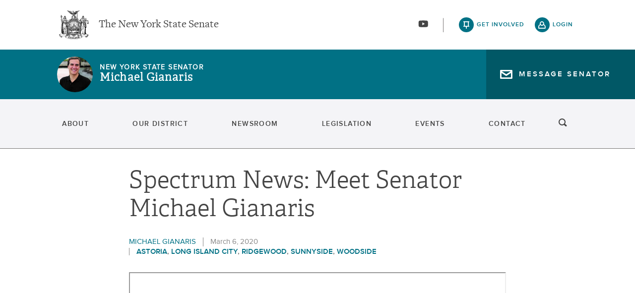

--- FILE ---
content_type: text/html; charset=UTF-8
request_url: https://www.nysenate.gov/newsroom/video/michael-gianaris/spectrum-news-meet-senator-michael-gianaris
body_size: 8591
content:
<!DOCTYPE html>
<html lang="en" dir="ltr" prefix="og: https://ogp.me/ns#">
  <head>
    <meta charset="utf-8" />
<link rel="canonical" href="https://www.nysenate.gov/newsroom/video/michael-gianaris/spectrum-news-meet-senator-michael-gianaris" />
<link rel="icon" href="/themes/custom/nysenate_theme/favicon.ico" />
<link rel="icon" sizes="16x16" href="/themes/custom/nysenate_theme/favicon.ico" />
<link rel="apple-touch-icon" href="/themes/custom/nysenate_theme/favicon.ico" />
<meta property="og:site_name" content="NYSenate.gov" />
<meta property="og:type" content="article" />
<meta property="og:url" content="https://www.nysenate.gov/newsroom/video/michael-gianaris/spectrum-news-meet-senator-michael-gianaris" />
<meta property="og:title" content="Spectrum News: Meet Senator Michael Gianaris" />
<meta property="og:image:width" content="1280" />
<meta property="og:image:height" content="510" />
<meta property="fb:app_id" content="1567632026803489" />
<meta name="twitter:card" content="summary" />
<meta name="twitter:title" content="Spectrum News: Meet Senator Michael Gianaris" />
<meta name="Generator" content="Drupal 10 (https://www.drupal.org)" />
<meta name="MobileOptimized" content="width" />
<meta name="HandheldFriendly" content="true" />
<meta name="viewport" content="width=device-width, initial-scale=1.0" />

    <title>Spectrum News: Meet Senator Michael Gianaris | NYSenate.gov</title>
    <link rel="stylesheet" media="all" href="/sites/default/files/css/css_0U0vot6tfPUXbVTlzNvbHxowhn8hcJZxyzH286-83-w.css?delta=0&amp;language=en&amp;theme=nys&amp;include=[base64]" />
<link rel="stylesheet" media="all" href="/sites/default/files/css/css_XnphK6coRDRttzWIDNvNk5wQfq3Hh4kNy4AIoDRhx_w.css?delta=1&amp;language=en&amp;theme=nys&amp;include=[base64]" />

    <script type="application/json" data-drupal-selector="drupal-settings-json">{"path":{"baseUrl":"\/","pathPrefix":"","currentPath":"node\/7756091","currentPathIsAdmin":false,"isFront":false,"currentLanguage":"en"},"pluralDelimiter":"\u0003","gtag":{"tagId":"G-01H6J3L7N6","consentMode":false,"otherIds":[],"events":[],"additionalConfigInfo":[]},"suppressDeprecationErrors":true,"ajaxPageState":{"libraries":"[base64]","theme":"nys","theme_token":null},"ajaxTrustedUrl":{"form_action_p_pvdeGsVG5zNF_XLGPTvYSKCf43t8qZYSwcfZl2uzM":true},"user":{"uid":0,"permissionsHash":"80e2195eca33eae33476f682e22ed4e8e920f6b0a4c4911aeb8796e1a0b28363"}}</script>
<script src="/sites/default/files/js/js_ghY79wNs2ifbt4EtnmAV22rexfLzc7W-m6aU_phchYw.js?scope=header&amp;delta=0&amp;language=en&amp;theme=nys&amp;include=eJx1jEsKgDAMRC_Uz5EkYppWbCJN8HN7uxFB6GaYNw8mCRucqFIxpq8HPcilsQuaS3UkQhtOBhSpx58DrHA5vhUZrM8Z-9GLPiMs2IZ6b1LFijBsfgZmbA-q3ENU"></script>
<script src="https://use.fontawesome.com/releases/v5.15.4/js/all.js" defer crossorigin="anonymous"></script>
<script src="https://use.fontawesome.com/releases/v5.15.4/js/v4-shims.js" defer crossorigin="anonymous"></script>
<script src="/modules/contrib/google_tag/js/gtag.js?t8tebv"></script>


    <link rel="preload" as="font" href="/themes/custom/nysenate_theme/dist/fonts/senate_icons.woff2" type="font/woff2" crossorigin>
          <script type="text/javascript" src="/modules/contrib/seckit/js/seckit.document_write.js"></script>
        <link type="text/css" rel="stylesheet" id="seckit-clickjacking-no-body" media="all" href="/modules/contrib/seckit/css/seckit.no_body.css" />
        <!-- stop SecKit protection -->
        <noscript>
        <link type="text/css" rel="stylesheet" id="seckit-clickjacking-noscript-tag" media="all" href="/modules/contrib/seckit/css/seckit.noscript_tag.css" />
        <div id="seckit-noscript-tag">
          Sorry, you need to enable JavaScript to visit this website.
        </div>
        </noscript></head>
  <body class="page- page--newsroom page--newsroom-video page--newsroom-video-michael_gianaris page--newsroom-video-michael_gianaris-spectrum_news_meet_senator_michael_gianaris out-of-session path-node page-node-type-video front-end">
        <a href="#main-content" class="visually-hidden focusable skip-link">
      Skip to main content
    </a>
    
    
      <div class="dialog-off-canvas-main-canvas" data-off-canvas-main-canvas>
    



<div class="layout-container page cont_blue  hero--senator-collapsed">

  


<header
  id="js-sticky" role="banner" class="l-header l-header__collapsed" style="z-index: 100;">
  <!-- Begin Header -->
  <div class="panel-pane pane-block pane-nys-blocks-sitewide-header-bar-block">


    <div class="pane-content">

      <section class="l-header-region l-row l-row--nav c-header-bar">
        <div class="c-topbar">

          <div class="c-page-title">
            <a href="/" rel="home" title="NY State Senate Home" class="active GoogleAnalyticsET-processed">The New York State Senate</a>
          </div>

          <div
            class="c-header--connect">
            <!-- if we're on the main site there are social buttons -->
            <ul class="c-nav--social u-tablet-plus">
                              <li class="first leaf">
                  <a href="https://www.youtube.com/user/NYSenate" target="_blank" aria-label="Go to youtube-2">  <svg xmlns="http://www.w3.org/2000/svg" version="1.0" width="20" height="20" viewBox="0 0 20 20"><path d="M 8.22 3.364 c -3.236 0.06 -5.136 0.208 -5.732 0.448 c -0.54 0.22 -0.992 0.632 -1.26 1.14 C 0.88 5.612 0.696 7.06 0.652 9.48 c -0.032 1.932 0.072 3.688 0.292 4.8 c 0.236 1.212 0.888 1.904 2.012 2.14 c 1.024 0.216 3.74 0.344 7.304 0.34 c 3.64 0 6.232 -0.12 7.32 -0.34 c 0.356 -0.072 0.86 -0.324 1.124 -0.556 c 0.276 -0.244 0.556 -0.664 0.672 -1.008 c 0.32 -0.944 0.516 -3.692 0.428 -5.972 c -0.12 -3.096 -0.372 -4.068 -1.224 -4.712 c -0.392 -0.296 -0.664 -0.404 -1.272 -0.512 c -0.752 -0.128 -2.56 -0.24 -4.468 -0.28 c -2.232 -0.044 -3.032 -0.048 -4.62 -0.016 z M 10.8 8.612 c 1.348 0.776 2.448 1.428 2.448 1.448 c -0.004 0.032 -4.864 2.86 -4.916 2.86 c -0.004 0 -0.012 -1.288 -0.012 -2.86 s 0.008 -2.86 0.016 -2.86 s 1.116 0.636 2.464 1.412 zM 8.22 3.364 c -3.236 0.06 -5.136 0.208 -5.732 0.448 c -0.54 0.22 -0.992 0.632 -1.26 1.14 C 0.88 5.612 0.696 7.06 0.652 9.48 c -0.032 1.932 0.072 3.688 0.292 4.8 c 0.236 1.212 0.888 1.904 2.012 2.14 c 1.024 0.216 3.74 0.344 7.304 0.34 c 3.64 0 6.232 -0.12 7.32 -0.34 c 0.356 -0.072 0.86 -0.324 1.124 -0.556 c 0.276 -0.244 0.556 -0.664 0.672 -1.008 c 0.32 -0.944 0.516 -3.692 0.428 -5.972 c -0.12 -3.096 -0.372 -4.068 -1.224 -4.712 c -0.392 -0.296 -0.664 -0.404 -1.272 -0.512 c -0.752 -0.128 -2.56 -0.24 -4.468 -0.28 c -2.232 -0.044 -3.032 -0.048 -4.62 -0.016 z M 10.8 8.612 c 1.348 0.776 2.448 1.428 2.448 1.448 c -0.004 0.032 -4.864 2.86 -4.916 2.86 c -0.004 0 -0.012 -1.288 -0.012 -2.86 s 0.008 -2.86 0.016 -2.86 s 1.116 0.636 2.464 1.412 z"/></svg></a>
                </li>
                          </ul>

                          <a class="c-header--btn c-header--btn__taking_action u-tablet-plus" href="/citizen-guide">get involved</a>
              <a class="c-header--btn c-header--btn__primary u-tablet-plus GoogleAnalyticsET-processed" href="/user/login">login</a>
                      </div>
        </div>
      </section>
      <!--.c-header-bar -->
      <button id="" class="js-mobile-nav--btn c-block--btn c-nav--toggle icon-replace button--menu" aria-controls="main-site-menu" aria-expanded="false" aria-label="Site Menu"></button>
                    



<section class="hero  hero--senator hero--senator-collapsed  ">
          <div class="l-header-region l-row l-row--hero c-senator-hero">
      <div class="c-senator-hero--img" id="senatorImage">
                  <article class="media media--type-image media--view-mode-thumbnail">
  
      
            <div class="field field--name-field-image field--type-image field--label-hidden field__item">    <img loading="eager" srcset="/sites/default/files/styles/4_3_small/public/hs_3.jpg?itok=00Q0Nxb8 420w, /sites/default/files/styles/4_3_medium/public/hs_3.jpg?itok=gMwa6TX8 640w, /sites/default/files/styles/4_3_large/public/hs_3.jpg?itok=DglHJtle 800w, /sites/default/files/styles/4_3_large_2x/public/hs_3.jpg?itok=JXIp397C 1280w" sizes="(min-width:720px) 33vw, 100vw" width="420" height="315" src="/sites/default/files/styles/4_3_small/public/hs_3.jpg?itok=00Q0Nxb8" alt="Senator Headshot" />


</div>
      
  </article>

              </div>
            <div class="c-senator-hero--info ">
        <div>
          <h1 class="c-senator-hero--title">
                        New York State Senator<br>
                          <a href="/senators/michael-gianaris" class="c-senator-hero--name">Michael Gianaris</a>
                      </h1>
          <div class="c-senator-hero--info-secondary">
            <p class="c-senator-hero--roles">
                              Senate Deputy Leader
                          </p>
            <p class="c-senator-hero--district">
                              <span class="c-senator-hero--party">
                  ( D, WF )
                </span>
                                            <a href="/senators/michael-gianaris/district">12th
                  Senate District</a>
                          </p>
            <ul class="c-senator-hero--social">
                          </ul>
          </div>
        </div>
      </div>
              <a class="icon-before__contact c-block--btn c-senator-hero--contact-btn med-bg" href="https://www.nysenate.gov/senators/michael-gianaris/contact"><span class="contact-btn--message">message senator</span></a>
          </div>
      </section>

                          


<div class="c-nav--wrap c-senator-nav--wrap">
  <div class="c-nav c-senator-nav l-row l-row--nav">

    <nav>

      <ul class="c-nav--list c-senator-nav--list">
                  <li class="first leaf">
            <a href="/senators/michael-gianaris/about">About</a>
          </li>
                  <li class="leaf">
            <a href="/senators/michael-gianaris/district">Our District</a>
          </li>
                  <li class="leaf">
            <a href="/senators/michael-gianaris/newsroom">Newsroom</a>
          </li>
                  <li class="leaf">
            <a href="/senators/michael-gianaris/legislation">Legislation</a>
          </li>
                  <li class="leaf">
            <a href="/senators/michael-gianaris/calendar">Events</a>
          </li>
                  <li class=" last leaf">
            <a href="/senators/michael-gianaris/contact">Contact</a>
          </li>
              </ul>

      <div class="u-mobile-only">
        <div class="container">
  <form class="nys-searchglobal-form search-form  c-site-search" accept-charset="UTF-8" data-drupal-selector="nys-searchglobal-form-2" action="/newsroom/video/michael-gianaris/spectrum-news-meet-senator-michael-gianaris" method="post" id="nys-searchglobal-form--2">
    <h2 class="c-site-search--title" data-drupal-selector="edit-title">Search</h2>
<div class="js-form-item form-item js-form-type-textfield form-type-textfield js-form-item-keys form-item-keys form-no-label">
        <input placeholder="Search" class="c-site-search--box icon_after__search form-text" size="50" maxlength="255" aria-label="Search Term" data-drupal-selector="edit-keys" type="text" id="edit-keys--2" name="keys" value="" />

        </div>


<button class="search__submit button" type="submit" name="submit">
  <span class="search__submit-icon">
      <svg xmlns="http://www.w3.org/2000/svg" x="0px" y="0px" viewBox="0 0 30 30" class="icon icon--search">
  <title>Search icon</title>
  <g>
    <path fill="#292929" d="M29.7,28.5l-7.3-7.3c2-2.2,3.1-5.2,3.1-8.4C25.6,5.7,19.8,0,12.8,0C5.7,0,0,5.7,0,12.8s5.7,12.8,12.8,12.8
      c3.2,0,6.1-1.2,8.4-3.1l7.3,7.3c0.2,0.2,0.4,0.3,0.6,0.3c0.2,0,0.5-0.1,0.6-0.3C30.1,29.4,30.1,28.8,29.7,28.5z M1.8,12.8
      c0-6.1,4.9-11,11-11c6.1,0,11,4.9,11,11s-4.9,11-11,11C6.7,23.8,1.8,18.9,1.8,12.8z"/>
  </g>
</svg>

  </span>
  <span class="search__submit-text">
    Search
  </span>
</button>
<a href="/search/legislation" class="c-site-search--link icon-after__right u-tablet-plus" data-drupal-selector="edit-advanced-leg-search-link">Advanced Legislation Search</a>
<input autocomplete="off" data-drupal-selector="form-mvp6b0ocgt2lgngagiiuvcimvrxirt-dcpw2r9oh0c" type="hidden" name="form_build_id" value="form-MVP6B0ocgt2lgNgAGiiUvCIMVRXIrt__DCpw2r9Oh0c" />
<input data-drupal-selector="edit-nys-searchglobal-form-2" type="hidden" name="form_id" value="nys_search.global_form" />

  </form>
</div>
        <div>
          <a class="c-site-search--link icon-after__right u-tablet-plus" href="/search/legislation">Advanced Legislation Search</a>
        </div>
      </div>

      <button class="js-search--toggle u-tablet-plus c-site-search--btn icon-replace__search">search</button>

      
              <div class="c-mobile-login--list u-mobile-only">
          <span class="c-header--btn c-header--btn-login icon-before__recruit-friends">
            <a href="/user/login">login</a>
          </span>
        </div>
      

    </nav>
  </div>

  <div class="u-tablet-plus c-site-search--container">
    <div>
      <div class="container">
  <form class="nys-searchglobal-form search-form  c-site-search" accept-charset="UTF-8" data-drupal-selector="nys-searchglobal-form-2" action="/newsroom/video/michael-gianaris/spectrum-news-meet-senator-michael-gianaris" method="post" id="nys-searchglobal-form--2">
    <h2 class="c-site-search--title" data-drupal-selector="edit-title">Search</h2>
<div class="js-form-item form-item js-form-type-textfield form-type-textfield js-form-item-keys form-item-keys form-no-label">
        <input placeholder="Search" class="c-site-search--box icon_after__search form-text" size="50" maxlength="255" aria-label="Search Term" data-drupal-selector="edit-keys" type="text" id="edit-keys--2" name="keys" value="" />

        </div>


<button class="search__submit button" type="submit" name="submit">
  <span class="search__submit-icon">
      <svg xmlns="http://www.w3.org/2000/svg" x="0px" y="0px" viewBox="0 0 30 30" class="icon icon--search">
  <title>Search icon</title>
  <g>
    <path fill="#292929" d="M29.7,28.5l-7.3-7.3c2-2.2,3.1-5.2,3.1-8.4C25.6,5.7,19.8,0,12.8,0C5.7,0,0,5.7,0,12.8s5.7,12.8,12.8,12.8
      c3.2,0,6.1-1.2,8.4-3.1l7.3,7.3c0.2,0.2,0.4,0.3,0.6,0.3c0.2,0,0.5-0.1,0.6-0.3C30.1,29.4,30.1,28.8,29.7,28.5z M1.8,12.8
      c0-6.1,4.9-11,11-11c6.1,0,11,4.9,11,11s-4.9,11-11,11C6.7,23.8,1.8,18.9,1.8,12.8z"/>
  </g>
</svg>

  </span>
  <span class="search__submit-text">
    Search
  </span>
</button>
<a href="/search/legislation" class="c-site-search--link icon-after__right u-tablet-plus" data-drupal-selector="edit-advanced-leg-search-link">Advanced Legislation Search</a>
<input autocomplete="off" data-drupal-selector="form-mvp6b0ocgt2lgngagiiuvcimvrxirt-dcpw2r9oh0c" type="hidden" name="form_build_id" value="form-MVP6B0ocgt2lgNgAGiiUvCIMVRXIrt__DCpw2r9Oh0c" />
<input data-drupal-selector="edit-nys-searchglobal-form-2" type="hidden" name="form_id" value="nys_search.global_form" />

  </form>
</div>
    </div>
    <a class="c-site-search--link icon-after__right u-tablet-plus" href="/search/legislation">Advanced Legislation Search</a>
  </div>
</div>

          </div>
    
  </div>
</header>

  
  

  

  

  

  <main role="main" class="container l-row l-row--main l-main">
    <a id="main-content" tabindex="-1"></a>    <div  class="layout-content">

        <div class="region region-content">
    <div data-drupal-messages-fallback class="hidden"></div>


<article data-history-node-id="7756091" class="node node--type-video node--view-mode-full">
  
      <header class="c-news--head">
      <h1 class="nys-article-title">
        Spectrum News: Meet Senator Michael Gianaris
      </h1>
      <div class="c-news--head-meta">
                  <p class="c-news--author">
            <a href="https://www.nysenate.gov/senators/michael-gianaris">Michael Gianaris</a>
          </p>
                <p class="c-news--pub-date">
          <time datetime="2020-03-06T16:15:00Z" class="datetime">March 6, 2020</time>

        </p>

                  <ul class="nys-associated-topics">
                          <li>
  <div class="list-formatter-list">

  <a href="/issues/astoria" class="taxonomy-term taxonomy-term-58988 entity-reference" hreflang="en">Astoria</a><span>, </span><a href="/issues/long-island-city" class="taxonomy-term taxonomy-term-62015 entity-reference" hreflang="en">Long Island City</a><span>, </span><a href="/issues/ridgewood" class="taxonomy-term taxonomy-term-63447 entity-reference" hreflang="en">Ridgewood</a><span>, </span><a href="/issues/sunnyside" class="taxonomy-term taxonomy-term-71384 entity-reference" hreflang="en">Sunnyside</a><span>, </span><a href="/issues/woodside" class="taxonomy-term taxonomy-term-71477 entity-reference" hreflang="en">Woodside</a>

  </div>
</li>
                      </ul>
              </div>
    </header>
    

  <section class="c-news--body">
                                                                                                                                                                                                                                              <div class="flex-video widescreen item-1">
<iframe src="https://www.nysenate.gov/media/oembed?url=https%3A//www.youtube.com/watch%3Fv%3Dmh1RsSjVjeQ%26feature%3Dyoutu.be&amp;max_width=0&amp;max_height=0&amp;hash=WI2pA2UD0m7HV2eOBXvna5PaqtXtKuq1oyO0z-zKKxA" width="200" height="113" class="media-oembed-content" loading="eager" title="Spectrum News: Meet Senator Michael Gianaris"></iframe>


</div>
                                              
    
    
    
    
    
<section class="c-block c-block--social">
  <div class="c-container--header__top-border">
    <h2 class="container--title"> Share this Video</h2>
  </div>
  <a target="_blank"
     href="https://www.facebook.com/sharer/sharer.php?u=https://www.nysenate.gov/newsroom/video/michael-gianaris/spectrum-news-meet-senator-michael-gianaris"
     class="c-block--btn c-btn--small c-btn--facebook">
    <span>facebook</span>  <svg aria-hidden="true" class="icon icon--facebook" xmlns="http://www.w3.org/2000/svg" width="11" height="20" viewBox="0 0 11 20"><path d="M10.703.134V3.08H8.951q-.96 0-1.295.402t-.335 1.205v2.109h3.27l-.435 3.304H7.321v8.471H3.906V10.1H1.06V6.796h2.846V4.363q0-2.076 1.161-3.22T8.159-.001q1.641 0 2.545.134z"/></svg>
</a>
  <a target="_blank"
     href="https://twitter.com/intent/tweet?text=Video Via: @nysenate: https://www.nysenate.gov/newsroom/video/michael-gianaris/spectrum-news-meet-senator-michael-gianaris"
     class="c-block--btn c-btn--small c-btn--twitter"><span>x(Twitter)</span>  <svg xmlns="http://www.w3.org/2000/svg" width="19" height="19.251" version="1.1" viewBox="0 0 300 300.251">
    <path d="M178.57 127.15 290.27 0h-26.46l-97.03 110.38L89.34 0H0l117.13 166.93L0 300.25h26.46l102.4-116.59 81.8 116.59h89.34M36.01 19.54H76.66l187.13 262.13h-40.66"/>
</svg>
</a>
  <a href="mailto:?&subject=From NYSenate.gov: Video&body=: Video: https://www.nysenate.gov/newsroom/video/michael-gianaris/spectrum-news-meet-senator-michael-gianaris "
     class="c-block--btn c-btn--small c-btn--email"><span>email</span>  <?xml version="1.0" ?><svg height="20" viewBox="0 0 1792 1792" width="20" xmlns="http://www.w3.org/2000/svg"><path d="M1792 710v794q0 66-47 113t-113 47h-1472q-66 0-113-47t-47-113v-794q44 49 101 87 362 246 497 345 57 42 92.5 65.5t94.5 48 110 24.5h2q51 0 110-24.5t94.5-48 92.5-65.5q170-123 498-345 57-39 100-87zm0-294q0 79-49 151t-122 123q-376 261-468 325-10 7-42.5 30.5t-54 38-52 32.5-57.5 27-50 9h-2q-23 0-50-9t-57.5-27-52-32.5-54-38-42.5-30.5q-91-64-262-182.5t-205-142.5q-62-42-117-115.5t-55-136.5q0-78 41.5-130t118.5-52h1472q65 0 112.5 47t47.5 113z"/></svg>
</a>
</section>

  </section>

      <div class="views-element-container"><div class="newsroom-content view view-senator-microsite-content view-id-senator_microsite_content view-display-id-promo_footer js-view-dom-id-eb36cefde4872d33842463038cdf4a9b5c00180ba79616e7b33aab8544107cfa container">
  
    
      
            <div class="view-content">
            <div class="views-row">


  <div class="nysenate-promotional-banner-list">
  
<article data-history-node-id="6876664" class="node node--type-promotional-banner node--view-mode-card-list">

  
  

  <div class="node__content c-block c-block--initiative">
    

<article class="c-block c-block--initiative
     c-block--initiative__landing">
  <div class="c-block--initiative__no-img c-container--initiative-hidden-link">
      <div class="c-initiative--inner">
            <h2 class="c-initiative--title">
        <a href="/GianarisCommunitySurvey"><span class="field field--name-title field--type-string field--label-hidden">2023 Community Priorities Survey</span>
</a>
      </h2>
    </div>
  <div aria-hidden=true tabindex=-1 href="/GianarisCommunitySurvey" class="c-block--btn promotional-banner__button icon-before__awards icon-before__questionaire med-bg"
  ><span class="button-text">Take the Questionnaire</span></div>
  </div>
</article>
  </div>

</article>

<article data-history-node-id="8352246" class="node node--type-promotional-banner node--view-mode-card-list">

  
  

  <div class="node__content c-block c-block--initiative">
    

<article class="c-block c-block--initiative
     c-block--initiative__landing">
  <div class="c-block--initiative__no-img c-container--initiative-hidden-link">
      <div class="c-initiative--inner">
            <h2 class="c-initiative--title">
        <a href="https://www.nysenate.gov/profiles/2025/michael-gianaris/ann-gordon-chang"><span class="field field--name-title field--type-string field--label-hidden">2025 Women of Distinction Honoree</span>
</a>
      </h2>
    </div>
  <div aria-hidden=true tabindex=-1 href="https://www.nysenate.gov/profiles/2025/michael-gianaris/ann-gordon-chang" class="c-block--btn promotional-banner__button icon-before__awards icon-before__read_more med-bg"
  ><span class="button-text">Read More</span></div>
  </div>
</article>
  </div>

</article>

<article data-history-node-id="8353743" class="node node--type-promotional-banner node--view-mode-card-list">

  
  

  <div class="node__content c-block c-block--initiative">
    

<article class="c-block c-block--initiative
     c-block--initiative__landing">
  <div class="c-block--initiative__no-img c-container--initiative-hidden-link">
      <div class="c-initiative--inner">
            <h2 class="c-initiative--title">
        <a href="https://www.nysenate.gov/profiles/2025/michael-gianaris/robert-mccarthy"><span class="field field--name-title field--type-string field--label-hidden">2025 New York State Senate Veterans&#039; Hall of Fame Honoree</span>
</a>
      </h2>
    </div>
  <div aria-hidden=true tabindex=-1 href="https://www.nysenate.gov/profiles/2025/michael-gianaris/robert-mccarthy" class="c-block--btn promotional-banner__button icon-before__awards icon-before__read_more med-bg"
  ><span class="button-text">Read More</span></div>
  </div>
</article>
  </div>

</article>

<article data-history-node-id="6291891" class="node node--type-promotional-banner node--view-mode-card-list">

  
  

  <div class="node__content c-block c-block--initiative">
    

<article class="c-block c-block--initiative
     c-block--initiative__landing">
  <div class="c-block--initiative__no-img c-container--initiative-hidden-link">
      <div class="c-initiative--inner">
            <h2 class="c-initiative--title">
        <a href="/newsroom/articles/2022/tick-lyme-disease-prevention"><span class="field field--name-title field--type-string field--label-hidden">Tick &amp; Lyme Disease Prevention</span>
</a>
      </h2>
    </div>
  <div aria-hidden=true tabindex=-1 href="/newsroom/articles/2022/tick-lyme-disease-prevention" class="c-block--btn promotional-banner__button icon-before__awards icon-before__read_more med-bg"
  ><span class="button-text">Read More</span></div>
  </div>
</article>
  </div>

</article>

  </div></div>

      </div>
      
          </div>
</div>

  </article>

  </div>

      

          </div>  </main>

  <footer class="l-footer" role="contentinfo">
	  <div id="footer-first">
      <div class="panel-pane pane-block pane-nys-blocks-sitewide-footer">
        <div class="pane-content">
          <section class="c-senator-footer ">
            <div class="l-row">
              <div class="c-senator-footer-col c-senator-footer-col__home">
                  <div class="region region-footer-left">
      <div id="block-nys-sitebranding" class="block block-system block-system-branding-block">
    
        
    
  
  
  
  

<a title="nysenate.gov" href="/">
  <span class="lgt-text icon-before__left">NYSenate.gov</span>
  <img src="/themes/custom/nysenate_theme/src/assets/nys_logo224x224.png" alt="New York State Senate Seal" class='c-seal c-seal-footer'>
</a>


  </div>
<nav role="navigation" aria-labelledby="block-nys-socials-menu" id="block-nys-socials" class="block block-menu navigation menu--socials">
            
  <h2 class="visually-hidden" id="block-nys-socials-menu">Socials</h2>
  

        <div class="c-senator-footer-col__social">
  <p class="c-senator-footer-caption">Follow the New York State Senate</p>
    

<ul class="menu-socials">
      <li class="first leaf">
      <a href="https://www.youtube.com/user/NYSenate" target="_blank" aria-label="Go to youtube-2 Page">  <svg xmlns="http://www.w3.org/2000/svg" version="1.0" width="20" height="20" viewBox="0 0 20 20"><path d="M 8.22 3.364 c -3.236 0.06 -5.136 0.208 -5.732 0.448 c -0.54 0.22 -0.992 0.632 -1.26 1.14 C 0.88 5.612 0.696 7.06 0.652 9.48 c -0.032 1.932 0.072 3.688 0.292 4.8 c 0.236 1.212 0.888 1.904 2.012 2.14 c 1.024 0.216 3.74 0.344 7.304 0.34 c 3.64 0 6.232 -0.12 7.32 -0.34 c 0.356 -0.072 0.86 -0.324 1.124 -0.556 c 0.276 -0.244 0.556 -0.664 0.672 -1.008 c 0.32 -0.944 0.516 -3.692 0.428 -5.972 c -0.12 -3.096 -0.372 -4.068 -1.224 -4.712 c -0.392 -0.296 -0.664 -0.404 -1.272 -0.512 c -0.752 -0.128 -2.56 -0.24 -4.468 -0.28 c -2.232 -0.044 -3.032 -0.048 -4.62 -0.016 z M 10.8 8.612 c 1.348 0.776 2.448 1.428 2.448 1.448 c -0.004 0.032 -4.864 2.86 -4.916 2.86 c -0.004 0 -0.012 -1.288 -0.012 -2.86 s 0.008 -2.86 0.016 -2.86 s 1.116 0.636 2.464 1.412 zM 8.22 3.364 c -3.236 0.06 -5.136 0.208 -5.732 0.448 c -0.54 0.22 -0.992 0.632 -1.26 1.14 C 0.88 5.612 0.696 7.06 0.652 9.48 c -0.032 1.932 0.072 3.688 0.292 4.8 c 0.236 1.212 0.888 1.904 2.012 2.14 c 1.024 0.216 3.74 0.344 7.304 0.34 c 3.64 0 6.232 -0.12 7.32 -0.34 c 0.356 -0.072 0.86 -0.324 1.124 -0.556 c 0.276 -0.244 0.556 -0.664 0.672 -1.008 c 0.32 -0.944 0.516 -3.692 0.428 -5.972 c -0.12 -3.096 -0.372 -4.068 -1.224 -4.712 c -0.392 -0.296 -0.664 -0.404 -1.272 -0.512 c -0.752 -0.128 -2.56 -0.24 -4.468 -0.28 c -2.232 -0.044 -3.032 -0.048 -4.62 -0.016 z M 10.8 8.612 c 1.348 0.776 2.448 1.428 2.448 1.448 c -0.004 0.032 -4.864 2.86 -4.916 2.86 c -0.004 0 -0.012 -1.288 -0.012 -2.86 s 0.008 -2.86 0.016 -2.86 s 1.116 0.636 2.464 1.412 z"/></svg></a>
    </li>
  </ul>
</div>

  </nav>

  </div>

              </div>

              <div class="c-senator-footer-col c-senator-footer-col__nav">
                <nav>
                    <div class="region region-footer-middle">
    <div id="block-nys-footer" class="block block-system block-system-menu-blockfooter site-footer__menu">
  
    
      
              <ul class="menu">
                    <li class="menu-item">
        <a href="/news-and-issues" data-drupal-link-system-path="node/12004488">News &amp; Issues</a>
              </li>
                <li class="menu-item">
        <a href="/senators-committees" data-drupal-link-system-path="node/12001028">Senators &amp; Committees</a>
              </li>
                <li class="menu-item">
        <a href="/legislation" data-drupal-link-system-path="node/12004490">Bills &amp; Laws</a>
              </li>
                <li class="menu-item">
        <a href="/majority-issues/new-york-state-budget">Budget</a>
              </li>
                <li class="menu-item">
        <a href="/events" data-drupal-link-system-path="events">Events</a>
              </li>
                <li class="menu-item">
        <a href="/about" data-drupal-link-system-path="node/12004487">About the Senate</a>
              </li>
        </ul>
  


  </div>

  </div>

                </nav>
              </div>

              <div class="c-senator-footer-col c-senator-footer-col__nav right">
                  <div class="region region-footer-right">
    <nav role="navigation" aria-labelledby="block-nys-footerright-menu" id="block-nys-footerright" class="block block-menu navigation menu--footer-right">
            
  <h2 class="visually-hidden" id="block-nys-footerright-menu">Footer Right</h2>
  

        
              <ul class="menu">
                    <li class="menu-item">
        <a href="/contact" data-drupal-link-system-path="node/12017034">Contact the Senate</a>
              </li>
                <li class="menu-item">
        <a href="/report-website-issue" data-drupal-link-system-path="node/12037218">Report a Website Issue</a>
              </li>
                <li class="menu-item">
        <a href="/home-rule-form" data-drupal-link-system-path="node/12004460">Home Rule Form</a>
              </li>
                <li class="menu-item">
        <a href="/policies-and-waivers" data-drupal-link-system-path="node/12004462">Site Policies</a>
              </li>
                <li class="menu-item">
        <a href="/nysenategov-source-code" data-drupal-link-system-path="node/12004452">About this Website</a>
              </li>
                <li class="menu-item">
        <a href="/citizen-guide" data-drupal-link-system-path="node/12004453">GET INVOLVED</a>
              </li>
        </ul>
  


  </nav>

  </div>

              </div>
            </div>
          </section>
        </div>
      </div>
      <div class="panel-separator"></div>
      <div class="panel-pane pane-block pane-menu-menu-global-footer c-site-footer">
        <div class="pane-content">
          
        </div>
      </div>
    </div>
  </footer>

</div>
  </div>

    
    <script src="/sites/default/files/js/js_hS4Z1YyZw-Au5ZqUMgmgLNTgKYdS2KHM_vcJZ9ebIyE.js?scope=footer&amp;delta=0&amp;language=en&amp;theme=nys&amp;include=eJx1jEsKgDAMRC_Uz5EkYppWbCJN8HN7uxFB6GaYNw8mCRucqFIxpq8HPcilsQuaS3UkQhtOBhSpx58DrHA5vhUZrM8Z-9GLPiMs2IZ6b1LFijBsfgZmbA-q3ENU"></script>

  </body>
</html>


--- FILE ---
content_type: text/css
request_url: https://www.nysenate.gov/sites/default/files/css/css_XnphK6coRDRttzWIDNvNk5wQfq3Hh4kNy4AIoDRhx_w.css?delta=1&language=en&theme=nys&include=eJyVkdFuwyAMRX8IwidFDrltPQGObKdb9vUjzaZ10fawF2TOucJgciGzLU1kCPmoK8zoCgtZFGnWdaEy0Au9HaCJVir8jlAxMyVBnTAPlx27Q0PbLF2LTFT2cszSXHkaqXTZDbdR7lDlubfoATRyjH5DRSJ1zgVx6f3P7vvIZ3qDyplVzirGjljR1rP92saLyOd1f9WLShVnaVTiRK39KxoLm_-ZN8m8R1d3aRaU-kx-PPKJPIYcbDNHPb7pzni19FiHKvNa8AFpjLHN
body_size: 171392
content:
/* @license MIT https://github.com/necolas/normalize.css/blob/3.0.3/LICENSE.md */
html{font-family:sans-serif;-ms-text-size-adjust:100%;-webkit-text-size-adjust:100%;}body{margin:0;}article,aside,details,figcaption,figure,footer,header,hgroup,main,menu,nav,section,summary{display:block;}audio,canvas,progress,video{display:inline-block;vertical-align:baseline;}audio:not([controls]){display:none;height:0;}[hidden],template{display:none;}a{background-color:transparent;}a:active,a:hover{outline:0;}abbr[title]{border-bottom:1px dotted;}b,strong{font-weight:bold;}dfn{font-style:italic;}h1{font-size:2em;margin:0.67em 0;}mark{background:#ff0;color:#000;}small{font-size:80%;}sub,sup{font-size:75%;line-height:0;position:relative;vertical-align:baseline;}sup{top:-0.5em;}sub{bottom:-0.25em;}img{border:0;}svg:not(:root){overflow:hidden;}figure{margin:1em 40px;}hr{box-sizing:content-box;height:0;}pre{overflow:auto;}code,kbd,pre,samp{font-family:monospace,monospace;font-size:1em;}button,input,optgroup,select,textarea{color:inherit;font:inherit;margin:0;}button{overflow:visible;}button,select{text-transform:none;}button,html input[type="button"],input[type="reset"],input[type="submit"]{-webkit-appearance:button;cursor:pointer;}button[disabled],html input[disabled]{cursor:default;}button::-moz-focus-inner,input::-moz-focus-inner{border:0;padding:0;}input{line-height:normal;}input[type="checkbox"],input[type="radio"]{box-sizing:border-box;padding:0;}input[type="number"]::-webkit-inner-spin-button,input[type="number"]::-webkit-outer-spin-button{height:auto;}input[type="search"]{-webkit-appearance:textfield;box-sizing:content-box;}input[type="search"]::-webkit-search-cancel-button,input[type="search"]::-webkit-search-decoration{-webkit-appearance:none;}fieldset{border:1px solid #c0c0c0;margin:0 2px;padding:0.35em 0.625em 0.75em;}legend{border:0;padding:0;}textarea{overflow:auto;}optgroup{font-weight:bold;}table{border-collapse:collapse;border-spacing:0;}td,th{padding:0;}
@media (min--moz-device-pixel-ratio:0){summary{display:list-item;}}
/* @license GPL-2.0-or-later https://www.drupal.org/licensing/faq */
:root{--nys-color-primary:#e74c3c;--nys-color-white:#fff;--nys-color-secondary:#f6510b;--nys-color-rio-grande:#c4d600;--nys-color-black:#404040;--nys-color-black-2:#222;--nys-color-blue:#003954;--nys-color-darker-blue:#004D71;--nys-color-req-red:#D0021B;--nys-color-admin-blue:#0C5C7F;--nys-color-button-blue:#2B6A90;--nys-color-gold:#F1AF58;--nys-color-tundora:#464646;--nys-color-silver:#bbb;--nys-color-alto:#ddd;--nys-color-light-gray:#eee;--nys-color-oslo-gray:#888b8d;--nys-color-lighter-gray:#f7f7f7;--nys-color-gray-lt:#eef2f4;--nys-color-grey-accessible:#757575;--nys-color-dash-grey-1:#A6A6A6;--nys-color-dash-grey-2:#F2F2F2;--nys-color-dash-grey-3:#E0E0E0;--nys-color-dash-red:#C63536;}
:root{--nys-ff-serif:"Adelle Light",serif;--nys-ff-serif-regular:"Adelle Regular",serif;--nys-ff-serif-semibold:"Adelle SemiBold",serif;--nys-ff-serif-bold:"Adelle Bold",serif;--nys-ff-sans:"Proxima Nova Regular","Arial",sans-serif;--nys-ff-sans-bold:"Proxima Nova SemiBold","Arial",sans-serif;--nys-ff-senate-icons:"senate_icons";--nys-fw-light:200;--nys-fw-normal:400;--nys-fw-bold:700;}@media (min-width:768px){:root{--nys-fs-heading-dashboard:2rem;--nys-fs-heading-action-list:1.375rem;--nys-fs-body-breadcrumbs:0.875rem;--nys-fs-body-small:1rem;--nys-fs-body-button:0.75rem;--nys-lh-heading-dashboard:1.25;--nys-lh-heading-action-list:1.2727272727;--nys-lh-body-breadcrumbs:1.2857142857;--nys-lh-body-small:1.5;--nys-lh-body-button:1.5;}}@media (min-width:1024px){:root{--nys-fs-heading-dashboard:2rem;--nys-fs-heading-action-list:1.375rem;--nys-fs-body-breadcrumbs:0.875rem;--nys-fs-body-small:1rem;--nys-fs-body-button:0.75rem;--nys-lh-heading-dashboard:1.25;--nys-lh-heading-action-list:1.2727272727;--nys-lh-body-breadcrumbs:1.2857142857;--nys-lh-body-small:1.5;--nys-lh-body-button:1.5;}}@media (min-width:1200px){:root{--nys-fs-heading-dashboard:2rem;--nys-fs-heading-action-list:1.375rem;--nys-fs-body-breadcrumbs:0.875rem;--nys-fs-body-small:1rem;--nys-fs-body-button:0.75rem;--nys-lh-heading-dashboard:1.25;--nys-lh-heading-action-list:1.2727272727;--nys-lh-body-breadcrumbs:1.2857142857;--nys-lh-body-small:1.5;--nys-lh-body-button:1.5;}}
.view{font-family:var(--nys-ff-sans);font-size:14px;font-weight:400;overflow:hidden;}.view .form-type-checkbox,.view th.views-field-views-bulk-operations-bulk-form{position:relative;}.view .form-type-checkbox input[type=checkbox],.view th.views-field-views-bulk-operations-bulk-form input[type=checkbox]{box-sizing:border-box;width:15px;height:15px;margin-right:6px;padding:0;border:2px solid var(--nys-color-button-blue);border-radius:2px;-webkit-appearance:none;-moz-appearance:none;appearance:none;background-color:transparent;outline:none;transition:outline 0.1s;position:absolute;}.view .form-type-checkbox input[type=checkbox].vbo-select-all,.view th.views-field-views-bulk-operations-bulk-form input[type=checkbox].vbo-select-all{top:2px;}.view .form-type-checkbox input[type=checkbox]:checked,.view th.views-field-views-bulk-operations-bulk-form input[type=checkbox]:checked{background-size:cover;padding:2px;border-color:var(--nys-color-darker-blue);background-image:url('data:image/svg+xml;utf8,<svg xmlns="http://www.w3.org/2000/svg" xmlns:xlink="http://www.w3.org/1999/xlink" width="20" height="20" viewBox="0 0 32 32" xml:space="preserve"><path style="fill: %23274c77" d="M11.941,28.877l-11.941-11.942l5.695-5.696l6.246,6.246l14.364-14.364L32,8.818"/></svg>');}.view .form-type-checkbox{float:left;margin:0;}.view .button{font-size:12px;font-style:normal;font-weight:600;line-height:normal;letter-spacing:1px;text-transform:uppercase;background-color:var(--nys-color-white);padding:12px 20px;color:var(--nys-color-white);background:var(--nys-color-button-blue);border:1px solid var(--nys-color-button-blue);height:auto;float:left;margin-right:0;margin-left:20px;}.view .button:hover{background:var(--nys-color-white);color:var(--nys-color-button-blue);border:1px solid var(--nys-color-button-blue);}.view th.views-field-views-bulk-operations-bulk-form input[type=checkbox]{border-color:#fff;top:15px;left:8px;}.view th.views-field-views-bulk-operations-bulk-form input[type=checkbox]:checked{border-color:#fff;background-image:url('data:image/svg+xml;utf8,<svg xmlns="http://www.w3.org/2000/svg" xmlns:xlink="http://www.w3.org/1999/xlink" width="20" height="20" viewBox="0 0 32 32" xml:space="preserve"><path style="fill: %23ffffff" d="M11.941,28.877l-11.941-11.942l5.695-5.696l6.246,6.246l14.364-14.364L32,8.818"/></svg>');}.view.simple-pager .pager{margin-top:32px;margin-bottom:60px;float:left;width:auto;}.view.simple-pager .pager .pager__items{line-height:17px;margin:0;padding:0;}.view.simple-pager .pager .pager__items .pager__item{padding:0 5px;line-height:inherit;}.view.simple-pager .pager .pager__items .pager__item a{font-size:14px;line-height:17px;font-family:var(--nys-ff-sans-bold);color:var(--nys-color-button-blue);text-underline-offset:3px;padding-bottom:3px;text-decoration-thickness:1px;-webkit-text-decoration:underline;text-decoration:underline;}.view.simple-pager .pager .pager__items .pager__item a:hover{-webkit-text-decoration:none;text-decoration:none;}.view.simple-pager .pager .pager__items .pager__item.is-active a{-webkit-text-decoration:none;text-decoration:none;color:var(--nys-color-black);cursor:default;}.view.simple-pager .pager .pager__items .pager__item.pager__item--next:after,.view.simple-pager .pager .pager__items .pager__item.pager__item--last:after,.view.simple-pager .pager .pager__items .pager__item.pager__item--previous:before,.view.simple-pager .pager .pager__items .pager__item.pager__item--first:before{font-family:"Phosphor-Bold" !important;speak:never;font-style:normal;font-weight:normal;font-feature-settings:normal;font-variant:normal;text-transform:none;line-height:1;-webkit-font-smoothing:antialiased;-moz-osx-font-smoothing:grayscale;color:var(--nys-color-button-blue);top:2px;position:relative;font-size:14px;}.view.simple-pager .pager .pager__items .pager__item.pager__item--next:after{content:"\ea00";}.view.simple-pager .pager .pager__items .pager__item.pager__item--last:after{content:"\e9fc";}.view.simple-pager .pager .pager__items .pager__item.pager__item--previous:before{content:"\e9ff";}.view.simple-pager .pager .pager__items .pager__item.pager__item--first:before{content:"\e9fb";}.view-header{margin-bottom:32px;overflow:hidden;}.view-content li{font-family:inherit;font-size:inherit;font-weight:inherit;}.view-content details{margin-bottom:0;border:0;max-width:280px;}.view-content details summary{padding:0;width:-moz-fit-content;width:fit-content;border:none;cursor:text;}.view-content .vbo-multipage-selector .details-wrapper{display:none;}.view-content .form-item-select-all{position:relative;margin:16px 12px;}.view-content .form-item-select-all label{color:var(--nys-color-button-blue);font-weight:600;font-size:14px;line-height:normal;text-decoration-line:underline;text-decoration-style:solid;text-decoration-thickness:1px;text-underline-offset:2px;margin-left:20px;text-transform:none;}.view-content .form-item-select-all label:hover{text-decoration-line:none;}.view-content .vbo-view-form .form-actions{float:right;margin-right:12px;position:relative;}.view-content .vbo-view-form .form-actions:before{content:url("data:image/svg+xml,%3Csvg xmlns='http://www.w3.org/2000/svg' width='20' height='20' viewBox='0 0 20 20' fill='none'%3E%3Cpath fill-rule='evenodd' clip-rule='evenodd' d='M11 2.54883C11 1.99654 10.5523 1.54883 10 1.54883C9.44772 1.54883 9 1.99654 9 2.54883V11.0373L5.70711 7.74442C5.31658 7.35389 4.68342 7.35389 4.29289 7.74442C3.90237 8.13494 3.90237 8.76811 4.29289 9.15863L10 14.8657L15.7071 9.15863C16.0976 8.76811 16.0976 8.13494 15.7071 7.74442C15.3166 7.35389 14.6834 7.35389 14.2929 7.74442L11 11.0373V2.54883ZM15 18.4512C15.5523 18.4512 16 18.0035 16 17.4512C16 16.8989 15.5523 16.4512 15 16.4512H5C4.44772 16.4512 4 16.8989 4 17.4512C4 18.0035 4.44772 18.4512 5 18.4512H15Z' fill='%232B6A90'/%3E%3C/svg%3E");color:var(--nys-color-button-blue);position:absolute;top:0;}.view-content input[data-vbo=vbo-action],.view-content .details-wrapper input{background:none;border:none;padding:0 0 0 22px;text-transform:none;color:var(--nys-color-button-blue);font-weight:600;font-size:14px;line-height:normal;text-decoration-line:underline;text-decoration-style:solid;text-decoration-thickness:1px;text-underline-offset:2px;z-index:1;position:relative;letter-spacing:normal;display:inline;float:none;}.view-content input[data-vbo=vbo-action]:hover,.view-content .details-wrapper input:hover{text-decoration-line:none;cursor:pointer;background:none;border:none;}.view-content input[data-vbo=vbo-action]#edit-clear,.view-content .details-wrapper input#edit-clear{padding:0;margin:10px 0 0;}.view-footer{margin-top:60px;clear:both;}.view-filters .form--inline{display:flex;gap:20px;margin-bottom:32px;}@media (max-width:543.98px){.view-filters .form--inline{flex-direction:column;}}.view-filters .form--inline .form-item,.view-filters .form--inline .form-actions,.view-filters .form--inline .form--inline .form-item,.view-filters .form--inline .form--inline .form-actions{margin:0;width:auto;clear:none;float:left;}@media (max-width:543.98px){.view-filters .form--inline .form-item,.view-filters .form--inline .form-actions,.view-filters .form--inline .form--inline .form-item,.view-filters .form--inline .form--inline .form-actions{width:100%;}}.view-filters .form-item-search{position:relative;}.view-filters .form-item-search:after{text-indent:0;position:absolute;bottom:8px;right:2px;padding-right:10px;font-family:var(--nys-ff-senate-icons);speak:none;font-style:normal;font-weight:normal;font-feature-settings:normal;font-variant:normal;text-transform:none;padding-left:3px;content:"m";font-size:22px;color:var(--nys-color-button-blue);background:var(--nys-color-white);}.view-filters .form-type-select{position:relative;}.view-filters .form-type-select:after{position:absolute;right:2px;bottom:5px;padding-right:8px;font-size:25px;color:var(--nys-color-button-blue);background:var(--nys-color-white);pointer-events:none;cursor:pointer;content:"e";font-family:var(--nys-ff-senate-icons);display:inline-block;vertical-align:middle;speak:none;font-style:normal;font-weight:normal;font-feature-settings:normal;font-variant:normal;text-transform:none;padding-left:3px;-webkit-font-smoothing:antialiased;-moz-osx-font-smoothing:grayscale;}.view-filters label{font-family:var(--nys-ff-sans);font-size:12px;font-style:normal;font-weight:400;line-height:normal;letter-spacing:1px;text-transform:uppercase;margin-bottom:8px;}.view-filters input[type=text],.view-filters input[type=password],.view-filters input[type=date],.view-filters input[type=datetime],.view-filters input[type=datetime-local],.view-filters input[type=month],.view-filters input[type=week],.view-filters input[type=email],.view-filters input[type=number],.view-filters input[type=search],.view-filters input[type=tel],.view-filters input[type=time],.view-filters input[type=url],.view-filters input[type=submit],.view-filters textarea,.view-filters select{font-family:var(--nys-ff-sans) !important;color:var(--nys-color-button-blue);font-size:14px;font-style:normal;font-weight:600;line-height:normal;letter-spacing:1px;text-transform:uppercase;padding:0 10px;margin:0;background-color:var(--nys-color-white);border:1px solid var(--nys-color-dash-grey-1);height:52px;}.view-filters select{margin:0 !important;}.view-filters input.form-autocomplete.ui-autocomplete-input{background-position:95% center;}.view-filters #edit-actions{display:flex;align-items:flex-end;gap:20px;}.view-filters input[type=submit]{padding:12px 20px;font-size:12px;color:var(--nys-color-white);background:var(--nys-color-button-blue);border:1px solid var(--nys-color-button-blue);height:auto;float:left;}.view-filters input[type=submit]:hover{background:var(--nys-color-white);color:var(--nys-color-button-blue);border:1px solid var(--nys-color-button-blue);}.view-filters input[type=submit][name=reset]{background:var(--nys-color-dash-grey-2);border:1px solid var(--nys-color-dash-grey-2);color:var(--nys-color-button-blue);}.view-filters input[type=submit][name=reset]:hover{background:var(--nys-color-white);border:1px solid var(--nys-color-button-blue);}.views-table-wrapper{position:relative;width:100%;overflow-x:auto;background-image:linear-gradient(to right,var(--nys-color-white),var(--nys-color-white)),linear-gradient(to right,var(--nys-color-white),var(--nys-color-white)),linear-gradient(to right,rgba(0,0,0,0.125),rgba(255,255,255,0)),linear-gradient(to left,rgba(0,0,0,0.125),rgba(255,255,255,0));background-position:left center,right center,left center,right center;background-repeat:no-repeat;background-color:var(--nys-color-white);background-size:20px 100%,20px 100%,10px 100%,10px 100%;background-attachment:local,local,scroll,scroll;}.views-table{border:none;width:100%;}.views-table thead{border:none;}.views-table thead th{border:1px solid var(--nys-color-dash-grey-1);border-width:1px 0;background:var(--nys-color-button-blue);padding:12px;font-size:16px;font-style:normal;text-align:left;font-weight:700;line-height:22px;color:var(--nys-color-white);}.views-table thead th a{color:var(--nys-color-white);position:relative;}.views-table thead th a:hover{-webkit-text-decoration:underline;text-decoration:underline;}.views-table thead th a .tablesort{margin:0 0 -3px -3px;}.views-table thead th a .tablesort--asc{background-image:url("data:image/svg+xml,%3Csvg xmlns='http://www.w3.org/2000/svg' width='20' height='20' viewBox='0 0 20 20' fill='none'%3E%3Cpath d='M10.7526 13.1399C10.3542 13.5952 9.64584 13.5952 9.24742 13.1399L4.45119 7.6585C3.88543 7.01192 4.34461 6 5.20377 6L14.7962 6C15.6554 6 16.1146 7.01192 15.5488 7.6585L10.7526 13.1399Z' fill='%23fff'/%3E%3C/svg%3E");}.views-table thead th a .tablesort--desc{background-image:url("data:image/svg+xml,%3Csvg xmlns='http://www.w3.org/2000/svg' width='20' height='20' viewBox='0 0 20 20' fill='none'%3E%3Cpath d='M10.7526 6.86009C10.3542 6.40476 9.64584 6.40476 9.24742 6.86009L4.45119 12.3415C3.88543 12.9881 4.34461 14 5.20377 14L14.7962 14C15.6554 14 16.1146 12.9881 15.5488 12.3415L10.7526 6.86009Z' fill='%23fff'/%3E%3C/svg%3E");}.views-table thead th:first-child{border-right:none;}.views-table tbody{border:none;}.views-table tbody tr{border:none;}.views-table tbody tr:nth-child(even){background-color:var(--nys-color-dash-grey-2);}.views-table tbody td{border:1px solid var(--nys-color-dash-grey-1);border-width:1px 0;padding:9px 11px;}.views-table tbody td input[type=checkbox]{top:-7px;left:-3px;}.views-table tr.selected td{background:#FCF6ED;}
.message{margin-bottom:32px;}.message a{color:var(--nys-color-button-blue);}.message a:hover{-webkit-text-decoration:underline;text-decoration:underline;}
@font-face{font-family:'Lato';font-style:normal;font-weight:700;font-display:fallback;src:url(/themes/custom/rain_theme/dist/fonts/lato-bold-webfont.woff2) format("woff2"),url(/themes/custom/rain_theme/dist/fonts/lato-bold-webfont.woff) format("woff");}@font-face{font-family:'Lato';font-style:normal;font-weight:400;font-display:fallback;src:url(/themes/custom/rain_theme/dist/fonts/lato-regular-webfont.woff2) format("woff2"),url(/themes/custom/rain_theme/dist/fonts/lato-regular-webfont.woff) format("woff");}@font-face{font-family:'Lato';font-weight:400;font-style:italic;font-display:fallback;src:url(/themes/custom/rain_theme/dist/fonts/lato-regularitalic-webfont.woff2) format("woff2"),url(/themes/custom/rain_theme/dist/fonts/lato-regularitalic-webfont.woff) format("woff");}.container{max-width:90%;width:auto;margin:0 auto;}@media screen and (min-width:1540px){.container{max-width:1600px;}}.horizontal-align{display:inline-block;left:50%;position:relative;transform:translateX(-50%);}.vertical-align{display:block;position:relative;top:50%;transform:translateY(-50%);}body .block-content--type-text,body .node__body{margin-bottom:30px;padding:0 1.5rem;}body .block-content--type-text ul,body .block-content--type-text ol,body .node__body ul,body .node__body ol{margin-top:1em;margin-bottom:1em;margin-left:0;margin-right:0;padding-left:40px;}body .block-content--type-embed,body .block-content--type-form,body .block-content--type-map,body .block-content--type-views,body .block-content--type-accordion,body .block-content--type-quote,body .block-content--type-media,body .block-content--type-gallery,body .block-content--type-gallery-carousel,body .block-content--type-hero,body .block-content--type-slider,body .block-content--type-card-list,body .block-content--type-breaker,body .block-content--type-card{margin-bottom:50px;}body .block-content--type-embed .paragraph--type--card,body .block-content--type-form .paragraph--type--card,body .block-content--type-map .paragraph--type--card,body .block-content--type-views .paragraph--type--card,body .block-content--type-accordion .paragraph--type--card,body .block-content--type-quote .paragraph--type--card,body .block-content--type-media .paragraph--type--card,body .block-content--type-gallery .paragraph--type--card,body .block-content--type-gallery-carousel .paragraph--type--card,body .block-content--type-hero .paragraph--type--card,body .block-content--type-slider .paragraph--type--card,body .block-content--type-card-list .paragraph--type--card,body .block-content--type-breaker .paragraph--type--card,body .block-content--type-card .paragraph--type--card{margin-bottom:0;}body .block-content--type-gallery{padding:0 1.5rem;}.block-content--type-quote-carousel{margin-bottom:-100px;}.block-content--type-quote-carousel .paragraph--type--quote{margin-bottom:0;}.layout-builder-form .layout-builder__message > .container{max-width:100%;}.layout-builder-form .button{padding:5px 8px;}.block-help-block{font-size:80%;font-style:italic;padding:10px 1.5rem 0;}.layout-builder{margin:10px;}.layout-builder > .container{max-width:100%;}.layout-builder .message--warning{margin:0 0 10px;}.layout-builder__link{margin-bottom:10px;}#drupal-off-canvas-wrapper-wrapper .form-search{margin:20px 0;width:100%;font-size:inherit;}#drupal-off-canvas-wrapper-wrapper .layout-builder-browser-block-item{text-align:center;display:block;padding-bottom:5px;}#drupal-off-canvas-wrapper-wrapper .layout-builder-browser-block-item:hover{color:#fff;text-decoration:none;}#drupal-off-canvas-wrapper-wrapper .layout-builder-browser-block-item img{margin-bottom:10px;width:100%;cursor:pointer;}#drupal-off-canvas-wrapper-wrapper .layout-builder-browser-block-item img:hover{transition-property:opacity;transition-duration:500ms;opacity:0.8;}#drupal-off-canvas-wrapper-wrapper .layout-builder-remove-block{padding-top:20px;}#drupal-off-canvas-wrapper-wrapper .layout-selection{margin-top:20px;}#drupal-off-canvas-wrapper-wrapper svg{margin-bottom:8px;margin-left:2px;}#drupal-off-canvas-wrapper-wrapper .moderation-sidebar-info p{display:block;}#drupal-off-canvas-wrapper-wrapper .js-layout-builder-filter{margin-bottom:20px;}#drupal-off-canvas-wrapper-wrapper .js-layout-builder-category > summary{margin-bottom:15px;display:block;cursor:pointer;}#drupal-off-canvas-wrapper-wrapper .js-layout-builder-category .links li{margin-bottom:10px;}#drupal-off-canvas-wrapper-wrapper a{cursor:pointer;}html{font-family:"Lato","Arial",sans-serif;font-size:100%;line-height:1.625;box-sizing:border-box;-webkit-text-size-adjust:100%;}*{box-sizing:inherit;}*::before,*::after{box-sizing:inherit;}body{margin:0;}main{display:block;}hr{box-sizing:content-box;height:0;overflow:visible;}pre{font-family:monospace,monospace;font-size:1em;}abbr[title]{border-bottom:0;text-decoration:underline;-webkit-text-decoration:underline dotted;text-decoration:underline dotted;}b,strong{font-weight:bolder;}code,kbd,samp{font-family:monospace,monospace;font-size:1em;}small{font-size:80%;}sub,sup{font-size:75%;line-height:0;position:relative;vertical-align:baseline;}sub{bottom:-0.25em;}sup{top:-0.5em;}img{border-style:none;display:block;max-width:100%;height:auto;}button,input,optgroup,select,textarea{font-family:inherit;font-size:100%;line-height:1.15;margin:0;}button,input{overflow:visible;}button,select{text-transform:none;}button,[type='button'],[type='reset'],[type='submit']{-webkit-appearance:button;}button::-moz-focus-inner,[type='button']::-moz-focus-inner,[type='reset']::-moz-focus-inner,[type='submit']::-moz-focus-inner{border-style:none;padding:0;}button:-moz-focusring,[type='button']:-moz-focusring,[type='reset']:-moz-focusring,[type='submit']:-moz-focusring{outline:1px dotted #003954;}fieldset{padding:0.35em 0.75em 0.625em;}legend{box-sizing:border-box;color:inherit;display:table;max-width:100%;padding:0;white-space:normal;}progress{vertical-align:baseline;}textarea{overflow:auto;}[type='number']::-webkit-inner-spin-button,[type='number']::-webkit-outer-spin-button{height:auto;}[type='search']{-webkit-appearance:textfield;outline-offset:-2px;}[type='search']::-webkit-search-decoration{-webkit-appearance:none;}::-webkit-file-upload-button{-webkit-appearance:button;font:inherit;}details{display:block;}summary{display:list-item;}template{display:none;}ul,ol,dl{margin:0;padding:0;}li{margin:0;padding:0;}h1,h2,h3,h4,h5,h6{font-size:1.25rem;margin:0 0 1rem;}
.contrast_text{color:#000;}.lgt-text,.c-pullquote p::before,.c-pullquote::before,.c-news-container .c-title .c-newsroom,.c-news-container .c-title h3 .c-newsroom,.c-news-container .c-news-block .c-newsroom-link li,.c-news-container .c-news-block .l-twitter-container .c-twitter_info a,.c-news-container .c-news-block .c-tweet a,.nys-associated-topics a,.c-news--head .c-news--head-meta .c-news--author,.c-news--head .c-news--head-meta .c-news--author a,.c-news--head ul.links a,blockquote p:before,blockquote p:after,.c-block .c-view--link{color:#2b6a90;}.lgt-bg,.webform-client-form .webform-submit,.nys-registration-register-form input[type="submit"]{background-color:#2b6a90;}.med-text,.webform-client-form .webform-component-select select,.webform-client-form .webform-component-select::after{color:#175b81;}.med-bg{background-color:#175b81;}.drk-text,.webform-client-form fieldset legend .fieldset-legend,.webform-client-form .webform-grid-question,.webform-client-form th.checkbox.webform-grid-option{color:#004d71;}a.drk-text,.webform-client-form fieldset legend a.fieldset-legend,.webform-client-form a.webform-grid-question{color:#004d71;}a.drk-text:hover,.webform-client-form fieldset legend a.fieldset-legend:hover,.webform-client-form a.webform-grid-question:hover{color:#175b81;}.drk-bg,.webform-client-form .webform-submit:hover{background-color:#004d71;}.link-text,.c-container--link,.c-block a,a.c-paragraph--more-link,ul li a,ol li a,a{color:#A36A1A;}.link-text:hover,.c-container--link:hover,a:hover{color:#805314;}.accent-bg{background-color:#1b5187;}.accent-text{color:#1b5187;}@media screen and (min-width:760px){.nav-text{color:#444444;}.nav-text:hover{color:#2b6a90;}.nav-text.active{color:#2b6a90;}}.trad_blue .contrast_text{color:#fff;}.trad_blue .lgt-text,.trad_blue .c-pullquote p::before,.c-pullquote .trad_blue p::before,.trad_blue .c-pullquote::before,.trad_blue .c-news-container .c-title .c-newsroom,.c-news-container .c-title .trad_blue .c-newsroom,.trad_blue .c-news-container .c-news-block .c-newsroom-link li,.c-news-container .c-news-block .c-newsroom-link .trad_blue li,.trad_blue .c-news-container .c-news-block .l-twitter-container .c-twitter_info a,.c-news-container .c-news-block .l-twitter-container .c-twitter_info .trad_blue a,.trad_blue .c-news-container .c-news-block .c-tweet a,.c-news-container .c-news-block .c-tweet .trad_blue a,.trad_blue .nys-associated-topics a,.nys-associated-topics .trad_blue a,.trad_blue .c-news--head .c-news--head-meta .c-news--author,.c-news--head .c-news--head-meta .trad_blue .c-news--author,.trad_blue .c-news--head .c-news--head-meta .c-news--author a,.c-news--head .c-news--head-meta .c-news--author .trad_blue a,.trad_blue .c-news--head ul.links a,.c-news--head ul.links .trad_blue a,.trad_blue blockquote p:before,blockquote .trad_blue p:before,.trad_blue blockquote p:after,blockquote .trad_blue p:after,.trad_blue .c-block .c-view--link,.c-block .trad_blue .c-view--link{color:#1b5187;}.trad_blue .lgt-bg,.trad_blue .webform-client-form .webform-submit,.webform-client-form .trad_blue .webform-submit,.trad_blue .nys-registration-register-form input[type="submit"],.nys-registration-register-form .trad_blue input[type="submit"]{background-color:#1b5187;}.trad_blue .lgt-border{border-color:#1b5187;}.trad_blue .med-text,.trad_blue .webform-client-form .webform-component-select select,.webform-client-form .webform-component-select .trad_blue select,.trad_blue .webform-client-form .webform-component-select::after,.webform-client-form .trad_blue .webform-component-select::after{color:#1d446b;}.trad_blue .med-bg{background-color:#1d446b;}.trad_blue .drk-text,.trad_blue .webform-client-form fieldset legend .fieldset-legend,.webform-client-form fieldset legend .trad_blue .fieldset-legend,.trad_blue .webform-client-form .webform-grid-question,.webform-client-form .trad_blue .webform-grid-question,.trad_blue .webform-client-form th.checkbox.webform-grid-option,.webform-client-form .trad_blue th.checkbox.webform-grid-option{color:#1c364e;}.trad_blue a.drk-text,.trad_blue .webform-client-form fieldset legend a.fieldset-legend,.webform-client-form fieldset legend .trad_blue a.fieldset-legend,.trad_blue .webform-client-form a.webform-grid-question,.webform-client-form .trad_blue a.webform-grid-question{color:#1c364e;}.trad_blue a.drk-text:hover,.trad_blue .webform-client-form fieldset legend a.fieldset-legend:hover,.webform-client-form fieldset legend .trad_blue a.fieldset-legend:hover,.trad_blue .webform-client-form a.webform-grid-question:hover,.webform-client-form .trad_blue a.webform-grid-question:hover{color:#1d446b;}.trad_blue .drk-bg,.trad_blue .webform-client-form .webform-submit:hover,.webform-client-form .trad_blue .webform-submit:hover{background-color:#1c364e;}.trad_blue .link-text,.trad_blue .c-container--link,.trad_blue .c-block a,.c-block .trad_blue a,.trad_blue a.c-paragraph--more-link,.trad_blue ul li a,ul li .trad_blue a,.trad_blue ol li a,ol li .trad_blue a,.trad_blue a{color:#1b5187;}.trad_blue .link-text:hover,.trad_blue .c-container--link:hover,.trad_blue .c-block a:hover,.c-block .trad_blue a:hover,.trad_blue a.c-paragraph--more-link:hover,.trad_blue ul li a:hover,ul li .trad_blue a:hover,.trad_blue ol li a:hover,ol li .trad_blue a:hover,.trad_blue a:hover{color:#1b5187;}.trad_blue .bill-graph-dot{background-color:#AAAAAA;}@media screen and (min-width:760px){.trad_blue .nav-text{color:#444444;}.trad_blue .nav-text:hover{color:#1b5187;}.trad_blue .nav-text.active{color:#1b5187;}}.cont_blue .contrast_text{color:#fff;}.cont_blue .lgt-text,.cont_blue .c-pullquote p::before,.c-pullquote .cont_blue p::before,.cont_blue .c-pullquote::before,.cont_blue .c-news-container .c-title .c-newsroom,.c-news-container .c-title .cont_blue .c-newsroom,.cont_blue .c-news-container .c-news-block .c-newsroom-link li,.c-news-container .c-news-block .c-newsroom-link .cont_blue li,.cont_blue .c-news-container .c-news-block .l-twitter-container .c-twitter_info a,.c-news-container .c-news-block .l-twitter-container .c-twitter_info .cont_blue a,.cont_blue .c-news-container .c-news-block .c-tweet a,.c-news-container .c-news-block .c-tweet .cont_blue a,.cont_blue .nys-associated-topics a,.nys-associated-topics .cont_blue a,.cont_blue .c-news--head .c-news--head-meta .c-news--author,.c-news--head .c-news--head-meta .cont_blue .c-news--author,.cont_blue .c-news--head .c-news--head-meta .c-news--author a,.c-news--head .c-news--head-meta .c-news--author .cont_blue a,.cont_blue .c-news--head ul.links a,.c-news--head ul.links .cont_blue a,.cont_blue blockquote p:before,blockquote .cont_blue p:before,.cont_blue blockquote p:after,blockquote .cont_blue p:after,.cont_blue .c-block .c-view--link,.c-block .cont_blue .c-view--link{color:#017185;}.cont_blue .lgt-bg,.cont_blue .webform-client-form .webform-submit,.webform-client-form .cont_blue .webform-submit,.cont_blue .nys-registration-register-form input[type="submit"],.nys-registration-register-form .cont_blue input[type="submit"]{background-color:#017185;}.cont_blue .lgt-border{border-color:#017185;}.cont_blue .med-text,.cont_blue .webform-client-form .webform-component-select select,.webform-client-form .webform-component-select .cont_blue select,.cont_blue .webform-client-form .webform-component-select::after,.webform-client-form .cont_blue .webform-component-select::after{color:#015866;}.cont_blue .med-bg{background-color:#015866;}.cont_blue .drk-text,.cont_blue .webform-client-form fieldset legend .fieldset-legend,.webform-client-form fieldset legend .cont_blue .fieldset-legend,.cont_blue .webform-client-form .webform-grid-question,.webform-client-form .cont_blue .webform-grid-question,.cont_blue .webform-client-form th.checkbox.webform-grid-option,.webform-client-form .cont_blue th.checkbox.webform-grid-option{color:#0f4a58;}.cont_blue a.drk-text,.cont_blue .webform-client-form fieldset legend a.fieldset-legend,.webform-client-form fieldset legend .cont_blue a.fieldset-legend,.cont_blue .webform-client-form a.webform-grid-question,.webform-client-form .cont_blue a.webform-grid-question{color:#0f4a58;}.cont_blue a.drk-text:hover,.cont_blue .webform-client-form fieldset legend a.fieldset-legend:hover,.webform-client-form fieldset legend .cont_blue a.fieldset-legend:hover,.cont_blue .webform-client-form a.webform-grid-question:hover,.webform-client-form .cont_blue a.webform-grid-question:hover{color:#015866;}.cont_blue .drk-bg,.cont_blue .webform-client-form .webform-submit:hover,.webform-client-form .cont_blue .webform-submit:hover{background-color:#0f4a58;}.cont_blue .link-text,.cont_blue .c-container--link,.cont_blue .c-block a,.c-block .cont_blue a,.cont_blue a.c-paragraph--more-link,.cont_blue ul li a,ul li .cont_blue a,.cont_blue ol li a,ol li .cont_blue a,.cont_blue a{color:#015866;}.cont_blue .bill-graph-dot{background-color:#000;}@media screen and (min-width:760px){.cont_blue .nav-text{color:#444444;}.cont_blue .nav-text:hover{color:#017185;}.cont_blue .nav-text.active{color:#017185;}}.purple .contrast_text{color:#000;}.purple .lgt-text,.purple .c-pullquote p::before,.c-pullquote .purple p::before,.purple .c-pullquote::before,.purple .c-news-container .c-title .c-newsroom,.c-news-container .c-title .purple .c-newsroom,.purple .c-news-container .c-news-block .c-newsroom-link li,.c-news-container .c-news-block .c-newsroom-link .purple li,.purple .c-news-container .c-news-block .l-twitter-container .c-twitter_info a,.c-news-container .c-news-block .l-twitter-container .c-twitter_info .purple a,.purple .c-news-container .c-news-block .c-tweet a,.c-news-container .c-news-block .c-tweet .purple a,.purple .nys-associated-topics a,.nys-associated-topics .purple a,.purple .c-news--head .c-news--head-meta .c-news--author,.c-news--head .c-news--head-meta .purple .c-news--author,.purple .c-news--head .c-news--head-meta .c-news--author a,.c-news--head .c-news--head-meta .c-news--author .purple a,.purple .c-news--head ul.links a,.c-news--head ul.links .purple a,.purple blockquote p:before,blockquote .purple p:before,.purple blockquote p:after,blockquote .purple p:after,.purple .c-block .c-view--link,.c-block .purple .c-view--link{color:#90668f;}.purple .lgt-bg,.purple .webform-client-form .webform-submit,.webform-client-form .purple .webform-submit,.purple .nys-registration-register-form input[type="submit"],.nys-registration-register-form .purple input[type="submit"]{background-color:#90668f;}.purple .lgt-border{border-color:#90668f;}.purple .med-text,.purple .webform-client-form .webform-component-select select,.webform-client-form .webform-component-select .purple select,.purple .webform-client-form .webform-component-select::after,.webform-client-form .purple .webform-component-select::after{color:#754775;}.purple .med-bg{background-color:#754775;}.purple .drk-text,.purple .webform-client-form fieldset legend .fieldset-legend,.webform-client-form fieldset legend .purple .fieldset-legend,.purple .webform-client-form .webform-grid-question,.webform-client-form .purple .webform-grid-question,.purple .webform-client-form th.checkbox.webform-grid-option,.webform-client-form .purple th.checkbox.webform-grid-option{color:#543457;}.purple a.drk-text,.purple .webform-client-form fieldset legend a.fieldset-legend,.webform-client-form fieldset legend .purple a.fieldset-legend,.purple .webform-client-form a.webform-grid-question,.webform-client-form .purple a.webform-grid-question{color:#543457;}.purple a.drk-text:hover,.purple .webform-client-form fieldset legend a.fieldset-legend:hover,.webform-client-form fieldset legend .purple a.fieldset-legend:hover,.purple .webform-client-form a.webform-grid-question:hover,.webform-client-form .purple a.webform-grid-question:hover{color:#754775;}.purple .drk-bg,.purple .webform-client-form .webform-submit:hover,.webform-client-form .purple .webform-submit:hover{background-color:#543457;}.purple .link-text,.purple .c-container--link,.purple .c-block a,.c-block .purple a,.purple a.c-paragraph--more-link,.purple ul li a,ul li .purple a,.purple ol li a,ol li .purple a,.purple a{color:#90668f;}.purple .bill-graph-dot{background-color:#000;}.purple .nav-text{color:#fff;}@media screen and (min-width:760px){.purple .nav-text{color:#444444;}.purple .nav-text:hover{color:#90668f;}.purple .nav-text.active{color:#90668f;}}.trad_red .contrast_text{color:#fff;}.trad_red .lgt-text,.trad_red .c-pullquote p::before,.c-pullquote .trad_red p::before,.trad_red .c-pullquote::before,.trad_red .c-news-container .c-title .c-newsroom,.c-news-container .c-title .trad_red .c-newsroom,.trad_red .c-news-container .c-news-block .c-newsroom-link li,.c-news-container .c-news-block .c-newsroom-link .trad_red li,.trad_red .c-news-container .c-news-block .l-twitter-container .c-twitter_info a,.c-news-container .c-news-block .l-twitter-container .c-twitter_info .trad_red a,.trad_red .c-news-container .c-news-block .c-tweet a,.c-news-container .c-news-block .c-tweet .trad_red a,.trad_red .nys-associated-topics a,.nys-associated-topics .trad_red a,.trad_red .c-news--head .c-news--head-meta .c-news--author,.c-news--head .c-news--head-meta .trad_red .c-news--author,.trad_red .c-news--head .c-news--head-meta .c-news--author a,.c-news--head .c-news--head-meta .c-news--author .trad_red a,.trad_red .c-news--head ul.links a,.c-news--head ul.links .trad_red a,.trad_red blockquote p:before,blockquote .trad_red p:before,.trad_red blockquote p:after,blockquote .trad_red p:after,.trad_red .c-block .c-view--link,.c-block .trad_red .c-view--link{color:#87002f;}.trad_red .lgt-bg,.trad_red .webform-client-form .webform-submit,.webform-client-form .trad_red .webform-submit,.trad_red .nys-registration-register-form input[type="submit"],.nys-registration-register-form .trad_red input[type="submit"]{background-color:#87002f;}.trad_red .lgt-border{border-color:#87002f;}.trad_red .med-text,.trad_red .webform-client-form .webform-component-select select,.webform-client-form .webform-component-select .trad_red select,.trad_red .webform-client-form .webform-component-select::after,.webform-client-form .trad_red .webform-component-select::after{color:#6e0026;}.trad_red .med-bg{background-color:#6e0026;}.trad_red .drk-text,.trad_red .webform-client-form fieldset legend .fieldset-legend,.webform-client-form fieldset legend .trad_red .fieldset-legend,.trad_red .webform-client-form .webform-grid-question,.webform-client-form .trad_red .webform-grid-question,.trad_red .webform-client-form th.checkbox.webform-grid-option,.webform-client-form .trad_red th.checkbox.webform-grid-option{color:#500019;}.trad_red a.drk-text,.trad_red .webform-client-form fieldset legend a.fieldset-legend,.webform-client-form fieldset legend .trad_red a.fieldset-legend,.trad_red .webform-client-form a.webform-grid-question,.webform-client-form .trad_red a.webform-grid-question{color:#500019;}.trad_red a.drk-text:hover,.trad_red .webform-client-form fieldset legend a.fieldset-legend:hover,.webform-client-form fieldset legend .trad_red a.fieldset-legend:hover,.trad_red .webform-client-form a.webform-grid-question:hover,.webform-client-form .trad_red a.webform-grid-question:hover{color:#6e0026;}.trad_red .drk-bg,.trad_red .webform-client-form .webform-submit:hover,.webform-client-form .trad_red .webform-submit:hover{background-color:#500019;}.trad_red .link-text,.trad_red .c-container--link,.trad_red .c-block a,.c-block .trad_red a,.trad_red a.c-paragraph--more-link,.trad_red ul li a,ul li .trad_red a,.trad_red ol li a,ol li .trad_red a,.trad_red a{color:#87002f;}.trad_red .bill-graph-dot{background-color:#AAAAAA;}.trad_red .nav-text{color:#fff;}@media screen and (min-width:760px){.trad_red .nav-text{color:#444444;}.trad_red .nav-text:hover{color:#87002f;}.trad_red .nav-text.active{color:#87002f;}}.cont_red .contrast_text{color:#fff;}.cont_red .lgt-text,.cont_red .c-pullquote p::before,.c-pullquote .cont_red p::before,.cont_red .c-pullquote::before,.cont_red .c-news-container .c-title .c-newsroom,.c-news-container .c-title .cont_red .c-newsroom,.cont_red .c-news-container .c-news-block .c-newsroom-link li,.c-news-container .c-news-block .c-newsroom-link .cont_red li,.cont_red .c-news-container .c-news-block .l-twitter-container .c-twitter_info a,.c-news-container .c-news-block .l-twitter-container .c-twitter_info .cont_red a,.cont_red .c-news-container .c-news-block .c-tweet a,.c-news-container .c-news-block .c-tweet .cont_red a,.cont_red .nys-associated-topics a,.nys-associated-topics .cont_red a,.cont_red .c-news--head .c-news--head-meta .c-news--author,.c-news--head .c-news--head-meta .cont_red .c-news--author,.cont_red .c-news--head .c-news--head-meta .c-news--author a,.c-news--head .c-news--head-meta .c-news--author .cont_red a,.cont_red .c-news--head ul.links a,.c-news--head ul.links .cont_red a,.cont_red blockquote p:before,blockquote .cont_red p:before,.cont_red blockquote p:after,blockquote .cont_red p:after,.cont_red .c-block .c-view--link,.c-block .cont_red .c-view--link{color:#c62526;}.cont_red .lgt-bg,.cont_red .webform-client-form .webform-submit,.webform-client-form .cont_red .webform-submit,.cont_red .nys-registration-register-form input[type="submit"],.nys-registration-register-form .cont_red input[type="submit"]{background-color:#c62526;}.cont_red .lgt-border{border-color:#c62526;}.cont_red .med-text,.cont_red .webform-client-form .webform-component-select select,.webform-client-form .webform-component-select .cont_red select,.cont_red .webform-client-form .webform-component-select::after,.webform-client-form .cont_red .webform-component-select::after{color:#bb0623;}.cont_red .med-bg{background-color:#bb0623;}.cont_red .drk-text,.cont_red .webform-client-form fieldset legend .fieldset-legend,.webform-client-form fieldset legend .cont_red .fieldset-legend,.cont_red .webform-client-form .webform-grid-question,.webform-client-form .cont_red .webform-grid-question,.cont_red .webform-client-form th.checkbox.webform-grid-option,.webform-client-form .cont_red th.checkbox.webform-grid-option{color:#a00101;}.cont_red a.drk-text,.cont_red .webform-client-form fieldset legend a.fieldset-legend,.webform-client-form fieldset legend .cont_red a.fieldset-legend,.cont_red .webform-client-form a.webform-grid-question,.webform-client-form .cont_red a.webform-grid-question{color:#a00101;}.cont_red a.drk-text:hover,.cont_red .webform-client-form fieldset legend a.fieldset-legend:hover,.webform-client-form fieldset legend .cont_red a.fieldset-legend:hover,.cont_red .webform-client-form a.webform-grid-question:hover,.webform-client-form .cont_red a.webform-grid-question:hover{color:#bb0623;}.cont_red .drk-bg,.cont_red .webform-client-form .webform-submit:hover,.webform-client-form .cont_red .webform-submit:hover{background-color:#a00101;}.cont_red .link-text,.cont_red .c-container--link,.cont_red .c-block a,.c-block .cont_red a,.cont_red a.c-paragraph--more-link,.cont_red ul li a,ul li .cont_red a,.cont_red ol li a,ol li .cont_red a,.cont_red a{color:#c62526;}.cont_red .bill-graph-dot{background-color:#000;}.cont_red .nav-text{color:#fff;}@media screen and (min-width:760px){.cont_red .nav-text{color:#444444;}.cont_red .nav-text:hover{color:#c62526;}.cont_red .nav-text.active{color:#c62526;}}.orange .contrast_text{color:#000;}.orange .lgt-text,.orange .c-pullquote p::before,.c-pullquote .orange p::before,.orange .c-pullquote::before,.orange .c-news-container .c-title .c-newsroom,.c-news-container .c-title .orange .c-newsroom,.orange .c-news-container .c-news-block .c-newsroom-link li,.c-news-container .c-news-block .c-newsroom-link .orange li,.orange .c-news-container .c-news-block .l-twitter-container .c-twitter_info a,.c-news-container .c-news-block .l-twitter-container .c-twitter_info .orange a,.orange .c-news-container .c-news-block .c-tweet a,.c-news-container .c-news-block .c-tweet .orange a,.orange .nys-associated-topics a,.nys-associated-topics .orange a,.orange .c-news--head .c-news--head-meta .c-news--author,.c-news--head .c-news--head-meta .orange .c-news--author,.orange .c-news--head .c-news--head-meta .c-news--author a,.c-news--head .c-news--head-meta .c-news--author .orange a,.orange .c-news--head ul.links a,.c-news--head ul.links .orange a,.orange blockquote p:before,blockquote .orange p:before,.orange blockquote p:after,blockquote .orange p:after,.orange .c-block .c-view--link,.c-block .orange .c-view--link{color:#f0673d;}.orange .lgt-bg,.orange .webform-client-form .webform-submit,.webform-client-form .orange .webform-submit,.orange .nys-registration-register-form input[type="submit"],.nys-registration-register-form .orange input[type="submit"]{background-color:#f0673d;}.orange .lgt-border{border-color:#f0673d;}.orange .med-text,.orange .webform-client-form .webform-component-select select,.webform-client-form .webform-component-select .orange select,.orange .webform-client-form .webform-component-select::after,.webform-client-form .orange .webform-component-select::after{color:#ed4b1c;}.orange .med-bg{background-color:#ed4b1c;}.orange .drk-text,.orange .webform-client-form fieldset legend .fieldset-legend,.webform-client-form fieldset legend .orange .fieldset-legend,.orange .webform-client-form .webform-grid-question,.webform-client-form .orange .webform-grid-question,.orange .webform-client-form th.checkbox.webform-grid-option,.webform-client-form .orange th.checkbox.webform-grid-option{color:#c84123;}.orange a.drk-text,.orange .webform-client-form fieldset legend a.fieldset-legend,.webform-client-form fieldset legend .orange a.fieldset-legend,.orange .webform-client-form a.webform-grid-question,.webform-client-form .orange a.webform-grid-question{color:#c84123;}.orange a.drk-text:hover,.orange .webform-client-form fieldset legend a.fieldset-legend:hover,.webform-client-form fieldset legend .orange a.fieldset-legend:hover,.orange .webform-client-form a.webform-grid-question:hover,.webform-client-form .orange a.webform-grid-question:hover{color:#ed4b1c;}.orange .drk-bg,.orange .webform-client-form .webform-submit:hover,.webform-client-form .orange .webform-submit:hover{background-color:#c84123;}.orange .link-text,.orange .c-container--link,.orange .c-block a,.c-block .orange a,.orange a.c-paragraph--more-link,.orange ul li a,ul li .orange a,.orange ol li a,ol li .orange a,.orange a{color:#f0673d;}.orange .bill-graph-dot{background-color:#000;}.orange .nav-text{color:#fff;}@media screen and (min-width:760px){.orange .nav-text{color:#444444;}.orange .nav-text:hover{color:#f0673d;}.orange .nav-text.active{color:#f0673d;}}.trad_green .contrast_text{color:#000;}.trad_green .lgt-text,.trad_green .c-pullquote p::before,.c-pullquote .trad_green p::before,.trad_green .c-pullquote::before,.trad_green .c-news-container .c-title .c-newsroom,.c-news-container .c-title .trad_green .c-newsroom,.trad_green .c-news-container .c-news-block .c-newsroom-link li,.c-news-container .c-news-block .c-newsroom-link .trad_green li,.trad_green .c-news-container .c-news-block .l-twitter-container .c-twitter_info a,.c-news-container .c-news-block .l-twitter-container .c-twitter_info .trad_green a,.trad_green .c-news-container .c-news-block .c-tweet a,.c-news-container .c-news-block .c-tweet .trad_green a,.trad_green .nys-associated-topics a,.nys-associated-topics .trad_green a,.trad_green .c-news--head .c-news--head-meta .c-news--author,.c-news--head .c-news--head-meta .trad_green .c-news--author,.trad_green .c-news--head .c-news--head-meta .c-news--author a,.c-news--head .c-news--head-meta .c-news--author .trad_green a,.trad_green .c-news--head ul.links a,.c-news--head ul.links .trad_green a,.trad_green blockquote p:before,blockquote .trad_green p:before,.trad_green blockquote p:after,blockquote .trad_green p:after,.trad_green .c-block .c-view--link,.c-block .trad_green .c-view--link{color:#60a35f;}.trad_green .lgt-bg,.trad_green .webform-client-form .webform-submit,.webform-client-form .trad_green .webform-submit,.trad_green .nys-registration-register-form input[type="submit"],.nys-registration-register-form .trad_green input[type="submit"]{background-color:#60a35f;}.trad_green .lgt-border{border-color:#60a35f;}.trad_green .med-text,.trad_green .webform-client-form .webform-component-select select,.webform-client-form .webform-component-select .trad_green select,.trad_green .webform-client-form .webform-component-select::after,.webform-client-form .trad_green .webform-component-select::after{color:#4d894f;}.trad_green .med-bg{background-color:#4d894f;}.trad_green .drk-text,.trad_green .webform-client-form fieldset legend .fieldset-legend,.webform-client-form fieldset legend .trad_green .fieldset-legend,.trad_green .webform-client-form .webform-grid-question,.webform-client-form .trad_green .webform-grid-question,.trad_green .webform-client-form th.checkbox.webform-grid-option,.webform-client-form .trad_green th.checkbox.webform-grid-option{color:#416837;}.trad_green a.drk-text,.trad_green .webform-client-form fieldset legend a.fieldset-legend,.webform-client-form fieldset legend .trad_green a.fieldset-legend,.trad_green .webform-client-form a.webform-grid-question,.webform-client-form .trad_green a.webform-grid-question{color:#416837;}.trad_green a.drk-text:hover,.trad_green .webform-client-form fieldset legend a.fieldset-legend:hover,.webform-client-form fieldset legend .trad_green a.fieldset-legend:hover,.trad_green .webform-client-form a.webform-grid-question:hover,.webform-client-form .trad_green a.webform-grid-question:hover{color:#4d894f;}.trad_green .drk-bg,.trad_green .webform-client-form .webform-submit:hover,.webform-client-form .trad_green .webform-submit:hover{background-color:#416837;}.trad_green .link-text,.trad_green .c-container--link,.trad_green .c-block a,.c-block .trad_green a,.trad_green a.c-paragraph--more-link,.trad_green ul li a,ul li .trad_green a,.trad_green ol li a,ol li .trad_green a,.trad_green a{color:#60a35f;}.trad_green .bill-graph-dot{background-color:#000;}.trad_green .nav-text{color:#fff;}@media screen and (min-width:760px){.trad_green .nav-text{color:#444444;}.trad_green .nav-text:hover{color:#60a35f;}.trad_green .nav-text.active{color:#60a35f;}}.cont_green .contrast_text{color:#fff;}.cont_green .lgt-text,.cont_green .c-pullquote p::before,.c-pullquote .cont_green p::before,.cont_green .c-pullquote::before,.cont_green .c-news-container .c-title .c-newsroom,.c-news-container .c-title .cont_green .c-newsroom,.cont_green .c-news-container .c-news-block .c-newsroom-link li,.c-news-container .c-news-block .c-newsroom-link .cont_green li,.cont_green .c-news-container .c-news-block .l-twitter-container .c-twitter_info a,.c-news-container .c-news-block .l-twitter-container .c-twitter_info .cont_green a,.cont_green .c-news-container .c-news-block .c-tweet a,.c-news-container .c-news-block .c-tweet .cont_green a,.cont_green .nys-associated-topics a,.nys-associated-topics .cont_green a,.cont_green .c-news--head .c-news--head-meta .c-news--author,.c-news--head .c-news--head-meta .cont_green .c-news--author,.cont_green .c-news--head .c-news--head-meta .c-news--author a,.c-news--head .c-news--head-meta .c-news--author .cont_green a,.cont_green .c-news--head ul.links a,.c-news--head ul.links .cont_green a,.cont_green blockquote p:before,blockquote .cont_green p:before,.cont_green blockquote p:after,blockquote .cont_green p:after,.cont_green .c-block .c-view--link,.c-block .cont_green .c-view--link{color:#018383;}.cont_green .lgt-bg,.cont_green .webform-client-form .webform-submit,.webform-client-form .cont_green .webform-submit,.cont_green .nys-registration-register-form input[type="submit"],.nys-registration-register-form .cont_green input[type="submit"]{background-color:#018383;}.cont_green .lgt-border{border-color:#018383;}.cont_green .med-text,.cont_green .webform-client-form .webform-component-select select,.webform-client-form .webform-component-select .cont_green select,.cont_green .webform-client-form .webform-component-select::after,.webform-client-form .cont_green .webform-component-select::after{color:#007575;}.cont_green .med-bg{background-color:#007575;}.cont_green .drk-text,.cont_green .webform-client-form fieldset legend .fieldset-legend,.webform-client-form fieldset legend .cont_green .fieldset-legend,.cont_green .webform-client-form .webform-grid-question,.webform-client-form .cont_green .webform-grid-question,.cont_green .webform-client-form th.checkbox.webform-grid-option,.webform-client-form .cont_green th.checkbox.webform-grid-option{color:#006666;}.cont_green a.drk-text,.cont_green .webform-client-form fieldset legend a.fieldset-legend,.webform-client-form fieldset legend .cont_green a.fieldset-legend,.cont_green .webform-client-form a.webform-grid-question,.webform-client-form .cont_green a.webform-grid-question{color:#006666;}.cont_green a.drk-text:hover,.cont_green .webform-client-form fieldset legend a.fieldset-legend:hover,.webform-client-form fieldset legend .cont_green a.fieldset-legend:hover,.cont_green .webform-client-form a.webform-grid-question:hover,.webform-client-form .cont_green a.webform-grid-question:hover{color:#007575;}.cont_green .drk-bg,.cont_green .webform-client-form .webform-submit:hover,.webform-client-form .cont_green .webform-submit:hover{background-color:#006666;}.cont_green .link-text,.cont_green .c-container--link,.cont_green .c-block a,.c-block .cont_green a,.cont_green a.c-paragraph--more-link,.cont_green ul li a,ul li .cont_green a,.cont_green ol li a,ol li .cont_green a,.cont_green a{color:#018383;}.cont_green .bill-graph-dot{background-color:#000;}.cont_green .nav-text{color:#fff;}@media screen and (min-width:760px){.cont_green .nav-text{color:#444444;}.cont_green .nav-text:hover{color:#018383;}.cont_green .nav-text.active{color:#018383;}}.inactive-pallette .contrast_text{color:#fff;}.inactive-pallette .lgt-text,.inactive-pallette .c-pullquote p::before,.c-pullquote .inactive-pallette p::before,.inactive-pallette .c-pullquote::before,.inactive-pallette .c-news-container .c-title .c-newsroom,.c-news-container .c-title .inactive-pallette .c-newsroom,.inactive-pallette .c-news-container .c-news-block .c-newsroom-link li,.c-news-container .c-news-block .c-newsroom-link .inactive-pallette li,.inactive-pallette .c-news-container .c-news-block .l-twitter-container .c-twitter_info a,.c-news-container .c-news-block .l-twitter-container .c-twitter_info .inactive-pallette a,.inactive-pallette .c-news-container .c-news-block .c-tweet a,.c-news-container .c-news-block .c-tweet .inactive-pallette a,.inactive-pallette .nys-associated-topics a,.nys-associated-topics .inactive-pallette a,.inactive-pallette .c-news--head .c-news--head-meta .c-news--author,.c-news--head .c-news--head-meta .inactive-pallette .c-news--author,.inactive-pallette .c-news--head .c-news--head-meta .c-news--author a,.c-news--head .c-news--head-meta .c-news--author .inactive-pallette a,.inactive-pallette .c-news--head ul.links a,.c-news--head ul.links .inactive-pallette a,.inactive-pallette blockquote p:before,blockquote .inactive-pallette p:before,.inactive-pallette blockquote p:after,blockquote .inactive-pallette p:after,.inactive-pallette .c-block .c-view--link,.c-block .inactive-pallette .c-view--link{color:#1b5187;}.inactive-pallette .lgt-bg,.inactive-pallette .webform-client-form .webform-submit,.webform-client-form .inactive-pallette .webform-submit,.inactive-pallette .nys-registration-register-form input[type="submit"],.nys-registration-register-form .inactive-pallette input[type="submit"]{background-color:#636363;}.inactive-pallette .med-text,.inactive-pallette .webform-client-form .webform-component-select select,.webform-client-form .webform-component-select .inactive-pallette select,.inactive-pallette .webform-client-form .webform-component-select::after,.webform-client-form .inactive-pallette .webform-component-select::after{color:#737373;}.inactive-pallette .med-bg{background-color:#737373;}.inactive-pallette .drk-text,.inactive-pallette .webform-client-form fieldset legend .fieldset-legend,.webform-client-form fieldset legend .inactive-pallette .fieldset-legend,.inactive-pallette .webform-client-form .webform-grid-question,.webform-client-form .inactive-pallette .webform-grid-question,.inactive-pallette .webform-client-form th.checkbox.webform-grid-option,.webform-client-form .inactive-pallette th.checkbox.webform-grid-option{color:#808080;}.inactive-pallette .drk-bg,.inactive-pallette .webform-client-form .webform-submit:hover,.webform-client-form .inactive-pallette .webform-submit:hover{background-color:#808080;}.inactive-pallette .link-text,.inactive-pallette .c-container--link,.inactive-pallette .c-block a,.c-block .inactive-pallette a,.inactive-pallette a.c-paragraph--more-link,.inactive-pallette ul li a,ul li .inactive-pallette a,.inactive-pallette ol li a,ol li .inactive-pallette a,.inactive-pallette a{color:#1b5187;}.inactive-pallette .nav-text{color:#fff;}.inactive-pallette .bill-graph-dot{background-color:#000;}@media screen and (min-width:760px){.inactive-pallette .nav-text{color:#444444;}.inactive-pallette .nav-text:hover{color:#1b5187;}.inactive-pallette .nav-text.active{color:#1b5187;}}.trad_blue .c-press-release--descript a{color:#1b5187;}.cont_blue .c-press-release--descript a{color:#017185;}.purple .c-press-release--descript a{color:#90668f;}.trad_red .c-press-release--descript a{color:#87002f;}.cont_red .c-press-release--descript a{color:#c62526;}.orange .c-press-release--descript a{color:#f0673d;}.trad_green .c-press-release--descript a{color:#60a35f;}.cont_green .c-press-release--descript a{color:#018383;}.trad_blue .c-detail--social-item svg path{fill:#1b5187;}.cont_blue .c-detail--social-item svg path{fill:#04a9c5;}.purple .c-detail--social-item svg path{fill:#90668f;}.trad_red .c-detail--social-item svg path{fill:#87002f;}.cont_red .c-detail--social-item svg path{fill:#c62526;}.orange .c-detail--social-item svg path{fill:#f0673d;}.trad_green .c-detail--social-item svg path{fill:#60a35f;}.cont_green .c-detail--social-item svg path{fill:#65c5b6;}strong{font-family:"Adelle SemiBold",serif;font-weight:700;}.font-secondary{font-family:"Proxima Nova Regular","Arial",sans-serif;}.font-secondary strong{font-family:"Proxima Nova SemiBold","Arial",sans-serif;}@font-face{font-family:'Adelle Light';src:url(/themes/custom/nysenate_theme/dist/fonts/adelle_light-webfont.eot);src:url(/themes/custom/nysenate_theme/dist/fonts/adelle_light-webfont.eot#iefix) format("embedded-opentype"),url(/themes/custom/nysenate_theme/dist/fonts/adelle_light-webfont.woff) format("woff"),url(/themes/custom/nysenate_theme/dist/fonts/adelle_light-webfont.ttf) format("truetype"),url(/themes/custom/nysenate_theme/dist/fonts/adelle_light-webfont.svg#c49f46be445783d8ed80db158e3ab0c9) format("svg");font-style:normal;font-weight:normal;}@font-face{font-family:'Adelle Regular';src:url(/themes/custom/nysenate_theme/dist/fonts/adelle_regular-webfont.eot);src:url(/themes/custom/nysenate_theme/dist/fonts/adelle_regular-webfont.eot#iefix) format("embedded-opentype"),url(/themes/custom/nysenate_theme/dist/fonts/adelle_regular-webfont.woff) format("woff"),url(/themes/custom/nysenate_theme/dist/fonts/adelle_regular-webfont.ttf) format("truetype"),url(/themes/custom/nysenate_theme/dist/fonts/adelle_regular-webfont.svg#99729e3539ef0462a0ca8a01772e9888) format("svg");font-style:normal;font-weight:normal;}@font-face{font-family:'Adelle SemiBold';src:url(/themes/custom/nysenate_theme/dist/fonts/adelle_semibold-webfont.eot);src:url(/themes/custom/nysenate_theme/dist/fonts/adelle_semibold-webfont.eot#iefix) format("embedded-opentype"),url(/themes/custom/nysenate_theme/dist/fonts/adelle_semibold-webfont.woff) format("woff"),url(/themes/custom/nysenate_theme/dist/fonts/adelle_semibold-webfont.ttf) format("truetype"),url(/themes/custom/nysenate_theme/dist/fonts/adelle_semibold-webfont.svg#0a4f2185508fb7ba59ff5878a2a1ccf5) format("svg");font-style:normal;font-weight:normal;}@font-face{font-family:'Adelle Bold';src:url(/themes/custom/nysenate_theme/dist/fonts/adelle_bold-webfont.eot);src:url(/themes/custom/nysenate_theme/dist/fonts/adelle_bold-webfont.eot#iefix) format("embedded-opentype"),url(/themes/custom/nysenate_theme/dist/fonts/adelle_bold-webfont.woff) format("woff"),url(/themes/custom/nysenate_theme/dist/fonts/adelle_bold-webfont.ttf) format("truetype"),url(/themes/custom/nysenate_theme/dist/fonts/adelle_bold-webfont.svg#c0e1fa2165fee45abc3a74ff7feb0488) format("svg");font-style:normal;font-weight:normal;}@font-face{font-family:'Proxima Nova Regular';src:url(/themes/custom/nysenate_theme/dist/fonts/ProximaNova-Regular.eot);src:url(/themes/custom/nysenate_theme/dist/fonts/ProximaNova-Regular.eot#iefix) format("embedded-opentype"),url(/themes/custom/nysenate_theme/dist/fonts/ProximaNova-Regular.woff) format("woff"),url(/themes/custom/nysenate_theme/dist/fonts/ProximaNova-Regular.ttf) format("truetype"),url(/themes/custom/nysenate_theme/dist/fonts/ProximaNova-Regular.svg#2c1459d58560f08b4b0586fbe80aa4cd) format("svg");font-style:normal;font-weight:normal;}@font-face{font-family:'Proxima Nova SemiBold';src:url(/themes/custom/nysenate_theme/dist/fonts/ProximaNova-Semibold.eot);src:url(/themes/custom/nysenate_theme/dist/fonts/ProximaNova-Semibold.eot#iefix) format("embedded-opentype"),url(/themes/custom/nysenate_theme/dist/fonts/ProximaNova-Semibold.woff) format("woff"),url(/themes/custom/nysenate_theme/dist/fonts/ProximaNova-Semibold.ttf) format("truetype"),url(/themes/custom/nysenate_theme/dist/fonts/ProximaNova-Semibold.svg#67a6c9f6d7dc8f35ecb08de766ea56f0) format("svg");font-style:normal;font-weight:normal;}@font-face{font-family:'FreightText Book';src:url(/themes/custom/nysenate_theme/dist/fonts/FreightText-Book.eot);src:url(/themes/custom/nysenate_theme/dist/fonts/FreightText-Book.eot#iefix) format("embedded-opentype"),url(/themes/custom/nysenate_theme/dist/fonts/FreightText-Book.woff) format("woff"),url(/themes/custom/nysenate_theme/dist/fonts/FreightText-Book.ttf) format("truetype"),url(/themes/custom/nysenate_theme/dist/fonts/FreightText-Book.svg#d9e64e66ba0f4be8f0ea154778490c10) format("svg");font-style:normal;font-weight:400;}@font-face{font-family:"foundation-icons";src:url(/themes/custom/nysenate_theme/dist/fonts/foundation-icons.eot);src:url(/themes/custom/nysenate_theme/dist/fonts/foundation-icons.eot#iefix) format("embedded-opentype"),url(/themes/custom/nysenate_theme/dist/fonts/foundation-icons.woff) format("woff"),url(/themes/custom/nysenate_theme/dist/fonts/foundation-icons.ttf) format("truetype"),url(/themes/custom/nysenate_theme/dist/fonts/foundation-icons.svg#fontcustom) format("svg");font-weight:normal;font-style:normal;}@font-face{font-family:'senate_icons';src:url(/themes/custom/nysenate_theme/dist/fonts/senate_icons.woff2) format("woff2"),url(/themes/custom/nysenate_theme/dist/fonts/senate_icons.eot#iefix-wreofx) format("embedded-opentype"),url(/themes/custom/nysenate_theme/dist/fonts/senate_icons.woff?-wreofx=) format("woff"),url(/themes/custom/nysenate_theme/dist/fonts/senate_icons.ttf?-wreofx=) format("truetype"),url(/themes/custom/nysenate_theme/dist/fonts/senate_icons.svg?-wreofx=#sentate_icons) format("svg");font-weight:normal;font-style:normal;}[class^='icon-before']::before,[class*=' icon-before']::before,.icon-before__quotes::before,.c-pullquote p::before,.icon-before__find-senator::before,.c-block.c-container--want-to .c-want-to--item.c-want-to--item__senator .c-block--btn::before,.icon-before__recruit-friends::before,.c-news-container .c-news-block .nys-senator--involved::before,.icon-before__left::before,.icon-before__right::before,.icon-before__arrow::before,.icon-before__search::before,.c-block.c-container--want-to .c-want-to--item.c-want-to--item__explore .c-block--btn::before,.icon-before__presskit::before,.c-block.c-container--want-to .c-want-to--item.c-want-to--item__news .c-block--btn::before,.c-block .c-view--link::before,.icon-before__bill::before,.c-block .c-detail--download::before,.c-detail--download::before,.icon-before__facebook::before,.icon-before__x::before,.icon-before__check::before,.c-senate-works--illustration.illustration--passed::before,.icon-before__circle-check::before,.icon-before__see-more::before,.icon-before__petition::before,.c-senate-works--illustration.illustration--write::before,.icon-before__error::before,.icon-before__circle-pin::before,.icon-before__questionaire::before,.icon-before__plus::before,.icon-before__mail::before,.icon-before__notification::before,.flag-action::before,.unflag-action::before{font-family:'senate_icons';display:inline-block;vertical-align:middle;speak:none;font-style:normal;font-weight:normal;font-variant:normal;text-transform:none;padding-right:3px;-webkit-font-smoothing:antialiased;-moz-osx-font-smoothing:grayscale;}.icon-before__down-arrow::before{content:'\e601';}.icon-before__error::before{content:'\45';}.icon-before__calendar-month::before{content:'\67';}.icon-before__calendar-week::before{content:'\47';}.icon-before__arrow::before{content:'\72';}.icon-before__awards::before{content:'\61';}.icon-before__bill-follow::before{content:'\62';}.icon-before__bill-unfollow::before{content:'\42';}.icon-before__bill::before,.c-block .c-detail--download::before,.c-detail--download::before{content:'\30';}.icon-before__calendar-old::before{content:'\e609';}.icon-before__calendar-view::before{content:'\76';}.icon-before__calendar2::before{content:'\64';}.icon-before__check::before,.c-senate-works--illustration.illustration--passed::before{content:'\2f';}.icon-before__circle-check::before{content:'\31';}.icon-before__circle-pin::before{content:'\32';}.icon-before__circle-question::before{content:'\33';}.icon-before__circle-senators::before{content:'\34';}.icon-before__comment::before,.c-senate-works--illustration.illustration--propose::before{content:'\6a';}.icon-before__committee-confirm::before,.c-senate-works--illustration.illustration--committee-votes::before{content:'\35';}.icon-before__committee-follow::before{content:'\63';}.icon-before__committee-unfollow::before{content:'\43';}.icon-before__contact::before{content:'\6e';}.icon-before__external-link::before{content:'\6c';}.icon-before__facebook::before{content:'\21';}.icon-before__find-senator::before,.c-block.c-container--want-to .c-want-to--item.c-want-to--item__senator .c-block--btn::before{content:'\24';}.icon-before__hamburger::before{content:'\68';}.icon-before__home::before,.c-senate-works--illustration.illustration--floor-votes::before{content:'\48';}.icon-before__instagram::before{content:'\40';}.icon-before__issue-follow::before{content:'\e600';}.icon-before__issue-unfollow::before{content:'\49';}.icon-before__issue::before{content:'\69';}.icon-before__left::before{content:'\3c';}.icon-before__link::before{content:'\75';}.icon-before__logout::before{content:'\36';}.icon-before__mail::before{content:'\4e';}.icon-before__minus::before{content:'\2d';}.icon-before__notification::before{content:'\6f';}.icon-before__petition::before,.c-senate-works--illustration.illustration--write::before{content:'\70';}.icon-before__play-outline::before{content:'\50';}.icon-before__plus::before{content:'\2b';}.icon-before__presskit::before,.c-block.c-container--want-to .c-want-to--item.c-want-to--item__news .c-block--btn::before,.c-block .c-view--link::before{content:'\6b';}.icon-before__questionaire::before{content:'\3f';}.icon-before__quotes::before,.c-pullquote p::before{content:'\71';}.icon-before__recruit-friends::before,.c-news-container .c-news-block .nys-senator--involved::before{content:'\66';}.icon-before__right::before{content:'\3e';}.icon-before__search::before,.c-block.c-container--want-to .c-want-to--item.c-want-to--item__explore .c-block--btn::before{content:'\6d';}.icon-before__search::before:hover,.c-block.c-container--want-to .c-want-to--item.c-want-to--item__explore .c-block--btn::before:hover{text-decoration:none;}.icon-before__see-less::before{content:'\5e';}.icon-before__see-more::before{content:'\65';}.icon-before__share::before{content:'\73';}.icon-before__twitter-fav::before{content:'\37';}.icon-before__twitter-reply::before{content:'\38';}.icon-before__twitter-retweet::before{content:'\39';}.icon-before__twitter::before{content:'\23';}.icon-before__x::before{content:'\78';}.icon-before__youtube::before{content:'\79';}.icon-before__view_report::before{content:'\6b';}.icon-before__view_honorees::before{content:'\61';}.icon-before__read_more::before{content:'\61';}[class^='icon-after']::after,[class*=' icon-after']::after,.icon-after__facebook::after,.icon-after__twitter::after,.icon-after__mail::after,.icon-after__left::after,.icon-after__right::after,.icon-after__arrow::after,.c-container--link::after,a.c-paragraph--more-link::after,.icon-after__recruit-friends::after,.icon-after__user-guide::after,.icon-after__see-less::after,.icon-after__see-more::after,.js-form-type-select::after,.flag-action::after,.icon-after__down-arrow::after,.unflag-action::after{font-family:'senate_icons';display:inline-block;vertical-align:middle;speak:none;font-style:normal;font-weight:normal;font-variant:normal;text-transform:none;padding-left:3px;-webkit-font-smoothing:antialiased;-moz-osx-font-smoothing:grayscale;}.icon-after__down-arrow::after{content:'\e601';}.icon-after__error::after{content:'\45';}.icon-after__calendar-month::after{content:'\67';}.icon-after__calendar-week::after{content:'\47';}.icon-after__arrow::after,.c-container--link::after,a.c-paragraph--more-link::after{content:'\72';}.icon-after__awards::after{content:'\61';}.icon-after__bill-follow::after{content:'\62';}.icon-after__bill-unfollow::after{content:'\42';}.icon-after__bill::after{content:'\30';}.icon-after__calendar-old::after{content:'\e609';}.icon-after__calendar-view::after{content:'\76';}.icon-after__calendar2::after{content:'\64';}.icon-after__check::after{content:'\2f';}.icon-after__circle-check::after{content:'\31';}.icon-after__circle-pin::after{content:'\32';}.icon-after__circle-question::after{content:'\33';}.icon-after__circle-senators::after{content:'\34';}.icon-after__comment::after{content:'\6a';}.icon-after__committee-confirm::after{content:'\35';}.icon-after__committee-follow::after{content:'\63';}.icon-after__committee-unfollow::after{content:'\43';}.icon-after__contact::after{content:'\6e';}.icon-after__external-link::after{content:'\6c';}.icon-after__facebook::after{content:'\21';}.icon-after__find-senator::after{content:'\24';}.icon-after__hamburger::after{content:'\68';}.icon-after__home::after{content:'\48';}.icon-after__instagram::after{content:'\40';}.icon-after__issue-follow::after{content:'\e600';}.icon-after__issue-unfollow::after{content:'\49';}.icon-after__issue::after{content:'\69';}.icon-after__left::after{content:'\3c';}.icon-after__link::after{content:'\75';}.icon-after__logout::after{content:'\36';}.icon-after__mail::after{content:'\4e';}.icon-after__minus::after{content:'\2d';}.icon-after__notification::after{content:'\6f';}.icon-after__petition::after{content:'\70';}.icon-after__play-outline::after{content:'\50';}.icon-after__plus::after{content:'\2b';}.icon-after__presskit::after{content:'\6b';}.icon-after__questionaire::after{content:'\3f';}.icon-after__quotes::after{content:'\71';}.icon-after__recruit-friends::after{content:'\66';}.icon-after__user-guide::after{content:'\69';}.icon-after__right::after{content:'\3e';}.icon-after__search::after{content:'\6d';}.icon-after__see-less::after{content:'\5e';}.icon-after__see-more::after,.js-form-type-select::after{content:'\65';}.icon-after__share::after{content:'\73';}.icon-after__twitter-fav::after{content:'\37';}.icon-after__twitter-reply::after{content:'\38';}.icon-after__twitter-retweet::after{content:'\39';}.icon-after__twitter::after{content:'\23';}.icon-after__x::after{content:'\78';}.icon-after__youtube::after{content:'\79';}[class^='icon-replace'],[class*=' icon-replace'],.icon-replace__minus,.c-block--btn-toggle,.icon-replace__plus,.c-block__collapsed .c-block--btn-toggle,.icon-replace__facebook,.c-detail--social-item.facebook,.icon-replace__twitter,.c-detail--social-item.twitter,.icon-replace__mail,.c-detail--social-item.email,.icon-replace__x,.icon-replace__hamburger,.icon-replace__left,.c-stats--container .c-carousel--btn.prev,.icon-replace__right,.c-stats--container .c-carousel--btn.next,.icon-replace__arrow,.icon-replace__search,.icon-replace__twitter-fav,.icon-replace__twitter-reply,.icon-replace__twitter-retweet,.icon-replace__see-more,.icon-replace__see-less{position:relative;overflow:hidden;padding-top:1em;text-indent:-99999px;-webkit-font-smoothing:antialiased;-moz-osx-font-smoothing:grayscale;}[class^='icon-replace']::after,[class*=' icon-replace']::after,.icon-replace__minus::after,.c-block--btn-toggle::after,.icon-replace__plus::after,.c-block__collapsed .c-block--btn-toggle::after,.icon-replace__facebook::after,.c-detail--social-item.facebook::after,.icon-replace__twitter::after,.c-detail--social-item.twitter::after,.icon-replace__mail::after,.c-detail--social-item.email::after,.icon-replace__x::after,.icon-replace__hamburger::after,.icon-replace__left::after,.c-stats--container .c-carousel--btn.prev::after,.icon-replace__right::after,.c-stats--container .c-carousel--btn.next::after,.icon-replace__arrow::after,.icon-replace__search::after,.icon-replace__twitter-fav::after,.icon-replace__twitter-reply::after,.icon-replace__twitter-retweet::after,.icon-replace__see-more::after,.icon-replace__see-less::after{text-indent:0;position:absolute;top:0;left:0;font-family:'senate_icons';speak:none;font-style:normal;font-weight:normal;font-variant:normal;text-transform:none;padding-left:3px;}.icon-replace__down-arrow::after{content:'\e601';}.icon-replace__error::after{content:'\45';}.icon-replace__calendar-month::after{content:'\67';}.icon-replace__calendar-week::after{content:'\47';}.icon-replace__arrow::after{content:'\72';}.icon-replace__awards::after{content:'\61';}.icon-replace__bill-follow::after{content:'\62';}.icon-replace__bill-unfollow::after{content:'\42';}.icon-replace__bill::after{content:'\30';}.icon-replace__calendar-old::after{content:'\e609';}.icon-replace__calendar-view::after{content:'\76';}.icon-replace__calendar2::after{content:'\64';}.icon-replace__check::after{content:'\2f';}.icon-replace__circle-check::after{content:'\31';}.icon-replace__circle-pin::after{content:'\32';}.icon-replace__circle-question::after{content:'\33';}.icon-replace__circle-senators::after{content:'\34';}.icon-replace__comment::after{content:'\6a';}.icon-replace__committee-confirm::after{content:'\35';}.icon-replace__committee-follow::after{content:'\63';}.icon-replace__committee-unfollow::after{content:'\43';}.icon-replace__contact::after{content:'\6e';}.icon-replace__external-link::after{content:'\6c';}.icon-replace__facebook::after,.c-detail--social-item.facebook::after{content:'\21';}.icon-replace__find-senator::after{content:'\24';}.icon-replace__hamburger::after{content:'\68';}.icon-replace__home::after{content:'\48';}.icon-replace__instagram::after,.c-detail--social-item.instagram::after{content:'\40';}.icon-replace__issue-follow::after{content:'\e600';}.icon-replace__issue-unfollow::after{content:'\49';}.icon-replace__issue::after{content:'\69';}.icon-replace__left::after,.c-stats--container .c-carousel--btn.prev::after{content:'\3c';}.icon-replace__link::after{content:'\75';}.icon-replace__logout::after{content:'\36';}.icon-replace__mail::after,.c-detail--social-item.email::after{content:'\4e';}.icon-replace__minus::after,.c-block--btn-toggle::after{content:'\2d';}.icon-replace__notification::after{content:'\6f';}.icon-replace__petition::after{content:'\70';}.icon-replace__play-outline::after{content:'\50';}.icon-replace__plus::after,.c-block__collapsed .c-block--btn-toggle::after{content:'\2b';}.icon-replace__presskit::after{content:'\6b';}.icon-replace__questionaire::after{content:'\3f';}.icon-replace__quotes::after{content:'\71';}.icon-replace__recruit-friends::after{content:'\66';}.icon-replace__right::after,.c-stats--container .c-carousel--btn.next::after{content:'\3e';}.icon-replace__search::after{content:'\6d';}.icon-replace__see-less::after{content:'\5e';}.icon-replace__see-more::after{content:'\65';}.icon-replace__share::after{content:'\73';}.icon-replace__twitter-fav::after{content:'\37';}.icon-replace__twitter-reply::after{content:'\38';}.icon-replace__twitter-retweet::after{content:'\39';}.icon-replace__twitter::after,.c-detail--social-item.twitter::after{content:'\23';}.icon-replace__x::after{content:'\78';}.icon-replace__youtube::after,.c-detail--social-item.youtube::after{content:'\79';}[class^='icon-replace']::after,[class*=' icon-replace']::after,.icon-replace__minus::after,.c-block--btn-toggle::after,.c-block--btn-toggle::after,.icon-replace__plus::after,.c-block__collapsed .c-block--btn-toggle::after,.c-block__collapsed .c-block--btn-toggle::after,.c-block__collapsed.c-block-legislation .c-block--btn-toggle::after,.icon-replace__facebook::after,.c-detail--social-item.facebook::after,.c-btn--facebook::after,.share-icon-facebook::after,.c-btn--facebook-login::after,.c-detail--social-item.facebook::after,.icon-replace__twitter::after,.c-detail--social-item.twitter::after,.c-btn--twitter::after,.share-icon-twitter::after,.c-detail--social-item.twitter::after,.icon-replace__mail::after,.c-detail--social-item.email::after,.c-btn--email::after,.share-icon-email::after,.c-detail--social-item.email::after,.icon-replace__x::after,.l-messages .close::after,.c-actionbar [class*='c-btn--follow-'] .flag-success-message .close-message::after,.c-senate-status [class*='c-btn--follow-'] .flag-success-message .close-message::after,.nav-open .c-nav--toggle::after,.c-nav--wrap.search-open .c-site-search--btn::after,.c-block--issue .c-block--btn .close-message::after,.nys-bill-vote-form .bill-vote-message-prompt .closer::after,.c-bill--sentiment-update .c-bill--sentiment-text .closer::after,.icon-replace__hamburger::after,.c-nav--toggle::after,.icon-replace__left::after,.c-stats--container .c-carousel--btn.prev::after,.c-carousel--btn.prev::after,.c-upcoming--nav-item::after,.icon-replace__right::after,.c-stats--container .c-carousel--btn.next::after,.c-carousel--btn.next::after,.c-upcoming--nav-item + .c-upcoming--nav-item::after,.icon-replace__arrow::after,.c-actionbar--loggedin .c-block--btn::after,.icon-replace__search::after,.c-site-search--btn:focus::after,.c-site-search--btn::after,.c-nav--wrap.search-open .c-site-search .c-site-search--btn::after,#views-exposed-form-explore-issues-explore-issues .views-submit-button button::after,#views-exposed-form-explore-issues-solr-explore-issues .views-submit-button button::after,#views-exposed-form-explore-issues-tabs-explore-issues-alpha .views-submit-button button::after,.icon-replace__twitter-fav::after,.c-twitter-block-container .c-twitter-block .c-web_intents a[href*='intent/favorite']::after,.icon-replace__twitter-reply::after,.c-twitter-block-container .c-twitter-block .c-web_intents a[href*='intent/tweet']::after,.icon-replace__twitter-retweet::after,.c-twitter-block-container .c-twitter-block .c-web_intents a[href*='intent/retweet']::after,.icon-replace__see-more::after,.c-tab--arrow::after,.icon-replace__see-less::after,.l-tab-bar.open .c-tab--arrow::after{text-indent:0;position:absolute;top:0;left:0;font-family:'senate_icons';speak:none;font-style:normal;font-weight:normal;font-variant:normal;text-transform:none;padding-left:3px;}.fi-print:before{font-family:"foundation-icons";font-style:normal;font-weight:normal;font-variant:normal;text-transform:none;line-height:1;-webkit-font-smoothing:antialiased;display:inline-block;text-decoration:inherit;color:#444;content:"\f19f";}.webform-client-form{font-family:"Adelle Light",serif;cursor:default;border-top:1px solid #cccccc;margin-top:36px;font-size:20px;text-transform:none;color:#444444;}.webform-client-form .form-item{clear:both;margin-top:1.5em;}.webform-client-form label{cursor:default;font-family:"Proxima Nova SemiBold","Arial",sans-serif;font-size:20px;text-transform:none;color:#444444;line-height:1.3;margin-bottom:0.75em;}.webform-client-form label .form-required{color:#87002f;}.webform-client-form label .form-required::after{display:none;}.webform-client-form .form-item .description{font-size:14px;text-transform:none;color:#666666;font-family:"Proxima Nova SemiBold","Arial",sans-serif;margin-bottom:15px;}.webform-client-form .webform-component-textfield label,.webform-client-form .webform-component-email label,.webform-client-form .webform-component-textarea label{margin-bottom:0.15em;}.webform-client-form .webform-component-select{position:relative;}.webform-client-form .webform-component-select label:first-child,.webform-client-form .webform-component-select .webform-component-radios label:first-child,.webform-client-form .webform-component-select .webform-component-checkboxes label:first-child{clear:both;padding:30px 0 6px;}.webform-client-form .webform-component-select select{font-family:"Proxima Nova SemiBold","Arial",sans-serif;font-size:14px;padding:10px 40px 10px 20px;background:none;background-image:none;text-transform:uppercase;min-height:45px;border:1px solid #cccccc;}.webform-client-form .webform-component-select::after{cursor:pointer;content:"\65";position:absolute;right:10px;bottom:20px;font-size:25px;pointer-events:none;font-family:"senate_icons";display:inline-block;vertical-align:middle;speak:none;font-style:normal;font-weight:normal;font-variant:normal;text-transform:none;padding-left:3px;-webkit-font-smoothing:antialiased;}.webform-client-form fieldset{border:none;margin:36px 0 -24px;padding:0 0 9px 0;}.webform-client-form fieldset legend{width:100%;padding-bottom:6px;margin-left:0;border-bottom:1px solid #797676;}.webform-client-form fieldset legend .fieldset-legend{font-family:"Proxima Nova Regular","Arial",sans-serif;font-size:18px;letter-spacing:0.1em;text-transform:uppercase;}.webform-client-form .webform-component-email label:first-child{padding:0;}.webform-client-form .form-radios .form-type-radio{margin:0.3em 0 0 14px;clear:both;padding:6px 12px;}.webform-client-form .form-radios .form-type-radio label.option{font-family:"Proxima Nova Regular","Arial",sans-serif;cursor:pointer;font-size:18px;color:#444444;margin:1.5px 0 0 24px;float:left;display:block;}.webform-client-form .form-radios .form-type-radio input[type="radio"]{float:left;margin-left:-12px;margin-right:-7px;margin-top:3.5px;}.webform-client-form .form-radios .form-type-radio:last-child{margin-bottom:56px;}.webform-client-form .form-checkboxes .form-type-checkbox{padding:0 12px;margin:0 0 0 14px;}.webform-client-form .form-checkboxes .form-type-checkbox input[type="checkbox"] + label{font-family:"Proxima Nova Regular","Arial",sans-serif;font-size:18px;color:#444444;}.webform-client-form .webform-grid-question,.webform-client-form th.checkbox.webform-grid-option{font-family:"Proxima Nova Regular","Arial",sans-serif;font-size:16px;}.webform-client-form .webform-component-grid{margin-top:30px;}.webform-client-form .webform-component-grid .form-type-radio input[type="radio"]{float:none;margin:0;}.webform-client-form .webform-submit{-webkit-appearance:none;-moz-appearance:none;appearance:none;border:0;padding:1rem 2rem 1.0625rem;text-align:left;text-decoration:none;text-transform:uppercase;color:#fff;font-family:"Proxima Nova SemiBold","Arial",sans-serif;letter-spacing:0.2em;margin-bottom:60px;transition:background-color 0.25s ease;}.webform-client-form .webform-submit::before{display:inline-block;vertical-align:middle;text-align:center;height:100%;margin-right:0.1em;font-size:32px;}.webform-client-form .webform-submit span{vertical-align:middle;width:80%;line-height:1.5em;}.webform-client-form .webform-submit span a{color:#fff;vertical-align:middle;display:inline-block;}.webform-client-form .webform-submit:hover{color:#fff;}.webform-datepicker .form-select,.webform-component-time .form-select{width:10%;}.webform-datepicker .form-radios .form-type-radio input[type="radio"],.webform-component-time .form-radios .form-type-radio input[type="radio"]{float:none;margin:0.9rem 0 1rem 0;}.webform-datepicker .form-radios .form-type-radio,.webform-component-time .form-radios .form-type-radio{padding:0;}.webform-datepicker .form-radios .form-type-radio label.option,.webform-component-time .form-radios .form-type-radio label.option{float:none;display:inline;margin:1.5px 0 0 6px;}.l-row .webform-client-form .columns{padding-left:0;padding-right:15px;}.webform-client-form .webform-submit{float:left;margin:40px 0 60px 0;}.webform-client-form .webform-component-fieldset{clear:both;}.js-form-type-select{position:relative;}.js-form-type-select::after{position:absolute;right:10px;top:auto;font-size:25px;color:#2b6990;pointer-events:none;cursor:pointer;}.js-form-type-select select{margin-bottom:16px;}.js-form-type-select.js-form-item-field-address-0-address-administrative-area{float:unset;margin:0 1em 0 0;width:auto;}.js-form-type-select.js-form-item-field-address-0-address-administrative-area select{height:2.3125rem;padding:0px 40px 0 20px;min-height:unset;width:100%;box-sizing:border-box;}.view-filters{margin-left:0px;}.view-filters select,.js-form-type-select select{position:relative;color:#2b6990;font-family:"Proxima Nova SemiBold","Arial",sans-serif;font-size:14px;padding:10px 40px 10px 20px;background:none;background-image:none;text-transform:uppercase;min-height:45px;width:100%;}.webform-submission-form .js-form-type-select{width:100%;margin:0;}.webform-submission-form .js-form-type-select.form-item-school-name{float:unset;}.webform-submission-form .js-form-type-select.form-item-school-name::after{display:none;}.address-container-inline .form-item{width:100%;margin-top:0;margin-bottom:0;}.js-form-wrapper#edit-field-address-0 summary{display:none;}.nys-registration-register-form #edit-mail--description{color:#ababab;}.nys-registration-register-form input[type="submit"]{margin:0;border:0;width:-webkit-fit-content;width:-moz-fit-content;width:fit-content;}.nys-registration-register-form input[type="submit"]:hover{color:#fff;}@media screen and (min-width:768px){.js-form-type-select{float:left;width:47.5%;margin-right:2.5%;}.js-form-type-select + .js-form-type-select{margin-right:0;margin-left:2.5%;}.js-form-type-select select{margin-bottom:40px;}.nys-search-legislation-form .js-form-type-select{float:none;}.nys-search-legislation-form .search__submit-text:hover{text-decoration:underline;}.address-container-inline{display:grid;grid-template-columns:repeat(4,1fr);gap:30px;}.address-container-inline .form-item{margin-right:0;}.address-container-inline .form-item:first-child{grid-column:1/span 2;}.address-container-inline .js-form-item-field-address-0-address-administrative-area select{margin:0 0 1rem 0;}.js-form-wrapper#edit-field-address-0-address{display:grid;grid-template-columns:repeat(2,1fr);-moz-column-gap:30px;column-gap:30px;}.js-form-wrapper#edit-field-address-0-address .form-item-field-address-0-address-address-line1{grid-column:1/span 1;}.js-form-wrapper#edit-field-address-0-address .form-item-field-address-0-address-address-line2{grid-column:2/span 1;}.js-form-wrapper#edit-field-address-0-address .address-container-inline{grid-column:1/span 2;}.nys-registration-register-form #edit-field-address-wrapper,.nys-registration-register-form #edit-field-agree-to-terms-wrapper,.nys-registration-register-form #edit-account{grid-column:1/span 2;}.nys-registration-register-form .js-form-type-email{display:grid;grid-template-columns:repeat(2,1fr);-moz-column-gap:30px;column-gap:30px;}.nys-registration-register-form #edit-mail{grid-column:1/span 1;}.nys-registration-register-form #edit-mail--description{display:flex;align-items:center;color:#ababab;grid-row:1/span 2;grid-column:2/span 1;}.nys-registration-register-form .button-group--step-two{display:flex;justify-content:center;gap:20px;text-align:center;padding-bottom:60px;}}@media screen and (min-width:768px) and (min-width:768px){.nys-registration-register-form .button-group--step-two{padding-bottom:80px;}}@media screen and (min-width:768px){.nys-registration-register-form .button-group--step-two .button{display:flex;align-items:center;font-family:"Proxima Nova SemiBold","Arial",sans-serif;font-weight:400;letter-spacing:0.25em;padding:0 30px;height:45px;}}@media screen and (min-width:768px) and (min-width:768px){.nys-registration-register-form .button-group--step-two .button{padding:0 40px;height:55px;}}.block-formblock #edit-field-student-submissions-wrapper .tabledrag-toggle-weight-wrapper,.block-formblock #edit-field-student-submissions-wrapper .field-multiple-drag{display:none;}.block-formblock .js-form-type-select{float:none;width:100%;margin-right:0;}.block-formblock .js-form-type-select select{margin-bottom:16px;}.block-formblock .js-form-wrapper .form-type-managed-file{margin-bottom:1em;}.block-formblock .js-form-wrapper .form-type-managed-file .image-widget .image-preview{min-height:70px;margin:35px;}.block-formblock .js-form-wrapper .form-type-managed-file .image-widget a.rotate-icon{font-size:50px;color:#c62526;padding-left:10px;}.block-formblock .js-form-wrapper .form-type-managed-file .image-widget a.rotate-icon:hover{color:#a00101;}.block-formblock .js-form-wrapper .form-type-managed-file .description strong{font-size:18px;color:#c62526;line-height:20px;margin:18px 0;display:inline-block;}.block-formblock td.field-multiple-drag + td{max-width:548px;padding:10px;}ul.ui-autocomplete{background-color:white;color:#333333;display:block;}ul.ui-autocomplete .ui-menu-item-wrapper{color:#2b6a90;display:inline;padding:3px 16px 3px 6.4px;-webkit-text-decoration-color:#2b6a90;text-decoration-color:#2b6a90;}ul.ui-autocomplete .ui-menu-item-wrapper.ui-state-active{background-color:#007fff;}.c-container{position:relative;display:block;overflow:hidden;}.c-container--header{font-family:"Proxima Nova Regular","Arial",sans-serif;text-transform:uppercase;border-bottom:1px solid #797676;padding-bottom:20px;position:relative;}.c-container--header.link{border-bottom:0;}.c-container--header__top-border{font-family:"Proxima Nova Regular","Arial",sans-serif;text-transform:uppercase;border-top:1px solid #797676;padding:20px 0;position:relative;}h2.c-container--title,h3.c-container--title{font-size:12px;line-height:16px;letter-spacing:1.2px;color:#444444;text-transform:uppercase;font-family:"Proxima Nova Regular","Arial",sans-serif;margin:0;font-weight:400;}@media screen and (min-width:768px){h2.c-container--title,h3.c-container--title{font-size:16px;line-height:1em;}h2.c-container--title::after,h3.c-container--title::after{margin-top:-4px;font-size:23px;line-height:1em;}}.c-detail--section-title{overflow:hidden;padding-bottom:10px;border-bottom:1px solid #797676;margin-bottom:20px;line-height:1;}.c-detail--section-title.c-detail--subhead{color:#444444;font-weight:400;}.c-block .c-detail--download,.c-detail--download{display:block;margin-bottom:20px;color:#2b6990;font-family:"Proxima Nova Regular","Arial",sans-serif;text-transform:uppercase;font-size:12px;}.c-block .c-detail--download::before,.c-detail--download::before{font-size:1.5em;line-height:1em;}@media screen and (min-width:768px){.c-block .c-detail--download,.c-detail--download{margin-bottom:0;}}.c-pullquote--citation{display:block;margin-top:20px;color:#7d7c7c;font-family:"Proxima Nova Regular","Arial",sans-serif;text-transform:uppercase;font-size:12px;}@media screen and (min-width:768px){.c-pullquote--citation{font-size:14px;margin-top:-25px;padding-left:50px;}}.c-container--link{position:absolute;right:0;top:0;text-transform:uppercase;font-family:"Proxima Nova SemiBold","Arial",sans-serif;font-size:12px;line-height:12px;letter-spacing:0.1em;text-decoration:none;}.c-container--link::after{margin-top:-2px;font-size:17px;line-height:12px;}.c-container--link:hover{text-decoration:underline;}@media screen and (min-width:768px){.c-container--link{font-size:16px;line-height:16px;}.c-container--link::after{margin-top:-4px;font-size:23px;line-height:16px;}}.c-pullquote{margin:0;position:relative;color:#7d7c7c;font-family:"Adelle SemiBold",serif;padding:50px 0 40px;font-size:18px;line-height:1.3em;}.c-pullquote p::before{position:absolute;top:0;left:-0.2em;font-size:2.7em;}.c-pullquote::before{position:absolute;top:0;left:-0.2em;font-size:2.7em;}.l-row{position:relative;clear:both;margin:0 auto;width:100%;}.l-row::after{content:'';display:table;clear:both;}.l-row--nav{padding:0 20px;max-width:100%;}.l-row--hero{width:100%;max-width:100%;margin:0 auto;}.l-row--main{position:relative;z-index:3;margin-left:auto;margin-right:auto;padding:20px;max-width:440px;}.l-row--footer{max-width:1040px;}@media screen and (min-width:768px){.l-row--nav{padding:0 9%;max-width:1500px;}.l-row--hero{max-width:1500px;}.l-row--main{padding:40px;max-width:840px;}.l-row--footer{max-width:1040px;}}@media screen and (min-width:1024px){.l-row--nav{padding:0 9%;max-width:1500px;}.l-row--hero{max-width:1500px;}.l-row--main{max-width:840px;}}@media screen and (min-width:1200px){.l-row--nav{padding:0 9%;max-width:1500px;}.l-row--hero{max-width:1500px;}.l-row--main{max-width:840px;}}main.l-row--main{padding-top:40px;}@media screen and (min-width:768px){main.l-row--main{padding-top:80px;}}.l-col{position:relative;float:left;width:100%;}@media screen and (min-width:768px){.l-col-2{width:50%;}.l-col-2.l-col--padded{padding-right:5%;}.l-col-2 + .l-col-2.l-col--padded{padding-right:0;padding-left:5%;}.l-col-3{width:33.33%;}.l-col-4{width:25%;}.l-col-1-of-3{width:24%;padding-right:2%;}.l-col-1-of-2{width:24%;padding-right:2%;}.l-col-2-of-2{width:76%;padding-right:10%;}.l-col-2-of-3{width:49%;padding-right:2%;}.l-col-2-of-3__full{width:72%;}.l-col-3-of-3{width:27%;}}.nys-senator{position:relative;overflow:hidden;display:inline-block;vertical-align:middle;margin-bottom:10px;}.nys-senator--thumb{position:relative;display:inline-block;vertical-align:middle;height:46px;width:46px;margin-right:15px;padding:2px;box-sizing:content-box;}.nys-senator--thumb--placeholder{width:100%;height:auto;max-width:200px;margin-bottom:24px;}.nys-senator--thumb a{display:block;position:relative;top:0;left:0;height:100%;width:100%;border-radius:50%;overflow:hidden;}.nys-senator--thumb a .field{width:100%;height:100%;}.nys-senator--thumb img{min-height:46px;width:auto;-o-object-fit:cover;object-fit:cover;}.nys-senator--info{display:inline-block;vertical-align:middle;list-style:none;}.nys-senator--title{color:#797676;text-transform:uppercase;font-family:"Proxima Nova Regular","Arial",sans-serif;font-size:10px;line-height:1.2em;}.nys-senator--name{margin:0;color:#444444;text-transform:capitalize;font-family:"Adelle Light",serif;font-size:16px;line-height:1.2em;font-weight:400;}.nys-senator--name a{color:#444444 !important;}.nys-senator--name a:hover{text-decoration:underline;}.nys-senator--district{color:#666666;text-transform:uppercase;font-family:"Proxima Nova Regular","Arial",sans-serif;font-size:12px;letter-spacing:0.05em;line-height:1.2em;}.nys-senator--party{color:#2b6990;text-transform:capitalize;font-family:"Proxima Nova SemiBold","Arial",sans-serif;}.nys-senator--party{color:#2b6990;text-transform:capitalize;font-family:"Adelle Light",serif;}.c-news-container{overflow:hidden;display:block;}.c-news-container .c-container--header{margin-bottom:-1px;}.c-news-container .c-title,.c-news-container .c-title h3{font-family:"Proxima Nova Regular","Arial",sans-serif;font-size:14px;font-weight:normal;text-transform:uppercase;position:relative;padding-bottom:20px;padding-top:20px;margin:0;}.c-news-container .c-title h2,.c-news-container .c-title h3 h2{font-size:14px;}.c-news-container .c-title .c-newsroom,.c-news-container .c-title h3 .c-newsroom{position:absolute;right:0;top:0;border:1px solid #797676;padding:9px 12px;margin-top:10px;}.c-news-container .c-title .c-newsroom::after,.c-news-container .c-title h3 .c-newsroom::after{font-size:15px;vertical-align:bottom;}.c-news-container .c-news-date{font-family:"Proxima Nova Regular","Arial",sans-serif;font-size:13px;color:#797676;text-transform:none;padding-left:9px;}.c-news-container .c-news-block{margin:0px;padding-bottom:40px;overflow:hidden;font-family:"Proxima Nova Regular","Arial",sans-serif;position:relative;border-top:1px solid #797676;}.c-news-container .c-news-block.u-odd{clear:left;}.c-news-container .c-news-block .c-newsroom-name{font-family:"Adelle Light",serif;font-size:19px;margin:0px 0px 25px 0px;line-height:120%;min-width:100%;}.c-news-container .c-news-block .c-newsroom-name a{color:#7d7c7c;}.c-news-container .c-news-block .c-newsroom-image{margin-bottom:20px;width:100%;}.c-news-container .c-news-block .c-newsroom-image iframe{max-width:360px;max-height:202px;}.c-news-container .c-news-block .c-senator-card{margin-top:20px;}.c-news-container .c-news-block .c-newsroom-link li{font-size:13px;font-family:"Proxima Nova SemiBold","Arial",sans-serif;text-decoration:none;line-height:1em;}.c-news-container .c-news-block .c-newsroom-link li a{text-transform:uppercase;line-height:1em;letter-spacing:0.05em;}.c-news-container .c-news-block .l-twitter-container{display:table;}.c-news-container .c-news-block .l-twitter-container img{display:table-cell;vertical-align:middle;width:60px;height:60px;}.c-news-container .c-news-block .l-twitter-container .c-twitter_info{display:table-cell;vertical-align:middle;padding-left:20px;}.c-news-container .c-news-block .l-twitter-container .c-twitter_info h3{font-family:"Proxima Nova Regular","Arial",sans-serif;color:#666666;font-size:18px;}.c-news-container .c-news-block .l-twitter-container .c-twitter_info a{font-size:14px;}.c-news-container .c-news-block .c-tweet{margin-top:20px;margin-bottom:25px;color:#7d7c7c;font-size:19px;line-height:120%;}.c-news-container .c-news-block .c-timestamp{font-size:12px;color:#888888;}.c-news-container .c-news-block .nys-senator--info > span{display:none;}.c-news-container .c-news-block .nys-senator--name{font-family:"Proxima Nova Regular","Arial",sans-serif;font-size:14px;}.c-news-container .c-news-block .nys-senator--party,.c-news-container .c-news-block .nys-senator--district{color:#888888;font-family:"Proxima Nova SemiBold","Arial",sans-serif;text-transform:uppercase;font-size:10px;}.c-news-container .c-news-block .nys-senator--district{letter-spacing:0.05em;line-height:1.2em;}.c-news-container .c-news-block .nys-senator--involved{color:#444444;font-family:"Proxima Nova SemiBold","Arial",sans-serif;font-size:14px;}.c-news-container .c-news-block .nys-senator--involved::before{background-color:#A36A1A;color:#fff;height:30px;width:30px;line-height:30px;text-align:center;font-size:20px;margin-left:0;padding-left:3px;overflow:hidden;border-radius:50%;background-clip:padding-box;margin-right:8px;}@media screen and (min-width:768px){.c-news-container .c-news-block{width:50%;float:left;margin:0;padding-left:20px;padding-right:0px;border-top:none;}.c-news-container .c-news-block.u-odd{padding-right:20px;padding-left:0px;}.c-news-container .c-news-block .c-newsroom-name{float:left;clear:left;margin-left:0;padding-top:0;font-size:22px;}}.nys-btn--gold{transition:background-color 0.2s ease;position:relative;display:block;padding:20px 10px;background:#f1af58;color:#444444;text-align:center;text-transform:uppercase;font-family:"Proxima Nova SemiBold","Arial",sans-serif;font-size:14px;letter-spacing:0.1em;}.nys-btn--gold:hover{color:#fff;background:#A36A1A;}.c-list-item{padding-top:20px;border-top:1px solid #797676;}.c-page-header--title{margin:0;font-family:"Adelle Bold";font-size:32px;}h2.c-subpage-header--title{color:#444444;margin:0;font-family:"Adelle Bold",serif;line-height:1em;font-size:18px;margin-bottom:10px;}.c-subpage-header--title02{color:#444444;margin:0;font-family:"Adelle Bold",serif;line-height:1em;font-size:18px;margin-bottom:5px;}.c-subpage-header--title03{color:#444444;margin:0;font-family:"Adelle Bold",serif;line-height:1em;font-size:18px;margin:20px 0;}.c-subpage-header--subtitle01{margin:0;color:#444444;font-family:"Proxima Nova Regular","Arial",sans-serif;font-size:14px;}.c-subpage-header--subtitle02{margin:0;font-family:"Proxima Nova SemiBold","Arial",sans-serif;text-transform:uppercase;font-size:12px;}.c-subpage-header--subtitle03{margin:0 0 25px 0;color:#888888;font-family:"Proxima Nova Regular","Arial",sans-serif;text-transform:uppercase;font-size:12px;}.c-subpage-header--subtitle04{margin:0;font-family:"Adelle Bold",serif;line-height:1em;font-size:18px;margin-bottom:5px;}.c-subpage-header--subtitle05{display:inline-block;text-transform:uppercase;font-family:"Proxima Nova Regular","Arial",sans-serif;font-weight:400;font-size:12px;line-height:1em;letter-spacing:0.05em;margin-bottom:20px;}@media screen and (min-width:768px){h2.c-subpage-header--title{font-size:32px;}.c-subpage-header--title02{font-size:32px;}.c-subpage-header--title03{font-size:24px;}.c-subpage-header--subtitle01{font-size:16px;}.c-subpage-header--subtitle02{font-size:14px;}.c-subpage-header--subtitle03{font-size:14px;margin-bottom:20px;margin-bottom:40px;}}.nys-associated-topics{display:inline;list-style:none;font-size:15px;line-height:1.2em;border-left:1px solid #888888;padding-left:14px;color:#222222;}.nys-associated-topics ul{display:inline;margin:0;padding:0;}.nys-associated-topics li{display:inline;margin-right:10px;text-transform:uppercase;font-size:15px;font-family:"Proxima Nova SemiBold","Arial",sans-serif;white-space:normal;}.nys-associated-topics li::after{content:',';}.nys-associated-topics li:last-child::after{content:'';}.nys-associated-topics .list-formatter-list{display:inline-block;list-style:none;padding:0;margin:0;}.nys-associated-topics a{text-decoration:none;}.nys-associated-topics a:hover{text-decoration:underline;}.landing-node .nys-associated-topics a{color:#cb8d37;}.nys-associated-topics--label{display:inline;margin-right:10px;text-transform:uppercase;font-size:15px;line-height:1.2em;font-family:"Proxima Nova SemiBold","Arial",sans-serif;}.c-news--head{margin-bottom:20px;}@media screen and (min-width:768px){.c-news--head{margin-bottom:30px;}}.c-news--head .nys-article-title{margin-bottom:30px;color:#444444;font-family:"Adelle Light",serif;font-size:22px;font-weight:400;line-height:1.2em;}@media screen and (min-width:768px){.c-news--head .nys-article-title{font-size:48px;}}.landing-node .c-news--head .nys-article-title{margin-bottom:0;}.c-news--head .c-news--head-meta{line-height:15px;}.c-news--head .c-news--head-meta .c-news--pub-date{display:inline-block;margin:0 10px 0 0;text-transform:capitalize;font-family:"Proxima Nova Regular","Arial",sans-serif;font-size:12px;line-height:1.2em;color:#888888;}@media screen and (min-width:768px){.c-news--head .c-news--head-meta .c-news--pub-date{font-size:15px;}}.c-news--head .c-news--head-meta .c-news--pub-date b{font-weight:bold;line-height:inherit;color:#888888;font-family:"Adelle Bold",serif;}.c-news--head .c-news--head-meta .c-news--pub-date b .date-display-single{font-family:"Proxima Nova Regular","Arial",sans-serif;}@media screen and (min-width:768px){.c-news--head .c-news--head-meta .c-news--pub-date b .date-display-single{font-size:14px;line-height:18.2px;}}.c-news--head .c-news--head-meta .c-news--author{text-transform:uppercase;display:inline-block;margin:0 10px 0 0;font-family:"Proxima Nova Regular","Arial",sans-serif;font-size:12px;line-height:1.2em;}@media screen and (min-width:768px){.c-news--head .c-news--head-meta .c-news--author{font-size:15px;}}.c-news--head .c-news--head-meta p{color:#666;}.c-news--head ul.links{display:block;list-style:none;line-height:25px;}.c-news--head ul.links li{display:inline-block;margin-right:10px;text-transform:uppercase;font-family:"Proxima Nova SemiBold","Arial",sans-serif;white-space:nowrap;}.c-news--head ul.links a{font-size:12px;line-height:1em;}.c-news--head .field-name-field-issues{padding:0;}.media-oembed-content{max-width:100%;width:100%;height:426px;}.panel-separator{clear:both;}img[data-align='left']{float:left;margin:40px 30px 20px 0;margin-left:-14%;}#contact-message-summer-reading-form table,#contact-message-summer-reading-form table thead,#contact-message-summer-reading-form table tr,#contact-message-summer-reading-form table td{border:none;}#contact-message-summer-reading-form fieldset .fieldset-legend{font-family:'Proxima Nova SemiBold';font-size:24px;color:#CB8D37;}#contact-message-summer-reading-form .form-item .description{color:#2B6990;margin:0 0 24px;}#contact-message-summer-reading-form a.tabledrag-handle .handle{width:24px;}#contact-message-summer-reading-form input[type="text"],#contact-message-summer-reading-form input[type="email"],#contact-message-summer-reading-form select{margin-bottom:3px;background:#EEEEEE;color:#222222;}#contact-message-summer-reading-form select{margin-bottom:24px;}#contact-message-summer-reading-form table[id^="field-children"]{width:100%;}#contact-message-summer-reading-form table[id^="field-children"] .paragraph-type-label{display:none;}#contact-message-summer-reading-form table[id^="field-children"] h4.label{padding:6px 10px 9px;text-transform:none;font-size:18px;color:#fff;font-family:'Proxima Nova SemiBold';margin-bottom:0;border-bottom:3px solid #888888;text-align:left;display:block;}#contact-message-summer-reading-form table[id^="field-children"] .paragraph-type--summer-reading{border-bottom:1px solid #000000;}#contact-message-summer-reading-form table[id^="field-children"] .paragraphs-icon-button-collapse,#contact-message-summer-reading-form table[id^="field-children"] .field-add-more-submit:nth-child(2),#contact-message-summer-reading-form table[id^="field-children"] .tabledrag-toggle-weight-wrapper,#contact-message-summer-reading-form table[id^="field-children"] .tabledrag-hide,#contact-message-summer-reading-form table[id^="field-children"] .paragraphs-dropdown{display:none;}#contact-message-summer-reading-form table[id^="field-children"] .field--name-field-school{clear:both;}#contact-message-summer-reading-form table[id^="field-children"] td{padding:10px 24px 10px 0;}#contact-message-summer-reading-form table[id^="field-children"] table#field-student-books-values{width:100%;}#contact-message-summer-reading-form table[id^="field-children"] tr.draggable.even{background:none;}.container{max-width:unset;}.horizontal-align{display:inline-block;left:50%;position:relative;transform:translateX(-50%);}.vertical-align{display:block;position:relative;top:50%;transform:translateY(-50%);}body .block-content--type-text,body .node__body{margin:0;padding:0 !important;}body .block-content--type-text p,body .node__body p{font-family:"Adelle Light",serif;line-height:1.5em;color:#666666;font-size:16px;line-height:24px;margin-top:18px;margin-bottom:18px;}body .block-content--type-text p:first-child,body .node__body p:first-child{margin-top:3px;}body .block-content--type-text p:last-child,body .node__body p:last-child{margin-bottom:24px;}@media screen and (min-width:768px){body .block-content--type-text p,body .node__body p{font-size:20px;line-height:32px;}}body .block-content--type-text ul,body .node__body ul{list-style-position:outside;margin-bottom:20px;margin-top:20px;padding:0;}body .block-content--type-text ul.nys-bill-status,body .node__body ul.nys-bill-status{padding:0;}body .block-content--type-text ol,body .node__body ol{margin-bottom:20px;margin-top:20px;padding:0;}body .block-content--type-embed,body .block-content--type-form,body .block-content--type-map,body .block-content--type-views,body .block-content--type-accordion,body .block-content--type-quote,body .block-content--type-media,body .block-content--type-gallery,body .block-content--type-gallery-carousel,body .block-content--type-hero,body .block-content--type-slider,body .block-content--type-card-list,body .block-content--type-breaker,body .block-content--type-card{margin-bottom:50px;}body .block-content--type-embed .paragraph--type--card,body .block-content--type-form .paragraph--type--card,body .block-content--type-map .paragraph--type--card,body .block-content--type-views .paragraph--type--card,body .block-content--type-accordion .paragraph--type--card,body .block-content--type-quote .paragraph--type--card,body .block-content--type-media .paragraph--type--card,body .block-content--type-gallery .paragraph--type--card,body .block-content--type-gallery-carousel .paragraph--type--card,body .block-content--type-hero .paragraph--type--card,body .block-content--type-slider .paragraph--type--card,body .block-content--type-card-list .paragraph--type--card,body .block-content--type-breaker .paragraph--type--card,body .block-content--type-card .paragraph--type--card{margin-bottom:0;}body .block-content--type-gallery{padding:0 1.5rem;}.block-content--type-quote-carousel{margin-bottom:-100px;}.block-content--type-quote-carousel .paragraph--type--quote{margin-bottom:0;}.block-content--type-senator-committees{margin-top:-50px;}.c-block{display:block;position:relative;margin-bottom:20px;zoom:1;clear:both;}@media screen and (min-width:768px){.c-block{margin-bottom:60px;}}.c-block::after{content:'';display:table;clear:both;}.c-block ul{list-style-position:outside;margin-bottom:20px;margin-top:20px;}.c-block ol{margin-bottom:20px;margin-top:20px;}.c-block p{font-family:"Adelle Light",serif;line-height:1.5em;color:#666666;font-size:16px;line-height:24px;margin:0;}@media screen and (min-width:768px){.c-block p{font-size:20px;line-height:32px;}}.c-block a:hover{text-decoration:underline;}.c-block p + p{margin-top:20px;}@media screen and (min-width:768px){.c-block p + p{margin-top:40px;}}.c-block h2.pg-subtitle{font-family:"Adelle Light",serif;font-size:30px;color:#444444;}.c-block .c-img--caption{margin:0;padding:10px 20px 10px;background:#eeeeee;color:#444444;font-family:"Proxima Nova Regular","Arial",sans-serif;font-size:12px;line-height:18px;}.c-block .c-img--caption:last-child{margin:0;}.c-block-legislation{position:relative;border-top:1px solid #797676;padding:20px 0 35px;margin-bottom:0;overflow:visible;}.c-block-legislation .c-block.c-legislation-block{margin-bottom:0;}.c-block-legislation .c-block--btn-toggle{cursor:pointer;position:absolute;top:0;right:0;left:auto;z-index:11;background:transparent;text-indent:-99999px;}.c-block-legislation .c-block--btn-toggle::after{font-size:26px;line-height:42px;color:#797676 !important;}@media screen and (min-width:768px){.c-block-legislation .c-block--btn-toggle{height:42px;width:42px;padding-left:0.2em;}.c-block.c-block-legislation-featured .c-block--btn-toggle{background:transparent;border:0;}}.c-block--btn-toggle{display:block;overflow:hidden;position:absolute;z-index:5;top:0;right:0;left:auto;height:42px;width:42px;}@media screen and (min-width:768px){.c-block--btn-toggle{padding-left:0.2em;}}.c-block--btn-toggle::after{width:100%;height:100%;padding-left:0.1em;text-align:center;line-height:42px;font-size:26px;}.c-block__collapsed .c-block--btn-toggle{position:absolute;height:42px;width:42px;}.c-block__collapsed .c-block--btn-toggle::after{font-size:26px;line-height:42px;}.c-block--social{margin-top:20px;margin-bottom:40px;}@media screen and (min-width:768px){.c-block--social{margin-bottom:60px;}}.c-block--btn{position:absolute;bottom:0;left:0;width:100%;margin:0;padding:0;text-align:left;text-decoration:none;text-transform:uppercase;color:#fff;font-family:"Proxima Nova SemiBold","Arial",sans-serif;letter-spacing:0.2em;font-size:12px;line-height:60px;height:60px;}.c-block--btn::before{display:inline-block;vertical-align:middle;text-align:center;height:100%;margin-right:0.1em;font-size:32px;}.c-block--btn span{display:inline-block;vertical-align:middle;width:80%;line-height:1.5em;}.c-block--btn span a{color:#fff;vertical-align:middle;display:inline-block;}.c-block--btn:hover{color:#fff;}@media screen and (min-width:768px){.c-block--btn{height:80px;font-size:15px;line-height:80px;}.c-block--btn .flag-success-message{top:80px;left:auto;right:0;padding:20px 30px;font-size:14px;line-height:14px;}.c-block--btn .flag-success-message::before{font-size:24px;}}.c-senate-works-container{padding-bottom:60px;background-color:#eeeeee;}.c-senate-works-container .c-container--header{position:static;padding:25px 0 0 25px;border:none;}.c-senate-works-container .c-container--link{bottom:0;top:auto;width:100%;height:60px;padding:23px 0 23px 25px;color:#7d7c7c;background-color:#EAEAEA;}.c-senate-works-container .c-container--link::before{font-size:17px;margin-top:-2px;line-height:12px;}.c-senate-works-container .c-container--link::after{display:none;}.c-senate-works-container .c-carousel--btn{top:-50px;}.c-senate-works-container .c-carousel{width:500%;margin:25px 0 0 0;padding:0;list-style:none;}.c-senate-works-container .c-carousel--item{width:20%;margin:0;float:left;}.c-senate-works--illustration{position:relative;display:block;width:120px;height:120px;margin:0 auto;background:#f1af58;border-radius:50%;text-align:center;font-family:"Adelle Regular",serif;color:#444444;font-size:16px;line-height:1.3em;}.c-senate-works--illustration > span{position:absolute;z-index:3;display:block;height:40px;top:0;bottom:0;right:0;left:0;margin:auto;}.c-senate-works--illustration.illustration--committee-votes::before{left:0.3em;font-size:42px;}.c-senate-works--illustration.illustration--floor-votes::before{left:0.2em;font-size:42px;}.c-senate-works--illustration::before{font-family:"senate_icons";position:absolute;top:0;left:0;bottom:0;right:0;margin:auto;text-align:center;line-height:120px;color:#000;font-size:36px;}p.c-senate-works-step-description{margin:25px 0 20px 0;line-height:100%;text-align:center;font-family:"Proxima Nova Regular","Arial",sans-serif;font-size:13px;color:#7d7c7c;line-height:16px !important;}@media screen and (min-width:760px){.c-senate-works-container{background:none;padding-bottom:0;margin-top:80px;}.c-senate-works-container .c-container--header{padding:0 0 20px 0;border-bottom:1px solid #797676;}.c-senate-works-container .c-container--link{top:0;bottom:auto;width:auto;height:auto;padding:0;color:#cb8d37;background-color:transparent;}.c-senate-works-container .c-container--link::before{display:none;}.c-senate-works-container .c-container--link::after{display:inline-block;}.c-senate-works-container .c-carousel{width:100%;margin:0;}.c-senate-works-container .c-carousel--item{margin:40px 2.58% 40px 2.58%;width:15.7%;max-width:120px;}.c-senate-works-container .c-carousel--item.l-first{margin-left:0;}.c-senate-works-container .c-carousel--item.l-last{margin-right:0;}.c-senate-works-container .c-carousel--item.l-last .c-senate-works--illustration::after{display:none;}.c-senate-works--illustration{width:110px;height:110px;overflow:visible;}.c-senate-works--illustration::before{top:-0.1em;}.c-senate-works--illustration::after{content:"";display:block;position:absolute;z-index:1;top:0;bottom:0;right:-15px;margin:auto;width:0;height:0;border-top:20px solid transparent;border-bottom:20px solid transparent;border-left:30px solid #f1af58;}.c-senate-works-step-description{line-height:16px;}.c-senate-works-container--law .c-senate-works-step-description{font-size:14px;font-family:"Proxima Nova Regular","Arial",sans-serif;}.c-senate-works-container--budget .c-senate-works-step-description{font-size:13px;font-family:"Proxima Nova Regular","Arial",sans-serif;}}.l-carousel-outer{position:relative;}.l-carousel-outer .l-carousel-inner{width:120px;margin:0 auto;height:270px;overflow:hidden;position:relative;}.l-carousel-outer .l-carousel-inner .mobile-carousel{position:absolute;top:0;width:760px;}.l-carousel-outer .arrow{position:absolute;top:29%;cursor:pointer;color:#aaa;font-family:"Proxima Nova SemiBold","Arial",sans-serif;font-size:26px;}.l-carousel-outer .left-arrow{left:15px;}.l-carousel-outer .right-arrow{right:15px;}@media screen and (min-width:760px){.l-carousel-outer .l-carousel-inner{width:100%;margin:0;}.l-carousel-outer .l-carousel-inner .mobile-carousel{position:static;}.l-carousel-outer .arrow{display:none;}}.c-stats--container{background-color:#A36A1A;padding-bottom:35px;position:relative;display:block;overflow:hidden;}.c-stats--container .c-container--header{border:0;}.c-stats--container .c-container--title{padding:25px 10px 0 10px;font-family:"Adelle Light",serif;color:#fff;text-transform:capitalize;font-size:18px;text-align:center;}.c-stats--container.c-quick-facts--container .c-container--title,.c-stats--container.c-senate-quick-facts--container .c-container--title{text-align:center;margin-bottom:40px;}.c-stats--container .c-carousel--btn{cursor:pointer;border:0;position:absolute;top:0;bottom:0;margin:auto;height:45px;width:45px;background:transparent;}.c-stats--container .c-carousel--btn:hover{background:transparent;}.c-stats--container .c-carousel--btn.prev{left:0;}.c-stats--container .c-carousel--btn.next{right:0;}.c-stats--container .c-carousel--btn.hidden{display:none;}.c-stats--container .c-carousel--btn.visible{display:block;}.c-stats--container .c-carousel--btn::after{color:#cb8d37;}.c-stats--container .c-carousel--nav{position:absolute;height:100%;width:100%;top:0;z-index:4;pointer-events:none;}.c-stats--container .c-carousel--nav .c-carousel--btn{position:absolute;padding:0;pointer-events:auto;}.c-stats--container .c-carousel--nav .c-carousel--btn::after{height:100%;width:100%;color:#797676;font-size:36px;}.c-stats--container .c-carousel{list-style:none;width:300%;margin-top:0;padding-left:0;position:relative;left:0;display:block;transition:left 0.3s ease;}.c-stats--container .c-carousel::after{content:'';display:table;clear:both;}.c-stats--container .c-carousel--item{width:33.3%;float:left;}.c-stats--highlight{display:block;position:absolute;height:180px;width:180px;top:0;right:0;left:0;bottom:0;margin:auto;background:#e29c44;border-radius:50%;}.c-senate-quick-facts--container .c-container--header{padding-bottom:10px;}.c-senate-quick-facts--container .c-stats--highlight{width:150px;height:150px;top:20px;}.c-senate-quick-facts--container .c-carousel{margin-top:-20px;}.c-quick-facts--container .c-stats--highlight{top:40px;}.c-stats--item a{text-decoration:none;}.c-stats--item .c-stat{margin-bottom:5px;text-align:center;color:#fff;font-family:"Adelle Bold",serif;font-size:54px;}.c-stats--item .c-stat--descript{width:135px;margin:0 auto 20px;text-align:center;color:#fff;text-transform:uppercase;font-family:"Proxima Nova Regular","Arial",sans-serif;font-size:14px;line-height:18px;}.c-stats--item .c-stat--illus{display:block;height:65px;width:75px;margin:0 auto;text-align:center;color:#fff;background:url(/themes/custom/nysenate_theme/dist/images/sprite-up-to.png);background-size:100% auto;}.c-stats--item .c-stat--illus.c-illus__waiting{background-position:0 0;}.c-stats--item .c-stat--illus.c-illus__signed{background-position:0 50%;}.c-stats--item .c-stat--illus.c-illus__vetoed{background-position:0 100%;}@media screen and (min-width:768px){.c-stats--container{margin-top:60px;padding-bottom:45px;}.c-stats--container .c-container--title{margin-bottom:45px;padding:35px 20px 0;font-size:32px;letter-spacing:0;text-align:center;}.c-stats--container .c-stats--highlight{display:none;opacity:0;top:30px;height:200px;width:200px;transition:all 0.25s ease-in-out;}.c-stats--container .c-stats--highlight.highlight-first{left:-60%;}.c-stats--container .c-stats--highlight.highlight-second{left:0;}.c-stats--container .c-stats--highlight.highlight-third{left:60%;}.c-stats--container:hover .c-stats--highlight{opacity:1;}.c-stats--container .c-carousel{width:90%;margin:0 auto;}.c-stats--container .c-carousel.with-icon .c-carousel--item{display:block;height:216px;border-left:0;}.c-stats--container .c-senate-quick-facts__button{display:flex;flex-direction:column;align-items:center;justify-content:center;}.c-stats--container .c-carousel--item{position:relative;height:130px;width:33.33%;margin:0;padding:0;}.c-stats--container .c-carousel--item:not(:first-child){border-left:1px solid #fff;}.c-stats--container.with-hover .c-stats--highlight{display:block;}.c-stats--item .c-stat{font-size:60px;}.c-stats--item .c-stat--illus{position:absolute;bottom:0;right:0;left:0;}}.c-block.c-container--want-to .c-container--header{padding-bottom:15px;}.c-block.c-container--want-to .c-container--title{font-family:"Adelle SemiBold",serif;color:#444444;text-transform:none;font-size:32px;letter-spacing:normal;line-height:normal;}.c-block.c-container--want-to .c-want-to--item{position:relative;width:100%;margin:0 auto;}.c-block.c-container--want-to .c-want-to--item .c-want-to--cta{margin:35px 0 20px;padding-right:50px;font-family:"Adelle Light",serif;font-size:16px;width:100%;}.c-block.c-container--want-to .c-want-to--item .c-block--btn{display:flex;align-items:center;justify-content:center;position:relative;width:100%;background:#f1af58;height:70px;line-height:1;text-align:center;font-size:13px;letter-spacing:2.6px;padding-left:20px;transition:background-color 0.2s ease;color:#444444;}.c-block.c-container--want-to .c-want-to--item .c-block--btn span.btn-text{width:unset;}.c-block.c-container--want-to .c-want-to--item .c-block--btn:hover{background:#A36A1A;color:#fff;text-decoration:none;}.c-block.c-container--want-to .c-want-to--item .c-block--btn:hover .btn-text,.c-block.c-container--want-to .c-want-to--item .c-block--btn:hover span.c-senator--cta{text-decoration:underline;}.c-block.c-container--want-to .c-want-to--item .c-block--btn::before{height:auto;}.c-block.c-container--want-to .c-want-to--item .nys-senator--thumb{height:45px;width:46px;margin:0 10px;}.c-block.c-container--want-to .c-want-to--item.c-want-to--item__senator .c-block--btn.loggedin{line-height:1;text-align:left;padding-left:0;}.c-block.c-container--want-to .c-want-to--item.c-want-to--item__senator .c-block--btn.loggedin::before{content:'';width:1px;height:100%;display:inline-block;vertical-align:middle;}.c-block.c-container--want-to .c-want-to--item.c-want-to--item__senator .c-block--btn.loggedin .c-senator--cta{display:inline-block;vertical-align:middle;width:140px;font-size:12px;line-height:16px;}@media screen and (min-width:768px){.c-block.c-container--want-to{margin:40px 0;}.c-block.c-container--want-to .c-container--title{font-size:38px;}.c-block.c-container--want-to .c-want-to--item{width:32%;float:left;height:190px;margin:0;padding-bottom:70px;}.c-block.c-container--want-to .c-want-to--item + .c-want-to--item{margin-left:2%;}.c-block.c-container--want-to .c-want-to--item .c-want-to--cta{margin-top:25px;padding:0 20px;display:inline-block;vertical-align:middle;font-size:17px;text-align:center;}.c-block.c-container--want-to .c-want-to--item .c-block--btn{position:absolute;bottom:0;left:0;padding-left:0;text-align:center;}.c-block.c-container--want-to .c-want-to--item .c-block--btn.loggedin{text-align:left;}}.layout-builder-form .layout-builder__message > .container{max-width:100%;}.layout-builder-form .button{padding:5px 8px;}.block-help-block{font-size:80%;font-style:italic;padding:10px 1.5rem 0;}.layout-builder{margin:10px;}.layout-builder > .container{max-width:100%;}.layout-builder .message--warning{margin:0 0 10px;}.layout-builder__link{margin-bottom:10px;}#drupal-off-canvas:not(.drupal-off-canvas-reset) .form-search,#drupal-off-canvas-wrapper .form-search{margin:20px 0;width:100%;font-size:inherit;}#drupal-off-canvas:not(.drupal-off-canvas-reset) .layout-builder-browser-block-item,#drupal-off-canvas-wrapper .layout-builder-browser-block-item{text-align:center;display:block;padding-bottom:5px;}#drupal-off-canvas:not(.drupal-off-canvas-reset) .layout-builder-browser-block-item:hover,#drupal-off-canvas-wrapper .layout-builder-browser-block-item:hover{color:#fff;text-decoration:none;}#drupal-off-canvas:not(.drupal-off-canvas-reset) .layout-builder-browser-block-item img,#drupal-off-canvas-wrapper .layout-builder-browser-block-item img{margin-bottom:10px;width:100%;cursor:pointer;}#drupal-off-canvas:not(.drupal-off-canvas-reset) .layout-builder-browser-block-item img:hover,#drupal-off-canvas-wrapper .layout-builder-browser-block-item img:hover{transition-property:opacity;transition-duration:500ms;opacity:0.8;}#drupal-off-canvas:not(.drupal-off-canvas-reset) .layout-builder-remove-block,#drupal-off-canvas-wrapper .layout-builder-remove-block{padding-top:20px;}#drupal-off-canvas:not(.drupal-off-canvas-reset) .layout-selection,#drupal-off-canvas-wrapper .layout-selection{margin-top:20px;}#drupal-off-canvas:not(.drupal-off-canvas-reset) svg,#drupal-off-canvas-wrapper svg{margin-bottom:8px;margin-left:2px;}#drupal-off-canvas:not(.drupal-off-canvas-reset) .moderation-sidebar-info p,#drupal-off-canvas-wrapper .moderation-sidebar-info p{display:block;}#drupal-off-canvas:not(.drupal-off-canvas-reset) .js-layout-builder-filter,#drupal-off-canvas-wrapper .js-layout-builder-filter{margin-bottom:20px;}#drupal-off-canvas:not(.drupal-off-canvas-reset) .js-layout-builder-category > summary,#drupal-off-canvas-wrapper .js-layout-builder-category > summary{margin-bottom:15px;display:block;cursor:pointer;}#drupal-off-canvas:not(.drupal-off-canvas-reset) .js-layout-builder-category .links li,#drupal-off-canvas-wrapper .js-layout-builder-category .links li{margin-bottom:10px;}#drupal-off-canvas:not(.drupal-off-canvas-reset) a,#drupal-off-canvas-wrapper a{cursor:pointer;}.contrast_text{color:#000;}.lgt-text,.c-pullquote p::before,.c-pullquote::before,.c-news-container .c-title .c-newsroom,.c-news-container .c-title h3 .c-newsroom,.c-news-container .c-news-block .c-newsroom-link li,.c-news-container .c-news-block .l-twitter-container .c-twitter_info a,.c-news-container .c-news-block .c-tweet a,.nys-associated-topics a,.c-news--head .c-news--head-meta .c-news--author,.c-news--head .c-news--head-meta .c-news--author a,.c-news--head ul.links a,blockquote p:before,blockquote p:after,.c-block .c-view--link{color:#2b6a90;}.lgt-bg,.webform-client-form .webform-submit,.nys-registration-register-form input[type="submit"]{background-color:#2b6a90;}.med-text,.webform-client-form .webform-component-select select,.webform-client-form .webform-component-select::after{color:#175b81;}.med-bg{background-color:#175b81;}.drk-text,.webform-client-form fieldset legend .fieldset-legend,.webform-client-form .webform-grid-question,.webform-client-form th.checkbox.webform-grid-option{color:#004d71;}a.drk-text,.webform-client-form fieldset legend a.fieldset-legend,.webform-client-form a.webform-grid-question{color:#004d71;}a.drk-text:hover,.webform-client-form fieldset legend a.fieldset-legend:hover,.webform-client-form a.webform-grid-question:hover{color:#175b81;}.drk-bg,.webform-client-form .webform-submit:hover{background-color:#004d71;}.link-text,.c-container--link,.c-block a,a.c-paragraph--more-link,ul li a,ol li a,a{color:#A36A1A;}.link-text:hover,.c-container--link:hover,a:hover{color:#805314;}.accent-bg{background-color:#1b5187;}.accent-text{color:#1b5187;}@media screen and (min-width:760px){.nav-text{color:#444444;}.nav-text:hover{color:#2b6a90;}.nav-text.active{color:#2b6a90;}}.trad_blue .contrast_text{color:#fff;}.trad_blue .lgt-text,.trad_blue .c-pullquote p::before,.c-pullquote .trad_blue p::before,.trad_blue .c-pullquote::before,.trad_blue .c-news-container .c-title .c-newsroom,.c-news-container .c-title .trad_blue .c-newsroom,.trad_blue .c-news-container .c-news-block .c-newsroom-link li,.c-news-container .c-news-block .c-newsroom-link .trad_blue li,.trad_blue .c-news-container .c-news-block .l-twitter-container .c-twitter_info a,.c-news-container .c-news-block .l-twitter-container .c-twitter_info .trad_blue a,.trad_blue .c-news-container .c-news-block .c-tweet a,.c-news-container .c-news-block .c-tweet .trad_blue a,.trad_blue .nys-associated-topics a,.nys-associated-topics .trad_blue a,.trad_blue .c-news--head .c-news--head-meta .c-news--author,.c-news--head .c-news--head-meta .trad_blue .c-news--author,.trad_blue .c-news--head .c-news--head-meta .c-news--author a,.c-news--head .c-news--head-meta .c-news--author .trad_blue a,.trad_blue .c-news--head ul.links a,.c-news--head ul.links .trad_blue a,.trad_blue blockquote p:before,blockquote .trad_blue p:before,.trad_blue blockquote p:after,blockquote .trad_blue p:after,.trad_blue .c-block .c-view--link,.c-block .trad_blue .c-view--link{color:#1b5187;}.trad_blue .lgt-bg,.trad_blue .webform-client-form .webform-submit,.webform-client-form .trad_blue .webform-submit,.trad_blue .nys-registration-register-form input[type="submit"],.nys-registration-register-form .trad_blue input[type="submit"]{background-color:#1b5187;}.trad_blue .lgt-border{border-color:#1b5187;}.trad_blue .med-text,.trad_blue .webform-client-form .webform-component-select select,.webform-client-form .webform-component-select .trad_blue select,.trad_blue .webform-client-form .webform-component-select::after,.webform-client-form .trad_blue .webform-component-select::after{color:#1d446b;}.trad_blue .med-bg{background-color:#1d446b;}.trad_blue .drk-text,.trad_blue .webform-client-form fieldset legend .fieldset-legend,.webform-client-form fieldset legend .trad_blue .fieldset-legend,.trad_blue .webform-client-form .webform-grid-question,.webform-client-form .trad_blue .webform-grid-question,.trad_blue .webform-client-form th.checkbox.webform-grid-option,.webform-client-form .trad_blue th.checkbox.webform-grid-option{color:#1c364e;}.trad_blue a.drk-text,.trad_blue .webform-client-form fieldset legend a.fieldset-legend,.webform-client-form fieldset legend .trad_blue a.fieldset-legend,.trad_blue .webform-client-form a.webform-grid-question,.webform-client-form .trad_blue a.webform-grid-question{color:#1c364e;}.trad_blue a.drk-text:hover,.trad_blue .webform-client-form fieldset legend a.fieldset-legend:hover,.webform-client-form fieldset legend .trad_blue a.fieldset-legend:hover,.trad_blue .webform-client-form a.webform-grid-question:hover,.webform-client-form .trad_blue a.webform-grid-question:hover{color:#1d446b;}.trad_blue .drk-bg,.trad_blue .webform-client-form .webform-submit:hover,.webform-client-form .trad_blue .webform-submit:hover{background-color:#1c364e;}.trad_blue .link-text,.trad_blue .c-container--link,.trad_blue .c-block a,.c-block .trad_blue a,.trad_blue a.c-paragraph--more-link,.trad_blue ul li a,ul li .trad_blue a,.trad_blue ol li a,ol li .trad_blue a,.trad_blue a{color:#1b5187;}.trad_blue .link-text:hover,.trad_blue .c-container--link:hover,.trad_blue .c-block a:hover,.c-block .trad_blue a:hover,.trad_blue a.c-paragraph--more-link:hover,.trad_blue ul li a:hover,ul li .trad_blue a:hover,.trad_blue ol li a:hover,ol li .trad_blue a:hover,.trad_blue a:hover{color:#1b5187;}.trad_blue .bill-graph-dot{background-color:#AAAAAA;}@media screen and (min-width:760px){.trad_blue .nav-text{color:#444444;}.trad_blue .nav-text:hover{color:#1b5187;}.trad_blue .nav-text.active{color:#1b5187;}}.cont_blue .contrast_text{color:#fff;}.cont_blue .lgt-text,.cont_blue .c-pullquote p::before,.c-pullquote .cont_blue p::before,.cont_blue .c-pullquote::before,.cont_blue .c-news-container .c-title .c-newsroom,.c-news-container .c-title .cont_blue .c-newsroom,.cont_blue .c-news-container .c-news-block .c-newsroom-link li,.c-news-container .c-news-block .c-newsroom-link .cont_blue li,.cont_blue .c-news-container .c-news-block .l-twitter-container .c-twitter_info a,.c-news-container .c-news-block .l-twitter-container .c-twitter_info .cont_blue a,.cont_blue .c-news-container .c-news-block .c-tweet a,.c-news-container .c-news-block .c-tweet .cont_blue a,.cont_blue .nys-associated-topics a,.nys-associated-topics .cont_blue a,.cont_blue .c-news--head .c-news--head-meta .c-news--author,.c-news--head .c-news--head-meta .cont_blue .c-news--author,.cont_blue .c-news--head .c-news--head-meta .c-news--author a,.c-news--head .c-news--head-meta .c-news--author .cont_blue a,.cont_blue .c-news--head ul.links a,.c-news--head ul.links .cont_blue a,.cont_blue blockquote p:before,blockquote .cont_blue p:before,.cont_blue blockquote p:after,blockquote .cont_blue p:after,.cont_blue .c-block .c-view--link,.c-block .cont_blue .c-view--link{color:#017185;}.cont_blue .lgt-bg,.cont_blue .webform-client-form .webform-submit,.webform-client-form .cont_blue .webform-submit,.cont_blue .nys-registration-register-form input[type="submit"],.nys-registration-register-form .cont_blue input[type="submit"]{background-color:#017185;}.cont_blue .lgt-border{border-color:#017185;}.cont_blue .med-text,.cont_blue .webform-client-form .webform-component-select select,.webform-client-form .webform-component-select .cont_blue select,.cont_blue .webform-client-form .webform-component-select::after,.webform-client-form .cont_blue .webform-component-select::after{color:#015866;}.cont_blue .med-bg{background-color:#015866;}.cont_blue .drk-text,.cont_blue .webform-client-form fieldset legend .fieldset-legend,.webform-client-form fieldset legend .cont_blue .fieldset-legend,.cont_blue .webform-client-form .webform-grid-question,.webform-client-form .cont_blue .webform-grid-question,.cont_blue .webform-client-form th.checkbox.webform-grid-option,.webform-client-form .cont_blue th.checkbox.webform-grid-option{color:#0f4a58;}.cont_blue a.drk-text,.cont_blue .webform-client-form fieldset legend a.fieldset-legend,.webform-client-form fieldset legend .cont_blue a.fieldset-legend,.cont_blue .webform-client-form a.webform-grid-question,.webform-client-form .cont_blue a.webform-grid-question{color:#0f4a58;}.cont_blue a.drk-text:hover,.cont_blue .webform-client-form fieldset legend a.fieldset-legend:hover,.webform-client-form fieldset legend .cont_blue a.fieldset-legend:hover,.cont_blue .webform-client-form a.webform-grid-question:hover,.webform-client-form .cont_blue a.webform-grid-question:hover{color:#015866;}.cont_blue .drk-bg,.cont_blue .webform-client-form .webform-submit:hover,.webform-client-form .cont_blue .webform-submit:hover{background-color:#0f4a58;}.cont_blue .link-text,.cont_blue .c-container--link,.cont_blue .c-block a,.c-block .cont_blue a,.cont_blue a.c-paragraph--more-link,.cont_blue ul li a,ul li .cont_blue a,.cont_blue ol li a,ol li .cont_blue a,.cont_blue a{color:#015866;}.cont_blue .bill-graph-dot{background-color:#000;}@media screen and (min-width:760px){.cont_blue .nav-text{color:#444444;}.cont_blue .nav-text:hover{color:#017185;}.cont_blue .nav-text.active{color:#017185;}}.purple .contrast_text{color:#000;}.purple .lgt-text,.purple .c-pullquote p::before,.c-pullquote .purple p::before,.purple .c-pullquote::before,.purple .c-news-container .c-title .c-newsroom,.c-news-container .c-title .purple .c-newsroom,.purple .c-news-container .c-news-block .c-newsroom-link li,.c-news-container .c-news-block .c-newsroom-link .purple li,.purple .c-news-container .c-news-block .l-twitter-container .c-twitter_info a,.c-news-container .c-news-block .l-twitter-container .c-twitter_info .purple a,.purple .c-news-container .c-news-block .c-tweet a,.c-news-container .c-news-block .c-tweet .purple a,.purple .nys-associated-topics a,.nys-associated-topics .purple a,.purple .c-news--head .c-news--head-meta .c-news--author,.c-news--head .c-news--head-meta .purple .c-news--author,.purple .c-news--head .c-news--head-meta .c-news--author a,.c-news--head .c-news--head-meta .c-news--author .purple a,.purple .c-news--head ul.links a,.c-news--head ul.links .purple a,.purple blockquote p:before,blockquote .purple p:before,.purple blockquote p:after,blockquote .purple p:after,.purple .c-block .c-view--link,.c-block .purple .c-view--link{color:#90668f;}.purple .lgt-bg,.purple .webform-client-form .webform-submit,.webform-client-form .purple .webform-submit,.purple .nys-registration-register-form input[type="submit"],.nys-registration-register-form .purple input[type="submit"]{background-color:#90668f;}.purple .lgt-border{border-color:#90668f;}.purple .med-text,.purple .webform-client-form .webform-component-select select,.webform-client-form .webform-component-select .purple select,.purple .webform-client-form .webform-component-select::after,.webform-client-form .purple .webform-component-select::after{color:#754775;}.purple .med-bg{background-color:#754775;}.purple .drk-text,.purple .webform-client-form fieldset legend .fieldset-legend,.webform-client-form fieldset legend .purple .fieldset-legend,.purple .webform-client-form .webform-grid-question,.webform-client-form .purple .webform-grid-question,.purple .webform-client-form th.checkbox.webform-grid-option,.webform-client-form .purple th.checkbox.webform-grid-option{color:#543457;}.purple a.drk-text,.purple .webform-client-form fieldset legend a.fieldset-legend,.webform-client-form fieldset legend .purple a.fieldset-legend,.purple .webform-client-form a.webform-grid-question,.webform-client-form .purple a.webform-grid-question{color:#543457;}.purple a.drk-text:hover,.purple .webform-client-form fieldset legend a.fieldset-legend:hover,.webform-client-form fieldset legend .purple a.fieldset-legend:hover,.purple .webform-client-form a.webform-grid-question:hover,.webform-client-form .purple a.webform-grid-question:hover{color:#754775;}.purple .drk-bg,.purple .webform-client-form .webform-submit:hover,.webform-client-form .purple .webform-submit:hover{background-color:#543457;}.purple .link-text,.purple .c-container--link,.purple .c-block a,.c-block .purple a,.purple a.c-paragraph--more-link,.purple ul li a,ul li .purple a,.purple ol li a,ol li .purple a,.purple a{color:#90668f;}.purple .bill-graph-dot{background-color:#000;}.purple .nav-text{color:#fff;}@media screen and (min-width:760px){.purple .nav-text{color:#444444;}.purple .nav-text:hover{color:#90668f;}.purple .nav-text.active{color:#90668f;}}.trad_red .contrast_text{color:#fff;}.trad_red .lgt-text,.trad_red .c-pullquote p::before,.c-pullquote .trad_red p::before,.trad_red .c-pullquote::before,.trad_red .c-news-container .c-title .c-newsroom,.c-news-container .c-title .trad_red .c-newsroom,.trad_red .c-news-container .c-news-block .c-newsroom-link li,.c-news-container .c-news-block .c-newsroom-link .trad_red li,.trad_red .c-news-container .c-news-block .l-twitter-container .c-twitter_info a,.c-news-container .c-news-block .l-twitter-container .c-twitter_info .trad_red a,.trad_red .c-news-container .c-news-block .c-tweet a,.c-news-container .c-news-block .c-tweet .trad_red a,.trad_red .nys-associated-topics a,.nys-associated-topics .trad_red a,.trad_red .c-news--head .c-news--head-meta .c-news--author,.c-news--head .c-news--head-meta .trad_red .c-news--author,.trad_red .c-news--head .c-news--head-meta .c-news--author a,.c-news--head .c-news--head-meta .c-news--author .trad_red a,.trad_red .c-news--head ul.links a,.c-news--head ul.links .trad_red a,.trad_red blockquote p:before,blockquote .trad_red p:before,.trad_red blockquote p:after,blockquote .trad_red p:after,.trad_red .c-block .c-view--link,.c-block .trad_red .c-view--link{color:#87002f;}.trad_red .lgt-bg,.trad_red .webform-client-form .webform-submit,.webform-client-form .trad_red .webform-submit,.trad_red .nys-registration-register-form input[type="submit"],.nys-registration-register-form .trad_red input[type="submit"]{background-color:#87002f;}.trad_red .lgt-border{border-color:#87002f;}.trad_red .med-text,.trad_red .webform-client-form .webform-component-select select,.webform-client-form .webform-component-select .trad_red select,.trad_red .webform-client-form .webform-component-select::after,.webform-client-form .trad_red .webform-component-select::after{color:#6e0026;}.trad_red .med-bg{background-color:#6e0026;}.trad_red .drk-text,.trad_red .webform-client-form fieldset legend .fieldset-legend,.webform-client-form fieldset legend .trad_red .fieldset-legend,.trad_red .webform-client-form .webform-grid-question,.webform-client-form .trad_red .webform-grid-question,.trad_red .webform-client-form th.checkbox.webform-grid-option,.webform-client-form .trad_red th.checkbox.webform-grid-option{color:#500019;}.trad_red a.drk-text,.trad_red .webform-client-form fieldset legend a.fieldset-legend,.webform-client-form fieldset legend .trad_red a.fieldset-legend,.trad_red .webform-client-form a.webform-grid-question,.webform-client-form .trad_red a.webform-grid-question{color:#500019;}.trad_red a.drk-text:hover,.trad_red .webform-client-form fieldset legend a.fieldset-legend:hover,.webform-client-form fieldset legend .trad_red a.fieldset-legend:hover,.trad_red .webform-client-form a.webform-grid-question:hover,.webform-client-form .trad_red a.webform-grid-question:hover{color:#6e0026;}.trad_red .drk-bg,.trad_red .webform-client-form .webform-submit:hover,.webform-client-form .trad_red .webform-submit:hover{background-color:#500019;}.trad_red .link-text,.trad_red .c-container--link,.trad_red .c-block a,.c-block .trad_red a,.trad_red a.c-paragraph--more-link,.trad_red ul li a,ul li .trad_red a,.trad_red ol li a,ol li .trad_red a,.trad_red a{color:#87002f;}.trad_red .bill-graph-dot{background-color:#AAAAAA;}.trad_red .nav-text{color:#fff;}@media screen and (min-width:760px){.trad_red .nav-text{color:#444444;}.trad_red .nav-text:hover{color:#87002f;}.trad_red .nav-text.active{color:#87002f;}}.cont_red .contrast_text{color:#fff;}.cont_red .lgt-text,.cont_red .c-pullquote p::before,.c-pullquote .cont_red p::before,.cont_red .c-pullquote::before,.cont_red .c-news-container .c-title .c-newsroom,.c-news-container .c-title .cont_red .c-newsroom,.cont_red .c-news-container .c-news-block .c-newsroom-link li,.c-news-container .c-news-block .c-newsroom-link .cont_red li,.cont_red .c-news-container .c-news-block .l-twitter-container .c-twitter_info a,.c-news-container .c-news-block .l-twitter-container .c-twitter_info .cont_red a,.cont_red .c-news-container .c-news-block .c-tweet a,.c-news-container .c-news-block .c-tweet .cont_red a,.cont_red .nys-associated-topics a,.nys-associated-topics .cont_red a,.cont_red .c-news--head .c-news--head-meta .c-news--author,.c-news--head .c-news--head-meta .cont_red .c-news--author,.cont_red .c-news--head .c-news--head-meta .c-news--author a,.c-news--head .c-news--head-meta .c-news--author .cont_red a,.cont_red .c-news--head ul.links a,.c-news--head ul.links .cont_red a,.cont_red blockquote p:before,blockquote .cont_red p:before,.cont_red blockquote p:after,blockquote .cont_red p:after,.cont_red .c-block .c-view--link,.c-block .cont_red .c-view--link{color:#c62526;}.cont_red .lgt-bg,.cont_red .webform-client-form .webform-submit,.webform-client-form .cont_red .webform-submit,.cont_red .nys-registration-register-form input[type="submit"],.nys-registration-register-form .cont_red input[type="submit"]{background-color:#c62526;}.cont_red .lgt-border{border-color:#c62526;}.cont_red .med-text,.cont_red .webform-client-form .webform-component-select select,.webform-client-form .webform-component-select .cont_red select,.cont_red .webform-client-form .webform-component-select::after,.webform-client-form .cont_red .webform-component-select::after{color:#bb0623;}.cont_red .med-bg{background-color:#bb0623;}.cont_red .drk-text,.cont_red .webform-client-form fieldset legend .fieldset-legend,.webform-client-form fieldset legend .cont_red .fieldset-legend,.cont_red .webform-client-form .webform-grid-question,.webform-client-form .cont_red .webform-grid-question,.cont_red .webform-client-form th.checkbox.webform-grid-option,.webform-client-form .cont_red th.checkbox.webform-grid-option{color:#a00101;}.cont_red a.drk-text,.cont_red .webform-client-form fieldset legend a.fieldset-legend,.webform-client-form fieldset legend .cont_red a.fieldset-legend,.cont_red .webform-client-form a.webform-grid-question,.webform-client-form .cont_red a.webform-grid-question{color:#a00101;}.cont_red a.drk-text:hover,.cont_red .webform-client-form fieldset legend a.fieldset-legend:hover,.webform-client-form fieldset legend .cont_red a.fieldset-legend:hover,.cont_red .webform-client-form a.webform-grid-question:hover,.webform-client-form .cont_red a.webform-grid-question:hover{color:#bb0623;}.cont_red .drk-bg,.cont_red .webform-client-form .webform-submit:hover,.webform-client-form .cont_red .webform-submit:hover{background-color:#a00101;}.cont_red .link-text,.cont_red .c-container--link,.cont_red .c-block a,.c-block .cont_red a,.cont_red a.c-paragraph--more-link,.cont_red ul li a,ul li .cont_red a,.cont_red ol li a,ol li .cont_red a,.cont_red a{color:#c62526;}.cont_red .bill-graph-dot{background-color:#000;}.cont_red .nav-text{color:#fff;}@media screen and (min-width:760px){.cont_red .nav-text{color:#444444;}.cont_red .nav-text:hover{color:#c62526;}.cont_red .nav-text.active{color:#c62526;}}.orange .contrast_text{color:#000;}.orange .lgt-text,.orange .c-pullquote p::before,.c-pullquote .orange p::before,.orange .c-pullquote::before,.orange .c-news-container .c-title .c-newsroom,.c-news-container .c-title .orange .c-newsroom,.orange .c-news-container .c-news-block .c-newsroom-link li,.c-news-container .c-news-block .c-newsroom-link .orange li,.orange .c-news-container .c-news-block .l-twitter-container .c-twitter_info a,.c-news-container .c-news-block .l-twitter-container .c-twitter_info .orange a,.orange .c-news-container .c-news-block .c-tweet a,.c-news-container .c-news-block .c-tweet .orange a,.orange .nys-associated-topics a,.nys-associated-topics .orange a,.orange .c-news--head .c-news--head-meta .c-news--author,.c-news--head .c-news--head-meta .orange .c-news--author,.orange .c-news--head .c-news--head-meta .c-news--author a,.c-news--head .c-news--head-meta .c-news--author .orange a,.orange .c-news--head ul.links a,.c-news--head ul.links .orange a,.orange blockquote p:before,blockquote .orange p:before,.orange blockquote p:after,blockquote .orange p:after,.orange .c-block .c-view--link,.c-block .orange .c-view--link{color:#f0673d;}.orange .lgt-bg,.orange .webform-client-form .webform-submit,.webform-client-form .orange .webform-submit,.orange .nys-registration-register-form input[type="submit"],.nys-registration-register-form .orange input[type="submit"]{background-color:#f0673d;}.orange .lgt-border{border-color:#f0673d;}.orange .med-text,.orange .webform-client-form .webform-component-select select,.webform-client-form .webform-component-select .orange select,.orange .webform-client-form .webform-component-select::after,.webform-client-form .orange .webform-component-select::after{color:#ed4b1c;}.orange .med-bg{background-color:#ed4b1c;}.orange .drk-text,.orange .webform-client-form fieldset legend .fieldset-legend,.webform-client-form fieldset legend .orange .fieldset-legend,.orange .webform-client-form .webform-grid-question,.webform-client-form .orange .webform-grid-question,.orange .webform-client-form th.checkbox.webform-grid-option,.webform-client-form .orange th.checkbox.webform-grid-option{color:#c84123;}.orange a.drk-text,.orange .webform-client-form fieldset legend a.fieldset-legend,.webform-client-form fieldset legend .orange a.fieldset-legend,.orange .webform-client-form a.webform-grid-question,.webform-client-form .orange a.webform-grid-question{color:#c84123;}.orange a.drk-text:hover,.orange .webform-client-form fieldset legend a.fieldset-legend:hover,.webform-client-form fieldset legend .orange a.fieldset-legend:hover,.orange .webform-client-form a.webform-grid-question:hover,.webform-client-form .orange a.webform-grid-question:hover{color:#ed4b1c;}.orange .drk-bg,.orange .webform-client-form .webform-submit:hover,.webform-client-form .orange .webform-submit:hover{background-color:#c84123;}.orange .link-text,.orange .c-container--link,.orange .c-block a,.c-block .orange a,.orange a.c-paragraph--more-link,.orange ul li a,ul li .orange a,.orange ol li a,ol li .orange a,.orange a{color:#f0673d;}.orange .bill-graph-dot{background-color:#000;}.orange .nav-text{color:#fff;}@media screen and (min-width:760px){.orange .nav-text{color:#444444;}.orange .nav-text:hover{color:#f0673d;}.orange .nav-text.active{color:#f0673d;}}.trad_green .contrast_text{color:#000;}.trad_green .lgt-text,.trad_green .c-pullquote p::before,.c-pullquote .trad_green p::before,.trad_green .c-pullquote::before,.trad_green .c-news-container .c-title .c-newsroom,.c-news-container .c-title .trad_green .c-newsroom,.trad_green .c-news-container .c-news-block .c-newsroom-link li,.c-news-container .c-news-block .c-newsroom-link .trad_green li,.trad_green .c-news-container .c-news-block .l-twitter-container .c-twitter_info a,.c-news-container .c-news-block .l-twitter-container .c-twitter_info .trad_green a,.trad_green .c-news-container .c-news-block .c-tweet a,.c-news-container .c-news-block .c-tweet .trad_green a,.trad_green .nys-associated-topics a,.nys-associated-topics .trad_green a,.trad_green .c-news--head .c-news--head-meta .c-news--author,.c-news--head .c-news--head-meta .trad_green .c-news--author,.trad_green .c-news--head .c-news--head-meta .c-news--author a,.c-news--head .c-news--head-meta .c-news--author .trad_green a,.trad_green .c-news--head ul.links a,.c-news--head ul.links .trad_green a,.trad_green blockquote p:before,blockquote .trad_green p:before,.trad_green blockquote p:after,blockquote .trad_green p:after,.trad_green .c-block .c-view--link,.c-block .trad_green .c-view--link{color:#60a35f;}.trad_green .lgt-bg,.trad_green .webform-client-form .webform-submit,.webform-client-form .trad_green .webform-submit,.trad_green .nys-registration-register-form input[type="submit"],.nys-registration-register-form .trad_green input[type="submit"]{background-color:#60a35f;}.trad_green .lgt-border{border-color:#60a35f;}.trad_green .med-text,.trad_green .webform-client-form .webform-component-select select,.webform-client-form .webform-component-select .trad_green select,.trad_green .webform-client-form .webform-component-select::after,.webform-client-form .trad_green .webform-component-select::after{color:#4d894f;}.trad_green .med-bg{background-color:#4d894f;}.trad_green .drk-text,.trad_green .webform-client-form fieldset legend .fieldset-legend,.webform-client-form fieldset legend .trad_green .fieldset-legend,.trad_green .webform-client-form .webform-grid-question,.webform-client-form .trad_green .webform-grid-question,.trad_green .webform-client-form th.checkbox.webform-grid-option,.webform-client-form .trad_green th.checkbox.webform-grid-option{color:#416837;}.trad_green a.drk-text,.trad_green .webform-client-form fieldset legend a.fieldset-legend,.webform-client-form fieldset legend .trad_green a.fieldset-legend,.trad_green .webform-client-form a.webform-grid-question,.webform-client-form .trad_green a.webform-grid-question{color:#416837;}.trad_green a.drk-text:hover,.trad_green .webform-client-form fieldset legend a.fieldset-legend:hover,.webform-client-form fieldset legend .trad_green a.fieldset-legend:hover,.trad_green .webform-client-form a.webform-grid-question:hover,.webform-client-form .trad_green a.webform-grid-question:hover{color:#4d894f;}.trad_green .drk-bg,.trad_green .webform-client-form .webform-submit:hover,.webform-client-form .trad_green .webform-submit:hover{background-color:#416837;}.trad_green .link-text,.trad_green .c-container--link,.trad_green .c-block a,.c-block .trad_green a,.trad_green a.c-paragraph--more-link,.trad_green ul li a,ul li .trad_green a,.trad_green ol li a,ol li .trad_green a,.trad_green a{color:#60a35f;}.trad_green .bill-graph-dot{background-color:#000;}.trad_green .nav-text{color:#fff;}@media screen and (min-width:760px){.trad_green .nav-text{color:#444444;}.trad_green .nav-text:hover{color:#60a35f;}.trad_green .nav-text.active{color:#60a35f;}}.cont_green .contrast_text{color:#fff;}.cont_green .lgt-text,.cont_green .c-pullquote p::before,.c-pullquote .cont_green p::before,.cont_green .c-pullquote::before,.cont_green .c-news-container .c-title .c-newsroom,.c-news-container .c-title .cont_green .c-newsroom,.cont_green .c-news-container .c-news-block .c-newsroom-link li,.c-news-container .c-news-block .c-newsroom-link .cont_green li,.cont_green .c-news-container .c-news-block .l-twitter-container .c-twitter_info a,.c-news-container .c-news-block .l-twitter-container .c-twitter_info .cont_green a,.cont_green .c-news-container .c-news-block .c-tweet a,.c-news-container .c-news-block .c-tweet .cont_green a,.cont_green .nys-associated-topics a,.nys-associated-topics .cont_green a,.cont_green .c-news--head .c-news--head-meta .c-news--author,.c-news--head .c-news--head-meta .cont_green .c-news--author,.cont_green .c-news--head .c-news--head-meta .c-news--author a,.c-news--head .c-news--head-meta .c-news--author .cont_green a,.cont_green .c-news--head ul.links a,.c-news--head ul.links .cont_green a,.cont_green blockquote p:before,blockquote .cont_green p:before,.cont_green blockquote p:after,blockquote .cont_green p:after,.cont_green .c-block .c-view--link,.c-block .cont_green .c-view--link{color:#018383;}.cont_green .lgt-bg,.cont_green .webform-client-form .webform-submit,.webform-client-form .cont_green .webform-submit,.cont_green .nys-registration-register-form input[type="submit"],.nys-registration-register-form .cont_green input[type="submit"]{background-color:#018383;}.cont_green .lgt-border{border-color:#018383;}.cont_green .med-text,.cont_green .webform-client-form .webform-component-select select,.webform-client-form .webform-component-select .cont_green select,.cont_green .webform-client-form .webform-component-select::after,.webform-client-form .cont_green .webform-component-select::after{color:#007575;}.cont_green .med-bg{background-color:#007575;}.cont_green .drk-text,.cont_green .webform-client-form fieldset legend .fieldset-legend,.webform-client-form fieldset legend .cont_green .fieldset-legend,.cont_green .webform-client-form .webform-grid-question,.webform-client-form .cont_green .webform-grid-question,.cont_green .webform-client-form th.checkbox.webform-grid-option,.webform-client-form .cont_green th.checkbox.webform-grid-option{color:#006666;}.cont_green a.drk-text,.cont_green .webform-client-form fieldset legend a.fieldset-legend,.webform-client-form fieldset legend .cont_green a.fieldset-legend,.cont_green .webform-client-form a.webform-grid-question,.webform-client-form .cont_green a.webform-grid-question{color:#006666;}.cont_green a.drk-text:hover,.cont_green .webform-client-form fieldset legend a.fieldset-legend:hover,.webform-client-form fieldset legend .cont_green a.fieldset-legend:hover,.cont_green .webform-client-form a.webform-grid-question:hover,.webform-client-form .cont_green a.webform-grid-question:hover{color:#007575;}.cont_green .drk-bg,.cont_green .webform-client-form .webform-submit:hover,.webform-client-form .cont_green .webform-submit:hover{background-color:#006666;}.cont_green .link-text,.cont_green .c-container--link,.cont_green .c-block a,.c-block .cont_green a,.cont_green a.c-paragraph--more-link,.cont_green ul li a,ul li .cont_green a,.cont_green ol li a,ol li .cont_green a,.cont_green a{color:#018383;}.cont_green .bill-graph-dot{background-color:#000;}.cont_green .nav-text{color:#fff;}@media screen and (min-width:760px){.cont_green .nav-text{color:#444444;}.cont_green .nav-text:hover{color:#018383;}.cont_green .nav-text.active{color:#018383;}}.inactive-pallette .contrast_text{color:#fff;}.inactive-pallette .lgt-text,.inactive-pallette .c-pullquote p::before,.c-pullquote .inactive-pallette p::before,.inactive-pallette .c-pullquote::before,.inactive-pallette .c-news-container .c-title .c-newsroom,.c-news-container .c-title .inactive-pallette .c-newsroom,.inactive-pallette .c-news-container .c-news-block .c-newsroom-link li,.c-news-container .c-news-block .c-newsroom-link .inactive-pallette li,.inactive-pallette .c-news-container .c-news-block .l-twitter-container .c-twitter_info a,.c-news-container .c-news-block .l-twitter-container .c-twitter_info .inactive-pallette a,.inactive-pallette .c-news-container .c-news-block .c-tweet a,.c-news-container .c-news-block .c-tweet .inactive-pallette a,.inactive-pallette .nys-associated-topics a,.nys-associated-topics .inactive-pallette a,.inactive-pallette .c-news--head .c-news--head-meta .c-news--author,.c-news--head .c-news--head-meta .inactive-pallette .c-news--author,.inactive-pallette .c-news--head .c-news--head-meta .c-news--author a,.c-news--head .c-news--head-meta .c-news--author .inactive-pallette a,.inactive-pallette .c-news--head ul.links a,.c-news--head ul.links .inactive-pallette a,.inactive-pallette blockquote p:before,blockquote .inactive-pallette p:before,.inactive-pallette blockquote p:after,blockquote .inactive-pallette p:after,.inactive-pallette .c-block .c-view--link,.c-block .inactive-pallette .c-view--link{color:#1b5187;}.inactive-pallette .lgt-bg,.inactive-pallette .webform-client-form .webform-submit,.webform-client-form .inactive-pallette .webform-submit,.inactive-pallette .nys-registration-register-form input[type="submit"],.nys-registration-register-form .inactive-pallette input[type="submit"]{background-color:#636363;}.inactive-pallette .med-text,.inactive-pallette .webform-client-form .webform-component-select select,.webform-client-form .webform-component-select .inactive-pallette select,.inactive-pallette .webform-client-form .webform-component-select::after,.webform-client-form .inactive-pallette .webform-component-select::after{color:#737373;}.inactive-pallette .med-bg{background-color:#737373;}.inactive-pallette .drk-text,.inactive-pallette .webform-client-form fieldset legend .fieldset-legend,.webform-client-form fieldset legend .inactive-pallette .fieldset-legend,.inactive-pallette .webform-client-form .webform-grid-question,.webform-client-form .inactive-pallette .webform-grid-question,.inactive-pallette .webform-client-form th.checkbox.webform-grid-option,.webform-client-form .inactive-pallette th.checkbox.webform-grid-option{color:#808080;}.inactive-pallette .drk-bg,.inactive-pallette .webform-client-form .webform-submit:hover,.webform-client-form .inactive-pallette .webform-submit:hover{background-color:#808080;}.inactive-pallette .link-text,.inactive-pallette .c-container--link,.inactive-pallette .c-block a,.c-block .inactive-pallette a,.inactive-pallette a.c-paragraph--more-link,.inactive-pallette ul li a,ul li .inactive-pallette a,.inactive-pallette ol li a,ol li .inactive-pallette a,.inactive-pallette a{color:#1b5187;}.inactive-pallette .nav-text{color:#fff;}.inactive-pallette .bill-graph-dot{background-color:#000;}@media screen and (min-width:760px){.inactive-pallette .nav-text{color:#444444;}.inactive-pallette .nav-text:hover{color:#1b5187;}.inactive-pallette .nav-text.active{color:#1b5187;}}.trad_blue .c-press-release--descript a{color:#1b5187;}.cont_blue .c-press-release--descript a{color:#017185;}.purple .c-press-release--descript a{color:#90668f;}.trad_red .c-press-release--descript a{color:#87002f;}.cont_red .c-press-release--descript a{color:#c62526;}.orange .c-press-release--descript a{color:#f0673d;}.trad_green .c-press-release--descript a{color:#60a35f;}.cont_green .c-press-release--descript a{color:#018383;}.trad_blue .c-detail--social-item svg path{fill:#1b5187;}.cont_blue .c-detail--social-item svg path{fill:#04a9c5;}.purple .c-detail--social-item svg path{fill:#90668f;}.trad_red .c-detail--social-item svg path{fill:#87002f;}.cont_red .c-detail--social-item svg path{fill:#c62526;}.orange .c-detail--social-item svg path{fill:#f0673d;}.trad_green .c-detail--social-item svg path{fill:#60a35f;}.cont_green .c-detail--social-item svg path{fill:#65c5b6;}strong{font-family:"Adelle SemiBold",serif;font-weight:700;}.font-secondary{font-family:"Proxima Nova Regular","Arial",sans-serif;}.font-secondary strong{font-family:"Proxima Nova SemiBold","Arial",sans-serif;}@font-face{font-family:'Adelle Light';src:url(/themes/custom/nysenate_theme/dist/fonts/adelle_light-webfont.eot);src:url(/themes/custom/nysenate_theme/dist/fonts/adelle_light-webfont.eot#iefix) format("embedded-opentype"),url(/themes/custom/nysenate_theme/dist/fonts/adelle_light-webfont.woff) format("woff"),url(/themes/custom/nysenate_theme/dist/fonts/adelle_light-webfont.ttf) format("truetype"),url(/themes/custom/nysenate_theme/dist/fonts/adelle_light-webfont.svg#c49f46be445783d8ed80db158e3ab0c9) format("svg");font-style:normal;font-weight:normal;}@font-face{font-family:'Adelle Regular';src:url(/themes/custom/nysenate_theme/dist/fonts/adelle_regular-webfont.eot);src:url(/themes/custom/nysenate_theme/dist/fonts/adelle_regular-webfont.eot#iefix) format("embedded-opentype"),url(/themes/custom/nysenate_theme/dist/fonts/adelle_regular-webfont.woff) format("woff"),url(/themes/custom/nysenate_theme/dist/fonts/adelle_regular-webfont.ttf) format("truetype"),url(/themes/custom/nysenate_theme/dist/fonts/adelle_regular-webfont.svg#99729e3539ef0462a0ca8a01772e9888) format("svg");font-style:normal;font-weight:normal;}@font-face{font-family:'Adelle SemiBold';src:url(/themes/custom/nysenate_theme/dist/fonts/adelle_semibold-webfont.eot);src:url(/themes/custom/nysenate_theme/dist/fonts/adelle_semibold-webfont.eot#iefix) format("embedded-opentype"),url(/themes/custom/nysenate_theme/dist/fonts/adelle_semibold-webfont.woff) format("woff"),url(/themes/custom/nysenate_theme/dist/fonts/adelle_semibold-webfont.ttf) format("truetype"),url(/themes/custom/nysenate_theme/dist/fonts/adelle_semibold-webfont.svg#0a4f2185508fb7ba59ff5878a2a1ccf5) format("svg");font-style:normal;font-weight:normal;}@font-face{font-family:'Adelle Bold';src:url(/themes/custom/nysenate_theme/dist/fonts/adelle_bold-webfont.eot);src:url(/themes/custom/nysenate_theme/dist/fonts/adelle_bold-webfont.eot#iefix) format("embedded-opentype"),url(/themes/custom/nysenate_theme/dist/fonts/adelle_bold-webfont.woff) format("woff"),url(/themes/custom/nysenate_theme/dist/fonts/adelle_bold-webfont.ttf) format("truetype"),url(/themes/custom/nysenate_theme/dist/fonts/adelle_bold-webfont.svg#c0e1fa2165fee45abc3a74ff7feb0488) format("svg");font-style:normal;font-weight:normal;}@font-face{font-family:'Proxima Nova Regular';src:url(/themes/custom/nysenate_theme/dist/fonts/ProximaNova-Regular.eot);src:url(/themes/custom/nysenate_theme/dist/fonts/ProximaNova-Regular.eot#iefix) format("embedded-opentype"),url(/themes/custom/nysenate_theme/dist/fonts/ProximaNova-Regular.woff) format("woff"),url(/themes/custom/nysenate_theme/dist/fonts/ProximaNova-Regular.ttf) format("truetype"),url(/themes/custom/nysenate_theme/dist/fonts/ProximaNova-Regular.svg#2c1459d58560f08b4b0586fbe80aa4cd) format("svg");font-style:normal;font-weight:normal;}@font-face{font-family:'Proxima Nova SemiBold';src:url(/themes/custom/nysenate_theme/dist/fonts/ProximaNova-Semibold.eot);src:url(/themes/custom/nysenate_theme/dist/fonts/ProximaNova-Semibold.eot#iefix) format("embedded-opentype"),url(/themes/custom/nysenate_theme/dist/fonts/ProximaNova-Semibold.woff) format("woff"),url(/themes/custom/nysenate_theme/dist/fonts/ProximaNova-Semibold.ttf) format("truetype"),url(/themes/custom/nysenate_theme/dist/fonts/ProximaNova-Semibold.svg#67a6c9f6d7dc8f35ecb08de766ea56f0) format("svg");font-style:normal;font-weight:normal;}@font-face{font-family:'FreightText Book';src:url(/themes/custom/nysenate_theme/dist/fonts/FreightText-Book.eot);src:url(/themes/custom/nysenate_theme/dist/fonts/FreightText-Book.eot#iefix) format("embedded-opentype"),url(/themes/custom/nysenate_theme/dist/fonts/FreightText-Book.woff) format("woff"),url(/themes/custom/nysenate_theme/dist/fonts/FreightText-Book.ttf) format("truetype"),url(/themes/custom/nysenate_theme/dist/fonts/FreightText-Book.svg#d9e64e66ba0f4be8f0ea154778490c10) format("svg");font-style:normal;font-weight:400;}@font-face{font-family:"foundation-icons";src:url(/themes/custom/nysenate_theme/dist/fonts/foundation-icons.eot);src:url(/themes/custom/nysenate_theme/dist/fonts/foundation-icons.eot#iefix) format("embedded-opentype"),url(/themes/custom/nysenate_theme/dist/fonts/foundation-icons.woff) format("woff"),url(/themes/custom/nysenate_theme/dist/fonts/foundation-icons.ttf) format("truetype"),url(/themes/custom/nysenate_theme/dist/fonts/foundation-icons.svg#fontcustom) format("svg");font-weight:normal;font-style:normal;}@font-face{font-family:'senate_icons';src:url(/themes/custom/nysenate_theme/dist/fonts/senate_icons.woff2) format("woff2"),url(/themes/custom/nysenate_theme/dist/fonts/senate_icons.eot#iefix-wreofx) format("embedded-opentype"),url(/themes/custom/nysenate_theme/dist/fonts/senate_icons.woff?-wreofx=) format("woff"),url(/themes/custom/nysenate_theme/dist/fonts/senate_icons.ttf?-wreofx=) format("truetype"),url(/themes/custom/nysenate_theme/dist/fonts/senate_icons.svg?-wreofx=#sentate_icons) format("svg");font-weight:normal;font-style:normal;}[class^='icon-before']::before,[class*=' icon-before']::before,.icon-before__quotes::before,.c-pullquote p::before,.icon-before__find-senator::before,.c-block.c-container--want-to .c-want-to--item.c-want-to--item__senator .c-block--btn::before,.icon-before__recruit-friends::before,.c-news-container .c-news-block .nys-senator--involved::before,.icon-before__left::before,.icon-before__right::before,.icon-before__arrow::before,.icon-before__search::before,.c-block.c-container--want-to .c-want-to--item.c-want-to--item__explore .c-block--btn::before,.icon-before__presskit::before,.c-block.c-container--want-to .c-want-to--item.c-want-to--item__news .c-block--btn::before,.c-block .c-view--link::before,.icon-before__bill::before,.c-block .c-detail--download::before,.c-detail--download::before,.icon-before__facebook::before,.icon-before__x::before,.icon-before__check::before,.c-senate-works--illustration.illustration--passed::before,.icon-before__circle-check::before,.icon-before__see-more::before,.icon-before__petition::before,.c-senate-works--illustration.illustration--write::before,.icon-before__error::before,.icon-before__circle-pin::before,.icon-before__questionaire::before,.icon-before__plus::before,.icon-before__mail::before,.icon-before__notification::before,.flag-action::before,.unflag-action::before{font-family:'senate_icons';display:inline-block;vertical-align:middle;speak:none;font-style:normal;font-weight:normal;font-variant:normal;text-transform:none;padding-right:3px;-webkit-font-smoothing:antialiased;-moz-osx-font-smoothing:grayscale;}.icon-before__down-arrow::before{content:'\e601';}.icon-before__error::before{content:'\45';}.icon-before__calendar-month::before{content:'\67';}.icon-before__calendar-week::before{content:'\47';}.icon-before__arrow::before{content:'\72';}.icon-before__awards::before{content:'\61';}.icon-before__bill-follow::before{content:'\62';}.icon-before__bill-unfollow::before{content:'\42';}.icon-before__bill::before,.c-block .c-detail--download::before,.c-detail--download::before{content:'\30';}.icon-before__calendar-old::before{content:'\e609';}.icon-before__calendar-view::before{content:'\76';}.icon-before__calendar2::before{content:'\64';}.icon-before__check::before,.c-senate-works--illustration.illustration--passed::before{content:'\2f';}.icon-before__circle-check::before{content:'\31';}.icon-before__circle-pin::before{content:'\32';}.icon-before__circle-question::before{content:'\33';}.icon-before__circle-senators::before{content:'\34';}.icon-before__comment::before,.c-senate-works--illustration.illustration--propose::before{content:'\6a';}.icon-before__committee-confirm::before,.c-senate-works--illustration.illustration--committee-votes::before{content:'\35';}.icon-before__committee-follow::before{content:'\63';}.icon-before__committee-unfollow::before{content:'\43';}.icon-before__contact::before{content:'\6e';}.icon-before__external-link::before{content:'\6c';}.icon-before__facebook::before{content:'\21';}.icon-before__find-senator::before,.c-block.c-container--want-to .c-want-to--item.c-want-to--item__senator .c-block--btn::before{content:'\24';}.icon-before__hamburger::before{content:'\68';}.icon-before__home::before,.c-senate-works--illustration.illustration--floor-votes::before{content:'\48';}.icon-before__instagram::before{content:'\40';}.icon-before__issue-follow::before{content:'\e600';}.icon-before__issue-unfollow::before{content:'\49';}.icon-before__issue::before{content:'\69';}.icon-before__left::before{content:'\3c';}.icon-before__link::before{content:'\75';}.icon-before__logout::before{content:'\36';}.icon-before__mail::before{content:'\4e';}.icon-before__minus::before{content:'\2d';}.icon-before__notification::before{content:'\6f';}.icon-before__petition::before,.c-senate-works--illustration.illustration--write::before{content:'\70';}.icon-before__play-outline::before{content:'\50';}.icon-before__plus::before{content:'\2b';}.icon-before__presskit::before,.c-block.c-container--want-to .c-want-to--item.c-want-to--item__news .c-block--btn::before,.c-block .c-view--link::before{content:'\6b';}.icon-before__questionaire::before{content:'\3f';}.icon-before__quotes::before,.c-pullquote p::before{content:'\71';}.icon-before__recruit-friends::before,.c-news-container .c-news-block .nys-senator--involved::before{content:'\66';}.icon-before__right::before{content:'\3e';}.icon-before__search::before,.c-block.c-container--want-to .c-want-to--item.c-want-to--item__explore .c-block--btn::before{content:'\6d';}.icon-before__search::before:hover,.c-block.c-container--want-to .c-want-to--item.c-want-to--item__explore .c-block--btn::before:hover{text-decoration:none;}.icon-before__see-less::before{content:'\5e';}.icon-before__see-more::before{content:'\65';}.icon-before__share::before{content:'\73';}.icon-before__twitter-fav::before{content:'\37';}.icon-before__twitter-reply::before{content:'\38';}.icon-before__twitter-retweet::before{content:'\39';}.icon-before__twitter::before{content:'\23';}.icon-before__x::before{content:'\78';}.icon-before__youtube::before{content:'\79';}.icon-before__view_report::before{content:'\6b';}.icon-before__view_honorees::before{content:'\61';}.icon-before__read_more::before{content:'\61';}[class^='icon-after']::after,[class*=' icon-after']::after,.icon-after__facebook::after,.icon-after__twitter::after,.icon-after__mail::after,.icon-after__left::after,.icon-after__right::after,.icon-after__arrow::after,.c-container--link::after,a.c-paragraph--more-link::after,.icon-after__recruit-friends::after,.icon-after__user-guide::after,.icon-after__see-less::after,.icon-after__see-more::after,.js-form-type-select::after,.flag-action::after,.icon-after__down-arrow::after,.unflag-action::after{font-family:'senate_icons';display:inline-block;vertical-align:middle;speak:none;font-style:normal;font-weight:normal;font-variant:normal;text-transform:none;padding-left:3px;-webkit-font-smoothing:antialiased;-moz-osx-font-smoothing:grayscale;}.icon-after__down-arrow::after{content:'\e601';}.icon-after__error::after{content:'\45';}.icon-after__calendar-month::after{content:'\67';}.icon-after__calendar-week::after{content:'\47';}.icon-after__arrow::after,.c-container--link::after,a.c-paragraph--more-link::after{content:'\72';}.icon-after__awards::after{content:'\61';}.icon-after__bill-follow::after{content:'\62';}.icon-after__bill-unfollow::after{content:'\42';}.icon-after__bill::after{content:'\30';}.icon-after__calendar-old::after{content:'\e609';}.icon-after__calendar-view::after{content:'\76';}.icon-after__calendar2::after{content:'\64';}.icon-after__check::after{content:'\2f';}.icon-after__circle-check::after{content:'\31';}.icon-after__circle-pin::after{content:'\32';}.icon-after__circle-question::after{content:'\33';}.icon-after__circle-senators::after{content:'\34';}.icon-after__comment::after{content:'\6a';}.icon-after__committee-confirm::after{content:'\35';}.icon-after__committee-follow::after{content:'\63';}.icon-after__committee-unfollow::after{content:'\43';}.icon-after__contact::after{content:'\6e';}.icon-after__external-link::after{content:'\6c';}.icon-after__facebook::after{content:'\21';}.icon-after__find-senator::after{content:'\24';}.icon-after__hamburger::after{content:'\68';}.icon-after__home::after{content:'\48';}.icon-after__instagram::after{content:'\40';}.icon-after__issue-follow::after{content:'\e600';}.icon-after__issue-unfollow::after{content:'\49';}.icon-after__issue::after{content:'\69';}.icon-after__left::after{content:'\3c';}.icon-after__link::after{content:'\75';}.icon-after__logout::after{content:'\36';}.icon-after__mail::after{content:'\4e';}.icon-after__minus::after{content:'\2d';}.icon-after__notification::after{content:'\6f';}.icon-after__petition::after{content:'\70';}.icon-after__play-outline::after{content:'\50';}.icon-after__plus::after{content:'\2b';}.icon-after__presskit::after{content:'\6b';}.icon-after__questionaire::after{content:'\3f';}.icon-after__quotes::after{content:'\71';}.icon-after__recruit-friends::after{content:'\66';}.icon-after__user-guide::after{content:'\69';}.icon-after__right::after{content:'\3e';}.icon-after__search::after{content:'\6d';}.icon-after__see-less::after{content:'\5e';}.icon-after__see-more::after,.js-form-type-select::after{content:'\65';}.icon-after__share::after{content:'\73';}.icon-after__twitter-fav::after{content:'\37';}.icon-after__twitter-reply::after{content:'\38';}.icon-after__twitter-retweet::after{content:'\39';}.icon-after__twitter::after{content:'\23';}.icon-after__x::after{content:'\78';}.icon-after__youtube::after{content:'\79';}[class^='icon-replace'],[class*=' icon-replace'],.icon-replace__minus,.c-block--btn-toggle,.icon-replace__plus,.c-block__collapsed .c-block--btn-toggle,.icon-replace__facebook,.c-detail--social-item.facebook,.icon-replace__twitter,.c-detail--social-item.twitter,.icon-replace__mail,.c-detail--social-item.email,.icon-replace__x,.icon-replace__hamburger,.icon-replace__left,.c-stats--container .c-carousel--btn.prev,.icon-replace__right,.c-stats--container .c-carousel--btn.next,.icon-replace__arrow,.icon-replace__search,.icon-replace__twitter-fav,.icon-replace__twitter-reply,.icon-replace__twitter-retweet,.icon-replace__see-more,.icon-replace__see-less{position:relative;overflow:hidden;padding-top:1em;text-indent:-99999px;-webkit-font-smoothing:antialiased;-moz-osx-font-smoothing:grayscale;}[class^='icon-replace']::after,[class*=' icon-replace']::after,.icon-replace__minus::after,.c-block--btn-toggle::after,.icon-replace__plus::after,.c-block__collapsed .c-block--btn-toggle::after,.icon-replace__facebook::after,.c-detail--social-item.facebook::after,.icon-replace__twitter::after,.c-detail--social-item.twitter::after,.icon-replace__mail::after,.c-detail--social-item.email::after,.icon-replace__x::after,.icon-replace__hamburger::after,.icon-replace__left::after,.c-stats--container .c-carousel--btn.prev::after,.icon-replace__right::after,.c-stats--container .c-carousel--btn.next::after,.icon-replace__arrow::after,.icon-replace__search::after,.icon-replace__twitter-fav::after,.icon-replace__twitter-reply::after,.icon-replace__twitter-retweet::after,.icon-replace__see-more::after,.icon-replace__see-less::after{text-indent:0;position:absolute;top:0;left:0;font-family:'senate_icons';speak:none;font-style:normal;font-weight:normal;font-variant:normal;text-transform:none;padding-left:3px;}.icon-replace__down-arrow::after{content:'\e601';}.icon-replace__error::after{content:'\45';}.icon-replace__calendar-month::after{content:'\67';}.icon-replace__calendar-week::after{content:'\47';}.icon-replace__arrow::after{content:'\72';}.icon-replace__awards::after{content:'\61';}.icon-replace__bill-follow::after{content:'\62';}.icon-replace__bill-unfollow::after{content:'\42';}.icon-replace__bill::after{content:'\30';}.icon-replace__calendar-old::after{content:'\e609';}.icon-replace__calendar-view::after{content:'\76';}.icon-replace__calendar2::after{content:'\64';}.icon-replace__check::after{content:'\2f';}.icon-replace__circle-check::after{content:'\31';}.icon-replace__circle-pin::after{content:'\32';}.icon-replace__circle-question::after{content:'\33';}.icon-replace__circle-senators::after{content:'\34';}.icon-replace__comment::after{content:'\6a';}.icon-replace__committee-confirm::after{content:'\35';}.icon-replace__committee-follow::after{content:'\63';}.icon-replace__committee-unfollow::after{content:'\43';}.icon-replace__contact::after{content:'\6e';}.icon-replace__external-link::after{content:'\6c';}.icon-replace__facebook::after,.c-detail--social-item.facebook::after{content:'\21';}.icon-replace__find-senator::after{content:'\24';}.icon-replace__hamburger::after{content:'\68';}.icon-replace__home::after{content:'\48';}.icon-replace__instagram::after,.c-detail--social-item.instagram::after{content:'\40';}.icon-replace__issue-follow::after{content:'\e600';}.icon-replace__issue-unfollow::after{content:'\49';}.icon-replace__issue::after{content:'\69';}.icon-replace__left::after,.c-stats--container .c-carousel--btn.prev::after{content:'\3c';}.icon-replace__link::after{content:'\75';}.icon-replace__logout::after{content:'\36';}.icon-replace__mail::after,.c-detail--social-item.email::after{content:'\4e';}.icon-replace__minus::after,.c-block--btn-toggle::after{content:'\2d';}.icon-replace__notification::after{content:'\6f';}.icon-replace__petition::after{content:'\70';}.icon-replace__play-outline::after{content:'\50';}.icon-replace__plus::after,.c-block__collapsed .c-block--btn-toggle::after{content:'\2b';}.icon-replace__presskit::after{content:'\6b';}.icon-replace__questionaire::after{content:'\3f';}.icon-replace__quotes::after{content:'\71';}.icon-replace__recruit-friends::after{content:'\66';}.icon-replace__right::after,.c-stats--container .c-carousel--btn.next::after{content:'\3e';}.icon-replace__search::after{content:'\6d';}.icon-replace__see-less::after{content:'\5e';}.icon-replace__see-more::after{content:'\65';}.icon-replace__share::after{content:'\73';}.icon-replace__twitter-fav::after{content:'\37';}.icon-replace__twitter-reply::after{content:'\38';}.icon-replace__twitter-retweet::after{content:'\39';}.icon-replace__twitter::after,.c-detail--social-item.twitter::after{content:'\23';}.icon-replace__x::after{content:'\78';}.icon-replace__youtube::after,.c-detail--social-item.youtube::after{content:'\79';}[class^='icon-replace']::after,[class*=' icon-replace']::after,.icon-replace__minus::after,.c-block--btn-toggle::after,.c-block--btn-toggle::after,.icon-replace__plus::after,.c-block__collapsed .c-block--btn-toggle::after,.c-block__collapsed .c-block--btn-toggle::after,.c-block__collapsed.c-block-legislation .c-block--btn-toggle::after,.icon-replace__facebook::after,.c-detail--social-item.facebook::after,.c-btn--facebook::after,.share-icon-facebook::after,.c-btn--facebook-login::after,.c-detail--social-item.facebook::after,.icon-replace__twitter::after,.c-detail--social-item.twitter::after,.c-btn--twitter::after,.share-icon-twitter::after,.c-detail--social-item.twitter::after,.icon-replace__mail::after,.c-detail--social-item.email::after,.c-btn--email::after,.share-icon-email::after,.c-detail--social-item.email::after,.icon-replace__x::after,.l-messages .close::after,.c-actionbar [class*='c-btn--follow-'] .flag-success-message .close-message::after,.c-senate-status [class*='c-btn--follow-'] .flag-success-message .close-message::after,.nav-open .c-nav--toggle::after,.c-nav--wrap.search-open .c-site-search--btn::after,.c-block--issue .c-block--btn .close-message::after,.nys-bill-vote-form .bill-vote-message-prompt .closer::after,.c-bill--sentiment-update .c-bill--sentiment-text .closer::after,.icon-replace__hamburger::after,.c-nav--toggle::after,.icon-replace__left::after,.c-stats--container .c-carousel--btn.prev::after,.c-carousel--btn.prev::after,.c-upcoming--nav-item::after,.icon-replace__right::after,.c-stats--container .c-carousel--btn.next::after,.c-carousel--btn.next::after,.c-upcoming--nav-item + .c-upcoming--nav-item::after,.icon-replace__arrow::after,.c-actionbar--loggedin .c-block--btn::after,.icon-replace__search::after,.c-site-search--btn:focus::after,.c-site-search--btn::after,.c-nav--wrap.search-open .c-site-search .c-site-search--btn::after,#views-exposed-form-explore-issues-explore-issues .views-submit-button button::after,#views-exposed-form-explore-issues-solr-explore-issues .views-submit-button button::after,#views-exposed-form-explore-issues-tabs-explore-issues-alpha .views-submit-button button::after,.icon-replace__twitter-fav::after,.c-twitter-block-container .c-twitter-block .c-web_intents a[href*='intent/favorite']::after,.icon-replace__twitter-reply::after,.c-twitter-block-container .c-twitter-block .c-web_intents a[href*='intent/tweet']::after,.icon-replace__twitter-retweet::after,.c-twitter-block-container .c-twitter-block .c-web_intents a[href*='intent/retweet']::after,.icon-replace__see-more::after,.c-tab--arrow::after,.icon-replace__see-less::after,.l-tab-bar.open .c-tab--arrow::after{text-indent:0;position:absolute;top:0;left:0;font-family:'senate_icons';speak:none;font-style:normal;font-weight:normal;font-variant:normal;text-transform:none;padding-left:3px;}.fi-print:before{font-family:"foundation-icons";font-style:normal;font-weight:normal;font-variant:normal;text-transform:none;line-height:1;-webkit-font-smoothing:antialiased;display:inline-block;text-decoration:inherit;color:#444;content:"\f19f";}.webform-client-form{font-family:"Adelle Light",serif;cursor:default;border-top:1px solid #cccccc;margin-top:36px;font-size:20px;text-transform:none;color:#444444;}.webform-client-form .form-item{clear:both;margin-top:1.5em;}.webform-client-form label{cursor:default;font-family:"Proxima Nova SemiBold","Arial",sans-serif;font-size:20px;text-transform:none;color:#444444;line-height:1.3;margin-bottom:0.75em;}.webform-client-form label .form-required{color:#87002f;}.webform-client-form label .form-required::after{display:none;}.webform-client-form .form-item .description{font-size:14px;text-transform:none;color:#666666;font-family:"Proxima Nova SemiBold","Arial",sans-serif;margin-bottom:15px;}.webform-client-form .webform-component-textfield label,.webform-client-form .webform-component-email label,.webform-client-form .webform-component-textarea label{margin-bottom:0.15em;}.webform-client-form .webform-component-select{position:relative;}.webform-client-form .webform-component-select label:first-child,.webform-client-form .webform-component-select .webform-component-radios label:first-child,.webform-client-form .webform-component-select .webform-component-checkboxes label:first-child{clear:both;padding:30px 0 6px;}.webform-client-form .webform-component-select select{font-family:"Proxima Nova SemiBold","Arial",sans-serif;font-size:14px;padding:10px 40px 10px 20px;background:none;background-image:none;text-transform:uppercase;min-height:45px;border:1px solid #cccccc;}.webform-client-form .webform-component-select::after{cursor:pointer;content:"\65";position:absolute;right:10px;bottom:20px;font-size:25px;pointer-events:none;font-family:"senate_icons";display:inline-block;vertical-align:middle;speak:none;font-style:normal;font-weight:normal;font-variant:normal;text-transform:none;padding-left:3px;-webkit-font-smoothing:antialiased;}.webform-client-form fieldset{border:none;margin:36px 0 -24px;padding:0 0 9px 0;}.webform-client-form fieldset legend{width:100%;padding-bottom:6px;margin-left:0;border-bottom:1px solid #797676;}.webform-client-form fieldset legend .fieldset-legend{font-family:"Proxima Nova Regular","Arial",sans-serif;font-size:18px;letter-spacing:0.1em;text-transform:uppercase;}.webform-client-form .webform-component-email label:first-child{padding:0;}.webform-client-form .form-radios .form-type-radio{margin:0.3em 0 0 14px;clear:both;padding:6px 12px;}.webform-client-form .form-radios .form-type-radio label.option{font-family:"Proxima Nova Regular","Arial",sans-serif;cursor:pointer;font-size:18px;color:#444444;margin:1.5px 0 0 24px;float:left;display:block;}.webform-client-form .form-radios .form-type-radio input[type="radio"]{float:left;margin-left:-12px;margin-right:-7px;margin-top:3.5px;}.webform-client-form .form-radios .form-type-radio:last-child{margin-bottom:56px;}.webform-client-form .form-checkboxes .form-type-checkbox{padding:0 12px;margin:0 0 0 14px;}.webform-client-form .form-checkboxes .form-type-checkbox input[type="checkbox"] + label{font-family:"Proxima Nova Regular","Arial",sans-serif;font-size:18px;color:#444444;}.webform-client-form .webform-grid-question,.webform-client-form th.checkbox.webform-grid-option{font-family:"Proxima Nova Regular","Arial",sans-serif;font-size:16px;}.webform-client-form .webform-component-grid{margin-top:30px;}.webform-client-form .webform-component-grid .form-type-radio input[type="radio"]{float:none;margin:0;}.webform-client-form .webform-submit{-webkit-appearance:none;-moz-appearance:none;appearance:none;border:0;padding:1rem 2rem 1.0625rem;text-align:left;text-decoration:none;text-transform:uppercase;color:#fff;font-family:"Proxima Nova SemiBold","Arial",sans-serif;letter-spacing:0.2em;margin-bottom:60px;transition:background-color 0.25s ease;}.webform-client-form .webform-submit::before{display:inline-block;vertical-align:middle;text-align:center;height:100%;margin-right:0.1em;font-size:32px;}.webform-client-form .webform-submit span{vertical-align:middle;width:80%;line-height:1.5em;}.webform-client-form .webform-submit span a{color:#fff;vertical-align:middle;display:inline-block;}.webform-client-form .webform-submit:hover{color:#fff;}.webform-datepicker .form-select,.webform-component-time .form-select{width:10%;}.webform-datepicker .form-radios .form-type-radio input[type="radio"],.webform-component-time .form-radios .form-type-radio input[type="radio"]{float:none;margin:0.9rem 0 1rem 0;}.webform-datepicker .form-radios .form-type-radio,.webform-component-time .form-radios .form-type-radio{padding:0;}.webform-datepicker .form-radios .form-type-radio label.option,.webform-component-time .form-radios .form-type-radio label.option{float:none;display:inline;margin:1.5px 0 0 6px;}.l-row .webform-client-form .columns{padding-left:0;padding-right:15px;}.webform-client-form .webform-submit{float:left;margin:40px 0 60px 0;}.webform-client-form .webform-component-fieldset{clear:both;}.js-form-type-select{position:relative;}.js-form-type-select::after{position:absolute;right:10px;top:auto;font-size:25px;color:#2b6990;pointer-events:none;cursor:pointer;}.js-form-type-select select{margin-bottom:16px;}.js-form-type-select.js-form-item-field-address-0-address-administrative-area{float:unset;margin:0 1em 0 0;width:auto;}.js-form-type-select.js-form-item-field-address-0-address-administrative-area select{height:2.3125rem;padding:0px 40px 0 20px;min-height:unset;width:100%;box-sizing:border-box;}.view-filters{margin-left:0px;}.view-filters select,.js-form-type-select select{position:relative;color:#2b6990;font-family:"Proxima Nova SemiBold","Arial",sans-serif;font-size:14px;padding:10px 40px 10px 20px;background:none;background-image:none;text-transform:uppercase;min-height:45px;width:100%;}.webform-submission-form .js-form-type-select{width:100%;margin:0;}.webform-submission-form .js-form-type-select.form-item-school-name{float:unset;}.webform-submission-form .js-form-type-select.form-item-school-name::after{display:none;}.address-container-inline .form-item{width:100%;margin-top:0;margin-bottom:0;}.js-form-wrapper#edit-field-address-0 summary{display:none;}.nys-registration-register-form #edit-mail--description{color:#ababab;}.nys-registration-register-form input[type="submit"]{margin:0;border:0;width:-webkit-fit-content;width:-moz-fit-content;width:fit-content;}.nys-registration-register-form input[type="submit"]:hover{color:#fff;}@media screen and (min-width:768px){.js-form-type-select{float:left;width:47.5%;margin-right:2.5%;}.js-form-type-select + .js-form-type-select{margin-right:0;margin-left:2.5%;}.js-form-type-select select{margin-bottom:40px;}.nys-search-legislation-form .js-form-type-select{float:none;}.nys-search-legislation-form .search__submit-text:hover{text-decoration:underline;}.address-container-inline{display:grid;grid-template-columns:repeat(4,1fr);gap:30px;}.address-container-inline .form-item{margin-right:0;}.address-container-inline .form-item:first-child{grid-column:1/span 2;}.address-container-inline .js-form-item-field-address-0-address-administrative-area select{margin:0 0 1rem 0;}.js-form-wrapper#edit-field-address-0-address{display:grid;grid-template-columns:repeat(2,1fr);-moz-column-gap:30px;column-gap:30px;}.js-form-wrapper#edit-field-address-0-address .form-item-field-address-0-address-address-line1{grid-column:1/span 1;}.js-form-wrapper#edit-field-address-0-address .form-item-field-address-0-address-address-line2{grid-column:2/span 1;}.js-form-wrapper#edit-field-address-0-address .address-container-inline{grid-column:1/span 2;}.nys-registration-register-form #edit-field-address-wrapper,.nys-registration-register-form #edit-field-agree-to-terms-wrapper,.nys-registration-register-form #edit-account{grid-column:1/span 2;}.nys-registration-register-form .js-form-type-email{display:grid;grid-template-columns:repeat(2,1fr);-moz-column-gap:30px;column-gap:30px;}.nys-registration-register-form #edit-mail{grid-column:1/span 1;}.nys-registration-register-form #edit-mail--description{display:flex;align-items:center;color:#ababab;grid-row:1/span 2;grid-column:2/span 1;}.nys-registration-register-form .button-group--step-two{display:flex;justify-content:center;gap:20px;text-align:center;padding-bottom:60px;}}@media screen and (min-width:768px) and (min-width:768px){.nys-registration-register-form .button-group--step-two{padding-bottom:80px;}}@media screen and (min-width:768px){.nys-registration-register-form .button-group--step-two .button{display:flex;align-items:center;font-family:"Proxima Nova SemiBold","Arial",sans-serif;font-weight:400;letter-spacing:0.25em;padding:0 30px;height:45px;}}@media screen and (min-width:768px) and (min-width:768px){.nys-registration-register-form .button-group--step-two .button{padding:0 40px;height:55px;}}.block-formblock #edit-field-student-submissions-wrapper .tabledrag-toggle-weight-wrapper,.block-formblock #edit-field-student-submissions-wrapper .field-multiple-drag{display:none;}.block-formblock .js-form-type-select{float:none;width:100%;margin-right:0;}.block-formblock .js-form-type-select select{margin-bottom:16px;}.block-formblock .js-form-wrapper .form-type-managed-file{margin-bottom:1em;}.block-formblock .js-form-wrapper .form-type-managed-file .image-widget .image-preview{min-height:70px;margin:35px;}.block-formblock .js-form-wrapper .form-type-managed-file .image-widget a.rotate-icon{font-size:50px;color:#c62526;padding-left:10px;}.block-formblock .js-form-wrapper .form-type-managed-file .image-widget a.rotate-icon:hover{color:#a00101;}.block-formblock .js-form-wrapper .form-type-managed-file .description strong{font-size:18px;color:#c62526;line-height:20px;margin:18px 0;display:inline-block;}.block-formblock td.field-multiple-drag + td{max-width:548px;padding:10px;}ul.ui-autocomplete{background-color:white;color:#333333;display:block;}ul.ui-autocomplete .ui-menu-item-wrapper{color:#2b6a90;display:inline;padding:3px 16px 3px 6.4px;-webkit-text-decoration-color:#2b6a90;text-decoration-color:#2b6a90;}ul.ui-autocomplete .ui-menu-item-wrapper.ui-state-active{background-color:#007fff;}.c-container{position:relative;display:block;overflow:hidden;}.c-container--header{font-family:"Proxima Nova Regular","Arial",sans-serif;text-transform:uppercase;border-bottom:1px solid #797676;padding-bottom:20px;position:relative;}.c-container--header.link{border-bottom:0;}.c-container--header__top-border{font-family:"Proxima Nova Regular","Arial",sans-serif;text-transform:uppercase;border-top:1px solid #797676;padding:20px 0;position:relative;}h2.c-container--title,h3.c-container--title{font-size:12px;line-height:16px;letter-spacing:1.2px;color:#444444;text-transform:uppercase;font-family:"Proxima Nova Regular","Arial",sans-serif;margin:0;font-weight:400;}@media screen and (min-width:768px){h2.c-container--title,h3.c-container--title{font-size:16px;line-height:1em;}h2.c-container--title::after,h3.c-container--title::after{margin-top:-4px;font-size:23px;line-height:1em;}}.c-detail--section-title{overflow:hidden;padding-bottom:10px;border-bottom:1px solid #797676;margin-bottom:20px;line-height:1;}.c-detail--section-title.c-detail--subhead{color:#444444;font-weight:400;}.c-block .c-detail--download,.c-detail--download{display:block;margin-bottom:20px;color:#2b6990;font-family:"Proxima Nova Regular","Arial",sans-serif;text-transform:uppercase;font-size:12px;}.c-block .c-detail--download::before,.c-detail--download::before{font-size:1.5em;line-height:1em;}@media screen and (min-width:768px){.c-block .c-detail--download,.c-detail--download{margin-bottom:0;}}.c-pullquote--citation{display:block;margin-top:20px;color:#7d7c7c;font-family:"Proxima Nova Regular","Arial",sans-serif;text-transform:uppercase;font-size:12px;}@media screen and (min-width:768px){.c-pullquote--citation{font-size:14px;margin-top:-25px;padding-left:50px;}}.c-container--link{position:absolute;right:0;top:0;text-transform:uppercase;font-family:"Proxima Nova SemiBold","Arial",sans-serif;font-size:12px;line-height:12px;letter-spacing:0.1em;text-decoration:none;}.c-container--link::after{margin-top:-2px;font-size:17px;line-height:12px;}.c-container--link:hover{text-decoration:underline;}@media screen and (min-width:768px){.c-container--link{font-size:16px;line-height:16px;}.c-container--link::after{margin-top:-4px;font-size:23px;line-height:16px;}}.c-pullquote{margin:0;position:relative;color:#7d7c7c;font-family:"Adelle SemiBold",serif;padding:50px 0 40px;font-size:18px;line-height:1.3em;}.c-pullquote p::before{position:absolute;top:0;left:-0.2em;font-size:2.7em;}.c-pullquote::before{position:absolute;top:0;left:-0.2em;font-size:2.7em;}.l-row{position:relative;clear:both;margin:0 auto;width:100%;}.l-row::after{content:'';display:table;clear:both;}.l-row--nav{padding:0 20px;max-width:100%;}.l-row--hero{width:100%;max-width:100%;margin:0 auto;}.l-row--main{position:relative;z-index:3;margin-left:auto;margin-right:auto;padding:20px;max-width:440px;}.l-row--footer{max-width:1040px;}@media screen and (min-width:768px){.l-row--nav{padding:0 9%;max-width:1500px;}.l-row--hero{max-width:1500px;}.l-row--main{padding:40px;max-width:840px;}.l-row--footer{max-width:1040px;}}@media screen and (min-width:1024px){.l-row--nav{padding:0 9%;max-width:1500px;}.l-row--hero{max-width:1500px;}.l-row--main{max-width:840px;}}@media screen and (min-width:1200px){.l-row--nav{padding:0 9%;max-width:1500px;}.l-row--hero{max-width:1500px;}.l-row--main{max-width:840px;}}main.l-row--main{padding-top:40px;}@media screen and (min-width:768px){main.l-row--main{padding-top:80px;}}.l-col{position:relative;float:left;width:100%;}@media screen and (min-width:768px){.l-col-2{width:50%;}.l-col-2.l-col--padded{padding-right:5%;}.l-col-2 + .l-col-2.l-col--padded{padding-right:0;padding-left:5%;}.l-col-3{width:33.33%;}.l-col-4{width:25%;}.l-col-1-of-3{width:24%;padding-right:2%;}.l-col-1-of-2{width:24%;padding-right:2%;}.l-col-2-of-2{width:76%;padding-right:10%;}.l-col-2-of-3{width:49%;padding-right:2%;}.l-col-2-of-3__full{width:72%;}.l-col-3-of-3{width:27%;}}.nys-senator{position:relative;overflow:hidden;display:inline-block;vertical-align:middle;margin-bottom:10px;}.nys-senator--thumb{position:relative;display:inline-block;vertical-align:middle;height:46px;width:46px;margin-right:15px;padding:2px;box-sizing:content-box;}.nys-senator--thumb--placeholder{width:100%;height:auto;max-width:200px;margin-bottom:24px;}.nys-senator--thumb a{display:block;position:relative;top:0;left:0;height:100%;width:100%;border-radius:50%;overflow:hidden;}.nys-senator--thumb a .field{width:100%;height:100%;}.nys-senator--thumb img{min-height:46px;width:auto;-o-object-fit:cover;object-fit:cover;}.nys-senator--info{display:inline-block;vertical-align:middle;list-style:none;}.nys-senator--title{color:#797676;text-transform:uppercase;font-family:"Proxima Nova Regular","Arial",sans-serif;font-size:10px;line-height:1.2em;}.nys-senator--name{margin:0;color:#444444;text-transform:capitalize;font-family:"Adelle Light",serif;font-size:16px;line-height:1.2em;font-weight:400;}.nys-senator--name a{color:#444444 !important;}.nys-senator--name a:hover{text-decoration:underline;}.nys-senator--district{color:#666666;text-transform:uppercase;font-family:"Proxima Nova Regular","Arial",sans-serif;font-size:12px;letter-spacing:0.05em;line-height:1.2em;}.nys-senator--party{color:#2b6990;text-transform:capitalize;font-family:"Proxima Nova SemiBold","Arial",sans-serif;}.nys-senator--party{color:#2b6990;text-transform:capitalize;font-family:"Adelle Light",serif;}.c-news-container{overflow:hidden;display:block;}.c-news-container .c-container--header{margin-bottom:-1px;}.c-news-container .c-title,.c-news-container .c-title h3{font-family:"Proxima Nova Regular","Arial",sans-serif;font-size:14px;font-weight:normal;text-transform:uppercase;position:relative;padding-bottom:20px;padding-top:20px;margin:0;}.c-news-container .c-title h2,.c-news-container .c-title h3 h2{font-size:14px;}.c-news-container .c-title .c-newsroom,.c-news-container .c-title h3 .c-newsroom{position:absolute;right:0;top:0;border:1px solid #797676;padding:9px 12px;margin-top:10px;}.c-news-container .c-title .c-newsroom::after,.c-news-container .c-title h3 .c-newsroom::after{font-size:15px;vertical-align:bottom;}.c-news-container .c-news-date{font-family:"Proxima Nova Regular","Arial",sans-serif;font-size:13px;color:#797676;text-transform:none;padding-left:9px;}.c-news-container .c-news-block{margin:0px;padding-bottom:40px;overflow:hidden;font-family:"Proxima Nova Regular","Arial",sans-serif;position:relative;border-top:1px solid #797676;}.c-news-container .c-news-block.u-odd{clear:left;}.c-news-container .c-news-block .c-newsroom-name{font-family:"Adelle Light",serif;font-size:19px;margin:0px 0px 25px 0px;line-height:120%;min-width:100%;}.c-news-container .c-news-block .c-newsroom-name a{color:#7d7c7c;}.c-news-container .c-news-block .c-newsroom-image{margin-bottom:20px;width:100%;}.c-news-container .c-news-block .c-newsroom-image iframe{max-width:360px;max-height:202px;}.c-news-container .c-news-block .c-senator-card{margin-top:20px;}.c-news-container .c-news-block .c-newsroom-link li{font-size:13px;font-family:"Proxima Nova SemiBold","Arial",sans-serif;text-decoration:none;line-height:1em;}.c-news-container .c-news-block .c-newsroom-link li a{text-transform:uppercase;line-height:1em;letter-spacing:0.05em;}.c-news-container .c-news-block .l-twitter-container{display:table;}.c-news-container .c-news-block .l-twitter-container img{display:table-cell;vertical-align:middle;width:60px;height:60px;}.c-news-container .c-news-block .l-twitter-container .c-twitter_info{display:table-cell;vertical-align:middle;padding-left:20px;}.c-news-container .c-news-block .l-twitter-container .c-twitter_info h3{font-family:"Proxima Nova Regular","Arial",sans-serif;color:#666666;font-size:18px;}.c-news-container .c-news-block .l-twitter-container .c-twitter_info a{font-size:14px;}.c-news-container .c-news-block .c-tweet{margin-top:20px;margin-bottom:25px;color:#7d7c7c;font-size:19px;line-height:120%;}.c-news-container .c-news-block .c-timestamp{font-size:12px;color:#888888;}.c-news-container .c-news-block .nys-senator--info > span{display:none;}.c-news-container .c-news-block .nys-senator--name{font-family:"Proxima Nova Regular","Arial",sans-serif;font-size:14px;}.c-news-container .c-news-block .nys-senator--party,.c-news-container .c-news-block .nys-senator--district{color:#888888;font-family:"Proxima Nova SemiBold","Arial",sans-serif;text-transform:uppercase;font-size:10px;}.c-news-container .c-news-block .nys-senator--district{letter-spacing:0.05em;line-height:1.2em;}.c-news-container .c-news-block .nys-senator--involved{color:#444444;font-family:"Proxima Nova SemiBold","Arial",sans-serif;font-size:14px;}.c-news-container .c-news-block .nys-senator--involved::before{background-color:#A36A1A;color:#fff;height:30px;width:30px;line-height:30px;text-align:center;font-size:20px;margin-left:0;padding-left:3px;overflow:hidden;border-radius:50%;background-clip:padding-box;margin-right:8px;}@media screen and (min-width:768px){.c-news-container .c-news-block{width:50%;float:left;margin:0;padding-left:20px;padding-right:0px;border-top:none;}.c-news-container .c-news-block.u-odd{padding-right:20px;padding-left:0px;}.c-news-container .c-news-block .c-newsroom-name{float:left;clear:left;margin-left:0;padding-top:0;font-size:22px;}}.nys-btn--gold{transition:background-color 0.2s ease;position:relative;display:block;padding:20px 10px;background:#f1af58;color:#444444;text-align:center;text-transform:uppercase;font-family:"Proxima Nova SemiBold","Arial",sans-serif;font-size:14px;letter-spacing:0.1em;}.nys-btn--gold:hover{color:#fff;background:#A36A1A;}.c-list-item{padding-top:20px;border-top:1px solid #797676;}.c-page-header--title{margin:0;font-family:"Adelle Bold";font-size:32px;}h2.c-subpage-header--title{color:#444444;margin:0;font-family:"Adelle Bold",serif;line-height:1em;font-size:18px;margin-bottom:10px;}.c-subpage-header--title02{color:#444444;margin:0;font-family:"Adelle Bold",serif;line-height:1em;font-size:18px;margin-bottom:5px;}.c-subpage-header--title03{color:#444444;margin:0;font-family:"Adelle Bold",serif;line-height:1em;font-size:18px;margin:20px 0;}.c-subpage-header--subtitle01{margin:0;color:#444444;font-family:"Proxima Nova Regular","Arial",sans-serif;font-size:14px;}.c-subpage-header--subtitle02{margin:0;font-family:"Proxima Nova SemiBold","Arial",sans-serif;text-transform:uppercase;font-size:12px;}.c-subpage-header--subtitle03{margin:0 0 25px 0;color:#888888;font-family:"Proxima Nova Regular","Arial",sans-serif;text-transform:uppercase;font-size:12px;}.c-subpage-header--subtitle04{margin:0;font-family:"Adelle Bold",serif;line-height:1em;font-size:18px;margin-bottom:5px;}.c-subpage-header--subtitle05{display:inline-block;text-transform:uppercase;font-family:"Proxima Nova Regular","Arial",sans-serif;font-weight:400;font-size:12px;line-height:1em;letter-spacing:0.05em;margin-bottom:20px;}@media screen and (min-width:768px){h2.c-subpage-header--title{font-size:32px;}.c-subpage-header--title02{font-size:32px;}.c-subpage-header--title03{font-size:24px;}.c-subpage-header--subtitle01{font-size:16px;}.c-subpage-header--subtitle02{font-size:14px;}.c-subpage-header--subtitle03{font-size:14px;margin-bottom:20px;margin-bottom:40px;}}.nys-associated-topics{display:inline;list-style:none;font-size:15px;line-height:1.2em;border-left:1px solid #888888;padding-left:14px;color:#222222;}.nys-associated-topics ul{display:inline;margin:0;padding:0;}.nys-associated-topics li{display:inline;margin-right:10px;text-transform:uppercase;font-size:15px;font-family:"Proxima Nova SemiBold","Arial",sans-serif;white-space:normal;}.nys-associated-topics li::after{content:',';}.nys-associated-topics li:last-child::after{content:'';}.nys-associated-topics .list-formatter-list{display:inline-block;list-style:none;padding:0;margin:0;}.nys-associated-topics a{text-decoration:none;}.nys-associated-topics a:hover{text-decoration:underline;}.landing-node .nys-associated-topics a{color:#cb8d37;}.nys-associated-topics--label{display:inline;margin-right:10px;text-transform:uppercase;font-size:15px;line-height:1.2em;font-family:"Proxima Nova SemiBold","Arial",sans-serif;}.c-news--head{margin-bottom:20px;}@media screen and (min-width:768px){.c-news--head{margin-bottom:30px;}}.c-news--head .nys-article-title{margin-bottom:30px;color:#444444;font-family:"Adelle Light",serif;font-size:22px;font-weight:400;line-height:1.2em;}@media screen and (min-width:768px){.c-news--head .nys-article-title{font-size:48px;}}.landing-node .c-news--head .nys-article-title{margin-bottom:0;}.c-news--head .c-news--head-meta{line-height:15px;}.c-news--head .c-news--head-meta .c-news--pub-date{display:inline-block;margin:0 10px 0 0;text-transform:capitalize;font-family:"Proxima Nova Regular","Arial",sans-serif;font-size:12px;line-height:1.2em;color:#888888;}@media screen and (min-width:768px){.c-news--head .c-news--head-meta .c-news--pub-date{font-size:15px;}}.c-news--head .c-news--head-meta .c-news--pub-date b{font-weight:bold;line-height:inherit;color:#888888;font-family:"Adelle Bold",serif;}.c-news--head .c-news--head-meta .c-news--pub-date b .date-display-single{font-family:"Proxima Nova Regular","Arial",sans-serif;}@media screen and (min-width:768px){.c-news--head .c-news--head-meta .c-news--pub-date b .date-display-single{font-size:14px;line-height:18.2px;}}.c-news--head .c-news--head-meta .c-news--author{text-transform:uppercase;display:inline-block;margin:0 10px 0 0;font-family:"Proxima Nova Regular","Arial",sans-serif;font-size:12px;line-height:1.2em;}@media screen and (min-width:768px){.c-news--head .c-news--head-meta .c-news--author{font-size:15px;}}.c-news--head .c-news--head-meta p{color:#666;}.c-news--head ul.links{display:block;list-style:none;line-height:25px;}.c-news--head ul.links li{display:inline-block;margin-right:10px;text-transform:uppercase;font-family:"Proxima Nova SemiBold","Arial",sans-serif;white-space:nowrap;}.c-news--head ul.links a{font-size:12px;line-height:1em;}.c-news--head .field-name-field-issues{padding:0;}.media-oembed-content{max-width:100%;width:100%;height:426px;}.panel-separator{clear:both;}img[data-align='left']{float:left;margin:40px 30px 20px 0;margin-left:-14%;}#contact-message-summer-reading-form table,#contact-message-summer-reading-form table thead,#contact-message-summer-reading-form table tr,#contact-message-summer-reading-form table td{border:none;}#contact-message-summer-reading-form fieldset .fieldset-legend{font-family:'Proxima Nova SemiBold';font-size:24px;color:#CB8D37;}#contact-message-summer-reading-form .form-item .description{color:#2B6990;margin:0 0 24px;}#contact-message-summer-reading-form a.tabledrag-handle .handle{width:24px;}#contact-message-summer-reading-form input[type="text"],#contact-message-summer-reading-form input[type="email"],#contact-message-summer-reading-form select{margin-bottom:3px;background:#EEEEEE;color:#222222;}#contact-message-summer-reading-form select{margin-bottom:24px;}#contact-message-summer-reading-form table[id^="field-children"]{width:100%;}#contact-message-summer-reading-form table[id^="field-children"] .paragraph-type-label{display:none;}#contact-message-summer-reading-form table[id^="field-children"] h4.label{padding:6px 10px 9px;text-transform:none;font-size:18px;color:#fff;font-family:'Proxima Nova SemiBold';margin-bottom:0;border-bottom:3px solid #888888;text-align:left;display:block;}#contact-message-summer-reading-form table[id^="field-children"] .paragraph-type--summer-reading{border-bottom:1px solid #000000;}#contact-message-summer-reading-form table[id^="field-children"] .paragraphs-icon-button-collapse,#contact-message-summer-reading-form table[id^="field-children"] .field-add-more-submit:nth-child(2),#contact-message-summer-reading-form table[id^="field-children"] .tabledrag-toggle-weight-wrapper,#contact-message-summer-reading-form table[id^="field-children"] .tabledrag-hide,#contact-message-summer-reading-form table[id^="field-children"] .paragraphs-dropdown{display:none;}#contact-message-summer-reading-form table[id^="field-children"] .field--name-field-school{clear:both;}#contact-message-summer-reading-form table[id^="field-children"] td{padding:10px 24px 10px 0;}#contact-message-summer-reading-form table[id^="field-children"] table#field-student-books-values{width:100%;}#contact-message-summer-reading-form table[id^="field-children"] tr.draggable.even{background:none;}.field--name-field-landing-blocks > .field__item{margin-bottom:80px;}.field--name-field-landing-blocks > .field__item .text-layout__container h2.c-container--h2-title{margin-top:40px;}a.c-paragraph--more-link{clear:both;margin:15px 0 30px;text-transform:uppercase;font-family:"Proxima Nova SemiBold","Arial",sans-serif;font-size:16px;line-height:16px;letter-spacing:0.1em;}a.c-paragraph--more-link:hover{text-decoration:underline;color:#805314;}a.c-paragraph--more-link.a-left{display:block;text-align:left;}a.c-paragraph--more-link.a-right{text-align:right;display:block;}a.c-paragraph--more-link::after{margin-top:-2px;font-size:17px;line-height:12px;}.text-layout__body h2.c-container--h2-title{border-bottom:1px solid #797676;padding-bottom:10px;margin-bottom:20px;color:#7d7c7c;text-transform:uppercase;font-family:"Proxima Nova Regular","Arial",sans-serif;font-size:18px;margin-top:-12px;}a.nys-btn--gold{transition:background-color 0.2s ease;position:relative;display:flex;align-items:center;justify-content:center;padding:20px 10px;background:#f1af58;color:#444444;text-align:center;text-transform:uppercase;font-family:"Proxima Nova SemiBold","Arial",sans-serif;font-size:14px;letter-spacing:0.1em;line-height:24px;margin-top:20px;height:100px;}a.nys-btn--gold:hover{background:#A36A1A;color:#fff;text-decoration:underline;}a.nys-btn--blue{transition:background-color 0.2s ease;position:relative;display:flex;align-items:center;justify-content:center;padding:20px 10px;background:#04a9c5;color:#fff;text-align:center;text-transform:uppercase;font-family:"Proxima Nova SemiBold","Arial",sans-serif;font-size:14px;letter-spacing:0.1em;line-height:24px;height:100px;}a.nys-btn--blue:hover{color:#fff;background:#004c71;}a.c-btn--small-blue{position:relative;display:block;padding:5px 20px;float:left;outline:none;text-decoration:none;text-transform:uppercase;color:#fff;background-color:#2b6990;font-family:"Proxima Nova SemiBold","Arial",sans-serif;letter-spacing:0.1em;font-size:14px;line-height:40px;}a.c-btn--small-blue:hover,a.c-btn--small-blue:active,a.c-btn--small-blue:focus{outline:0;}.c-pullquote--citation{display:block;margin-top:20px;color:#7d7c7c;font-family:"Proxima Nova Regular","Arial",sans-serif;text-transform:uppercase;font-size:12px;}.ck-content .c-block--background,.c-block--background{background-color:#eee;padding:40px;}.c-block--about-map .nys-btn--gold{margin-top:30px;}.c-block--about-map .c-about-map-wrap{position:relative;width:100%;height:0;padding-top:80%;}.c-block--about-map .c-about-map-wrap > iframe{position:absolute;top:0;left:0;height:100%;width:100%;border:none;}.c-block--about-map .c-map--btn{position:absolute;top:0;left:0;width:100%;height:100%;padding:0;background:transparent;border:none;}@media screen and (min-width:768px){.c-block--about-map .c-map--btn,.c-block--about-map .nys-btn--gold{display:none;}}ul.c-block--about-seal{list-style:none;margin:30px 0 20px;counter-reset:seal-counter;}ul.c-block--about-seal li{position:relative;padding-left:40px;}ul.c-block--about-seal li + li{margin-top:20px;}ul.c-block--about-seal li::before{border-radius:50%;display:block;position:absolute;top:0;left:0;height:27px;width:28px;background:#f1af58;text-align:center;font-size:18px;line-height:28px;color:#444444 !important;font-family:"Proxima Nova SemiBold","Arial",sans-serif;content:counter(seal-counter);counter-increment:seal-counter;}ul.c-block--about-seal li:first-of-type::before{padding-left:1px;}@media screen and (min-width:768px){.c-seal--img{width:60%;max-width:470px;margin:0 auto;}}.ck-content p{font-family:"Adelle Light",serif;line-height:1.5em;color:#666666;font-size:20px;margin:0;}.ck-content p + p{margin-top:24px;}.ck-content h2,.c-news--body .field--name-body h2{font-family:"Adelle Light",serif;font-size:30px;color:#444444;}.ck-content p + h2,.c-news--body .field--name-body p + h2{margin-top:48px;}.ck-content h3,.c-news--body .field--name-body h3{font-family:"Adelle Light",serif;font-size:24px;color:#444444;margin-top:48px;}.ck-content h4,.c-news--body .field--name-body h4{font-family:"Adelle Light",serif;font-size:20px;color:#444444;margin-top:48px;}p + img{margin:40px 0;}p + img.align-right{margin:16px 0 16px 16px;}p + img.align-left{margin:16px 16px 16px 0;}p + img.align-center{margin:40px auto;text-align:center;}.c-news--body .c-block blockquote p{font-style:italic;}table{width:100%;}table,table thead,table tr,table td{border:1px solid #004c71;padding:1%;}table a,table thead a,table tr a,table td a{color:#004c71;font-weight:600;}table tr:nth-child(even){background-color:#eee;}table thead{background-color:#004c71;color:#fff;}table thead th:first-child{border-right:1px solid #fff;}table thead th{font-size:24px;}html{font-size:100%;line-height:1.625;box-sizing:border-box;-webkit-text-size-adjust:100%;}*{box-sizing:inherit;}*::before,*::after{box-sizing:inherit;}body{font-family:"Proxima Nova Regular","Arial",sans-serif;margin:0;color:#222222;-webkit-font-smoothing:antialiased;}main{display:block;}hr{box-sizing:content-box;height:0;overflow:visible;}pre{font-family:monospace,monospace;font-size:1em;margin:0;white-space:pre-wrap;}abbr[title]{border-bottom:0;text-decoration:underline;-webkit-text-decoration:underline dotted;text-decoration:underline dotted;}b,strong{font-family:"Adelle Bold",serif;font-weight:bolder;}code,kbd,samp{font-family:monospace,monospace;font-size:1em;}small{font-size:80%;}sub,sup{font-size:75%;line-height:0;position:relative;vertical-align:baseline;}sub{bottom:-0.25em;}sup{top:-0.5em;}img{border-style:none;display:block;max-width:100%;height:auto;}button,input,optgroup,select,textarea{font-family:inherit;font-size:100%;line-height:1.15;margin:0;}button,input{overflow:visible;}button,select{text-transform:none;}select{cursor:pointer;-webkit-appearance:none;-moz-appearance:none;appearance:none;background-image:url([data-uri]);background-position:100% center;background-repeat:no-repeat;background-color:#fafafa;border:1px solid #cccccc;padding:0.5rem;font-size:0.875rem;font-family:'Helvetica Neue',Helvetica,Roboto,Arial,sans-serif;color:rgba(0,0,0,0.75);line-height:normal;border-radius:0;height:2.3125rem;box-shadow:none;}select:hover{background-color:#f3f3f3;border-color:#999999;}button,[type='button'],[type='reset'],[type='submit']{-webkit-appearance:button;}button::-moz-focus-inner,[type='button']::-moz-focus-inner,[type='reset']::-moz-focus-inner,[type='submit']::-moz-focus-inner{border-style:none;padding:0;}button:-moz-focusring,[type='button']:-moz-focusring,[type='reset']:-moz-focusring,[type='submit']:-moz-focusring{outline:1px dotted #003954;}fieldset{padding:0.35em 0.75em 0.625em;}legend{box-sizing:border-box;color:inherit;display:table;max-width:100%;padding:0;white-space:normal;}progress{vertical-align:baseline;}textarea{overflow:auto;}input[type='text'],input[type='password'],input[type='date'],input[type='datetime'],input[type='datetime-local'],input[type='month'],input[type='week'],input[type='email'],input[type='number'],input[type='search'],input[type='tel'],input[type='time'],input[type='url'],textarea{font-family:"Proxima Nova Regular","Arial",sans-serif;font-size:1rem;color:#222222;padding:0 10px;box-shadow:none;-webkit-appearance:none;-moz-appearance:none;appearance:none;border-radius:0px;background-color:#fff;border:1px solid #cccccc;display:block;margin:0 0 1rem 0;height:2.3125rem;width:100%;box-sizing:border-box;transition:box-shadow 0.45s,border-color 0.45s ease-in-out;}input[type='text']:focus,input[type='password']:focus,input[type='date']:focus,input[type='datetime']:focus,input[type='datetime-local']:focus,input[type='month']:focus,input[type='week']:focus,input[type='email']:focus,input[type='number']:focus,input[type='search']:focus,input[type='tel']:focus,input[type='time']:focus,input[type='url']:focus,textarea:focus{box-shadow:none;}[type='number']::-webkit-inner-spin-button,[type='number']::-webkit-outer-spin-button{height:auto;}[type='search']{-webkit-appearance:textfield;outline-offset:-2px;}[type='search']::-webkit-search-decoration{-webkit-appearance:none;}::-webkit-file-upload-button{-webkit-appearance:button;font:inherit;}details{display:block;}summary{display:list-item;}template{display:none;}dl{margin:0;padding:0;}li{margin:0;padding:0;}ul,ol{clear:both;list-style-position:inside;margin:0;padding:0;padding-left:20px;}ul li,ol li{font-family:"Adelle Light",serif;line-height:1.5em;color:#797676;font-size:16px;}ul li + li,ol li + li{margin-top:5px;}ul li a:hover,ol li a:hover{text-decoration:underline;}ul.menu,ol.menu{margin-top:0;padding-left:0;}ul.menu li + li,ol.menu li + li{margin-top:0;}* + ul,* + ol{margin-top:20px;}.tabs.primary a{color:#000 !important;}a:hover{text-decoration:underline;}h1,h2,h3,h4,h5,h6{font-size:1.25rem;margin:0 0 1rem;line-height:1.4;-webkit-font-smoothing:antialiased;-moz-osx-font-smoothing:grayscale;}a{text-decoration:none;}blockquote p{border:none;margin:0;position:relative;color:#444444;font-family:"Adelle SemiBold",serif;padding:50px 0 40px;font-size:18px;line-height:1.3em;}blockquote p:before{position:absolute;top:0;left:-0.2em;font-size:2.7em;content:"\71";font-family:"senate_icons";}blockquote p:after{position:absolute;bottom:0;right:-0.2em;font-size:2.7em;content:"\71";font-family:"senate_icons";transform:rotate(180deg);}@media screen and (min-width:1024px){blockquote p{padding:60px 30px 40px;font-size:28px;}}p{font-family:"Adelle Light",serif;font-size:16px;line-height:24px;color:#666666;}@media screen and (min-width:768px){p{font-size:20px;line-height:32px;}}label{font-size:0.8rem;color:#757575;cursor:pointer;display:block;font-weight:normal;line-height:1.5;margin-bottom:0.5rem;font-family:"Proxima Nova Regular","Arial",sans-serif;text-transform:uppercase;}label .form-required{color:#cb8d37;}.form-item-agree-terms input[type='checkbox'] + label,.form-item-agree-terms input[type='radio'] + label{display:inline-block;margin-left:20px;margin-right:1rem;margin-bottom:0;vertical-align:top;width:80%;}.node--unpublished{background-color:#fff4f4;}.u-mobile-only{display:block;}.u-tablet-plus{display:none;}@media screen and (min-width:768px){.u-mobile-only{display:none;}.u-tablet-plus{display:block;}}.nys-title{margin:0 0 20px 0;color:#444444;text-transform:capitalize;font-family:"Adelle Bold",serif;font-weight:400;font-size:18px;}.nys-title.nys-title--district{margin-bottom:5px;}.nys-title.c-senator--dashboard{text-transform:none;}@media screen and (min-width:768px){.nys-title{font-size:32px;}}.nys-title.nys-title--about{margin:30px 0 20px;}.nys-title.senator--tittle{margin:0 0 30px;font-size:48px;color:#444444;font-family:"Adelle Light",serif;line-height:1.2em;}.nys-title.nys-title--events{border-bottom:1px solid #797676;margin-bottom:0;padding-bottom:20px;}.nys-subtitle-title{margin:0 0 15px;text-transform:capitalize;font-family:"Adelle Regular",serif;font-size:18px;line-height:1;}@media screen and (min-width:768px){.nys-subtitle-title{margin:0 0 30px;font-size:26px;}}.node-type-bill .c-bill--vote_2\27{margin-top:30px;}.layout-content{margin:0 auto;}.c-detail--social{margin-bottom:40px;}.c-detail--social > ul{margin:0;padding:0;list-style:none;overflow:hidden;}.c-detail--social li{display:inline-block;}.c-detail--social-item{position:relative;display:block;width:40px;height:32px;background:#2b6990;}.c-detail--social-item.bill{background:none;}.c-detail--social-item svg path{fill:#2B6A91;}.c-detail--social-item::after{position:absolute;top:0;left:0;height:100%;width:100%;text-align:center;font-size:28px;line-height:40px;color:#fff;}.c-block .c-view--link{margin:0 0 20px;text-transform:uppercase;font-family:"Proxima Nova SemiBold","Arial",sans-serif;font-size:12px;}.c-block .c-view--link::before{margin-top:-3px;font-size:20px;}.c-block--full-bleed{float:left;padding-top:30px;padding-bottom:0;background:#EEEEEE;}@media screen and (min-width:768px){.c-block--full-bleed{padding-top:60px;padding-bottom:0;}}.c-block--full-bleed::after,.c-block--full-bleed::before{content:"";position:absolute;display:block;height:100%;width:100%;top:0;background:#EEEEEE;}.c-block--full-bleed::before{right:100%;}.c-block--full-bleed::after{left:100%;}.c-block--full-bleed .c-container--header{margin-bottom:20px;}.c-detail--subhead{margin:0 0 10px;color:#444444;font-family:"Proxima Nova Regular","Arial",sans-serif;font-weight:400;font-size:14px;letter-spacing:0.1em;text-transform:uppercase;}.c-detail--subhead span{text-transform:capitalize;clear:both;line-height:1.4em;letter-spacing:0.01em;display:block;}@media screen and (min-width:768px){.c-detail--social{width:28%;float:left;margin-bottom:0;padding-bottom:40px;border-left:1px solid #797676;}.c-detail--social .c-detail--subhead{text-align:center;}.c-detail--social ul{display:block;text-align:center;}.c-detail--social ul li{margin:0;padding:3px 0;}.c-detail--social ul li:first-child{margin-left:-10px;}.c-detail--social svg path{fill:#2B6A91;}.c-detail--social-item{background:#fff;}.c-detail--social-item::after{color:#2b6990;text-align:right;}.c-detail--social-item.twitter::after{left:auto;right:0.2em;}.c-detail--subhead{font-size:16px;}}textarea[name="email_body"],textarea[name="message"]{padding:10px;height:auto;}.page{overflow:hidden;}.page-node-type-video .field--name-field-issues .list-formatter-list{margin-right:10px;text-transform:uppercase;font-family:"Proxima Nova SemiBold","Arial",sans-serif;white-space:normal;text-align:left;}.page-node-type-video .field--name-field-issues .list-formatter-list a{font-size:15px;font-weight:400;line-height:32px;}.page-node-type-video .field--name-field-issues .list-formatter-list a:hover{text-decoration:underline;}.page-node-type-meeting .field--name-field-issues a{text-transform:uppercase;font-family:"Proxima Nova SemiBold","Arial",sans-serif;font-size:12px;font-weight:400;line-height:30px;text-align:left;}.page-node-type-meeting .field--name-field-issues a:hover{text-decoration:underline;}.nys-justify-spacer{width:100% !important;height:0px !important;border:0 !important;background:transparent !important;}.views-element-container{clear:both;}.c-container--header.top-padding{padding-top:48px;}section.print.hero .c-hero--logo{display:inline-block;vertical-align:middle;margin:0;font-size:24px;font-family:'FreightText Book';margin-bottom:36px;}section.print.hero .c-hero--logo::before{content:'';display:inline-block;vertical-align:middle;width:60px;height:60px;margin-right:10px;background:transparent url(/themes/custom/nysenate_theme/dist/images/nys_logo_header240x240.jpg) center center no-repeat;background-size:cover;}section.print.hero--senator{padding:14px 0 0 24px;background:#d8d8d8;margin-bottom:36px;height:86px;}section.print.hero--senator .c-senator-hero--img{float:left;padding-right:28px;}section.print.hero--senator .c-senator-hero--img img{border-radius:50%;width:75px;}section.print.hero--senator .c-senator{float:left;margin-top:12px;}section.print.hero--senator .c-senator p{margin:0 0 3px 0;font-family:"Proxima Nova Regular","Arial",sans-serif;text-transform:uppercase;line-height:1em;letter-spacing:0.1em;font-size:14px;}section.print.hero--senator .c-senator--name{font-family:"Adelle Light",serif;color:#fff;line-height:1.2em;letter-spacing:0.05em;font-size:24px;}.article-node--print .field__label.visually-hidden{display:none;}.article-node--print .accordion button{display:none;}.skip-link.visually-hidden.focusable{position:absolute;top:5px;left:5px;z-index:5000;}[dir="ltr"] body.gin--vertical-toolbar{padding-left:var(--gin-toolbar-x-offset,256px) !important;margin-left:0;}.trad_blue .c-detail--social-item svg path{fill:#1b5187;}.webform-button--submit:hover,.search__submit-text:hover,.js-form-submit:hover,a.c-msg-senator:hover{text-decoration:underline;}
.action-links{margin:1em 0;padding:0;list-style:none;}[dir="rtl"] .action-links{margin-right:0;}.action-links li{display:inline-block;margin:0 0.3em;}.action-links li:first-child{margin-left:0;}[dir="rtl"] .action-links li:first-child{margin-right:0;margin-left:0.3em;}.button-action{display:inline-block;padding:0.2em 0.5em 0.3em;text-decoration:none;line-height:160%;}.button-action:before{margin-left:-0.1em;padding-right:0.2em;content:"+";font-weight:900;}[dir="rtl"] .button-action:before{margin-right:-0.1em;margin-left:0;padding-right:0;padding-left:0.2em;}
.breadcrumb{padding-bottom:0.5em;}.breadcrumb ol{margin:0;padding:0;}[dir="rtl"] .breadcrumb ol{margin-right:0;}.breadcrumb li{display:inline;margin:0;padding:0;list-style-type:none;}.breadcrumb li:before{content:" \BB ";}.breadcrumb li:first-child:before{content:none;}
.button,.image-button{margin-right:1em;margin-left:1em;}.button:first-child,.image-button:first-child{margin-right:0;margin-left:0;}
.collapse-processed > summary{padding-right:0.5em;padding-left:0.5em;}.collapse-processed > summary:before{float:left;width:1em;height:1em;content:"";background:url(/themes/contrib/classy/images/misc/menu-expanded.png) 0 100% no-repeat;}[dir="rtl"] .collapse-processed > summary:before{float:right;background-position:100% 100%;}.collapse-processed:not([open]) > summary:before{-ms-transform:rotate(-90deg);-webkit-transform:rotate(-90deg);transform:rotate(-90deg);background-position:25% 35%;}[dir="rtl"] .collapse-processed:not([open]) > summary:before{-ms-transform:rotate(90deg);-webkit-transform:rotate(90deg);transform:rotate(90deg);background-position:75% 35%;}
.container-inline label:after,.container-inline .label:after{content:":";}.form-type-radios .container-inline label:after,.form-type-checkboxes .container-inline label:after{content:"";}.form-type-radios .container-inline .form-type-radio,.form-type-checkboxes .container-inline .form-type-checkbox{margin:0 1em;}.container-inline .form-actions,.container-inline.form-actions{margin-top:0;margin-bottom:0;}
details{margin-top:1em;margin-bottom:1em;border:1px solid #ccc;}details > .details-wrapper{padding:0.5em 1.5em;}summary{padding:0.2em 0.5em;cursor:pointer;}
.exposed-filters .filters{float:left;margin-right:1em;}[dir="rtl"] .exposed-filters .filters{float:right;margin-right:0;margin-left:1em;}.exposed-filters .form-item{margin:0 0 0.1em 0;padding:0;}.exposed-filters .form-item label{float:left;width:10em;font-weight:normal;}[dir="rtl"] .exposed-filters .form-item label{float:right;}.exposed-filters .form-select{width:14em;}.exposed-filters .current-filters{margin-bottom:1em;}.exposed-filters .current-filters .placeholder{font-weight:bold;font-style:normal;}.exposed-filters .additional-filters{float:left;margin-right:1em;}[dir="rtl"] .exposed-filters .additional-filters{float:right;margin-right:0;margin-left:1em;}
.field__label{font-weight:bold;}.field--label-inline .field__label,.field--label-inline .field__items{float:left;}.field--label-inline .field__label,.field--label-inline > .field__item,.field--label-inline .field__items{padding-right:0.5em;}[dir="rtl"] .field--label-inline .field__label,[dir="rtl"] .field--label-inline .field__items{padding-right:0;padding-left:0.5em;}.field--label-inline .field__label::after{content:":";}
form .field-multiple-table{margin:0;}form .field-multiple-table .field-multiple-drag{width:30px;padding-right:0;}[dir="rtl"] form .field-multiple-table .field-multiple-drag{padding-left:0;}form .field-multiple-table .field-multiple-drag .tabledrag-handle{padding-right:0.5em;}[dir="rtl"] form .field-multiple-table .field-multiple-drag .tabledrag-handle{padding-right:0;padding-left:0.5em;}form .field-add-more-submit{margin:0.5em 0 0;}.form-item,.form-actions{margin-top:1em;margin-bottom:1em;}tr.odd .form-item,tr.even .form-item{margin-top:0;margin-bottom:0;}.form-composite > .fieldset-wrapper > .description,.form-item .description{font-size:0.85em;}label.option{display:inline;font-weight:normal;}.form-composite > legend,.label{display:inline;margin:0;padding:0;font-size:inherit;font-weight:bold;}.form-checkboxes .form-item,.form-radios .form-item{margin-top:0.4em;margin-bottom:0.4em;}.form-type-radio .description,.form-type-checkbox .description{margin-left:2.4em;}[dir="rtl"] .form-type-radio .description,[dir="rtl"] .form-type-checkbox .description{margin-right:2.4em;margin-left:0;}.marker{color:#e00;}.form-required:after{display:inline-block;width:6px;height:6px;margin:0 0.3em;content:"";vertical-align:super;background-image:url(/themes/contrib/classy/images/icons/ee0000/required.svg);background-repeat:no-repeat;background-size:6px 6px;}abbr.tabledrag-changed,abbr.ajax-changed{border-bottom:none;}.form-item input.error,.form-item textarea.error,.form-item select.error{border:2px solid red;}.form-item--error-message:before{display:inline-block;width:14px;height:14px;content:"";vertical-align:sub;background:url(/themes/contrib/classy/images/icons/e32700/error.svg) no-repeat;background-size:contain;}
.icon-help{padding:1px 0 1px 20px;background:url(/themes/contrib/classy/images/misc/help.png) 0 50% no-repeat;}[dir="rtl"] .icon-help{padding:1px 20px 1px 0;background-position:100% 50%;}.feed-icon{display:block;overflow:hidden;width:16px;height:16px;text-indent:-9999px;background:url(/themes/contrib/classy/images/misc/feed.svg) no-repeat;}
.form--inline .form-item{float:left;margin-right:0.5em;}[dir="rtl"] .form--inline .form-item{float:right;margin-right:0;margin-left:0.5em;}[dir="rtl"] .views-filterable-options-controls .form-item{margin-right:2%;}.form--inline .form-item-separator{margin-top:2.3em;margin-right:1em;margin-left:0.5em;}[dir="rtl"] .form--inline .form-item-separator{margin-right:0.5em;margin-left:1em;}.form--inline .form-actions{clear:left;}[dir="rtl"] .form--inline .form-actions{clear:right;}
.item-list .title{font-weight:bold;}.item-list ul{margin:0 0 0.75em 0;padding:0;}.item-list li{margin:0 0 0.25em 1.5em;padding:0;}[dir="rtl"] .item-list li{margin:0 1.5em 0.25em 0;}.item-list--comma-list{display:inline;}.item-list--comma-list .item-list__comma-list,.item-list__comma-list li,[dir="rtl"] .item-list--comma-list .item-list__comma-list,[dir="rtl"] .item-list__comma-list li{margin:0;}
button.link{margin:0;padding:0;cursor:pointer;border:0;background:transparent;font-size:1em;}label button.link{font-weight:bold;}
ul.inline,ul.links.inline{display:inline;padding-left:0;}[dir="rtl"] ul.inline,[dir="rtl"] ul.links.inline{padding-right:0;padding-left:15px;}ul.inline li{display:inline;padding:0 0.5em;list-style-type:none;}ul.links a.is-active{color:#000;}
ul.menu{margin-left:1em;padding:0;list-style:none outside;text-align:left;}[dir="rtl"] ul.menu{margin-right:1em;margin-left:0;text-align:right;}.menu-item--expanded{list-style-type:circle;list-style-image:url(/themes/contrib/classy/images/misc/menu-expanded.png);}.menu-item--collapsed{list-style-type:disc;list-style-image:url(/themes/contrib/classy/images/misc/menu-collapsed.png);}[dir="rtl"] .menu-item--collapsed{list-style-image:url(/themes/contrib/classy/images/misc/menu-collapsed-rtl.png);}.menu-item{margin:0;padding-top:0.2em;}ul.menu a.is-active{color:#000;}
.more-link{display:block;text-align:right;}[dir="rtl"] .more-link{text-align:left;}
.pager__items{clear:both;text-align:center;}.pager__item{display:inline;padding:0.5em;}.pager__item.is-active{font-weight:bold;}
tr.drag{background-color:#fffff0;}tr.drag-previous{background-color:#ffd;}body div.tabledrag-changed-warning{margin-bottom:0.5em;}
tr.selected td{background:#ffc;}td.checkbox,th.checkbox{text-align:center;}[dir="rtl"] td.checkbox,[dir="rtl"] th.checkbox{text-align:center;}
th.is-active img{display:inline;}td.is-active{background-color:#ddd;}
div.tabs{margin:1em 0;}ul.tabs{margin:0 0 0.5em;padding:0;list-style:none;}.tabs > li{display:inline-block;margin-right:0.3em;}[dir="rtl"] .tabs > li{margin-right:0;margin-left:0.3em;}.tabs a{display:block;padding:0.2em 1em;text-decoration:none;}.tabs a.is-active{background-color:#eee;}.tabs a:focus,.tabs a:hover{background-color:#f5f5f5;}
.form-textarea-wrapper textarea{display:block;box-sizing:border-box;width:100%;margin:0;}
.ui-dialog--narrow{max-width:500px;}@media screen and (max-width:600px){.ui-dialog--narrow{min-width:95%;max-width:95%;}}
.messages{padding:15px 20px 15px 35px;word-wrap:break-word;border:1px solid;border-width:1px 1px 1px 0;border-radius:2px;background:no-repeat 10px 17px;overflow-wrap:break-word;}[dir="rtl"] .messages{padding-right:35px;padding-left:20px;text-align:right;border-width:1px 0 1px 1px;background-position:right 10px top 17px;}.messages + .messages{margin-top:1.538em;}.messages__list{margin:0;padding:0;list-style:none;}.messages__item + .messages__item{margin-top:0.769em;}.messages--status{color:#325e1c;border-color:#c9e1bd #c9e1bd #c9e1bd transparent;background-color:#f3faef;background-image:url(/themes/contrib/classy/images/icons/73b355/check.svg);box-shadow:-8px 0 0 #77b259;}[dir="rtl"] .messages--status{margin-left:0;border-color:#c9e1bd transparent #c9e1bd #c9e1bd;box-shadow:8px 0 0 #77b259;}.messages--warning{color:#734c00;border-color:#f4daa6 #f4daa6 #f4daa6 transparent;background-color:#fdf8ed;background-image:url(/themes/contrib/classy/images/icons/e29700/warning.svg);box-shadow:-8px 0 0 #e09600;}[dir="rtl"] .messages--warning{border-color:#f4daa6 transparent #f4daa6 #f4daa6;box-shadow:8px 0 0 #e09600;}.messages--error{color:#a51b00;border-color:#f9c9bf #f9c9bf #f9c9bf transparent;background-color:#fcf4f2;background-image:url(/themes/contrib/classy/images/icons/e32700/error.svg);box-shadow:-8px 0 0 #e62600;}[dir="rtl"] .messages--error{border-color:#f9c9bf transparent #f9c9bf #f9c9bf;box-shadow:8px 0 0 #e62600;}.messages--error p.error{color:#a51b00;}
.progress__track{border-color:#b3b3b3;border-radius:10em;background-color:#f2f1eb;background-image:-webkit-linear-gradient(#e7e7df,#f0f0f0);background-image:linear-gradient(#e7e7df,#f0f0f0);box-shadow:inset 0 1px 3px hsla(0,0%,0%,0.16);}.progress__bar{height:16px;margin-top:-1px;margin-left:-1px;padding:0 1px;-webkit-transition:width 0.5s ease-out;transition:width 0.5s ease-out;-webkit-animation:animate-stripes 3s linear infinite;-moz-animation:animate-stripes 3s linear infinite;border:1px #07629a solid;border-radius:10em;background:#057ec9;background-image:-webkit-linear-gradient(top,rgba(0,0,0,0),rgba(0,0,0,0.15)),-webkit-linear-gradient(left top,#0094f0 0%,#0094f0 25%,#007ecc 25%,#007ecc 50%,#0094f0 50%,#0094f0 75%,#0094f0 100%);background-image:linear-gradient(to bottom,rgba(0,0,0,0),rgba(0,0,0,0.15)),linear-gradient(to right bottom,#0094f0 0%,#0094f0 25%,#007ecc 25%,#007ecc 50%,#0094f0 50%,#0094f0 75%,#0094f0 100%);background-size:40px 40px;}[dir="rtl"] .progress__bar{margin-right:-1px;margin-left:0;-webkit-animation-direction:reverse;-moz-animation-direction:reverse;animation-direction:reverse;}@media screen and (prefers-reduced-motion:reduce){.progress__bar{-webkit-transition:none;transition:none;-webkit-animation:none;-moz-animation:none;}}@-webkit-keyframes animate-stripes{0%{background-position:0 0,0 0;}100%{background-position:0 0,-80px 0;}}@-ms-keyframes animate-stripes{0%{background-position:0 0,0 0;}100%{background-position:0 0,-80px 0;}}@keyframes animate-stripes{0%{background-position:0 0,0 0;}100%{background-position:0 0,-80px 0;}}
.contrast_text{color:#000;}.lgt-text,.c-pullquote p::before,.c-pullquote::before,.c-news-container .c-title .c-newsroom,.c-news-container .c-title h3 .c-newsroom,.c-news-container .c-news-block .c-newsroom-link li,.c-news-container .c-news-block .l-twitter-container .c-twitter_info a,.c-news-container .c-news-block .c-tweet a,.nys-associated-topics a,.c-news--head .c-news--head-meta .c-news--author,.c-news--head .c-news--head-meta .c-news--author a,.c-news--head ul.links a,.c-news--download .file > a,.c-block-quoted-body a,.c-news--body-title a,form.webform-submission-form input.webform-button--submit[type="submit"]:hover{color:#2b6a90;}.lgt-bg,.webform-client-form .webform-submit,.nys-registration-register-form input[type="submit"],form.webform-submission-form input.webform-button--submit[type="submit"]{background-color:#2b6a90;}.med-text,.webform-client-form .webform-component-select select,.webform-client-form .webform-component-select::after{color:#175b81;}.med-bg{background-color:#175b81;}.drk-text,.webform-client-form fieldset legend .fieldset-legend,.webform-client-form .webform-grid-question,.webform-client-form th.checkbox.webform-grid-option{color:#004d71;}a.drk-text,.webform-client-form fieldset legend a.fieldset-legend,.webform-client-form a.webform-grid-question{color:#004d71;}a.drk-text:hover,.webform-client-form fieldset legend a.fieldset-legend:hover,.webform-client-form a.webform-grid-question:hover{color:#175b81;}.drk-bg,.webform-client-form .webform-submit:hover{background-color:#004d71;}.link-text,.c-container--link{color:#A36A1A;}.link-text:hover,.c-container--link:hover{color:#805314;}.accent-bg{background-color:#1b5187;}.accent-text{color:#1b5187;}@media screen and (min-width:760px){.nav-text{color:#444444;}.nav-text:hover{color:#2b6a90;}.nav-text.active{color:#2b6a90;}}.trad_blue .contrast_text{color:#fff;}.trad_blue .lgt-text,.trad_blue .c-pullquote p::before,.c-pullquote .trad_blue p::before,.trad_blue .c-pullquote::before,.trad_blue .c-news-container .c-title .c-newsroom,.c-news-container .c-title .trad_blue .c-newsroom,.trad_blue .c-news-container .c-news-block .c-newsroom-link li,.c-news-container .c-news-block .c-newsroom-link .trad_blue li,.trad_blue .c-news-container .c-news-block .l-twitter-container .c-twitter_info a,.c-news-container .c-news-block .l-twitter-container .c-twitter_info .trad_blue a,.trad_blue .c-news-container .c-news-block .c-tweet a,.c-news-container .c-news-block .c-tweet .trad_blue a,.trad_blue .nys-associated-topics a,.nys-associated-topics .trad_blue a,.trad_blue .c-news--head .c-news--head-meta .c-news--author,.c-news--head .c-news--head-meta .trad_blue .c-news--author,.trad_blue .c-news--head .c-news--head-meta .c-news--author a,.c-news--head .c-news--head-meta .c-news--author .trad_blue a,.trad_blue .c-news--head ul.links a,.c-news--head ul.links .trad_blue a,.trad_blue .c-news--download .file > a,.c-news--download .trad_blue .file > a,.trad_blue .c-block-quoted-body a,.c-block-quoted-body .trad_blue a,.trad_blue .c-news--body-title a,.c-news--body-title .trad_blue a,.trad_blue form.webform-submission-form input.webform-button--submit[type="submit"]:hover,form.webform-submission-form .trad_blue input.webform-button--submit[type="submit"]:hover{color:#1b5187;}.trad_blue .lgt-bg,.trad_blue .webform-client-form .webform-submit,.webform-client-form .trad_blue .webform-submit,.trad_blue .nys-registration-register-form input[type="submit"],.nys-registration-register-form .trad_blue input[type="submit"],.trad_blue form.webform-submission-form input.webform-button--submit[type="submit"],form.webform-submission-form .trad_blue input.webform-button--submit[type="submit"]{background-color:#1b5187;}.trad_blue .lgt-border,.trad_blue form.webform-submission-form input.webform-button--submit[type="submit"],form.webform-submission-form .trad_blue input.webform-button--submit[type="submit"]{border-color:#1b5187;}.trad_blue .med-text,.trad_blue .webform-client-form .webform-component-select select,.webform-client-form .webform-component-select .trad_blue select,.trad_blue .webform-client-form .webform-component-select::after,.webform-client-form .trad_blue .webform-component-select::after{color:#1d446b;}.trad_blue .med-bg{background-color:#1d446b;}.trad_blue .drk-text,.trad_blue .webform-client-form fieldset legend .fieldset-legend,.webform-client-form fieldset legend .trad_blue .fieldset-legend,.trad_blue .webform-client-form .webform-grid-question,.webform-client-form .trad_blue .webform-grid-question,.trad_blue .webform-client-form th.checkbox.webform-grid-option,.webform-client-form .trad_blue th.checkbox.webform-grid-option{color:#1c364e;}.trad_blue a.drk-text,.trad_blue .webform-client-form fieldset legend a.fieldset-legend,.webform-client-form fieldset legend .trad_blue a.fieldset-legend,.trad_blue .webform-client-form a.webform-grid-question,.webform-client-form .trad_blue a.webform-grid-question{color:#1c364e;}.trad_blue a.drk-text:hover,.trad_blue .webform-client-form fieldset legend a.fieldset-legend:hover,.webform-client-form fieldset legend .trad_blue a.fieldset-legend:hover,.trad_blue .webform-client-form a.webform-grid-question:hover,.webform-client-form .trad_blue a.webform-grid-question:hover{color:#1d446b;}.trad_blue .drk-bg,.trad_blue .webform-client-form .webform-submit:hover,.webform-client-form .trad_blue .webform-submit:hover{background-color:#1c364e;}.trad_blue .link-text,.trad_blue .c-container--link{color:#1b5187;}.trad_blue .link-text:hover,.trad_blue .c-container--link:hover{color:#1b5187;}.trad_blue .bill-graph-dot{background-color:#AAAAAA;}@media screen and (min-width:760px){.trad_blue .nav-text{color:#444444;}.trad_blue .nav-text:hover{color:#1b5187;}.trad_blue .nav-text.active{color:#1b5187;}}.cont_blue .contrast_text{color:#fff;}.cont_blue .lgt-text,.cont_blue .c-pullquote p::before,.c-pullquote .cont_blue p::before,.cont_blue .c-pullquote::before,.cont_blue .c-news-container .c-title .c-newsroom,.c-news-container .c-title .cont_blue .c-newsroom,.cont_blue .c-news-container .c-news-block .c-newsroom-link li,.c-news-container .c-news-block .c-newsroom-link .cont_blue li,.cont_blue .c-news-container .c-news-block .l-twitter-container .c-twitter_info a,.c-news-container .c-news-block .l-twitter-container .c-twitter_info .cont_blue a,.cont_blue .c-news-container .c-news-block .c-tweet a,.c-news-container .c-news-block .c-tweet .cont_blue a,.cont_blue .nys-associated-topics a,.nys-associated-topics .cont_blue a,.cont_blue .c-news--head .c-news--head-meta .c-news--author,.c-news--head .c-news--head-meta .cont_blue .c-news--author,.cont_blue .c-news--head .c-news--head-meta .c-news--author a,.c-news--head .c-news--head-meta .c-news--author .cont_blue a,.cont_blue .c-news--head ul.links a,.c-news--head ul.links .cont_blue a,.cont_blue .c-news--download .file > a,.c-news--download .cont_blue .file > a,.cont_blue .c-block-quoted-body a,.c-block-quoted-body .cont_blue a,.cont_blue .c-news--body-title a,.c-news--body-title .cont_blue a,.cont_blue form.webform-submission-form input.webform-button--submit[type="submit"]:hover,form.webform-submission-form .cont_blue input.webform-button--submit[type="submit"]:hover{color:#017185;}.cont_blue .lgt-bg,.cont_blue .webform-client-form .webform-submit,.webform-client-form .cont_blue .webform-submit,.cont_blue .nys-registration-register-form input[type="submit"],.nys-registration-register-form .cont_blue input[type="submit"],.cont_blue form.webform-submission-form input.webform-button--submit[type="submit"],form.webform-submission-form .cont_blue input.webform-button--submit[type="submit"]{background-color:#017185;}.cont_blue .lgt-border,.cont_blue form.webform-submission-form input.webform-button--submit[type="submit"],form.webform-submission-form .cont_blue input.webform-button--submit[type="submit"]{border-color:#017185;}.cont_blue .med-text,.cont_blue .webform-client-form .webform-component-select select,.webform-client-form .webform-component-select .cont_blue select,.cont_blue .webform-client-form .webform-component-select::after,.webform-client-form .cont_blue .webform-component-select::after{color:#015866;}.cont_blue .med-bg{background-color:#015866;}.cont_blue .drk-text,.cont_blue .webform-client-form fieldset legend .fieldset-legend,.webform-client-form fieldset legend .cont_blue .fieldset-legend,.cont_blue .webform-client-form .webform-grid-question,.webform-client-form .cont_blue .webform-grid-question,.cont_blue .webform-client-form th.checkbox.webform-grid-option,.webform-client-form .cont_blue th.checkbox.webform-grid-option{color:#0f4a58;}.cont_blue a.drk-text,.cont_blue .webform-client-form fieldset legend a.fieldset-legend,.webform-client-form fieldset legend .cont_blue a.fieldset-legend,.cont_blue .webform-client-form a.webform-grid-question,.webform-client-form .cont_blue a.webform-grid-question{color:#0f4a58;}.cont_blue a.drk-text:hover,.cont_blue .webform-client-form fieldset legend a.fieldset-legend:hover,.webform-client-form fieldset legend .cont_blue a.fieldset-legend:hover,.cont_blue .webform-client-form a.webform-grid-question:hover,.webform-client-form .cont_blue a.webform-grid-question:hover{color:#015866;}.cont_blue .drk-bg,.cont_blue .webform-client-form .webform-submit:hover,.webform-client-form .cont_blue .webform-submit:hover{background-color:#0f4a58;}.cont_blue .link-text,.cont_blue .c-container--link{color:#015866;}.cont_blue .bill-graph-dot{background-color:#000;}@media screen and (min-width:760px){.cont_blue .nav-text{color:#444444;}.cont_blue .nav-text:hover{color:#017185;}.cont_blue .nav-text.active{color:#017185;}}.purple .contrast_text{color:#000;}.purple .lgt-text,.purple .c-pullquote p::before,.c-pullquote .purple p::before,.purple .c-pullquote::before,.purple .c-news-container .c-title .c-newsroom,.c-news-container .c-title .purple .c-newsroom,.purple .c-news-container .c-news-block .c-newsroom-link li,.c-news-container .c-news-block .c-newsroom-link .purple li,.purple .c-news-container .c-news-block .l-twitter-container .c-twitter_info a,.c-news-container .c-news-block .l-twitter-container .c-twitter_info .purple a,.purple .c-news-container .c-news-block .c-tweet a,.c-news-container .c-news-block .c-tweet .purple a,.purple .nys-associated-topics a,.nys-associated-topics .purple a,.purple .c-news--head .c-news--head-meta .c-news--author,.c-news--head .c-news--head-meta .purple .c-news--author,.purple .c-news--head .c-news--head-meta .c-news--author a,.c-news--head .c-news--head-meta .c-news--author .purple a,.purple .c-news--head ul.links a,.c-news--head ul.links .purple a,.purple .c-news--download .file > a,.c-news--download .purple .file > a,.purple .c-block-quoted-body a,.c-block-quoted-body .purple a,.purple .c-news--body-title a,.c-news--body-title .purple a,.purple form.webform-submission-form input.webform-button--submit[type="submit"]:hover,form.webform-submission-form .purple input.webform-button--submit[type="submit"]:hover{color:#90668f;}.purple .lgt-bg,.purple .webform-client-form .webform-submit,.webform-client-form .purple .webform-submit,.purple .nys-registration-register-form input[type="submit"],.nys-registration-register-form .purple input[type="submit"],.purple form.webform-submission-form input.webform-button--submit[type="submit"],form.webform-submission-form .purple input.webform-button--submit[type="submit"]{background-color:#90668f;}.purple .lgt-border,.purple form.webform-submission-form input.webform-button--submit[type="submit"],form.webform-submission-form .purple input.webform-button--submit[type="submit"]{border-color:#90668f;}.purple .med-text,.purple .webform-client-form .webform-component-select select,.webform-client-form .webform-component-select .purple select,.purple .webform-client-form .webform-component-select::after,.webform-client-form .purple .webform-component-select::after{color:#754775;}.purple .med-bg{background-color:#754775;}.purple .drk-text,.purple .webform-client-form fieldset legend .fieldset-legend,.webform-client-form fieldset legend .purple .fieldset-legend,.purple .webform-client-form .webform-grid-question,.webform-client-form .purple .webform-grid-question,.purple .webform-client-form th.checkbox.webform-grid-option,.webform-client-form .purple th.checkbox.webform-grid-option{color:#543457;}.purple a.drk-text,.purple .webform-client-form fieldset legend a.fieldset-legend,.webform-client-form fieldset legend .purple a.fieldset-legend,.purple .webform-client-form a.webform-grid-question,.webform-client-form .purple a.webform-grid-question{color:#543457;}.purple a.drk-text:hover,.purple .webform-client-form fieldset legend a.fieldset-legend:hover,.webform-client-form fieldset legend .purple a.fieldset-legend:hover,.purple .webform-client-form a.webform-grid-question:hover,.webform-client-form .purple a.webform-grid-question:hover{color:#754775;}.purple .drk-bg,.purple .webform-client-form .webform-submit:hover,.webform-client-form .purple .webform-submit:hover{background-color:#543457;}.purple .link-text,.purple .c-container--link{color:#90668f;}.purple .bill-graph-dot{background-color:#000;}.purple .nav-text{color:#fff;}@media screen and (min-width:760px){.purple .nav-text{color:#444444;}.purple .nav-text:hover{color:#90668f;}.purple .nav-text.active{color:#90668f;}}.trad_red .contrast_text{color:#fff;}.trad_red .lgt-text,.trad_red .c-pullquote p::before,.c-pullquote .trad_red p::before,.trad_red .c-pullquote::before,.trad_red .c-news-container .c-title .c-newsroom,.c-news-container .c-title .trad_red .c-newsroom,.trad_red .c-news-container .c-news-block .c-newsroom-link li,.c-news-container .c-news-block .c-newsroom-link .trad_red li,.trad_red .c-news-container .c-news-block .l-twitter-container .c-twitter_info a,.c-news-container .c-news-block .l-twitter-container .c-twitter_info .trad_red a,.trad_red .c-news-container .c-news-block .c-tweet a,.c-news-container .c-news-block .c-tweet .trad_red a,.trad_red .nys-associated-topics a,.nys-associated-topics .trad_red a,.trad_red .c-news--head .c-news--head-meta .c-news--author,.c-news--head .c-news--head-meta .trad_red .c-news--author,.trad_red .c-news--head .c-news--head-meta .c-news--author a,.c-news--head .c-news--head-meta .c-news--author .trad_red a,.trad_red .c-news--head ul.links a,.c-news--head ul.links .trad_red a,.trad_red .c-news--download .file > a,.c-news--download .trad_red .file > a,.trad_red .c-block-quoted-body a,.c-block-quoted-body .trad_red a,.trad_red .c-news--body-title a,.c-news--body-title .trad_red a,.trad_red form.webform-submission-form input.webform-button--submit[type="submit"]:hover,form.webform-submission-form .trad_red input.webform-button--submit[type="submit"]:hover{color:#87002f;}.trad_red .lgt-bg,.trad_red .webform-client-form .webform-submit,.webform-client-form .trad_red .webform-submit,.trad_red .nys-registration-register-form input[type="submit"],.nys-registration-register-form .trad_red input[type="submit"],.trad_red form.webform-submission-form input.webform-button--submit[type="submit"],form.webform-submission-form .trad_red input.webform-button--submit[type="submit"]{background-color:#87002f;}.trad_red .lgt-border,.trad_red form.webform-submission-form input.webform-button--submit[type="submit"],form.webform-submission-form .trad_red input.webform-button--submit[type="submit"]{border-color:#87002f;}.trad_red .med-text,.trad_red .webform-client-form .webform-component-select select,.webform-client-form .webform-component-select .trad_red select,.trad_red .webform-client-form .webform-component-select::after,.webform-client-form .trad_red .webform-component-select::after{color:#6e0026;}.trad_red .med-bg{background-color:#6e0026;}.trad_red .drk-text,.trad_red .webform-client-form fieldset legend .fieldset-legend,.webform-client-form fieldset legend .trad_red .fieldset-legend,.trad_red .webform-client-form .webform-grid-question,.webform-client-form .trad_red .webform-grid-question,.trad_red .webform-client-form th.checkbox.webform-grid-option,.webform-client-form .trad_red th.checkbox.webform-grid-option{color:#500019;}.trad_red a.drk-text,.trad_red .webform-client-form fieldset legend a.fieldset-legend,.webform-client-form fieldset legend .trad_red a.fieldset-legend,.trad_red .webform-client-form a.webform-grid-question,.webform-client-form .trad_red a.webform-grid-question{color:#500019;}.trad_red a.drk-text:hover,.trad_red .webform-client-form fieldset legend a.fieldset-legend:hover,.webform-client-form fieldset legend .trad_red a.fieldset-legend:hover,.trad_red .webform-client-form a.webform-grid-question:hover,.webform-client-form .trad_red a.webform-grid-question:hover{color:#6e0026;}.trad_red .drk-bg,.trad_red .webform-client-form .webform-submit:hover,.webform-client-form .trad_red .webform-submit:hover{background-color:#500019;}.trad_red .link-text,.trad_red .c-container--link{color:#87002f;}.trad_red .bill-graph-dot{background-color:#AAAAAA;}.trad_red .nav-text{color:#fff;}@media screen and (min-width:760px){.trad_red .nav-text{color:#444444;}.trad_red .nav-text:hover{color:#87002f;}.trad_red .nav-text.active{color:#87002f;}}.cont_red .contrast_text{color:#fff;}.cont_red .lgt-text,.cont_red .c-pullquote p::before,.c-pullquote .cont_red p::before,.cont_red .c-pullquote::before,.cont_red .c-news-container .c-title .c-newsroom,.c-news-container .c-title .cont_red .c-newsroom,.cont_red .c-news-container .c-news-block .c-newsroom-link li,.c-news-container .c-news-block .c-newsroom-link .cont_red li,.cont_red .c-news-container .c-news-block .l-twitter-container .c-twitter_info a,.c-news-container .c-news-block .l-twitter-container .c-twitter_info .cont_red a,.cont_red .c-news-container .c-news-block .c-tweet a,.c-news-container .c-news-block .c-tweet .cont_red a,.cont_red .nys-associated-topics a,.nys-associated-topics .cont_red a,.cont_red .c-news--head .c-news--head-meta .c-news--author,.c-news--head .c-news--head-meta .cont_red .c-news--author,.cont_red .c-news--head .c-news--head-meta .c-news--author a,.c-news--head .c-news--head-meta .c-news--author .cont_red a,.cont_red .c-news--head ul.links a,.c-news--head ul.links .cont_red a,.cont_red .c-news--download .file > a,.c-news--download .cont_red .file > a,.cont_red .c-block-quoted-body a,.c-block-quoted-body .cont_red a,.cont_red .c-news--body-title a,.c-news--body-title .cont_red a,.cont_red form.webform-submission-form input.webform-button--submit[type="submit"]:hover,form.webform-submission-form .cont_red input.webform-button--submit[type="submit"]:hover{color:#c62526;}.cont_red .lgt-bg,.cont_red .webform-client-form .webform-submit,.webform-client-form .cont_red .webform-submit,.cont_red .nys-registration-register-form input[type="submit"],.nys-registration-register-form .cont_red input[type="submit"],.cont_red form.webform-submission-form input.webform-button--submit[type="submit"],form.webform-submission-form .cont_red input.webform-button--submit[type="submit"]{background-color:#c62526;}.cont_red .lgt-border,.cont_red form.webform-submission-form input.webform-button--submit[type="submit"],form.webform-submission-form .cont_red input.webform-button--submit[type="submit"]{border-color:#c62526;}.cont_red .med-text,.cont_red .webform-client-form .webform-component-select select,.webform-client-form .webform-component-select .cont_red select,.cont_red .webform-client-form .webform-component-select::after,.webform-client-form .cont_red .webform-component-select::after{color:#bb0623;}.cont_red .med-bg{background-color:#bb0623;}.cont_red .drk-text,.cont_red .webform-client-form fieldset legend .fieldset-legend,.webform-client-form fieldset legend .cont_red .fieldset-legend,.cont_red .webform-client-form .webform-grid-question,.webform-client-form .cont_red .webform-grid-question,.cont_red .webform-client-form th.checkbox.webform-grid-option,.webform-client-form .cont_red th.checkbox.webform-grid-option{color:#a00101;}.cont_red a.drk-text,.cont_red .webform-client-form fieldset legend a.fieldset-legend,.webform-client-form fieldset legend .cont_red a.fieldset-legend,.cont_red .webform-client-form a.webform-grid-question,.webform-client-form .cont_red a.webform-grid-question{color:#a00101;}.cont_red a.drk-text:hover,.cont_red .webform-client-form fieldset legend a.fieldset-legend:hover,.webform-client-form fieldset legend .cont_red a.fieldset-legend:hover,.cont_red .webform-client-form a.webform-grid-question:hover,.webform-client-form .cont_red a.webform-grid-question:hover{color:#bb0623;}.cont_red .drk-bg,.cont_red .webform-client-form .webform-submit:hover,.webform-client-form .cont_red .webform-submit:hover{background-color:#a00101;}.cont_red .link-text,.cont_red .c-container--link{color:#c62526;}.cont_red .bill-graph-dot{background-color:#000;}.cont_red .nav-text{color:#fff;}@media screen and (min-width:760px){.cont_red .nav-text{color:#444444;}.cont_red .nav-text:hover{color:#c62526;}.cont_red .nav-text.active{color:#c62526;}}.orange .contrast_text{color:#000;}.orange .lgt-text,.orange .c-pullquote p::before,.c-pullquote .orange p::before,.orange .c-pullquote::before,.orange .c-news-container .c-title .c-newsroom,.c-news-container .c-title .orange .c-newsroom,.orange .c-news-container .c-news-block .c-newsroom-link li,.c-news-container .c-news-block .c-newsroom-link .orange li,.orange .c-news-container .c-news-block .l-twitter-container .c-twitter_info a,.c-news-container .c-news-block .l-twitter-container .c-twitter_info .orange a,.orange .c-news-container .c-news-block .c-tweet a,.c-news-container .c-news-block .c-tweet .orange a,.orange .nys-associated-topics a,.nys-associated-topics .orange a,.orange .c-news--head .c-news--head-meta .c-news--author,.c-news--head .c-news--head-meta .orange .c-news--author,.orange .c-news--head .c-news--head-meta .c-news--author a,.c-news--head .c-news--head-meta .c-news--author .orange a,.orange .c-news--head ul.links a,.c-news--head ul.links .orange a,.orange .c-news--download .file > a,.c-news--download .orange .file > a,.orange .c-block-quoted-body a,.c-block-quoted-body .orange a,.orange .c-news--body-title a,.c-news--body-title .orange a,.orange form.webform-submission-form input.webform-button--submit[type="submit"]:hover,form.webform-submission-form .orange input.webform-button--submit[type="submit"]:hover{color:#f0673d;}.orange .lgt-bg,.orange .webform-client-form .webform-submit,.webform-client-form .orange .webform-submit,.orange .nys-registration-register-form input[type="submit"],.nys-registration-register-form .orange input[type="submit"],.orange form.webform-submission-form input.webform-button--submit[type="submit"],form.webform-submission-form .orange input.webform-button--submit[type="submit"]{background-color:#f0673d;}.orange .lgt-border,.orange form.webform-submission-form input.webform-button--submit[type="submit"],form.webform-submission-form .orange input.webform-button--submit[type="submit"]{border-color:#f0673d;}.orange .med-text,.orange .webform-client-form .webform-component-select select,.webform-client-form .webform-component-select .orange select,.orange .webform-client-form .webform-component-select::after,.webform-client-form .orange .webform-component-select::after{color:#ed4b1c;}.orange .med-bg{background-color:#ed4b1c;}.orange .drk-text,.orange .webform-client-form fieldset legend .fieldset-legend,.webform-client-form fieldset legend .orange .fieldset-legend,.orange .webform-client-form .webform-grid-question,.webform-client-form .orange .webform-grid-question,.orange .webform-client-form th.checkbox.webform-grid-option,.webform-client-form .orange th.checkbox.webform-grid-option{color:#c84123;}.orange a.drk-text,.orange .webform-client-form fieldset legend a.fieldset-legend,.webform-client-form fieldset legend .orange a.fieldset-legend,.orange .webform-client-form a.webform-grid-question,.webform-client-form .orange a.webform-grid-question{color:#c84123;}.orange a.drk-text:hover,.orange .webform-client-form fieldset legend a.fieldset-legend:hover,.webform-client-form fieldset legend .orange a.fieldset-legend:hover,.orange .webform-client-form a.webform-grid-question:hover,.webform-client-form .orange a.webform-grid-question:hover{color:#ed4b1c;}.orange .drk-bg,.orange .webform-client-form .webform-submit:hover,.webform-client-form .orange .webform-submit:hover{background-color:#c84123;}.orange .link-text,.orange .c-container--link{color:#f0673d;}.orange .bill-graph-dot{background-color:#000;}.orange .nav-text{color:#fff;}@media screen and (min-width:760px){.orange .nav-text{color:#444444;}.orange .nav-text:hover{color:#f0673d;}.orange .nav-text.active{color:#f0673d;}}.trad_green .contrast_text{color:#000;}.trad_green .lgt-text,.trad_green .c-pullquote p::before,.c-pullquote .trad_green p::before,.trad_green .c-pullquote::before,.trad_green .c-news-container .c-title .c-newsroom,.c-news-container .c-title .trad_green .c-newsroom,.trad_green .c-news-container .c-news-block .c-newsroom-link li,.c-news-container .c-news-block .c-newsroom-link .trad_green li,.trad_green .c-news-container .c-news-block .l-twitter-container .c-twitter_info a,.c-news-container .c-news-block .l-twitter-container .c-twitter_info .trad_green a,.trad_green .c-news-container .c-news-block .c-tweet a,.c-news-container .c-news-block .c-tweet .trad_green a,.trad_green .nys-associated-topics a,.nys-associated-topics .trad_green a,.trad_green .c-news--head .c-news--head-meta .c-news--author,.c-news--head .c-news--head-meta .trad_green .c-news--author,.trad_green .c-news--head .c-news--head-meta .c-news--author a,.c-news--head .c-news--head-meta .c-news--author .trad_green a,.trad_green .c-news--head ul.links a,.c-news--head ul.links .trad_green a,.trad_green .c-news--download .file > a,.c-news--download .trad_green .file > a,.trad_green .c-block-quoted-body a,.c-block-quoted-body .trad_green a,.trad_green .c-news--body-title a,.c-news--body-title .trad_green a,.trad_green form.webform-submission-form input.webform-button--submit[type="submit"]:hover,form.webform-submission-form .trad_green input.webform-button--submit[type="submit"]:hover{color:#60a35f;}.trad_green .lgt-bg,.trad_green .webform-client-form .webform-submit,.webform-client-form .trad_green .webform-submit,.trad_green .nys-registration-register-form input[type="submit"],.nys-registration-register-form .trad_green input[type="submit"],.trad_green form.webform-submission-form input.webform-button--submit[type="submit"],form.webform-submission-form .trad_green input.webform-button--submit[type="submit"]{background-color:#60a35f;}.trad_green .lgt-border,.trad_green form.webform-submission-form input.webform-button--submit[type="submit"],form.webform-submission-form .trad_green input.webform-button--submit[type="submit"]{border-color:#60a35f;}.trad_green .med-text,.trad_green .webform-client-form .webform-component-select select,.webform-client-form .webform-component-select .trad_green select,.trad_green .webform-client-form .webform-component-select::after,.webform-client-form .trad_green .webform-component-select::after{color:#4d894f;}.trad_green .med-bg{background-color:#4d894f;}.trad_green .drk-text,.trad_green .webform-client-form fieldset legend .fieldset-legend,.webform-client-form fieldset legend .trad_green .fieldset-legend,.trad_green .webform-client-form .webform-grid-question,.webform-client-form .trad_green .webform-grid-question,.trad_green .webform-client-form th.checkbox.webform-grid-option,.webform-client-form .trad_green th.checkbox.webform-grid-option{color:#416837;}.trad_green a.drk-text,.trad_green .webform-client-form fieldset legend a.fieldset-legend,.webform-client-form fieldset legend .trad_green a.fieldset-legend,.trad_green .webform-client-form a.webform-grid-question,.webform-client-form .trad_green a.webform-grid-question{color:#416837;}.trad_green a.drk-text:hover,.trad_green .webform-client-form fieldset legend a.fieldset-legend:hover,.webform-client-form fieldset legend .trad_green a.fieldset-legend:hover,.trad_green .webform-client-form a.webform-grid-question:hover,.webform-client-form .trad_green a.webform-grid-question:hover{color:#4d894f;}.trad_green .drk-bg,.trad_green .webform-client-form .webform-submit:hover,.webform-client-form .trad_green .webform-submit:hover{background-color:#416837;}.trad_green .link-text,.trad_green .c-container--link{color:#60a35f;}.trad_green .bill-graph-dot{background-color:#000;}.trad_green .nav-text{color:#fff;}@media screen and (min-width:760px){.trad_green .nav-text{color:#444444;}.trad_green .nav-text:hover{color:#60a35f;}.trad_green .nav-text.active{color:#60a35f;}}.cont_green .contrast_text{color:#fff;}.cont_green .lgt-text,.cont_green .c-pullquote p::before,.c-pullquote .cont_green p::before,.cont_green .c-pullquote::before,.cont_green .c-news-container .c-title .c-newsroom,.c-news-container .c-title .cont_green .c-newsroom,.cont_green .c-news-container .c-news-block .c-newsroom-link li,.c-news-container .c-news-block .c-newsroom-link .cont_green li,.cont_green .c-news-container .c-news-block .l-twitter-container .c-twitter_info a,.c-news-container .c-news-block .l-twitter-container .c-twitter_info .cont_green a,.cont_green .c-news-container .c-news-block .c-tweet a,.c-news-container .c-news-block .c-tweet .cont_green a,.cont_green .nys-associated-topics a,.nys-associated-topics .cont_green a,.cont_green .c-news--head .c-news--head-meta .c-news--author,.c-news--head .c-news--head-meta .cont_green .c-news--author,.cont_green .c-news--head .c-news--head-meta .c-news--author a,.c-news--head .c-news--head-meta .c-news--author .cont_green a,.cont_green .c-news--head ul.links a,.c-news--head ul.links .cont_green a,.cont_green .c-news--download .file > a,.c-news--download .cont_green .file > a,.cont_green .c-block-quoted-body a,.c-block-quoted-body .cont_green a,.cont_green .c-news--body-title a,.c-news--body-title .cont_green a,.cont_green form.webform-submission-form input.webform-button--submit[type="submit"]:hover,form.webform-submission-form .cont_green input.webform-button--submit[type="submit"]:hover{color:#018383;}.cont_green .lgt-bg,.cont_green .webform-client-form .webform-submit,.webform-client-form .cont_green .webform-submit,.cont_green .nys-registration-register-form input[type="submit"],.nys-registration-register-form .cont_green input[type="submit"],.cont_green form.webform-submission-form input.webform-button--submit[type="submit"],form.webform-submission-form .cont_green input.webform-button--submit[type="submit"]{background-color:#018383;}.cont_green .lgt-border,.cont_green form.webform-submission-form input.webform-button--submit[type="submit"],form.webform-submission-form .cont_green input.webform-button--submit[type="submit"]{border-color:#018383;}.cont_green .med-text,.cont_green .webform-client-form .webform-component-select select,.webform-client-form .webform-component-select .cont_green select,.cont_green .webform-client-form .webform-component-select::after,.webform-client-form .cont_green .webform-component-select::after{color:#007575;}.cont_green .med-bg{background-color:#007575;}.cont_green .drk-text,.cont_green .webform-client-form fieldset legend .fieldset-legend,.webform-client-form fieldset legend .cont_green .fieldset-legend,.cont_green .webform-client-form .webform-grid-question,.webform-client-form .cont_green .webform-grid-question,.cont_green .webform-client-form th.checkbox.webform-grid-option,.webform-client-form .cont_green th.checkbox.webform-grid-option{color:#006666;}.cont_green a.drk-text,.cont_green .webform-client-form fieldset legend a.fieldset-legend,.webform-client-form fieldset legend .cont_green a.fieldset-legend,.cont_green .webform-client-form a.webform-grid-question,.webform-client-form .cont_green a.webform-grid-question{color:#006666;}.cont_green a.drk-text:hover,.cont_green .webform-client-form fieldset legend a.fieldset-legend:hover,.webform-client-form fieldset legend .cont_green a.fieldset-legend:hover,.cont_green .webform-client-form a.webform-grid-question:hover,.webform-client-form .cont_green a.webform-grid-question:hover{color:#007575;}.cont_green .drk-bg,.cont_green .webform-client-form .webform-submit:hover,.webform-client-form .cont_green .webform-submit:hover{background-color:#006666;}.cont_green .link-text,.cont_green .c-container--link{color:#018383;}.cont_green .bill-graph-dot{background-color:#000;}.cont_green .nav-text{color:#fff;}@media screen and (min-width:760px){.cont_green .nav-text{color:#444444;}.cont_green .nav-text:hover{color:#018383;}.cont_green .nav-text.active{color:#018383;}}.inactive-pallette .contrast_text{color:#fff;}.inactive-pallette .lgt-text,.inactive-pallette .c-pullquote p::before,.c-pullquote .inactive-pallette p::before,.inactive-pallette .c-pullquote::before,.inactive-pallette .c-news-container .c-title .c-newsroom,.c-news-container .c-title .inactive-pallette .c-newsroom,.inactive-pallette .c-news-container .c-news-block .c-newsroom-link li,.c-news-container .c-news-block .c-newsroom-link .inactive-pallette li,.inactive-pallette .c-news-container .c-news-block .l-twitter-container .c-twitter_info a,.c-news-container .c-news-block .l-twitter-container .c-twitter_info .inactive-pallette a,.inactive-pallette .c-news-container .c-news-block .c-tweet a,.c-news-container .c-news-block .c-tweet .inactive-pallette a,.inactive-pallette .nys-associated-topics a,.nys-associated-topics .inactive-pallette a,.inactive-pallette .c-news--head .c-news--head-meta .c-news--author,.c-news--head .c-news--head-meta .inactive-pallette .c-news--author,.inactive-pallette .c-news--head .c-news--head-meta .c-news--author a,.c-news--head .c-news--head-meta .c-news--author .inactive-pallette a,.inactive-pallette .c-news--head ul.links a,.c-news--head ul.links .inactive-pallette a,.inactive-pallette .c-news--download .file > a,.c-news--download .inactive-pallette .file > a,.inactive-pallette .c-block-quoted-body a,.c-block-quoted-body .inactive-pallette a,.inactive-pallette .c-news--body-title a,.c-news--body-title .inactive-pallette a,.inactive-pallette form.webform-submission-form input.webform-button--submit[type="submit"]:hover,form.webform-submission-form .inactive-pallette input.webform-button--submit[type="submit"]:hover{color:#1b5187;}.inactive-pallette .lgt-bg,.inactive-pallette .webform-client-form .webform-submit,.webform-client-form .inactive-pallette .webform-submit,.inactive-pallette .nys-registration-register-form input[type="submit"],.nys-registration-register-form .inactive-pallette input[type="submit"],.inactive-pallette form.webform-submission-form input.webform-button--submit[type="submit"],form.webform-submission-form .inactive-pallette input.webform-button--submit[type="submit"]{background-color:#636363;}.inactive-pallette .med-text,.inactive-pallette .webform-client-form .webform-component-select select,.webform-client-form .webform-component-select .inactive-pallette select,.inactive-pallette .webform-client-form .webform-component-select::after,.webform-client-form .inactive-pallette .webform-component-select::after{color:#737373;}.inactive-pallette .med-bg{background-color:#737373;}.inactive-pallette .drk-text,.inactive-pallette .webform-client-form fieldset legend .fieldset-legend,.webform-client-form fieldset legend .inactive-pallette .fieldset-legend,.inactive-pallette .webform-client-form .webform-grid-question,.webform-client-form .inactive-pallette .webform-grid-question,.inactive-pallette .webform-client-form th.checkbox.webform-grid-option,.webform-client-form .inactive-pallette th.checkbox.webform-grid-option{color:#808080;}.inactive-pallette .drk-bg,.inactive-pallette .webform-client-form .webform-submit:hover,.webform-client-form .inactive-pallette .webform-submit:hover{background-color:#808080;}.inactive-pallette .link-text,.inactive-pallette .c-container--link{color:#1b5187;}.inactive-pallette .nav-text{color:#fff;}.inactive-pallette .bill-graph-dot{background-color:#000;}@media screen and (min-width:760px){.inactive-pallette .nav-text{color:#444444;}.inactive-pallette .nav-text:hover{color:#1b5187;}.inactive-pallette .nav-text.active{color:#1b5187;}}.trad_blue .c-press-release--descript a{color:#1b5187;}.cont_blue .c-press-release--descript a{color:#017185;}.purple .c-press-release--descript a{color:#90668f;}.trad_red .c-press-release--descript a{color:#87002f;}.cont_red .c-press-release--descript a{color:#c62526;}.orange .c-press-release--descript a{color:#f0673d;}.trad_green .c-press-release--descript a{color:#60a35f;}.cont_green .c-press-release--descript a{color:#018383;}.trad_blue .c-detail--social-item svg path{fill:#1b5187;}.cont_blue .c-detail--social-item svg path{fill:#04a9c5;}.purple .c-detail--social-item svg path{fill:#90668f;}.trad_red .c-detail--social-item svg path{fill:#87002f;}.cont_red .c-detail--social-item svg path{fill:#c62526;}.orange .c-detail--social-item svg path{fill:#f0673d;}.trad_green .c-detail--social-item svg path{fill:#60a35f;}.cont_green .c-detail--social-item svg path{fill:#65c5b6;}strong{font-family:"Adelle SemiBold",serif;font-weight:700;}.font-secondary{font-family:"Proxima Nova Regular","Arial",sans-serif;}.font-secondary strong{font-family:"Proxima Nova SemiBold","Arial",sans-serif;}@font-face{font-family:'Adelle Light';src:url(/themes/custom/nysenate_theme/dist/fonts/adelle_light-webfont.eot);src:url(/themes/custom/nysenate_theme/dist/fonts/adelle_light-webfont.eot#iefix) format("embedded-opentype"),url(/themes/custom/nysenate_theme/dist/fonts/adelle_light-webfont.woff) format("woff"),url(/themes/custom/nysenate_theme/dist/fonts/adelle_light-webfont.ttf) format("truetype"),url(/themes/custom/nysenate_theme/dist/fonts/adelle_light-webfont.svg#c49f46be445783d8ed80db158e3ab0c9) format("svg");font-style:normal;font-weight:normal;}@font-face{font-family:'Adelle Regular';src:url(/themes/custom/nysenate_theme/dist/fonts/adelle_regular-webfont.eot);src:url(/themes/custom/nysenate_theme/dist/fonts/adelle_regular-webfont.eot#iefix) format("embedded-opentype"),url(/themes/custom/nysenate_theme/dist/fonts/adelle_regular-webfont.woff) format("woff"),url(/themes/custom/nysenate_theme/dist/fonts/adelle_regular-webfont.ttf) format("truetype"),url(/themes/custom/nysenate_theme/dist/fonts/adelle_regular-webfont.svg#99729e3539ef0462a0ca8a01772e9888) format("svg");font-style:normal;font-weight:normal;}@font-face{font-family:'Adelle SemiBold';src:url(/themes/custom/nysenate_theme/dist/fonts/adelle_semibold-webfont.eot);src:url(/themes/custom/nysenate_theme/dist/fonts/adelle_semibold-webfont.eot#iefix) format("embedded-opentype"),url(/themes/custom/nysenate_theme/dist/fonts/adelle_semibold-webfont.woff) format("woff"),url(/themes/custom/nysenate_theme/dist/fonts/adelle_semibold-webfont.ttf) format("truetype"),url(/themes/custom/nysenate_theme/dist/fonts/adelle_semibold-webfont.svg#0a4f2185508fb7ba59ff5878a2a1ccf5) format("svg");font-style:normal;font-weight:normal;}@font-face{font-family:'Adelle Bold';src:url(/themes/custom/nysenate_theme/dist/fonts/adelle_bold-webfont.eot);src:url(/themes/custom/nysenate_theme/dist/fonts/adelle_bold-webfont.eot#iefix) format("embedded-opentype"),url(/themes/custom/nysenate_theme/dist/fonts/adelle_bold-webfont.woff) format("woff"),url(/themes/custom/nysenate_theme/dist/fonts/adelle_bold-webfont.ttf) format("truetype"),url(/themes/custom/nysenate_theme/dist/fonts/adelle_bold-webfont.svg#c0e1fa2165fee45abc3a74ff7feb0488) format("svg");font-style:normal;font-weight:normal;}@font-face{font-family:'Proxima Nova Regular';src:url(/themes/custom/nysenate_theme/dist/fonts/ProximaNova-Regular.eot);src:url(/themes/custom/nysenate_theme/dist/fonts/ProximaNova-Regular.eot#iefix) format("embedded-opentype"),url(/themes/custom/nysenate_theme/dist/fonts/ProximaNova-Regular.woff) format("woff"),url(/themes/custom/nysenate_theme/dist/fonts/ProximaNova-Regular.ttf) format("truetype"),url(/themes/custom/nysenate_theme/dist/fonts/ProximaNova-Regular.svg#2c1459d58560f08b4b0586fbe80aa4cd) format("svg");font-style:normal;font-weight:normal;}@font-face{font-family:'Proxima Nova SemiBold';src:url(/themes/custom/nysenate_theme/dist/fonts/ProximaNova-Semibold.eot);src:url(/themes/custom/nysenate_theme/dist/fonts/ProximaNova-Semibold.eot#iefix) format("embedded-opentype"),url(/themes/custom/nysenate_theme/dist/fonts/ProximaNova-Semibold.woff) format("woff"),url(/themes/custom/nysenate_theme/dist/fonts/ProximaNova-Semibold.ttf) format("truetype"),url(/themes/custom/nysenate_theme/dist/fonts/ProximaNova-Semibold.svg#67a6c9f6d7dc8f35ecb08de766ea56f0) format("svg");font-style:normal;font-weight:normal;}@font-face{font-family:'FreightText Book';src:url(/themes/custom/nysenate_theme/dist/fonts/FreightText-Book.eot);src:url(/themes/custom/nysenate_theme/dist/fonts/FreightText-Book.eot#iefix) format("embedded-opentype"),url(/themes/custom/nysenate_theme/dist/fonts/FreightText-Book.woff) format("woff"),url(/themes/custom/nysenate_theme/dist/fonts/FreightText-Book.ttf) format("truetype"),url(/themes/custom/nysenate_theme/dist/fonts/FreightText-Book.svg#d9e64e66ba0f4be8f0ea154778490c10) format("svg");font-style:normal;font-weight:400;}@font-face{font-family:"foundation-icons";src:url(/themes/custom/nysenate_theme/dist/fonts/foundation-icons.eot);src:url(/themes/custom/nysenate_theme/dist/fonts/foundation-icons.eot#iefix) format("embedded-opentype"),url(/themes/custom/nysenate_theme/dist/fonts/foundation-icons.woff) format("woff"),url(/themes/custom/nysenate_theme/dist/fonts/foundation-icons.ttf) format("truetype"),url(/themes/custom/nysenate_theme/dist/fonts/foundation-icons.svg#fontcustom) format("svg");font-weight:normal;font-style:normal;}@font-face{font-family:'senate_icons';src:url(/themes/custom/nysenate_theme/dist/fonts/senate_icons.woff2) format("woff2"),url(/themes/custom/nysenate_theme/dist/fonts/senate_icons.eot#iefix-wreofx) format("embedded-opentype"),url(/themes/custom/nysenate_theme/dist/fonts/senate_icons.woff?-wreofx=) format("woff"),url(/themes/custom/nysenate_theme/dist/fonts/senate_icons.ttf?-wreofx=) format("truetype"),url(/themes/custom/nysenate_theme/dist/fonts/senate_icons.svg?-wreofx=#sentate_icons) format("svg");font-weight:normal;font-style:normal;}[class^='icon-before']::before,[class*=' icon-before']::before,.icon-before__quotes::before,.c-pullquote p::before,.icon-before__find-senator::before,.icon-before__recruit-friends::before,.c-news-container .c-news-block .nys-senator--involved::before,.icon-before__left::before,.icon-before__right::before,.icon-before__arrow::before,.icon-before__search::before,.icon-before__presskit::before,.c-news--download .file > a::before,.icon-before__bill::before,.c-block .c-detail--download::before,.c-detail--download::before,.icon-before__facebook::before,.icon-before__x::before,.icon-before__check::before,.icon-before__circle-check::before,.icon-before__see-more::before,.icon-before__petition::before,.icon-before__error::before,.icon-before__circle-pin::before,.icon-before__questionaire::before,.icon-before__plus::before,.icon-before__mail::before,.icon-before__notification::before,.flag-action::before,.unflag-action::before{font-family:'senate_icons';display:inline-block;vertical-align:middle;speak:none;font-style:normal;font-weight:normal;font-variant:normal;text-transform:none;padding-right:3px;-webkit-font-smoothing:antialiased;-moz-osx-font-smoothing:grayscale;}.icon-before__down-arrow::before{content:'\e601';}.icon-before__error::before{content:'\45';}.icon-before__calendar-month::before{content:'\67';}.icon-before__calendar-week::before{content:'\47';}.icon-before__arrow::before{content:'\72';}.icon-before__awards::before{content:'\61';}.icon-before__bill-follow::before{content:'\62';}.icon-before__bill-unfollow::before{content:'\42';}.icon-before__bill::before,.c-block .c-detail--download::before,.c-detail--download::before{content:'\30';}.icon-before__calendar-old::before{content:'\e609';}.icon-before__calendar-view::before{content:'\76';}.icon-before__calendar2::before{content:'\64';}.icon-before__check::before{content:'\2f';}.icon-before__circle-check::before{content:'\31';}.icon-before__circle-pin::before{content:'\32';}.icon-before__circle-question::before{content:'\33';}.icon-before__circle-senators::before{content:'\34';}.icon-before__comment::before{content:'\6a';}.icon-before__committee-confirm::before{content:'\35';}.icon-before__committee-follow::before{content:'\63';}.icon-before__committee-unfollow::before{content:'\43';}.icon-before__contact::before{content:'\6e';}.icon-before__external-link::before{content:'\6c';}.icon-before__facebook::before{content:'\21';}.icon-before__find-senator::before{content:'\24';}.icon-before__hamburger::before{content:'\68';}.icon-before__home::before{content:'\48';}.icon-before__instagram::before{content:'\40';}.icon-before__issue-follow::before{content:'\e600';}.icon-before__issue-unfollow::before{content:'\49';}.icon-before__issue::before{content:'\69';}.icon-before__left::before{content:'\3c';}.icon-before__link::before{content:'\75';}.icon-before__logout::before{content:'\36';}.icon-before__mail::before{content:'\4e';}.icon-before__minus::before{content:'\2d';}.icon-before__notification::before{content:'\6f';}.icon-before__petition::before{content:'\70';}.icon-before__play-outline::before{content:'\50';}.icon-before__plus::before{content:'\2b';}.icon-before__presskit::before,.c-news--download .file > a::before{content:'\6b';}.icon-before__questionaire::before{content:'\3f';}.icon-before__quotes::before,.c-pullquote p::before{content:'\71';}.icon-before__recruit-friends::before,.c-news-container .c-news-block .nys-senator--involved::before{content:'\66';}.icon-before__right::before{content:'\3e';}.icon-before__search::before{content:'\6d';}.icon-before__search::before:hover{text-decoration:none;}.icon-before__see-less::before{content:'\5e';}.icon-before__see-more::before{content:'\65';}.icon-before__share::before{content:'\73';}.icon-before__twitter-fav::before{content:'\37';}.icon-before__twitter-reply::before{content:'\38';}.icon-before__twitter-retweet::before{content:'\39';}.icon-before__twitter::before{content:'\23';}.icon-before__x::before{content:'\78';}.icon-before__youtube::before{content:'\79';}.icon-before__view_report::before{content:'\6b';}.icon-before__view_honorees::before{content:'\61';}.icon-before__read_more::before{content:'\61';}[class^='icon-after']::after,[class*=' icon-after']::after,.icon-after__facebook::after,.icon-after__twitter::after,.icon-after__mail::after,.icon-after__left::after,.icon-after__right::after,.icon-after__arrow::after,.c-container--link::after,.icon-after__recruit-friends::after,.icon-after__user-guide::after,.icon-after__see-less::after,.icon-after__see-more::after,.js-form-type-select::after,.flag-action::after,.icon-after__down-arrow::after,.unflag-action::after{font-family:'senate_icons';display:inline-block;vertical-align:middle;speak:none;font-style:normal;font-weight:normal;font-variant:normal;text-transform:none;padding-left:3px;-webkit-font-smoothing:antialiased;-moz-osx-font-smoothing:grayscale;}.icon-after__down-arrow::after{content:'\e601';}.icon-after__error::after{content:'\45';}.icon-after__calendar-month::after{content:'\67';}.icon-after__calendar-week::after{content:'\47';}.icon-after__arrow::after,.c-container--link::after{content:'\72';}.icon-after__awards::after{content:'\61';}.icon-after__bill-follow::after{content:'\62';}.icon-after__bill-unfollow::after{content:'\42';}.icon-after__bill::after{content:'\30';}.icon-after__calendar-old::after{content:'\e609';}.icon-after__calendar-view::after{content:'\76';}.icon-after__calendar2::after{content:'\64';}.icon-after__check::after{content:'\2f';}.icon-after__circle-check::after{content:'\31';}.icon-after__circle-pin::after{content:'\32';}.icon-after__circle-question::after{content:'\33';}.icon-after__circle-senators::after{content:'\34';}.icon-after__comment::after{content:'\6a';}.icon-after__committee-confirm::after{content:'\35';}.icon-after__committee-follow::after{content:'\63';}.icon-after__committee-unfollow::after{content:'\43';}.icon-after__contact::after{content:'\6e';}.icon-after__external-link::after{content:'\6c';}.icon-after__facebook::after{content:'\21';}.icon-after__find-senator::after{content:'\24';}.icon-after__hamburger::after{content:'\68';}.icon-after__home::after{content:'\48';}.icon-after__instagram::after{content:'\40';}.icon-after__issue-follow::after{content:'\e600';}.icon-after__issue-unfollow::after{content:'\49';}.icon-after__issue::after{content:'\69';}.icon-after__left::after{content:'\3c';}.icon-after__link::after{content:'\75';}.icon-after__logout::after{content:'\36';}.icon-after__mail::after{content:'\4e';}.icon-after__minus::after{content:'\2d';}.icon-after__notification::after{content:'\6f';}.icon-after__petition::after{content:'\70';}.icon-after__play-outline::after{content:'\50';}.icon-after__plus::after{content:'\2b';}.icon-after__presskit::after{content:'\6b';}.icon-after__questionaire::after{content:'\3f';}.icon-after__quotes::after{content:'\71';}.icon-after__recruit-friends::after{content:'\66';}.icon-after__user-guide::after{content:'\69';}.icon-after__right::after{content:'\3e';}.icon-after__search::after{content:'\6d';}.icon-after__see-less::after{content:'\5e';}.icon-after__see-more::after,.js-form-type-select::after{content:'\65';}.icon-after__share::after{content:'\73';}.icon-after__twitter-fav::after{content:'\37';}.icon-after__twitter-reply::after{content:'\38';}.icon-after__twitter-retweet::after{content:'\39';}.icon-after__twitter::after{content:'\23';}.icon-after__x::after{content:'\78';}.icon-after__youtube::after{content:'\79';}[class^='icon-replace'],[class*=' icon-replace'],.icon-replace__minus,.icon-replace__plus,.icon-replace__facebook,.icon-replace__twitter,.icon-replace__mail,.icon-replace__x,.icon-replace__hamburger,.icon-replace__left,.icon-replace__right,.icon-replace__arrow,.icon-replace__search,.icon-replace__twitter-fav,.icon-replace__twitter-reply,.icon-replace__twitter-retweet,.icon-replace__see-more,.icon-replace__see-less{position:relative;overflow:hidden;padding-top:1em;text-indent:-99999px;-webkit-font-smoothing:antialiased;-moz-osx-font-smoothing:grayscale;}[class^='icon-replace']::after,[class*=' icon-replace']::after,.icon-replace__minus::after,.icon-replace__plus::after,.icon-replace__facebook::after,.icon-replace__twitter::after,.icon-replace__mail::after,.icon-replace__x::after,.icon-replace__hamburger::after,.icon-replace__left::after,.icon-replace__right::after,.icon-replace__arrow::after,.icon-replace__search::after,.icon-replace__twitter-fav::after,.icon-replace__twitter-reply::after,.icon-replace__twitter-retweet::after,.icon-replace__see-more::after,.icon-replace__see-less::after{text-indent:0;position:absolute;top:0;left:0;font-family:'senate_icons';speak:none;font-style:normal;font-weight:normal;font-variant:normal;text-transform:none;padding-left:3px;}.icon-replace__down-arrow::after{content:'\e601';}.icon-replace__error::after{content:'\45';}.icon-replace__calendar-month::after{content:'\67';}.icon-replace__calendar-week::after{content:'\47';}.icon-replace__arrow::after{content:'\72';}.icon-replace__awards::after{content:'\61';}.icon-replace__bill-follow::after{content:'\62';}.icon-replace__bill-unfollow::after{content:'\42';}.icon-replace__bill::after{content:'\30';}.icon-replace__calendar-old::after{content:'\e609';}.icon-replace__calendar-view::after{content:'\76';}.icon-replace__calendar2::after{content:'\64';}.icon-replace__check::after{content:'\2f';}.icon-replace__circle-check::after{content:'\31';}.icon-replace__circle-pin::after{content:'\32';}.icon-replace__circle-question::after{content:'\33';}.icon-replace__circle-senators::after{content:'\34';}.icon-replace__comment::after{content:'\6a';}.icon-replace__committee-confirm::after{content:'\35';}.icon-replace__committee-follow::after{content:'\63';}.icon-replace__committee-unfollow::after{content:'\43';}.icon-replace__contact::after{content:'\6e';}.icon-replace__external-link::after{content:'\6c';}.icon-replace__facebook::after{content:'\21';}.icon-replace__find-senator::after{content:'\24';}.icon-replace__hamburger::after{content:'\68';}.icon-replace__home::after{content:'\48';}.icon-replace__instagram::after{content:'\40';}.icon-replace__issue-follow::after{content:'\e600';}.icon-replace__issue-unfollow::after{content:'\49';}.icon-replace__issue::after{content:'\69';}.icon-replace__left::after{content:'\3c';}.icon-replace__link::after{content:'\75';}.icon-replace__logout::after{content:'\36';}.icon-replace__mail::after{content:'\4e';}.icon-replace__minus::after{content:'\2d';}.icon-replace__notification::after{content:'\6f';}.icon-replace__petition::after{content:'\70';}.icon-replace__play-outline::after{content:'\50';}.icon-replace__plus::after{content:'\2b';}.icon-replace__presskit::after{content:'\6b';}.icon-replace__questionaire::after{content:'\3f';}.icon-replace__quotes::after{content:'\71';}.icon-replace__recruit-friends::after{content:'\66';}.icon-replace__right::after{content:'\3e';}.icon-replace__search::after{content:'\6d';}.icon-replace__see-less::after{content:'\5e';}.icon-replace__see-more::after{content:'\65';}.icon-replace__share::after{content:'\73';}.icon-replace__twitter-fav::after{content:'\37';}.icon-replace__twitter-reply::after{content:'\38';}.icon-replace__twitter-retweet::after{content:'\39';}.icon-replace__twitter::after{content:'\23';}.icon-replace__x::after{content:'\78';}.icon-replace__youtube::after{content:'\79';}[class^='icon-replace']::after,[class*=' icon-replace']::after,.icon-replace__minus::after,.c-block--btn-toggle::after,.icon-replace__plus::after,.c-block__collapsed .c-block--btn-toggle::after,.c-block__collapsed.c-block-legislation .c-block--btn-toggle::after,.icon-replace__facebook::after,.c-btn--facebook::after,.share-icon-facebook::after,.c-btn--facebook-login::after,.c-detail--social-item.facebook::after,.icon-replace__twitter::after,.c-btn--twitter::after,.share-icon-twitter::after,.c-detail--social-item.twitter::after,.icon-replace__mail::after,.c-btn--email::after,.share-icon-email::after,.c-detail--social-item.email::after,.icon-replace__x::after,.l-messages .close::after,.c-actionbar [class*='c-btn--follow-'] .flag-success-message .close-message::after,.c-senate-status [class*='c-btn--follow-'] .flag-success-message .close-message::after,.nav-open .c-nav--toggle::after,.c-nav--wrap.search-open .c-site-search--btn::after,.c-block--issue .c-block--btn .close-message::after,.nys-bill-vote-form .bill-vote-message-prompt .closer::after,.c-bill--sentiment-update .c-bill--sentiment-text .closer::after,.icon-replace__hamburger::after,.c-nav--toggle::after,.icon-replace__left::after,.c-carousel--btn.prev::after,.c-upcoming--nav-item::after,.icon-replace__right::after,.c-carousel--btn.next::after,.c-upcoming--nav-item + .c-upcoming--nav-item::after,.icon-replace__arrow::after,.c-actionbar--loggedin .c-block--btn::after,.icon-replace__search::after,.c-site-search--btn:focus::after,.c-site-search--btn::after,.c-nav--wrap.search-open .c-site-search .c-site-search--btn::after,#views-exposed-form-explore-issues-explore-issues .views-submit-button button::after,#views-exposed-form-explore-issues-solr-explore-issues .views-submit-button button::after,#views-exposed-form-explore-issues-tabs-explore-issues-alpha .views-submit-button button::after,.icon-replace__twitter-fav::after,.c-twitter-block-container .c-twitter-block .c-web_intents a[href*='intent/favorite']::after,.icon-replace__twitter-reply::after,.c-twitter-block-container .c-twitter-block .c-web_intents a[href*='intent/tweet']::after,.icon-replace__twitter-retweet::after,.c-twitter-block-container .c-twitter-block .c-web_intents a[href*='intent/retweet']::after,.icon-replace__see-more::after,.c-tab--arrow::after,.icon-replace__see-less::after,.l-tab-bar.open .c-tab--arrow::after{text-indent:0;position:absolute;top:0;left:0;font-family:'senate_icons';speak:none;font-style:normal;font-weight:normal;font-variant:normal;text-transform:none;padding-left:3px;}.fi-print:before{font-family:"foundation-icons";font-style:normal;font-weight:normal;font-variant:normal;text-transform:none;line-height:1;-webkit-font-smoothing:antialiased;display:inline-block;text-decoration:inherit;color:#444;content:"\f19f";}.webform-client-form{font-family:"Adelle Light",serif;cursor:default;border-top:1px solid #cccccc;margin-top:36px;font-size:20px;text-transform:none;color:#444444;}.webform-client-form .form-item{clear:both;margin-top:1.5em;}.webform-client-form label{cursor:default;font-family:"Proxima Nova SemiBold","Arial",sans-serif;font-size:20px;text-transform:none;color:#444444;line-height:1.3;margin-bottom:0.75em;}.webform-client-form label .form-required{color:#87002f;}.webform-client-form label .form-required::after{display:none;}.webform-client-form .form-item .description{font-size:14px;text-transform:none;color:#666666;font-family:"Proxima Nova SemiBold","Arial",sans-serif;margin-bottom:15px;}.webform-client-form .webform-component-textfield label,.webform-client-form .webform-component-email label,.webform-client-form .webform-component-textarea label{margin-bottom:0.15em;}.webform-client-form .webform-component-select{position:relative;}.webform-client-form .webform-component-select label:first-child,.webform-client-form .webform-component-select .webform-component-radios label:first-child,.webform-client-form .webform-component-select .webform-component-checkboxes label:first-child{clear:both;padding:30px 0 6px;}.webform-client-form .webform-component-select select{font-family:"Proxima Nova SemiBold","Arial",sans-serif;font-size:14px;padding:10px 40px 10px 20px;background:none;background-image:none;text-transform:uppercase;min-height:45px;border:1px solid #cccccc;}.webform-client-form .webform-component-select::after{cursor:pointer;content:"\65";position:absolute;right:10px;bottom:20px;font-size:25px;pointer-events:none;font-family:"senate_icons";display:inline-block;vertical-align:middle;speak:none;font-style:normal;font-weight:normal;font-variant:normal;text-transform:none;padding-left:3px;-webkit-font-smoothing:antialiased;}.webform-client-form fieldset{border:none;margin:36px 0 -24px;padding:0 0 9px 0;}.webform-client-form fieldset legend{width:100%;padding-bottom:6px;margin-left:0;border-bottom:1px solid #797676;}.webform-client-form fieldset legend .fieldset-legend{font-family:"Proxima Nova Regular","Arial",sans-serif;font-size:18px;letter-spacing:0.1em;text-transform:uppercase;}.webform-client-form .webform-component-email label:first-child{padding:0;}.webform-client-form .form-radios .form-type-radio{margin:0.3em 0 0 14px;clear:both;padding:6px 12px;}.webform-client-form .form-radios .form-type-radio label.option{font-family:"Proxima Nova Regular","Arial",sans-serif;cursor:pointer;font-size:18px;color:#444444;margin:1.5px 0 0 24px;float:left;display:block;}.webform-client-form .form-radios .form-type-radio input[type="radio"]{float:left;margin-left:-12px;margin-right:-7px;margin-top:3.5px;}.webform-client-form .form-radios .form-type-radio:last-child{margin-bottom:56px;}.webform-client-form .form-checkboxes .form-type-checkbox{padding:0 12px;margin:0 0 0 14px;}.webform-client-form .form-checkboxes .form-type-checkbox input[type="checkbox"] + label{font-family:"Proxima Nova Regular","Arial",sans-serif;font-size:18px;color:#444444;}.webform-client-form .webform-grid-question,.webform-client-form th.checkbox.webform-grid-option{font-family:"Proxima Nova Regular","Arial",sans-serif;font-size:16px;}.webform-client-form .webform-component-grid{margin-top:30px;}.webform-client-form .webform-component-grid .form-type-radio input[type="radio"]{float:none;margin:0;}.webform-client-form .webform-submit{-webkit-appearance:none;-moz-appearance:none;appearance:none;border:0;padding:1rem 2rem 1.0625rem;text-align:left;text-decoration:none;text-transform:uppercase;color:#fff;font-family:"Proxima Nova SemiBold","Arial",sans-serif;letter-spacing:0.2em;margin-bottom:60px;transition:background-color 0.25s ease;}.webform-client-form .webform-submit::before{display:inline-block;vertical-align:middle;text-align:center;height:100%;margin-right:0.1em;font-size:32px;}.webform-client-form .webform-submit span{vertical-align:middle;width:80%;line-height:1.5em;}.webform-client-form .webform-submit span a{color:#fff;vertical-align:middle;display:inline-block;}.webform-client-form .webform-submit:hover{color:#fff;}.webform-datepicker .form-select,.webform-component-time .form-select{width:10%;}.webform-datepicker .form-radios .form-type-radio input[type="radio"],.webform-component-time .form-radios .form-type-radio input[type="radio"]{float:none;margin:0.9rem 0 1rem 0;}.webform-datepicker .form-radios .form-type-radio,.webform-component-time .form-radios .form-type-radio{padding:0;}.webform-datepicker .form-radios .form-type-radio label.option,.webform-component-time .form-radios .form-type-radio label.option{float:none;display:inline;margin:1.5px 0 0 6px;}.l-row .webform-client-form .columns{padding-left:0;padding-right:15px;}.webform-client-form .webform-submit{float:left;margin:40px 0 60px 0;}.webform-client-form .webform-component-fieldset{clear:both;}.js-form-type-select{position:relative;}.js-form-type-select::after{position:absolute;right:10px;top:auto;font-size:25px;color:#2b6990;pointer-events:none;cursor:pointer;}.js-form-type-select select{margin-bottom:16px;}.js-form-type-select.js-form-item-field-address-0-address-administrative-area{float:unset;margin:0 1em 0 0;width:auto;}.js-form-type-select.js-form-item-field-address-0-address-administrative-area select{height:2.3125rem;padding:0px 40px 0 20px;min-height:unset;width:100%;box-sizing:border-box;}.view-filters{margin-left:0px;}.view-filters select,.js-form-type-select select{position:relative;color:#2b6990;font-family:"Proxima Nova SemiBold","Arial",sans-serif;font-size:14px;padding:10px 40px 10px 20px;background:none;background-image:none;text-transform:uppercase;min-height:45px;width:100%;}.webform-submission-form .js-form-type-select{width:100%;margin:0;}.webform-submission-form .js-form-type-select.form-item-school-name{float:unset;}.webform-submission-form .js-form-type-select.form-item-school-name::after{display:none;}.address-container-inline .form-item{width:100%;margin-top:0;margin-bottom:0;}.js-form-wrapper#edit-field-address-0 summary{display:none;}.nys-registration-register-form #edit-mail--description{color:#ababab;}.nys-registration-register-form input[type="submit"]{margin:0;border:0;width:-webkit-fit-content;width:-moz-fit-content;width:fit-content;}.nys-registration-register-form input[type="submit"]:hover{color:#fff;}@media screen and (min-width:768px){.js-form-type-select{float:left;width:47.5%;margin-right:2.5%;}.js-form-type-select + .js-form-type-select{margin-right:0;margin-left:2.5%;}.js-form-type-select select{margin-bottom:40px;}.nys-search-legislation-form .js-form-type-select{float:none;}.nys-search-legislation-form .search__submit-text:hover{text-decoration:underline;}.address-container-inline{display:grid;grid-template-columns:repeat(4,1fr);gap:30px;}.address-container-inline .form-item{margin-right:0;}.address-container-inline .form-item:first-child{grid-column:1/span 2;}.address-container-inline .js-form-item-field-address-0-address-administrative-area select{margin:0 0 1rem 0;}.js-form-wrapper#edit-field-address-0-address{display:grid;grid-template-columns:repeat(2,1fr);-moz-column-gap:30px;column-gap:30px;}.js-form-wrapper#edit-field-address-0-address .form-item-field-address-0-address-address-line1{grid-column:1/span 1;}.js-form-wrapper#edit-field-address-0-address .form-item-field-address-0-address-address-line2{grid-column:2/span 1;}.js-form-wrapper#edit-field-address-0-address .address-container-inline{grid-column:1/span 2;}.nys-registration-register-form #edit-field-address-wrapper,.nys-registration-register-form #edit-field-agree-to-terms-wrapper,.nys-registration-register-form #edit-account{grid-column:1/span 2;}.nys-registration-register-form .js-form-type-email{display:grid;grid-template-columns:repeat(2,1fr);-moz-column-gap:30px;column-gap:30px;}.nys-registration-register-form #edit-mail{grid-column:1/span 1;}.nys-registration-register-form #edit-mail--description{display:flex;align-items:center;color:#ababab;grid-row:1/span 2;grid-column:2/span 1;}.nys-registration-register-form .button-group--step-two{display:flex;justify-content:center;gap:20px;text-align:center;padding-bottom:60px;}}@media screen and (min-width:768px) and (min-width:768px){.nys-registration-register-form .button-group--step-two{padding-bottom:80px;}}@media screen and (min-width:768px){.nys-registration-register-form .button-group--step-two .button{display:flex;align-items:center;font-family:"Proxima Nova SemiBold","Arial",sans-serif;font-weight:400;letter-spacing:0.25em;padding:0 30px;height:45px;}}@media screen and (min-width:768px) and (min-width:768px){.nys-registration-register-form .button-group--step-two .button{padding:0 40px;height:55px;}}.block-formblock #edit-field-student-submissions-wrapper .tabledrag-toggle-weight-wrapper,.block-formblock #edit-field-student-submissions-wrapper .field-multiple-drag{display:none;}.block-formblock .js-form-type-select{float:none;width:100%;margin-right:0;}.block-formblock .js-form-type-select select{margin-bottom:16px;}.block-formblock .js-form-wrapper .form-type-managed-file{margin-bottom:1em;}.block-formblock .js-form-wrapper .form-type-managed-file .image-widget .image-preview{min-height:70px;margin:35px;}.block-formblock .js-form-wrapper .form-type-managed-file .image-widget a.rotate-icon{font-size:50px;color:#c62526;padding-left:10px;}.block-formblock .js-form-wrapper .form-type-managed-file .image-widget a.rotate-icon:hover{color:#a00101;}.block-formblock .js-form-wrapper .form-type-managed-file .description strong{font-size:18px;color:#c62526;line-height:20px;margin:18px 0;display:inline-block;}.block-formblock td.field-multiple-drag + td{max-width:548px;padding:10px;}ul.ui-autocomplete{background-color:white;color:#333333;display:block;}ul.ui-autocomplete .ui-menu-item-wrapper{color:#2b6a90;display:inline;padding:3px 16px 3px 6.4px;-webkit-text-decoration-color:#2b6a90;text-decoration-color:#2b6a90;}ul.ui-autocomplete .ui-menu-item-wrapper.ui-state-active{background-color:#007fff;}.c-container{position:relative;display:block;overflow:hidden;}.c-container--header{font-family:"Proxima Nova Regular","Arial",sans-serif;text-transform:uppercase;border-bottom:1px solid #797676;padding-bottom:20px;position:relative;}.c-container--header.link{border-bottom:0;}.c-container--header__top-border{font-family:"Proxima Nova Regular","Arial",sans-serif;text-transform:uppercase;border-top:1px solid #797676;padding:20px 0;position:relative;}h2.c-container--title,h3.c-container--title{font-size:12px;line-height:16px;letter-spacing:1.2px;color:#444444;text-transform:uppercase;font-family:"Proxima Nova Regular","Arial",sans-serif;margin:0;font-weight:400;}@media screen and (min-width:768px){h2.c-container--title,h3.c-container--title{font-size:16px;line-height:1em;}h2.c-container--title::after,h3.c-container--title::after{margin-top:-4px;font-size:23px;line-height:1em;}}.c-detail--section-title{overflow:hidden;padding-bottom:10px;border-bottom:1px solid #797676;margin-bottom:20px;line-height:1;}.c-detail--section-title.c-detail--subhead{color:#444444;font-weight:400;}.c-block .c-detail--download,.c-detail--download{display:block;margin-bottom:20px;color:#2b6990;font-family:"Proxima Nova Regular","Arial",sans-serif;text-transform:uppercase;font-size:12px;}.c-block .c-detail--download::before,.c-detail--download::before{font-size:1.5em;line-height:1em;}@media screen and (min-width:768px){.c-block .c-detail--download,.c-detail--download{margin-bottom:0;}}.c-pullquote--citation{display:block;margin-top:20px;color:#7d7c7c;font-family:"Proxima Nova Regular","Arial",sans-serif;text-transform:uppercase;font-size:12px;}@media screen and (min-width:768px){.c-pullquote--citation{font-size:14px;margin-top:-25px;padding-left:50px;}}.c-container--link{position:absolute;right:0;top:0;text-transform:uppercase;font-family:"Proxima Nova SemiBold","Arial",sans-serif;font-size:12px;line-height:12px;letter-spacing:0.1em;text-decoration:none;}.c-container--link::after{margin-top:-2px;font-size:17px;line-height:12px;}.c-container--link:hover{text-decoration:underline;}@media screen and (min-width:768px){.c-container--link{font-size:16px;line-height:16px;}.c-container--link::after{margin-top:-4px;font-size:23px;line-height:16px;}}.c-pullquote{margin:0;position:relative;color:#7d7c7c;font-family:"Adelle SemiBold",serif;padding:50px 0 40px;font-size:18px;line-height:1.3em;}.c-pullquote p::before{position:absolute;top:0;left:-0.2em;font-size:2.7em;}.c-pullquote::before{position:absolute;top:0;left:-0.2em;font-size:2.7em;}.l-row{position:relative;clear:both;margin:0 auto;width:100%;}.l-row::after{content:'';display:table;clear:both;}.l-row--nav{padding:0 20px;max-width:100%;}.l-row--hero{width:100%;max-width:100%;margin:0 auto;}.l-row--main{position:relative;z-index:3;margin-left:auto;margin-right:auto;padding:20px;max-width:440px;}.l-row--footer{max-width:1040px;}@media screen and (min-width:768px){.l-row--nav{padding:0 9%;max-width:1500px;}.l-row--hero{max-width:1500px;}.l-row--main{padding:40px;max-width:840px;}.l-row--footer{max-width:1040px;}}@media screen and (min-width:1024px){.l-row--nav{padding:0 9%;max-width:1500px;}.l-row--hero{max-width:1500px;}.l-row--main{max-width:840px;}}@media screen and (min-width:1200px){.l-row--nav{padding:0 9%;max-width:1500px;}.l-row--hero{max-width:1500px;}.l-row--main{max-width:840px;}}main.l-row--main{padding-top:40px;}@media screen and (min-width:768px){main.l-row--main{padding-top:80px;}}.l-col{position:relative;float:left;width:100%;}@media screen and (min-width:768px){.l-col-2{width:50%;}.l-col-2.l-col--padded{padding-right:5%;}.l-col-2 + .l-col-2.l-col--padded{padding-right:0;padding-left:5%;}.l-col-3{width:33.33%;}.l-col-4{width:25%;}.l-col-1-of-3{width:24%;padding-right:2%;}.l-col-1-of-2{width:24%;padding-right:2%;}.l-col-2-of-2{width:76%;padding-right:10%;}.l-col-2-of-3{width:49%;padding-right:2%;}.l-col-2-of-3__full{width:72%;}.l-col-3-of-3{width:27%;}}.nys-senator{position:relative;overflow:hidden;display:inline-block;vertical-align:middle;margin-bottom:10px;}.nys-senator--thumb{position:relative;display:inline-block;vertical-align:middle;height:46px;width:46px;margin-right:15px;padding:2px;box-sizing:content-box;}.nys-senator--thumb--placeholder{width:100%;height:auto;max-width:200px;margin-bottom:24px;}.nys-senator--thumb a{display:block;position:relative;top:0;left:0;height:100%;width:100%;border-radius:50%;overflow:hidden;}.nys-senator--thumb a .field{width:100%;height:100%;}.nys-senator--thumb img{min-height:46px;width:auto;-o-object-fit:cover;object-fit:cover;}.nys-senator--info{display:inline-block;vertical-align:middle;list-style:none;}.nys-senator--title{color:#797676;text-transform:uppercase;font-family:"Proxima Nova Regular","Arial",sans-serif;font-size:10px;line-height:1.2em;}.nys-senator--name{margin:0;color:#444444;text-transform:capitalize;font-family:"Adelle Light",serif;font-size:16px;line-height:1.2em;font-weight:400;}.nys-senator--name a{color:#444444 !important;}.nys-senator--name a:hover{text-decoration:underline;}.nys-senator--district{color:#666666;text-transform:uppercase;font-family:"Proxima Nova Regular","Arial",sans-serif;font-size:12px;letter-spacing:0.05em;line-height:1.2em;}.nys-senator--party{color:#2b6990;text-transform:capitalize;font-family:"Proxima Nova SemiBold","Arial",sans-serif;}.nys-senator--party{color:#2b6990;text-transform:capitalize;font-family:"Adelle Light",serif;}.c-news-container{overflow:hidden;display:block;}.c-news-container .c-container--header{margin-bottom:-1px;}.c-news-container .c-title,.c-news-container .c-title h3{font-family:"Proxima Nova Regular","Arial",sans-serif;font-size:14px;font-weight:normal;text-transform:uppercase;position:relative;padding-bottom:20px;padding-top:20px;margin:0;}.c-news-container .c-title h2,.c-news-container .c-title h3 h2{font-size:14px;}.c-news-container .c-title .c-newsroom,.c-news-container .c-title h3 .c-newsroom{position:absolute;right:0;top:0;border:1px solid #797676;padding:9px 12px;margin-top:10px;}.c-news-container .c-title .c-newsroom::after,.c-news-container .c-title h3 .c-newsroom::after{font-size:15px;vertical-align:bottom;}.c-news-container .c-news-date{font-family:"Proxima Nova Regular","Arial",sans-serif;font-size:13px;color:#797676;text-transform:none;padding-left:9px;}.c-news-container .c-news-block{margin:0px;padding-bottom:40px;overflow:hidden;font-family:"Proxima Nova Regular","Arial",sans-serif;position:relative;border-top:1px solid #797676;}.c-news-container .c-news-block.u-odd{clear:left;}.c-news-container .c-news-block .c-newsroom-name{font-family:"Adelle Light",serif;font-size:19px;margin:0px 0px 25px 0px;line-height:120%;min-width:100%;}.c-news-container .c-news-block .c-newsroom-name a{color:#7d7c7c;}.c-news-container .c-news-block .c-newsroom-image{margin-bottom:20px;width:100%;}.c-news-container .c-news-block .c-newsroom-image iframe{max-width:360px;max-height:202px;}.c-news-container .c-news-block .c-senator-card{margin-top:20px;}.c-news-container .c-news-block .c-newsroom-link li{font-size:13px;font-family:"Proxima Nova SemiBold","Arial",sans-serif;text-decoration:none;line-height:1em;}.c-news-container .c-news-block .c-newsroom-link li a{text-transform:uppercase;line-height:1em;letter-spacing:0.05em;}.c-news-container .c-news-block .l-twitter-container{display:table;}.c-news-container .c-news-block .l-twitter-container img{display:table-cell;vertical-align:middle;width:60px;height:60px;}.c-news-container .c-news-block .l-twitter-container .c-twitter_info{display:table-cell;vertical-align:middle;padding-left:20px;}.c-news-container .c-news-block .l-twitter-container .c-twitter_info h3{font-family:"Proxima Nova Regular","Arial",sans-serif;color:#666666;font-size:18px;}.c-news-container .c-news-block .l-twitter-container .c-twitter_info a{font-size:14px;}.c-news-container .c-news-block .c-tweet{margin-top:20px;margin-bottom:25px;color:#7d7c7c;font-size:19px;line-height:120%;}.c-news-container .c-news-block .c-timestamp{font-size:12px;color:#888888;}.c-news-container .c-news-block .nys-senator--info > span{display:none;}.c-news-container .c-news-block .nys-senator--name{font-family:"Proxima Nova Regular","Arial",sans-serif;font-size:14px;}.c-news-container .c-news-block .nys-senator--party,.c-news-container .c-news-block .nys-senator--district{color:#888888;font-family:"Proxima Nova SemiBold","Arial",sans-serif;text-transform:uppercase;font-size:10px;}.c-news-container .c-news-block .nys-senator--district{letter-spacing:0.05em;line-height:1.2em;}.c-news-container .c-news-block .nys-senator--involved{color:#444444;font-family:"Proxima Nova SemiBold","Arial",sans-serif;font-size:14px;}.c-news-container .c-news-block .nys-senator--involved::before{background-color:#A36A1A;color:#fff;height:30px;width:30px;line-height:30px;text-align:center;font-size:20px;margin-left:0;padding-left:3px;overflow:hidden;border-radius:50%;background-clip:padding-box;margin-right:8px;}@media screen and (min-width:768px){.c-news-container .c-news-block{width:50%;float:left;margin:0;padding-left:20px;padding-right:0px;border-top:none;}.c-news-container .c-news-block.u-odd{padding-right:20px;padding-left:0px;}.c-news-container .c-news-block .c-newsroom-name{float:left;clear:left;margin-left:0;padding-top:0;font-size:22px;}}.nys-btn--gold{transition:background-color 0.2s ease;position:relative;display:block;padding:20px 10px;background:#f1af58;color:#444444;text-align:center;text-transform:uppercase;font-family:"Proxima Nova SemiBold","Arial",sans-serif;font-size:14px;letter-spacing:0.1em;}.nys-btn--gold:hover{color:#fff;background:#A36A1A;}.c-list-item{padding-top:20px;border-top:1px solid #797676;}.c-page-header--title{margin:0;font-family:"Adelle Bold";font-size:32px;}h2.c-subpage-header--title{color:#444444;margin:0;font-family:"Adelle Bold",serif;line-height:1em;font-size:18px;margin-bottom:10px;}.c-subpage-header--title02{color:#444444;margin:0;font-family:"Adelle Bold",serif;line-height:1em;font-size:18px;margin-bottom:5px;}.c-subpage-header--title03{color:#444444;margin:0;font-family:"Adelle Bold",serif;line-height:1em;font-size:18px;margin:20px 0;}.c-subpage-header--subtitle01{margin:0;color:#444444;font-family:"Proxima Nova Regular","Arial",sans-serif;font-size:14px;}.c-subpage-header--subtitle02{margin:0;font-family:"Proxima Nova SemiBold","Arial",sans-serif;text-transform:uppercase;font-size:12px;}.c-subpage-header--subtitle03{margin:0 0 25px 0;color:#888888;font-family:"Proxima Nova Regular","Arial",sans-serif;text-transform:uppercase;font-size:12px;}.c-subpage-header--subtitle04{margin:0;font-family:"Adelle Bold",serif;line-height:1em;font-size:18px;margin-bottom:5px;}.c-subpage-header--subtitle05{display:inline-block;text-transform:uppercase;font-family:"Proxima Nova Regular","Arial",sans-serif;font-weight:400;font-size:12px;line-height:1em;letter-spacing:0.05em;margin-bottom:20px;}@media screen and (min-width:768px){h2.c-subpage-header--title{font-size:32px;}.c-subpage-header--title02{font-size:32px;}.c-subpage-header--title03{font-size:24px;}.c-subpage-header--subtitle01{font-size:16px;}.c-subpage-header--subtitle02{font-size:14px;}.c-subpage-header--subtitle03{font-size:14px;margin-bottom:20px;margin-bottom:40px;}}.nys-associated-topics{display:inline;list-style:none;font-size:15px;line-height:1.2em;border-left:1px solid #888888;padding-left:14px;color:#222222;}.nys-associated-topics ul{display:inline;margin:0;padding:0;}.nys-associated-topics li{display:inline;margin-right:10px;text-transform:uppercase;font-size:15px;font-family:"Proxima Nova SemiBold","Arial",sans-serif;white-space:normal;}.nys-associated-topics li::after{content:',';}.nys-associated-topics li:last-child::after{content:'';}.nys-associated-topics .list-formatter-list{display:inline-block;list-style:none;padding:0;margin:0;}.nys-associated-topics a{text-decoration:none;}.nys-associated-topics a:hover{text-decoration:underline;}.landing-node .nys-associated-topics a{color:#cb8d37;}.nys-associated-topics--label{display:inline;margin-right:10px;text-transform:uppercase;font-size:15px;line-height:1.2em;font-family:"Proxima Nova SemiBold","Arial",sans-serif;}.c-news--head{margin-bottom:20px;}@media screen and (min-width:768px){.c-news--head{margin-bottom:30px;}}.c-news--head .nys-article-title{margin-bottom:30px;color:#444444;font-family:"Adelle Light",serif;font-size:22px;font-weight:400;line-height:1.2em;}@media screen and (min-width:768px){.c-news--head .nys-article-title{font-size:48px;}}.landing-node .c-news--head .nys-article-title{margin-bottom:0;}.c-news--head .c-news--head-meta{line-height:15px;}.c-news--head .c-news--head-meta .c-news--pub-date{display:inline-block;margin:0 10px 0 0;text-transform:capitalize;font-family:"Proxima Nova Regular","Arial",sans-serif;font-size:12px;line-height:1.2em;color:#888888;}@media screen and (min-width:768px){.c-news--head .c-news--head-meta .c-news--pub-date{font-size:15px;}}.c-news--head .c-news--head-meta .c-news--pub-date b{font-weight:bold;line-height:inherit;color:#888888;font-family:"Adelle Bold",serif;}.c-news--head .c-news--head-meta .c-news--pub-date b .date-display-single{font-family:"Proxima Nova Regular","Arial",sans-serif;}@media screen and (min-width:768px){.c-news--head .c-news--head-meta .c-news--pub-date b .date-display-single{font-size:14px;line-height:18.2px;}}.c-news--head .c-news--head-meta .c-news--author{text-transform:uppercase;display:inline-block;margin:0 10px 0 0;font-family:"Proxima Nova Regular","Arial",sans-serif;font-size:12px;line-height:1.2em;}@media screen and (min-width:768px){.c-news--head .c-news--head-meta .c-news--author{font-size:15px;}}.c-news--head .c-news--head-meta p{color:#666;}.c-news--head ul.links{display:block;list-style:none;line-height:25px;}.c-news--head ul.links li{display:inline-block;margin-right:10px;text-transform:uppercase;font-family:"Proxima Nova SemiBold","Arial",sans-serif;white-space:nowrap;}.c-news--head ul.links a{font-size:12px;line-height:1em;}.c-news--head .field-name-field-issues{padding:0;}.media-oembed-content{max-width:100%;width:100%;height:426px;}.panel-separator{clear:both;}img[data-align='left']{float:left;margin:40px 30px 20px 0;margin-left:-14%;}#contact-message-summer-reading-form table,#contact-message-summer-reading-form table thead,#contact-message-summer-reading-form table tr,#contact-message-summer-reading-form table td{border:none;}#contact-message-summer-reading-form fieldset .fieldset-legend{font-family:'Proxima Nova SemiBold';font-size:24px;color:#CB8D37;}#contact-message-summer-reading-form .form-item .description{color:#2B6990;margin:0 0 24px;}#contact-message-summer-reading-form a.tabledrag-handle .handle{width:24px;}#contact-message-summer-reading-form input[type="text"],#contact-message-summer-reading-form input[type="email"],#contact-message-summer-reading-form select{margin-bottom:3px;background:#EEEEEE;color:#222222;}#contact-message-summer-reading-form select{margin-bottom:24px;}#contact-message-summer-reading-form table[id^="field-children"]{width:100%;}#contact-message-summer-reading-form table[id^="field-children"] .paragraph-type-label{display:none;}#contact-message-summer-reading-form table[id^="field-children"] h4.label{padding:6px 10px 9px;text-transform:none;font-size:18px;color:#fff;font-family:'Proxima Nova SemiBold';margin-bottom:0;border-bottom:3px solid #888888;text-align:left;display:block;}#contact-message-summer-reading-form table[id^="field-children"] .paragraph-type--summer-reading{border-bottom:1px solid #000000;}#contact-message-summer-reading-form table[id^="field-children"] .paragraphs-icon-button-collapse,#contact-message-summer-reading-form table[id^="field-children"] .field-add-more-submit:nth-child(2),#contact-message-summer-reading-form table[id^="field-children"] .tabledrag-toggle-weight-wrapper,#contact-message-summer-reading-form table[id^="field-children"] .tabledrag-hide,#contact-message-summer-reading-form table[id^="field-children"] .paragraphs-dropdown{display:none;}#contact-message-summer-reading-form table[id^="field-children"] .field--name-field-school{clear:both;}#contact-message-summer-reading-form table[id^="field-children"] td{padding:10px 24px 10px 0;}#contact-message-summer-reading-form table[id^="field-children"] table#field-student-books-values{width:100%;}#contact-message-summer-reading-form table[id^="field-children"] tr.draggable.even{background:none;}.article-node .c-block.node--type-bill{margin-bottom:0;}.nys-article-title{margin:0 0 20px 0;color:#444444;font-family:"Adelle Light",serif;font-size:22px;line-height:57.6px;font-weight:400;}.c-news--head,.c-questionnaire--head{margin-bottom:20px;}.c-questionnaire--head .nys-article-title{font-family:"Adelle Light",serif;font-size:22px;line-height:1.2em;}.c-questionnaire--head .nys-associated-topics a,.article-node .nys-associated-topics a{color:#cb8d37;}.c-news--title{margin-bottom:15px;font-family:"Adelle Regular",serif;font-size:22px;line-height:62.4px;}.c-news--subtitle{margin-bottom:20px;color:#444444;font-family:"Adelle SemiBold",serif;font-size:18px;line-height:25.2px;}@media screen and (min-width:768px){.c-news--subtitle{font-size:18px;line-height:36.4px;}}.c-news--head-meta{font-size:12px;line-height:18px;color:#888888;}@media screen and (min-width:768px){.c-news--head-meta{font-size:15px;line-height:18px;}}.c-news--head-meta > p:not(:first-child){border-left:1px solid #888888;padding-left:14px;}.c-news--author,.c-news--pub-date{display:inline-block;margin:0 10px 0 0;text-transform:capitalize;font-family:"Proxima Nova Regular","Arial",sans-serif;font-size:12px;line-height:18px;color:#888888;}@media screen and (min-width:768px){.c-news--author,.c-news--pub-date{font-size:15px;line-height:18px;}}.c-news--author:empty,.c-news--pub-date:empty{display:none;}.c-news--download{display:block;flex-basis:100%;}.c-news--download img{display:none;}.c-news--download .file{background:none;padding-left:0;}.c-news--download .file > a{display:block;margin-top:15px;font-size:12px;font-family:"Proxima Nova SemiBold","Arial",sans-serif;text-decoration:none;}.c-news--download .file > a::before{font-size:21px;line-height:12px;}.c-news--download .file > a:hover{text-decoration:underline;}.c-news--head .c-news--download{margin-bottom:0;}@media screen and (min-width:768px){.c-news-download{margin-bottom:30px;}.c-news--head .c-news--download{margin-bottom:0;}.nys-associated-topics{display:inline;margin-top:0;}.nys-associated-topics li{margin-top:0;}.nys-associated-topics li::after{content:'';}}.c-block-quoted-body{padding-left:40px;border-left:5px solid #eee;}.c-news--body .c-block p:last-child{margin-bottom:0;}.c-news--body .c-block p:only-child{margin:0;}.c-news--body-title{border-top:1px solid #797676;padding:10px 0 20px;font-family:"Adelle Light",serif;font-size:18px;}.c-in-the-news--body .body{border-left:5px solid #eeeeee;padding-left:10px;}@media screen and (min-width:768px){.nys-article-title{margin:0 0 30px;font-size:48px;}.c-questionnaire--head .nys-article-title{font-size:48px;}.c-news--head{margin-bottom:30px;}.c-news--head ul.links{display:inline;}.c-news--head .field-name-field-issues{display:inline-block;}.c-news--title{font-size:48px;margin-bottom:30px;}.c-news--author,.c-news--pub-date,.c-news--committees{font-size:15px;line-height:1.2em;}.c-news--subtitle{font-size:26px;}.c-news--body-title{padding:20px 0 30px;font-family:"Adelle Light",serif;font-size:24px;}.c-in-the-news--body .body{border-left:10px solid #eeeeee;padding-left:30px;}}.c-news--body .flex-video{margin-bottom:48px;}.node-type-webform .form-item{margin-right:1em;}.node-type-webform .form-item input[type="text"],.node-type-webform .form-item input[type="email"]{height:55px;}.node-type-webform button[type="submit"]{background-color:#2b6990;margin:15px 0 40px 0;}.landing-node .field--name-field-landing-blocks > .field__item{margin:0;}.landing-node .view-global-promo-banner{padding-top:0;}@media screen and (min-width:768px){.landing-node.page--about .c-news--body > .c-block{margin:0;}}.landing-node.page--about main.l-row--main{padding:0;}@media screen and (min-width:768px){.landing-node.page--about main.l-row--main{padding:0;margin-bottom:60px;}}.page--student_programs .text-layout__body .content{margin-bottom:60px;}.page--student_programs .text-layout--2-col{margin:20px 0 36px;}.page--student_programs .text-layout__title.container{margin-top:0;}.c-initiative--subtitle{text-transform:uppercase;font-family:"Proxima Nova Regular","Arial",sans-serif;font-size:14px;line-height:1;margin-bottom:24px;font-weight:400;}.node--type-honoree .c-news--head .nys-article-title{margin-bottom:0;}.c-block--honorees{margin-bottom:48px;}.view-id-honoree_profiles.view-display-id-women_bysen .view-content,.view-id-honoree_profiles.view-display-id-vet_senator .view-content{font-size:20px;}.print__wrapper.print__wrapper--pdf{display:inline;}.c-news--print{margin-top:12px;}form.webform-submission-form input[type="submit"].webform-button--submit{background-color:#003954;border:2px solid #003954;color:#fff;display:inline-block;padding:0.5rem 1rem;font-size:0.875rem;text-align:center;text-decoration:none;text-transform:uppercase;transition:background-color 0.25s,color 0.25s,border-color 0.25s;}form.webform-submission-form input[type="submit"].webform-button--submit:hover{background-color:#fff;text-decoration:underline;}
.button__container{margin-top:30px;}.button,input[type='submit']{background-color:#003954;border:2px solid #003954;color:#FFF;display:inline-block;padding:0.5rem 1rem;font-size:0.875rem;text-align:center;text-decoration:none;text-transform:uppercase;transition:background-color 0.25s,color 0.25s;}.button:hover,input[type='submit']:hover{background-color:#FFF;color:#003954;}@media screen and (min-width:768px){.button,input[type='submit']{font-size:1rem;padding:1rem 2rem;}}.button.button--small,input[type='submit'].button--small{font-size:0.875rem;padding:0.5rem 1rem;}
.contrast_text,.c-senator-hero .c-senator-hero--title,.c-senator-hero .c-senator-hero--roles,.c-senator-hero .c-senator-hero--district,.c-senator-hero .c-senator-hero--district a{color:#000;}.lgt-text,.c-pullquote p::before,.c-pullquote::before,.c-news-container .c-title .c-newsroom,.c-news-container .c-title h3 .c-newsroom,.c-news-container .c-news-block .c-newsroom-link li,.c-news-container .c-news-block .l-twitter-container .c-twitter_info a,.c-news-container .c-news-block .c-tweet a,.nys-associated-topics a,.c-news--head .c-news--head-meta .c-news--author,.c-news--head .c-news--head-meta .c-news--author a,.c-news--head ul.links a{color:#2b6a90;}.lgt-bg,.webform-client-form .webform-submit,.nys-registration-register-form input[type="submit"],.c-senator-hero{background-color:#2b6a90;}.med-text,.webform-client-form .webform-component-select select,.webform-client-form .webform-component-select::after{color:#175b81;}.med-bg{background-color:#175b81;}.drk-text,.webform-client-form fieldset legend .fieldset-legend,.webform-client-form .webform-grid-question,.webform-client-form th.checkbox.webform-grid-option{color:#004d71;}a.drk-text,.webform-client-form fieldset legend a.fieldset-legend,.webform-client-form a.webform-grid-question{color:#004d71;}a.drk-text:hover,.webform-client-form fieldset legend a.fieldset-legend:hover,.webform-client-form a.webform-grid-question:hover{color:#175b81;}.drk-bg,.webform-client-form .webform-submit:hover{background-color:#004d71;}.link-text,.c-container--link{color:#A36A1A;}.link-text:hover,.c-container--link:hover{color:#805314;}.accent-bg{background-color:#1b5187;}.accent-text{color:#1b5187;}@media screen and (min-width:760px){.nav-text{color:#444444;}.nav-text:hover{color:#2b6a90;}.nav-text.active{color:#2b6a90;}}.trad_blue .contrast_text,.trad_blue .c-senator-hero .c-senator-hero--title,.c-senator-hero .trad_blue .c-senator-hero--title,.trad_blue .c-senator-hero .c-senator-hero--roles,.c-senator-hero .trad_blue .c-senator-hero--roles,.trad_blue .c-senator-hero .c-senator-hero--district,.c-senator-hero .trad_blue .c-senator-hero--district,.trad_blue .c-senator-hero .c-senator-hero--district a,.c-senator-hero .c-senator-hero--district .trad_blue a{color:#fff;}.trad_blue .lgt-text,.trad_blue .c-pullquote p::before,.c-pullquote .trad_blue p::before,.trad_blue .c-pullquote::before,.trad_blue .c-news-container .c-title .c-newsroom,.c-news-container .c-title .trad_blue .c-newsroom,.trad_blue .c-news-container .c-news-block .c-newsroom-link li,.c-news-container .c-news-block .c-newsroom-link .trad_blue li,.trad_blue .c-news-container .c-news-block .l-twitter-container .c-twitter_info a,.c-news-container .c-news-block .l-twitter-container .c-twitter_info .trad_blue a,.trad_blue .c-news-container .c-news-block .c-tweet a,.c-news-container .c-news-block .c-tweet .trad_blue a,.trad_blue .nys-associated-topics a,.nys-associated-topics .trad_blue a,.trad_blue .c-news--head .c-news--head-meta .c-news--author,.c-news--head .c-news--head-meta .trad_blue .c-news--author,.trad_blue .c-news--head .c-news--head-meta .c-news--author a,.c-news--head .c-news--head-meta .c-news--author .trad_blue a,.trad_blue .c-news--head ul.links a,.c-news--head ul.links .trad_blue a{color:#1b5187;}.trad_blue .lgt-bg,.trad_blue .webform-client-form .webform-submit,.webform-client-form .trad_blue .webform-submit,.trad_blue .nys-registration-register-form input[type="submit"],.nys-registration-register-form .trad_blue input[type="submit"],.trad_blue .c-senator-hero{background-color:#1b5187;}.trad_blue .lgt-border{border-color:#1b5187;}.trad_blue .med-text,.trad_blue .webform-client-form .webform-component-select select,.webform-client-form .webform-component-select .trad_blue select,.trad_blue .webform-client-form .webform-component-select::after,.webform-client-form .trad_blue .webform-component-select::after{color:#1d446b;}.trad_blue .med-bg{background-color:#1d446b;}.trad_blue .drk-text,.trad_blue .webform-client-form fieldset legend .fieldset-legend,.webform-client-form fieldset legend .trad_blue .fieldset-legend,.trad_blue .webform-client-form .webform-grid-question,.webform-client-form .trad_blue .webform-grid-question,.trad_blue .webform-client-form th.checkbox.webform-grid-option,.webform-client-form .trad_blue th.checkbox.webform-grid-option{color:#1c364e;}.trad_blue a.drk-text,.trad_blue .webform-client-form fieldset legend a.fieldset-legend,.webform-client-form fieldset legend .trad_blue a.fieldset-legend,.trad_blue .webform-client-form a.webform-grid-question,.webform-client-form .trad_blue a.webform-grid-question{color:#1c364e;}.trad_blue a.drk-text:hover,.trad_blue .webform-client-form fieldset legend a.fieldset-legend:hover,.webform-client-form fieldset legend .trad_blue a.fieldset-legend:hover,.trad_blue .webform-client-form a.webform-grid-question:hover,.webform-client-form .trad_blue a.webform-grid-question:hover{color:#1d446b;}.trad_blue .drk-bg,.trad_blue .webform-client-form .webform-submit:hover,.webform-client-form .trad_blue .webform-submit:hover{background-color:#1c364e;}.trad_blue .link-text,.trad_blue .c-container--link{color:#1b5187;}.trad_blue .link-text:hover,.trad_blue .c-container--link:hover{color:#1b5187;}.trad_blue .bill-graph-dot{background-color:#AAAAAA;}@media screen and (min-width:760px){.trad_blue .nav-text{color:#444444;}.trad_blue .nav-text:hover{color:#1b5187;}.trad_blue .nav-text.active{color:#1b5187;}}.cont_blue .contrast_text,.cont_blue .c-senator-hero .c-senator-hero--title,.c-senator-hero .cont_blue .c-senator-hero--title,.cont_blue .c-senator-hero .c-senator-hero--roles,.c-senator-hero .cont_blue .c-senator-hero--roles,.cont_blue .c-senator-hero .c-senator-hero--district,.c-senator-hero .cont_blue .c-senator-hero--district,.cont_blue .c-senator-hero .c-senator-hero--district a,.c-senator-hero .c-senator-hero--district .cont_blue a{color:#fff;}.cont_blue .lgt-text,.cont_blue .c-pullquote p::before,.c-pullquote .cont_blue p::before,.cont_blue .c-pullquote::before,.cont_blue .c-news-container .c-title .c-newsroom,.c-news-container .c-title .cont_blue .c-newsroom,.cont_blue .c-news-container .c-news-block .c-newsroom-link li,.c-news-container .c-news-block .c-newsroom-link .cont_blue li,.cont_blue .c-news-container .c-news-block .l-twitter-container .c-twitter_info a,.c-news-container .c-news-block .l-twitter-container .c-twitter_info .cont_blue a,.cont_blue .c-news-container .c-news-block .c-tweet a,.c-news-container .c-news-block .c-tweet .cont_blue a,.cont_blue .nys-associated-topics a,.nys-associated-topics .cont_blue a,.cont_blue .c-news--head .c-news--head-meta .c-news--author,.c-news--head .c-news--head-meta .cont_blue .c-news--author,.cont_blue .c-news--head .c-news--head-meta .c-news--author a,.c-news--head .c-news--head-meta .c-news--author .cont_blue a,.cont_blue .c-news--head ul.links a,.c-news--head ul.links .cont_blue a{color:#017185;}.cont_blue .lgt-bg,.cont_blue .webform-client-form .webform-submit,.webform-client-form .cont_blue .webform-submit,.cont_blue .nys-registration-register-form input[type="submit"],.nys-registration-register-form .cont_blue input[type="submit"],.cont_blue .c-senator-hero{background-color:#017185;}.cont_blue .lgt-border{border-color:#017185;}.cont_blue .med-text,.cont_blue .webform-client-form .webform-component-select select,.webform-client-form .webform-component-select .cont_blue select,.cont_blue .webform-client-form .webform-component-select::after,.webform-client-form .cont_blue .webform-component-select::after{color:#015866;}.cont_blue .med-bg{background-color:#015866;}.cont_blue .drk-text,.cont_blue .webform-client-form fieldset legend .fieldset-legend,.webform-client-form fieldset legend .cont_blue .fieldset-legend,.cont_blue .webform-client-form .webform-grid-question,.webform-client-form .cont_blue .webform-grid-question,.cont_blue .webform-client-form th.checkbox.webform-grid-option,.webform-client-form .cont_blue th.checkbox.webform-grid-option{color:#0f4a58;}.cont_blue a.drk-text,.cont_blue .webform-client-form fieldset legend a.fieldset-legend,.webform-client-form fieldset legend .cont_blue a.fieldset-legend,.cont_blue .webform-client-form a.webform-grid-question,.webform-client-form .cont_blue a.webform-grid-question{color:#0f4a58;}.cont_blue a.drk-text:hover,.cont_blue .webform-client-form fieldset legend a.fieldset-legend:hover,.webform-client-form fieldset legend .cont_blue a.fieldset-legend:hover,.cont_blue .webform-client-form a.webform-grid-question:hover,.webform-client-form .cont_blue a.webform-grid-question:hover{color:#015866;}.cont_blue .drk-bg,.cont_blue .webform-client-form .webform-submit:hover,.webform-client-form .cont_blue .webform-submit:hover{background-color:#0f4a58;}.cont_blue .link-text,.cont_blue .c-container--link{color:#015866;}.cont_blue .bill-graph-dot{background-color:#000;}@media screen and (min-width:760px){.cont_blue .nav-text{color:#444444;}.cont_blue .nav-text:hover{color:#017185;}.cont_blue .nav-text.active{color:#017185;}}.purple .contrast_text,.purple .c-senator-hero .c-senator-hero--title,.c-senator-hero .purple .c-senator-hero--title,.purple .c-senator-hero .c-senator-hero--roles,.c-senator-hero .purple .c-senator-hero--roles,.purple .c-senator-hero .c-senator-hero--district,.c-senator-hero .purple .c-senator-hero--district,.purple .c-senator-hero .c-senator-hero--district a,.c-senator-hero .c-senator-hero--district .purple a{color:#000;}.purple .lgt-text,.purple .c-pullquote p::before,.c-pullquote .purple p::before,.purple .c-pullquote::before,.purple .c-news-container .c-title .c-newsroom,.c-news-container .c-title .purple .c-newsroom,.purple .c-news-container .c-news-block .c-newsroom-link li,.c-news-container .c-news-block .c-newsroom-link .purple li,.purple .c-news-container .c-news-block .l-twitter-container .c-twitter_info a,.c-news-container .c-news-block .l-twitter-container .c-twitter_info .purple a,.purple .c-news-container .c-news-block .c-tweet a,.c-news-container .c-news-block .c-tweet .purple a,.purple .nys-associated-topics a,.nys-associated-topics .purple a,.purple .c-news--head .c-news--head-meta .c-news--author,.c-news--head .c-news--head-meta .purple .c-news--author,.purple .c-news--head .c-news--head-meta .c-news--author a,.c-news--head .c-news--head-meta .c-news--author .purple a,.purple .c-news--head ul.links a,.c-news--head ul.links .purple a{color:#90668f;}.purple .lgt-bg,.purple .webform-client-form .webform-submit,.webform-client-form .purple .webform-submit,.purple .nys-registration-register-form input[type="submit"],.nys-registration-register-form .purple input[type="submit"],.purple .c-senator-hero{background-color:#90668f;}.purple .lgt-border{border-color:#90668f;}.purple .med-text,.purple .webform-client-form .webform-component-select select,.webform-client-form .webform-component-select .purple select,.purple .webform-client-form .webform-component-select::after,.webform-client-form .purple .webform-component-select::after{color:#754775;}.purple .med-bg{background-color:#754775;}.purple .drk-text,.purple .webform-client-form fieldset legend .fieldset-legend,.webform-client-form fieldset legend .purple .fieldset-legend,.purple .webform-client-form .webform-grid-question,.webform-client-form .purple .webform-grid-question,.purple .webform-client-form th.checkbox.webform-grid-option,.webform-client-form .purple th.checkbox.webform-grid-option{color:#543457;}.purple a.drk-text,.purple .webform-client-form fieldset legend a.fieldset-legend,.webform-client-form fieldset legend .purple a.fieldset-legend,.purple .webform-client-form a.webform-grid-question,.webform-client-form .purple a.webform-grid-question{color:#543457;}.purple a.drk-text:hover,.purple .webform-client-form fieldset legend a.fieldset-legend:hover,.webform-client-form fieldset legend .purple a.fieldset-legend:hover,.purple .webform-client-form a.webform-grid-question:hover,.webform-client-form .purple a.webform-grid-question:hover{color:#754775;}.purple .drk-bg,.purple .webform-client-form .webform-submit:hover,.webform-client-form .purple .webform-submit:hover{background-color:#543457;}.purple .link-text,.purple .c-container--link{color:#90668f;}.purple .bill-graph-dot{background-color:#000;}.purple .nav-text{color:#fff;}@media screen and (min-width:760px){.purple .nav-text{color:#444444;}.purple .nav-text:hover{color:#90668f;}.purple .nav-text.active{color:#90668f;}}.trad_red .contrast_text,.trad_red .c-senator-hero .c-senator-hero--title,.c-senator-hero .trad_red .c-senator-hero--title,.trad_red .c-senator-hero .c-senator-hero--roles,.c-senator-hero .trad_red .c-senator-hero--roles,.trad_red .c-senator-hero .c-senator-hero--district,.c-senator-hero .trad_red .c-senator-hero--district,.trad_red .c-senator-hero .c-senator-hero--district a,.c-senator-hero .c-senator-hero--district .trad_red a{color:#fff;}.trad_red .lgt-text,.trad_red .c-pullquote p::before,.c-pullquote .trad_red p::before,.trad_red .c-pullquote::before,.trad_red .c-news-container .c-title .c-newsroom,.c-news-container .c-title .trad_red .c-newsroom,.trad_red .c-news-container .c-news-block .c-newsroom-link li,.c-news-container .c-news-block .c-newsroom-link .trad_red li,.trad_red .c-news-container .c-news-block .l-twitter-container .c-twitter_info a,.c-news-container .c-news-block .l-twitter-container .c-twitter_info .trad_red a,.trad_red .c-news-container .c-news-block .c-tweet a,.c-news-container .c-news-block .c-tweet .trad_red a,.trad_red .nys-associated-topics a,.nys-associated-topics .trad_red a,.trad_red .c-news--head .c-news--head-meta .c-news--author,.c-news--head .c-news--head-meta .trad_red .c-news--author,.trad_red .c-news--head .c-news--head-meta .c-news--author a,.c-news--head .c-news--head-meta .c-news--author .trad_red a,.trad_red .c-news--head ul.links a,.c-news--head ul.links .trad_red a{color:#87002f;}.trad_red .lgt-bg,.trad_red .webform-client-form .webform-submit,.webform-client-form .trad_red .webform-submit,.trad_red .nys-registration-register-form input[type="submit"],.nys-registration-register-form .trad_red input[type="submit"],.trad_red .c-senator-hero{background-color:#87002f;}.trad_red .lgt-border{border-color:#87002f;}.trad_red .med-text,.trad_red .webform-client-form .webform-component-select select,.webform-client-form .webform-component-select .trad_red select,.trad_red .webform-client-form .webform-component-select::after,.webform-client-form .trad_red .webform-component-select::after{color:#6e0026;}.trad_red .med-bg{background-color:#6e0026;}.trad_red .drk-text,.trad_red .webform-client-form fieldset legend .fieldset-legend,.webform-client-form fieldset legend .trad_red .fieldset-legend,.trad_red .webform-client-form .webform-grid-question,.webform-client-form .trad_red .webform-grid-question,.trad_red .webform-client-form th.checkbox.webform-grid-option,.webform-client-form .trad_red th.checkbox.webform-grid-option{color:#500019;}.trad_red a.drk-text,.trad_red .webform-client-form fieldset legend a.fieldset-legend,.webform-client-form fieldset legend .trad_red a.fieldset-legend,.trad_red .webform-client-form a.webform-grid-question,.webform-client-form .trad_red a.webform-grid-question{color:#500019;}.trad_red a.drk-text:hover,.trad_red .webform-client-form fieldset legend a.fieldset-legend:hover,.webform-client-form fieldset legend .trad_red a.fieldset-legend:hover,.trad_red .webform-client-form a.webform-grid-question:hover,.webform-client-form .trad_red a.webform-grid-question:hover{color:#6e0026;}.trad_red .drk-bg,.trad_red .webform-client-form .webform-submit:hover,.webform-client-form .trad_red .webform-submit:hover{background-color:#500019;}.trad_red .link-text,.trad_red .c-container--link{color:#87002f;}.trad_red .bill-graph-dot{background-color:#AAAAAA;}.trad_red .nav-text{color:#fff;}@media screen and (min-width:760px){.trad_red .nav-text{color:#444444;}.trad_red .nav-text:hover{color:#87002f;}.trad_red .nav-text.active{color:#87002f;}}.cont_red .contrast_text,.cont_red .c-senator-hero .c-senator-hero--title,.c-senator-hero .cont_red .c-senator-hero--title,.cont_red .c-senator-hero .c-senator-hero--roles,.c-senator-hero .cont_red .c-senator-hero--roles,.cont_red .c-senator-hero .c-senator-hero--district,.c-senator-hero .cont_red .c-senator-hero--district,.cont_red .c-senator-hero .c-senator-hero--district a,.c-senator-hero .c-senator-hero--district .cont_red a{color:#fff;}.cont_red .lgt-text,.cont_red .c-pullquote p::before,.c-pullquote .cont_red p::before,.cont_red .c-pullquote::before,.cont_red .c-news-container .c-title .c-newsroom,.c-news-container .c-title .cont_red .c-newsroom,.cont_red .c-news-container .c-news-block .c-newsroom-link li,.c-news-container .c-news-block .c-newsroom-link .cont_red li,.cont_red .c-news-container .c-news-block .l-twitter-container .c-twitter_info a,.c-news-container .c-news-block .l-twitter-container .c-twitter_info .cont_red a,.cont_red .c-news-container .c-news-block .c-tweet a,.c-news-container .c-news-block .c-tweet .cont_red a,.cont_red .nys-associated-topics a,.nys-associated-topics .cont_red a,.cont_red .c-news--head .c-news--head-meta .c-news--author,.c-news--head .c-news--head-meta .cont_red .c-news--author,.cont_red .c-news--head .c-news--head-meta .c-news--author a,.c-news--head .c-news--head-meta .c-news--author .cont_red a,.cont_red .c-news--head ul.links a,.c-news--head ul.links .cont_red a{color:#c62526;}.cont_red .lgt-bg,.cont_red .webform-client-form .webform-submit,.webform-client-form .cont_red .webform-submit,.cont_red .nys-registration-register-form input[type="submit"],.nys-registration-register-form .cont_red input[type="submit"],.cont_red .c-senator-hero{background-color:#c62526;}.cont_red .lgt-border{border-color:#c62526;}.cont_red .med-text,.cont_red .webform-client-form .webform-component-select select,.webform-client-form .webform-component-select .cont_red select,.cont_red .webform-client-form .webform-component-select::after,.webform-client-form .cont_red .webform-component-select::after{color:#bb0623;}.cont_red .med-bg{background-color:#bb0623;}.cont_red .drk-text,.cont_red .webform-client-form fieldset legend .fieldset-legend,.webform-client-form fieldset legend .cont_red .fieldset-legend,.cont_red .webform-client-form .webform-grid-question,.webform-client-form .cont_red .webform-grid-question,.cont_red .webform-client-form th.checkbox.webform-grid-option,.webform-client-form .cont_red th.checkbox.webform-grid-option{color:#a00101;}.cont_red a.drk-text,.cont_red .webform-client-form fieldset legend a.fieldset-legend,.webform-client-form fieldset legend .cont_red a.fieldset-legend,.cont_red .webform-client-form a.webform-grid-question,.webform-client-form .cont_red a.webform-grid-question{color:#a00101;}.cont_red a.drk-text:hover,.cont_red .webform-client-form fieldset legend a.fieldset-legend:hover,.webform-client-form fieldset legend .cont_red a.fieldset-legend:hover,.cont_red .webform-client-form a.webform-grid-question:hover,.webform-client-form .cont_red a.webform-grid-question:hover{color:#bb0623;}.cont_red .drk-bg,.cont_red .webform-client-form .webform-submit:hover,.webform-client-form .cont_red .webform-submit:hover{background-color:#a00101;}.cont_red .link-text,.cont_red .c-container--link{color:#c62526;}.cont_red .bill-graph-dot{background-color:#000;}.cont_red .nav-text{color:#fff;}@media screen and (min-width:760px){.cont_red .nav-text{color:#444444;}.cont_red .nav-text:hover{color:#c62526;}.cont_red .nav-text.active{color:#c62526;}}.orange .contrast_text,.orange .c-senator-hero .c-senator-hero--title,.c-senator-hero .orange .c-senator-hero--title,.orange .c-senator-hero .c-senator-hero--roles,.c-senator-hero .orange .c-senator-hero--roles,.orange .c-senator-hero .c-senator-hero--district,.c-senator-hero .orange .c-senator-hero--district,.orange .c-senator-hero .c-senator-hero--district a,.c-senator-hero .c-senator-hero--district .orange a{color:#000;}.orange .lgt-text,.orange .c-pullquote p::before,.c-pullquote .orange p::before,.orange .c-pullquote::before,.orange .c-news-container .c-title .c-newsroom,.c-news-container .c-title .orange .c-newsroom,.orange .c-news-container .c-news-block .c-newsroom-link li,.c-news-container .c-news-block .c-newsroom-link .orange li,.orange .c-news-container .c-news-block .l-twitter-container .c-twitter_info a,.c-news-container .c-news-block .l-twitter-container .c-twitter_info .orange a,.orange .c-news-container .c-news-block .c-tweet a,.c-news-container .c-news-block .c-tweet .orange a,.orange .nys-associated-topics a,.nys-associated-topics .orange a,.orange .c-news--head .c-news--head-meta .c-news--author,.c-news--head .c-news--head-meta .orange .c-news--author,.orange .c-news--head .c-news--head-meta .c-news--author a,.c-news--head .c-news--head-meta .c-news--author .orange a,.orange .c-news--head ul.links a,.c-news--head ul.links .orange a{color:#f0673d;}.orange .lgt-bg,.orange .webform-client-form .webform-submit,.webform-client-form .orange .webform-submit,.orange .nys-registration-register-form input[type="submit"],.nys-registration-register-form .orange input[type="submit"],.orange .c-senator-hero{background-color:#f0673d;}.orange .lgt-border{border-color:#f0673d;}.orange .med-text,.orange .webform-client-form .webform-component-select select,.webform-client-form .webform-component-select .orange select,.orange .webform-client-form .webform-component-select::after,.webform-client-form .orange .webform-component-select::after{color:#ed4b1c;}.orange .med-bg{background-color:#ed4b1c;}.orange .drk-text,.orange .webform-client-form fieldset legend .fieldset-legend,.webform-client-form fieldset legend .orange .fieldset-legend,.orange .webform-client-form .webform-grid-question,.webform-client-form .orange .webform-grid-question,.orange .webform-client-form th.checkbox.webform-grid-option,.webform-client-form .orange th.checkbox.webform-grid-option{color:#c84123;}.orange a.drk-text,.orange .webform-client-form fieldset legend a.fieldset-legend,.webform-client-form fieldset legend .orange a.fieldset-legend,.orange .webform-client-form a.webform-grid-question,.webform-client-form .orange a.webform-grid-question{color:#c84123;}.orange a.drk-text:hover,.orange .webform-client-form fieldset legend a.fieldset-legend:hover,.webform-client-form fieldset legend .orange a.fieldset-legend:hover,.orange .webform-client-form a.webform-grid-question:hover,.webform-client-form .orange a.webform-grid-question:hover{color:#ed4b1c;}.orange .drk-bg,.orange .webform-client-form .webform-submit:hover,.webform-client-form .orange .webform-submit:hover{background-color:#c84123;}.orange .link-text,.orange .c-container--link{color:#f0673d;}.orange .bill-graph-dot{background-color:#000;}.orange .nav-text{color:#fff;}@media screen and (min-width:760px){.orange .nav-text{color:#444444;}.orange .nav-text:hover{color:#f0673d;}.orange .nav-text.active{color:#f0673d;}}.trad_green .contrast_text,.trad_green .c-senator-hero .c-senator-hero--title,.c-senator-hero .trad_green .c-senator-hero--title,.trad_green .c-senator-hero .c-senator-hero--roles,.c-senator-hero .trad_green .c-senator-hero--roles,.trad_green .c-senator-hero .c-senator-hero--district,.c-senator-hero .trad_green .c-senator-hero--district,.trad_green .c-senator-hero .c-senator-hero--district a,.c-senator-hero .c-senator-hero--district .trad_green a{color:#000;}.trad_green .lgt-text,.trad_green .c-pullquote p::before,.c-pullquote .trad_green p::before,.trad_green .c-pullquote::before,.trad_green .c-news-container .c-title .c-newsroom,.c-news-container .c-title .trad_green .c-newsroom,.trad_green .c-news-container .c-news-block .c-newsroom-link li,.c-news-container .c-news-block .c-newsroom-link .trad_green li,.trad_green .c-news-container .c-news-block .l-twitter-container .c-twitter_info a,.c-news-container .c-news-block .l-twitter-container .c-twitter_info .trad_green a,.trad_green .c-news-container .c-news-block .c-tweet a,.c-news-container .c-news-block .c-tweet .trad_green a,.trad_green .nys-associated-topics a,.nys-associated-topics .trad_green a,.trad_green .c-news--head .c-news--head-meta .c-news--author,.c-news--head .c-news--head-meta .trad_green .c-news--author,.trad_green .c-news--head .c-news--head-meta .c-news--author a,.c-news--head .c-news--head-meta .c-news--author .trad_green a,.trad_green .c-news--head ul.links a,.c-news--head ul.links .trad_green a{color:#60a35f;}.trad_green .lgt-bg,.trad_green .webform-client-form .webform-submit,.webform-client-form .trad_green .webform-submit,.trad_green .nys-registration-register-form input[type="submit"],.nys-registration-register-form .trad_green input[type="submit"],.trad_green .c-senator-hero{background-color:#60a35f;}.trad_green .lgt-border{border-color:#60a35f;}.trad_green .med-text,.trad_green .webform-client-form .webform-component-select select,.webform-client-form .webform-component-select .trad_green select,.trad_green .webform-client-form .webform-component-select::after,.webform-client-form .trad_green .webform-component-select::after{color:#4d894f;}.trad_green .med-bg{background-color:#4d894f;}.trad_green .drk-text,.trad_green .webform-client-form fieldset legend .fieldset-legend,.webform-client-form fieldset legend .trad_green .fieldset-legend,.trad_green .webform-client-form .webform-grid-question,.webform-client-form .trad_green .webform-grid-question,.trad_green .webform-client-form th.checkbox.webform-grid-option,.webform-client-form .trad_green th.checkbox.webform-grid-option{color:#416837;}.trad_green a.drk-text,.trad_green .webform-client-form fieldset legend a.fieldset-legend,.webform-client-form fieldset legend .trad_green a.fieldset-legend,.trad_green .webform-client-form a.webform-grid-question,.webform-client-form .trad_green a.webform-grid-question{color:#416837;}.trad_green a.drk-text:hover,.trad_green .webform-client-form fieldset legend a.fieldset-legend:hover,.webform-client-form fieldset legend .trad_green a.fieldset-legend:hover,.trad_green .webform-client-form a.webform-grid-question:hover,.webform-client-form .trad_green a.webform-grid-question:hover{color:#4d894f;}.trad_green .drk-bg,.trad_green .webform-client-form .webform-submit:hover,.webform-client-form .trad_green .webform-submit:hover{background-color:#416837;}.trad_green .link-text,.trad_green .c-container--link{color:#60a35f;}.trad_green .bill-graph-dot{background-color:#000;}.trad_green .nav-text{color:#fff;}@media screen and (min-width:760px){.trad_green .nav-text{color:#444444;}.trad_green .nav-text:hover{color:#60a35f;}.trad_green .nav-text.active{color:#60a35f;}}.cont_green .contrast_text,.cont_green .c-senator-hero .c-senator-hero--title,.c-senator-hero .cont_green .c-senator-hero--title,.cont_green .c-senator-hero .c-senator-hero--roles,.c-senator-hero .cont_green .c-senator-hero--roles,.cont_green .c-senator-hero .c-senator-hero--district,.c-senator-hero .cont_green .c-senator-hero--district,.cont_green .c-senator-hero .c-senator-hero--district a,.c-senator-hero .c-senator-hero--district .cont_green a{color:#fff;}.cont_green .lgt-text,.cont_green .c-pullquote p::before,.c-pullquote .cont_green p::before,.cont_green .c-pullquote::before,.cont_green .c-news-container .c-title .c-newsroom,.c-news-container .c-title .cont_green .c-newsroom,.cont_green .c-news-container .c-news-block .c-newsroom-link li,.c-news-container .c-news-block .c-newsroom-link .cont_green li,.cont_green .c-news-container .c-news-block .l-twitter-container .c-twitter_info a,.c-news-container .c-news-block .l-twitter-container .c-twitter_info .cont_green a,.cont_green .c-news-container .c-news-block .c-tweet a,.c-news-container .c-news-block .c-tweet .cont_green a,.cont_green .nys-associated-topics a,.nys-associated-topics .cont_green a,.cont_green .c-news--head .c-news--head-meta .c-news--author,.c-news--head .c-news--head-meta .cont_green .c-news--author,.cont_green .c-news--head .c-news--head-meta .c-news--author a,.c-news--head .c-news--head-meta .c-news--author .cont_green a,.cont_green .c-news--head ul.links a,.c-news--head ul.links .cont_green a{color:#018383;}.cont_green .lgt-bg,.cont_green .webform-client-form .webform-submit,.webform-client-form .cont_green .webform-submit,.cont_green .nys-registration-register-form input[type="submit"],.nys-registration-register-form .cont_green input[type="submit"],.cont_green .c-senator-hero{background-color:#018383;}.cont_green .lgt-border{border-color:#018383;}.cont_green .med-text,.cont_green .webform-client-form .webform-component-select select,.webform-client-form .webform-component-select .cont_green select,.cont_green .webform-client-form .webform-component-select::after,.webform-client-form .cont_green .webform-component-select::after{color:#007575;}.cont_green .med-bg{background-color:#007575;}.cont_green .drk-text,.cont_green .webform-client-form fieldset legend .fieldset-legend,.webform-client-form fieldset legend .cont_green .fieldset-legend,.cont_green .webform-client-form .webform-grid-question,.webform-client-form .cont_green .webform-grid-question,.cont_green .webform-client-form th.checkbox.webform-grid-option,.webform-client-form .cont_green th.checkbox.webform-grid-option{color:#006666;}.cont_green a.drk-text,.cont_green .webform-client-form fieldset legend a.fieldset-legend,.webform-client-form fieldset legend .cont_green a.fieldset-legend,.cont_green .webform-client-form a.webform-grid-question,.webform-client-form .cont_green a.webform-grid-question{color:#006666;}.cont_green a.drk-text:hover,.cont_green .webform-client-form fieldset legend a.fieldset-legend:hover,.webform-client-form fieldset legend .cont_green a.fieldset-legend:hover,.cont_green .webform-client-form a.webform-grid-question:hover,.webform-client-form .cont_green a.webform-grid-question:hover{color:#007575;}.cont_green .drk-bg,.cont_green .webform-client-form .webform-submit:hover,.webform-client-form .cont_green .webform-submit:hover{background-color:#006666;}.cont_green .link-text,.cont_green .c-container--link{color:#018383;}.cont_green .bill-graph-dot{background-color:#000;}.cont_green .nav-text{color:#fff;}@media screen and (min-width:760px){.cont_green .nav-text{color:#444444;}.cont_green .nav-text:hover{color:#018383;}.cont_green .nav-text.active{color:#018383;}}.inactive-pallette .contrast_text,.inactive-pallette .c-senator-hero .c-senator-hero--title,.c-senator-hero .inactive-pallette .c-senator-hero--title,.inactive-pallette .c-senator-hero .c-senator-hero--roles,.c-senator-hero .inactive-pallette .c-senator-hero--roles,.inactive-pallette .c-senator-hero .c-senator-hero--district,.c-senator-hero .inactive-pallette .c-senator-hero--district,.inactive-pallette .c-senator-hero .c-senator-hero--district a,.c-senator-hero .c-senator-hero--district .inactive-pallette a{color:#fff;}.inactive-pallette .lgt-text,.inactive-pallette .c-pullquote p::before,.c-pullquote .inactive-pallette p::before,.inactive-pallette .c-pullquote::before,.inactive-pallette .c-news-container .c-title .c-newsroom,.c-news-container .c-title .inactive-pallette .c-newsroom,.inactive-pallette .c-news-container .c-news-block .c-newsroom-link li,.c-news-container .c-news-block .c-newsroom-link .inactive-pallette li,.inactive-pallette .c-news-container .c-news-block .l-twitter-container .c-twitter_info a,.c-news-container .c-news-block .l-twitter-container .c-twitter_info .inactive-pallette a,.inactive-pallette .c-news-container .c-news-block .c-tweet a,.c-news-container .c-news-block .c-tweet .inactive-pallette a,.inactive-pallette .nys-associated-topics a,.nys-associated-topics .inactive-pallette a,.inactive-pallette .c-news--head .c-news--head-meta .c-news--author,.c-news--head .c-news--head-meta .inactive-pallette .c-news--author,.inactive-pallette .c-news--head .c-news--head-meta .c-news--author a,.c-news--head .c-news--head-meta .c-news--author .inactive-pallette a,.inactive-pallette .c-news--head ul.links a,.c-news--head ul.links .inactive-pallette a{color:#1b5187;}.inactive-pallette .lgt-bg,.inactive-pallette .webform-client-form .webform-submit,.webform-client-form .inactive-pallette .webform-submit,.inactive-pallette .nys-registration-register-form input[type="submit"],.nys-registration-register-form .inactive-pallette input[type="submit"],.inactive-pallette .c-senator-hero{background-color:#636363;}.inactive-pallette .med-text,.inactive-pallette .webform-client-form .webform-component-select select,.webform-client-form .webform-component-select .inactive-pallette select,.inactive-pallette .webform-client-form .webform-component-select::after,.webform-client-form .inactive-pallette .webform-component-select::after{color:#737373;}.inactive-pallette .med-bg{background-color:#737373;}.inactive-pallette .drk-text,.inactive-pallette .webform-client-form fieldset legend .fieldset-legend,.webform-client-form fieldset legend .inactive-pallette .fieldset-legend,.inactive-pallette .webform-client-form .webform-grid-question,.webform-client-form .inactive-pallette .webform-grid-question,.inactive-pallette .webform-client-form th.checkbox.webform-grid-option,.webform-client-form .inactive-pallette th.checkbox.webform-grid-option{color:#808080;}.inactive-pallette .drk-bg,.inactive-pallette .webform-client-form .webform-submit:hover,.webform-client-form .inactive-pallette .webform-submit:hover{background-color:#808080;}.inactive-pallette .link-text,.inactive-pallette .c-container--link{color:#1b5187;}.inactive-pallette .nav-text{color:#fff;}.inactive-pallette .bill-graph-dot{background-color:#000;}@media screen and (min-width:760px){.inactive-pallette .nav-text{color:#444444;}.inactive-pallette .nav-text:hover{color:#1b5187;}.inactive-pallette .nav-text.active{color:#1b5187;}}.trad_blue .c-press-release--descript a{color:#1b5187;}.cont_blue .c-press-release--descript a{color:#017185;}.purple .c-press-release--descript a{color:#90668f;}.trad_red .c-press-release--descript a{color:#87002f;}.cont_red .c-press-release--descript a{color:#c62526;}.orange .c-press-release--descript a{color:#f0673d;}.trad_green .c-press-release--descript a{color:#60a35f;}.cont_green .c-press-release--descript a{color:#018383;}.trad_blue .c-detail--social-item svg path{fill:#1b5187;}.cont_blue .c-detail--social-item svg path{fill:#04a9c5;}.purple .c-detail--social-item svg path{fill:#90668f;}.trad_red .c-detail--social-item svg path{fill:#87002f;}.cont_red .c-detail--social-item svg path{fill:#c62526;}.orange .c-detail--social-item svg path{fill:#f0673d;}.trad_green .c-detail--social-item svg path{fill:#60a35f;}.cont_green .c-detail--social-item svg path{fill:#65c5b6;}strong{font-family:"Adelle SemiBold",serif;font-weight:700;}.font-secondary{font-family:"Proxima Nova Regular","Arial",sans-serif;}.font-secondary strong{font-family:"Proxima Nova SemiBold","Arial",sans-serif;}@font-face{font-family:'Adelle Light';src:url(/themes/custom/nysenate_theme/dist/fonts/adelle_light-webfont.eot);src:url(/themes/custom/nysenate_theme/dist/fonts/adelle_light-webfont.eot#iefix) format("embedded-opentype"),url(/themes/custom/nysenate_theme/dist/fonts/adelle_light-webfont.woff) format("woff"),url(/themes/custom/nysenate_theme/dist/fonts/adelle_light-webfont.ttf) format("truetype"),url(/themes/custom/nysenate_theme/dist/fonts/adelle_light-webfont.svg#c49f46be445783d8ed80db158e3ab0c9) format("svg");font-style:normal;font-weight:normal;}@font-face{font-family:'Adelle Regular';src:url(/themes/custom/nysenate_theme/dist/fonts/adelle_regular-webfont.eot);src:url(/themes/custom/nysenate_theme/dist/fonts/adelle_regular-webfont.eot#iefix) format("embedded-opentype"),url(/themes/custom/nysenate_theme/dist/fonts/adelle_regular-webfont.woff) format("woff"),url(/themes/custom/nysenate_theme/dist/fonts/adelle_regular-webfont.ttf) format("truetype"),url(/themes/custom/nysenate_theme/dist/fonts/adelle_regular-webfont.svg#99729e3539ef0462a0ca8a01772e9888) format("svg");font-style:normal;font-weight:normal;}@font-face{font-family:'Adelle SemiBold';src:url(/themes/custom/nysenate_theme/dist/fonts/adelle_semibold-webfont.eot);src:url(/themes/custom/nysenate_theme/dist/fonts/adelle_semibold-webfont.eot#iefix) format("embedded-opentype"),url(/themes/custom/nysenate_theme/dist/fonts/adelle_semibold-webfont.woff) format("woff"),url(/themes/custom/nysenate_theme/dist/fonts/adelle_semibold-webfont.ttf) format("truetype"),url(/themes/custom/nysenate_theme/dist/fonts/adelle_semibold-webfont.svg#0a4f2185508fb7ba59ff5878a2a1ccf5) format("svg");font-style:normal;font-weight:normal;}@font-face{font-family:'Adelle Bold';src:url(/themes/custom/nysenate_theme/dist/fonts/adelle_bold-webfont.eot);src:url(/themes/custom/nysenate_theme/dist/fonts/adelle_bold-webfont.eot#iefix) format("embedded-opentype"),url(/themes/custom/nysenate_theme/dist/fonts/adelle_bold-webfont.woff) format("woff"),url(/themes/custom/nysenate_theme/dist/fonts/adelle_bold-webfont.ttf) format("truetype"),url(/themes/custom/nysenate_theme/dist/fonts/adelle_bold-webfont.svg#c0e1fa2165fee45abc3a74ff7feb0488) format("svg");font-style:normal;font-weight:normal;}@font-face{font-family:'Proxima Nova Regular';src:url(/themes/custom/nysenate_theme/dist/fonts/ProximaNova-Regular.eot);src:url(/themes/custom/nysenate_theme/dist/fonts/ProximaNova-Regular.eot#iefix) format("embedded-opentype"),url(/themes/custom/nysenate_theme/dist/fonts/ProximaNova-Regular.woff) format("woff"),url(/themes/custom/nysenate_theme/dist/fonts/ProximaNova-Regular.ttf) format("truetype"),url(/themes/custom/nysenate_theme/dist/fonts/ProximaNova-Regular.svg#2c1459d58560f08b4b0586fbe80aa4cd) format("svg");font-style:normal;font-weight:normal;}@font-face{font-family:'Proxima Nova SemiBold';src:url(/themes/custom/nysenate_theme/dist/fonts/ProximaNova-Semibold.eot);src:url(/themes/custom/nysenate_theme/dist/fonts/ProximaNova-Semibold.eot#iefix) format("embedded-opentype"),url(/themes/custom/nysenate_theme/dist/fonts/ProximaNova-Semibold.woff) format("woff"),url(/themes/custom/nysenate_theme/dist/fonts/ProximaNova-Semibold.ttf) format("truetype"),url(/themes/custom/nysenate_theme/dist/fonts/ProximaNova-Semibold.svg#67a6c9f6d7dc8f35ecb08de766ea56f0) format("svg");font-style:normal;font-weight:normal;}@font-face{font-family:'FreightText Book';src:url(/themes/custom/nysenate_theme/dist/fonts/FreightText-Book.eot);src:url(/themes/custom/nysenate_theme/dist/fonts/FreightText-Book.eot#iefix) format("embedded-opentype"),url(/themes/custom/nysenate_theme/dist/fonts/FreightText-Book.woff) format("woff"),url(/themes/custom/nysenate_theme/dist/fonts/FreightText-Book.ttf) format("truetype"),url(/themes/custom/nysenate_theme/dist/fonts/FreightText-Book.svg#d9e64e66ba0f4be8f0ea154778490c10) format("svg");font-style:normal;font-weight:400;}@font-face{font-family:"foundation-icons";src:url(/themes/custom/nysenate_theme/dist/fonts/foundation-icons.eot);src:url(/themes/custom/nysenate_theme/dist/fonts/foundation-icons.eot#iefix) format("embedded-opentype"),url(/themes/custom/nysenate_theme/dist/fonts/foundation-icons.woff) format("woff"),url(/themes/custom/nysenate_theme/dist/fonts/foundation-icons.ttf) format("truetype"),url(/themes/custom/nysenate_theme/dist/fonts/foundation-icons.svg#fontcustom) format("svg");font-weight:normal;font-style:normal;}@font-face{font-family:'senate_icons';src:url(/themes/custom/nysenate_theme/dist/fonts/senate_icons.woff2) format("woff2"),url(/themes/custom/nysenate_theme/dist/fonts/senate_icons.eot#iefix-wreofx) format("embedded-opentype"),url(/themes/custom/nysenate_theme/dist/fonts/senate_icons.woff?-wreofx=) format("woff"),url(/themes/custom/nysenate_theme/dist/fonts/senate_icons.ttf?-wreofx=) format("truetype"),url(/themes/custom/nysenate_theme/dist/fonts/senate_icons.svg?-wreofx=#sentate_icons) format("svg");font-weight:normal;font-style:normal;}[class^='icon-before']::before,[class*=' icon-before']::before,.icon-before__quotes::before,.c-pullquote p::before,.icon-before__find-senator::before,.icon-before__recruit-friends::before,.c-news-container .c-news-block .nys-senator--involved::before,.icon-before__left::before,.icon-before__right::before,.icon-before__arrow::before,.icon-before__search::before,.icon-before__presskit::before,.icon-before__bill::before,.c-block .c-detail--download::before,.c-detail--download::before,.icon-before__facebook::before,.icon-before__x::before,.icon-before__check::before,.icon-before__circle-check::before,.icon-before__see-more::before,.icon-before__petition::before,.icon-before__error::before,.icon-before__circle-pin::before,.icon-before__questionaire::before,.icon-before__plus::before,.icon-before__mail::before,.icon-before__notification::before,.flag-action::before,.unflag-action::before{font-family:'senate_icons';display:inline-block;vertical-align:middle;speak:none;font-style:normal;font-weight:normal;font-variant:normal;text-transform:none;padding-right:3px;-webkit-font-smoothing:antialiased;-moz-osx-font-smoothing:grayscale;}.icon-before__down-arrow::before{content:'\e601';}.icon-before__error::before{content:'\45';}.icon-before__calendar-month::before{content:'\67';}.icon-before__calendar-week::before{content:'\47';}.icon-before__arrow::before{content:'\72';}.icon-before__awards::before{content:'\61';}.icon-before__bill-follow::before{content:'\62';}.icon-before__bill-unfollow::before{content:'\42';}.icon-before__bill::before,.c-block .c-detail--download::before,.c-detail--download::before{content:'\30';}.icon-before__calendar-old::before{content:'\e609';}.icon-before__calendar-view::before{content:'\76';}.icon-before__calendar2::before{content:'\64';}.icon-before__check::before{content:'\2f';}.icon-before__circle-check::before{content:'\31';}.icon-before__circle-pin::before{content:'\32';}.icon-before__circle-question::before{content:'\33';}.icon-before__circle-senators::before{content:'\34';}.icon-before__comment::before{content:'\6a';}.icon-before__committee-confirm::before{content:'\35';}.icon-before__committee-follow::before{content:'\63';}.icon-before__committee-unfollow::before{content:'\43';}.icon-before__contact::before{content:'\6e';}.icon-before__external-link::before{content:'\6c';}.icon-before__facebook::before{content:'\21';}.icon-before__find-senator::before{content:'\24';}.icon-before__hamburger::before{content:'\68';}.icon-before__home::before{content:'\48';}.icon-before__instagram::before{content:'\40';}.icon-before__issue-follow::before{content:'\e600';}.icon-before__issue-unfollow::before{content:'\49';}.icon-before__issue::before{content:'\69';}.icon-before__left::before{content:'\3c';}.icon-before__link::before{content:'\75';}.icon-before__logout::before{content:'\36';}.icon-before__mail::before{content:'\4e';}.icon-before__minus::before{content:'\2d';}.icon-before__notification::before{content:'\6f';}.icon-before__petition::before{content:'\70';}.icon-before__play-outline::before{content:'\50';}.icon-before__plus::before{content:'\2b';}.icon-before__presskit::before{content:'\6b';}.icon-before__questionaire::before{content:'\3f';}.icon-before__quotes::before,.c-pullquote p::before{content:'\71';}.icon-before__recruit-friends::before,.c-news-container .c-news-block .nys-senator--involved::before{content:'\66';}.icon-before__right::before{content:'\3e';}.icon-before__search::before{content:'\6d';}.icon-before__search::before:hover{text-decoration:none;}.icon-before__see-less::before{content:'\5e';}.icon-before__see-more::before{content:'\65';}.icon-before__share::before{content:'\73';}.icon-before__twitter-fav::before{content:'\37';}.icon-before__twitter-reply::before{content:'\38';}.icon-before__twitter-retweet::before{content:'\39';}.icon-before__twitter::before{content:'\23';}.icon-before__x::before{content:'\78';}.icon-before__youtube::before{content:'\79';}.icon-before__view_report::before{content:'\6b';}.icon-before__view_honorees::before{content:'\61';}.icon-before__read_more::before{content:'\61';}[class^='icon-after']::after,[class*=' icon-after']::after,.icon-after__facebook::after,.icon-after__twitter::after,.icon-after__mail::after,.icon-after__left::after,.icon-after__right::after,.icon-after__arrow::after,.c-container--link::after,.icon-after__recruit-friends::after,.icon-after__user-guide::after,.icon-after__see-less::after,.icon-after__see-more::after,.js-form-type-select::after,.flag-action::after,.icon-after__down-arrow::after,.unflag-action::after{font-family:'senate_icons';display:inline-block;vertical-align:middle;speak:none;font-style:normal;font-weight:normal;font-variant:normal;text-transform:none;padding-left:3px;-webkit-font-smoothing:antialiased;-moz-osx-font-smoothing:grayscale;}.icon-after__down-arrow::after{content:'\e601';}.icon-after__error::after{content:'\45';}.icon-after__calendar-month::after{content:'\67';}.icon-after__calendar-week::after{content:'\47';}.icon-after__arrow::after,.c-container--link::after{content:'\72';}.icon-after__awards::after{content:'\61';}.icon-after__bill-follow::after{content:'\62';}.icon-after__bill-unfollow::after{content:'\42';}.icon-after__bill::after{content:'\30';}.icon-after__calendar-old::after{content:'\e609';}.icon-after__calendar-view::after{content:'\76';}.icon-after__calendar2::after{content:'\64';}.icon-after__check::after{content:'\2f';}.icon-after__circle-check::after{content:'\31';}.icon-after__circle-pin::after{content:'\32';}.icon-after__circle-question::after{content:'\33';}.icon-after__circle-senators::after{content:'\34';}.icon-after__comment::after{content:'\6a';}.icon-after__committee-confirm::after{content:'\35';}.icon-after__committee-follow::after{content:'\63';}.icon-after__committee-unfollow::after{content:'\43';}.icon-after__contact::after{content:'\6e';}.icon-after__external-link::after{content:'\6c';}.icon-after__facebook::after{content:'\21';}.icon-after__find-senator::after{content:'\24';}.icon-after__hamburger::after{content:'\68';}.icon-after__home::after{content:'\48';}.icon-after__instagram::after{content:'\40';}.icon-after__issue-follow::after{content:'\e600';}.icon-after__issue-unfollow::after{content:'\49';}.icon-after__issue::after{content:'\69';}.icon-after__left::after{content:'\3c';}.icon-after__link::after{content:'\75';}.icon-after__logout::after{content:'\36';}.icon-after__mail::after{content:'\4e';}.icon-after__minus::after{content:'\2d';}.icon-after__notification::after{content:'\6f';}.icon-after__petition::after{content:'\70';}.icon-after__play-outline::after{content:'\50';}.icon-after__plus::after{content:'\2b';}.icon-after__presskit::after{content:'\6b';}.icon-after__questionaire::after{content:'\3f';}.icon-after__quotes::after{content:'\71';}.icon-after__recruit-friends::after{content:'\66';}.icon-after__user-guide::after{content:'\69';}.icon-after__right::after{content:'\3e';}.icon-after__search::after{content:'\6d';}.icon-after__see-less::after{content:'\5e';}.icon-after__see-more::after,.js-form-type-select::after{content:'\65';}.icon-after__share::after{content:'\73';}.icon-after__twitter-fav::after{content:'\37';}.icon-after__twitter-reply::after{content:'\38';}.icon-after__twitter-retweet::after{content:'\39';}.icon-after__twitter::after{content:'\23';}.icon-after__x::after{content:'\78';}.icon-after__youtube::after{content:'\79';}[class^='icon-replace'],[class*=' icon-replace'],.icon-replace__minus,.icon-replace__plus,.icon-replace__facebook,.icon-replace__twitter,.icon-replace__mail,.icon-replace__x,.icon-replace__hamburger,.icon-replace__left,.icon-replace__right,.icon-replace__arrow,.icon-replace__search,.icon-replace__twitter-fav,.icon-replace__twitter-reply,.icon-replace__twitter-retweet,.icon-replace__see-more,.icon-replace__see-less{position:relative;overflow:hidden;padding-top:1em;text-indent:-99999px;-webkit-font-smoothing:antialiased;-moz-osx-font-smoothing:grayscale;}[class^='icon-replace']::after,[class*=' icon-replace']::after,.icon-replace__minus::after,.icon-replace__plus::after,.icon-replace__facebook::after,.icon-replace__twitter::after,.icon-replace__mail::after,.icon-replace__x::after,.icon-replace__hamburger::after,.icon-replace__left::after,.icon-replace__right::after,.icon-replace__arrow::after,.icon-replace__search::after,.icon-replace__twitter-fav::after,.icon-replace__twitter-reply::after,.icon-replace__twitter-retweet::after,.icon-replace__see-more::after,.icon-replace__see-less::after{text-indent:0;position:absolute;top:0;left:0;font-family:'senate_icons';speak:none;font-style:normal;font-weight:normal;font-variant:normal;text-transform:none;padding-left:3px;}.icon-replace__down-arrow::after{content:'\e601';}.icon-replace__error::after{content:'\45';}.icon-replace__calendar-month::after{content:'\67';}.icon-replace__calendar-week::after{content:'\47';}.icon-replace__arrow::after{content:'\72';}.icon-replace__awards::after{content:'\61';}.icon-replace__bill-follow::after{content:'\62';}.icon-replace__bill-unfollow::after{content:'\42';}.icon-replace__bill::after{content:'\30';}.icon-replace__calendar-old::after{content:'\e609';}.icon-replace__calendar-view::after{content:'\76';}.icon-replace__calendar2::after{content:'\64';}.icon-replace__check::after{content:'\2f';}.icon-replace__circle-check::after{content:'\31';}.icon-replace__circle-pin::after{content:'\32';}.icon-replace__circle-question::after{content:'\33';}.icon-replace__circle-senators::after{content:'\34';}.icon-replace__comment::after{content:'\6a';}.icon-replace__committee-confirm::after{content:'\35';}.icon-replace__committee-follow::after{content:'\63';}.icon-replace__committee-unfollow::after{content:'\43';}.icon-replace__contact::after{content:'\6e';}.icon-replace__external-link::after{content:'\6c';}.icon-replace__facebook::after{content:'\21';}.icon-replace__find-senator::after{content:'\24';}.icon-replace__hamburger::after{content:'\68';}.icon-replace__home::after{content:'\48';}.icon-replace__instagram::after{content:'\40';}.icon-replace__issue-follow::after{content:'\e600';}.icon-replace__issue-unfollow::after{content:'\49';}.icon-replace__issue::after{content:'\69';}.icon-replace__left::after{content:'\3c';}.icon-replace__link::after{content:'\75';}.icon-replace__logout::after{content:'\36';}.icon-replace__mail::after{content:'\4e';}.icon-replace__minus::after{content:'\2d';}.icon-replace__notification::after{content:'\6f';}.icon-replace__petition::after{content:'\70';}.icon-replace__play-outline::after{content:'\50';}.icon-replace__plus::after{content:'\2b';}.icon-replace__presskit::after{content:'\6b';}.icon-replace__questionaire::after{content:'\3f';}.icon-replace__quotes::after{content:'\71';}.icon-replace__recruit-friends::after{content:'\66';}.icon-replace__right::after{content:'\3e';}.icon-replace__search::after{content:'\6d';}.icon-replace__see-less::after{content:'\5e';}.icon-replace__see-more::after{content:'\65';}.icon-replace__share::after{content:'\73';}.icon-replace__twitter-fav::after{content:'\37';}.icon-replace__twitter-reply::after{content:'\38';}.icon-replace__twitter-retweet::after{content:'\39';}.icon-replace__twitter::after{content:'\23';}.icon-replace__x::after{content:'\78';}.icon-replace__youtube::after{content:'\79';}[class^='icon-replace']::after,[class*=' icon-replace']::after,.icon-replace__minus::after,.c-block--btn-toggle::after,.icon-replace__plus::after,.c-block__collapsed .c-block--btn-toggle::after,.c-block__collapsed.c-block-legislation .c-block--btn-toggle::after,.icon-replace__facebook::after,.c-btn--facebook::after,.share-icon-facebook::after,.c-btn--facebook-login::after,.c-detail--social-item.facebook::after,.icon-replace__twitter::after,.c-btn--twitter::after,.share-icon-twitter::after,.c-detail--social-item.twitter::after,.icon-replace__mail::after,.c-btn--email::after,.share-icon-email::after,.c-detail--social-item.email::after,.icon-replace__x::after,.l-messages .close::after,.c-actionbar [class*='c-btn--follow-'] .flag-success-message .close-message::after,.c-senate-status [class*='c-btn--follow-'] .flag-success-message .close-message::after,.nav-open .c-nav--toggle::after,.c-nav--wrap.search-open .c-site-search--btn::after,.c-block--issue .c-block--btn .close-message::after,.nys-bill-vote-form .bill-vote-message-prompt .closer::after,.c-bill--sentiment-update .c-bill--sentiment-text .closer::after,.icon-replace__hamburger::after,.c-nav--toggle::after,.icon-replace__left::after,.c-carousel--btn.prev::after,.c-upcoming--nav-item::after,.icon-replace__right::after,.c-carousel--btn.next::after,.c-upcoming--nav-item + .c-upcoming--nav-item::after,.icon-replace__arrow::after,.c-actionbar--loggedin .c-block--btn::after,.icon-replace__search::after,.c-site-search--btn:focus::after,.c-site-search--btn::after,.c-nav--wrap.search-open .c-site-search .c-site-search--btn::after,#views-exposed-form-explore-issues-explore-issues .views-submit-button button::after,#views-exposed-form-explore-issues-solr-explore-issues .views-submit-button button::after,#views-exposed-form-explore-issues-tabs-explore-issues-alpha .views-submit-button button::after,.icon-replace__twitter-fav::after,.c-twitter-block-container .c-twitter-block .c-web_intents a[href*='intent/favorite']::after,.icon-replace__twitter-reply::after,.c-twitter-block-container .c-twitter-block .c-web_intents a[href*='intent/tweet']::after,.icon-replace__twitter-retweet::after,.c-twitter-block-container .c-twitter-block .c-web_intents a[href*='intent/retweet']::after,.icon-replace__see-more::after,.c-tab--arrow::after,.icon-replace__see-less::after,.l-tab-bar.open .c-tab--arrow::after{text-indent:0;position:absolute;top:0;left:0;font-family:'senate_icons';speak:none;font-style:normal;font-weight:normal;font-variant:normal;text-transform:none;padding-left:3px;}.fi-print:before{font-family:"foundation-icons";font-style:normal;font-weight:normal;font-variant:normal;text-transform:none;line-height:1;-webkit-font-smoothing:antialiased;display:inline-block;text-decoration:inherit;color:#444;content:"\f19f";}.webform-client-form{font-family:"Adelle Light",serif;cursor:default;border-top:1px solid #cccccc;margin-top:36px;font-size:20px;text-transform:none;color:#444444;}.webform-client-form .form-item{clear:both;margin-top:1.5em;}.webform-client-form label{cursor:default;font-family:"Proxima Nova SemiBold","Arial",sans-serif;font-size:20px;text-transform:none;color:#444444;line-height:1.3;margin-bottom:0.75em;}.webform-client-form label .form-required{color:#87002f;}.webform-client-form label .form-required::after{display:none;}.webform-client-form .form-item .description{font-size:14px;text-transform:none;color:#666666;font-family:"Proxima Nova SemiBold","Arial",sans-serif;margin-bottom:15px;}.webform-client-form .webform-component-textfield label,.webform-client-form .webform-component-email label,.webform-client-form .webform-component-textarea label{margin-bottom:0.15em;}.webform-client-form .webform-component-select{position:relative;}.webform-client-form .webform-component-select label:first-child,.webform-client-form .webform-component-select .webform-component-radios label:first-child,.webform-client-form .webform-component-select .webform-component-checkboxes label:first-child{clear:both;padding:30px 0 6px;}.webform-client-form .webform-component-select select{font-family:"Proxima Nova SemiBold","Arial",sans-serif;font-size:14px;padding:10px 40px 10px 20px;background:none;background-image:none;text-transform:uppercase;min-height:45px;border:1px solid #cccccc;}.webform-client-form .webform-component-select::after{cursor:pointer;content:"\65";position:absolute;right:10px;bottom:20px;font-size:25px;pointer-events:none;font-family:"senate_icons";display:inline-block;vertical-align:middle;speak:none;font-style:normal;font-weight:normal;font-variant:normal;text-transform:none;padding-left:3px;-webkit-font-smoothing:antialiased;}.webform-client-form fieldset{border:none;margin:36px 0 -24px;padding:0 0 9px 0;}.webform-client-form fieldset legend{width:100%;padding-bottom:6px;margin-left:0;border-bottom:1px solid #797676;}.webform-client-form fieldset legend .fieldset-legend{font-family:"Proxima Nova Regular","Arial",sans-serif;font-size:18px;letter-spacing:0.1em;text-transform:uppercase;}.webform-client-form .webform-component-email label:first-child{padding:0;}.webform-client-form .form-radios .form-type-radio{margin:0.3em 0 0 14px;clear:both;padding:6px 12px;}.webform-client-form .form-radios .form-type-radio label.option{font-family:"Proxima Nova Regular","Arial",sans-serif;cursor:pointer;font-size:18px;color:#444444;margin:1.5px 0 0 24px;float:left;display:block;}.webform-client-form .form-radios .form-type-radio input[type="radio"]{float:left;margin-left:-12px;margin-right:-7px;margin-top:3.5px;}.webform-client-form .form-radios .form-type-radio:last-child{margin-bottom:56px;}.webform-client-form .form-checkboxes .form-type-checkbox{padding:0 12px;margin:0 0 0 14px;}.webform-client-form .form-checkboxes .form-type-checkbox input[type="checkbox"] + label{font-family:"Proxima Nova Regular","Arial",sans-serif;font-size:18px;color:#444444;}.webform-client-form .webform-grid-question,.webform-client-form th.checkbox.webform-grid-option{font-family:"Proxima Nova Regular","Arial",sans-serif;font-size:16px;}.webform-client-form .webform-component-grid{margin-top:30px;}.webform-client-form .webform-component-grid .form-type-radio input[type="radio"]{float:none;margin:0;}.webform-client-form .webform-submit{-webkit-appearance:none;-moz-appearance:none;appearance:none;border:0;padding:1rem 2rem 1.0625rem;text-align:left;text-decoration:none;text-transform:uppercase;color:#fff;font-family:"Proxima Nova SemiBold","Arial",sans-serif;letter-spacing:0.2em;margin-bottom:60px;transition:background-color 0.25s ease;}.webform-client-form .webform-submit::before{display:inline-block;vertical-align:middle;text-align:center;height:100%;margin-right:0.1em;font-size:32px;}.webform-client-form .webform-submit span{vertical-align:middle;width:80%;line-height:1.5em;}.webform-client-form .webform-submit span a{color:#fff;vertical-align:middle;display:inline-block;}.webform-client-form .webform-submit:hover{color:#fff;}.webform-datepicker .form-select,.webform-component-time .form-select{width:10%;}.webform-datepicker .form-radios .form-type-radio input[type="radio"],.webform-component-time .form-radios .form-type-radio input[type="radio"]{float:none;margin:0.9rem 0 1rem 0;}.webform-datepicker .form-radios .form-type-radio,.webform-component-time .form-radios .form-type-radio{padding:0;}.webform-datepicker .form-radios .form-type-radio label.option,.webform-component-time .form-radios .form-type-radio label.option{float:none;display:inline;margin:1.5px 0 0 6px;}.l-row .webform-client-form .columns{padding-left:0;padding-right:15px;}.webform-client-form .webform-submit{float:left;margin:40px 0 60px 0;}.webform-client-form .webform-component-fieldset{clear:both;}.js-form-type-select{position:relative;}.js-form-type-select::after{position:absolute;right:10px;top:auto;font-size:25px;color:#2b6990;pointer-events:none;cursor:pointer;}.js-form-type-select select{margin-bottom:16px;}.js-form-type-select.js-form-item-field-address-0-address-administrative-area{float:unset;margin:0 1em 0 0;width:auto;}.js-form-type-select.js-form-item-field-address-0-address-administrative-area select{height:2.3125rem;padding:0px 40px 0 20px;min-height:unset;width:100%;box-sizing:border-box;}.view-filters{margin-left:0px;}.view-filters select,.js-form-type-select select{position:relative;color:#2b6990;font-family:"Proxima Nova SemiBold","Arial",sans-serif;font-size:14px;padding:10px 40px 10px 20px;background:none;background-image:none;text-transform:uppercase;min-height:45px;width:100%;}.webform-submission-form .js-form-type-select{width:100%;margin:0;}.webform-submission-form .js-form-type-select.form-item-school-name{float:unset;}.webform-submission-form .js-form-type-select.form-item-school-name::after{display:none;}.address-container-inline .form-item{width:100%;margin-top:0;margin-bottom:0;}.js-form-wrapper#edit-field-address-0 summary{display:none;}.nys-registration-register-form #edit-mail--description{color:#ababab;}.nys-registration-register-form input[type="submit"]{margin:0;border:0;width:-webkit-fit-content;width:-moz-fit-content;width:fit-content;}.nys-registration-register-form input[type="submit"]:hover{color:#fff;}@media screen and (min-width:768px){.js-form-type-select{float:left;width:47.5%;margin-right:2.5%;}.js-form-type-select + .js-form-type-select{margin-right:0;margin-left:2.5%;}.js-form-type-select select{margin-bottom:40px;}.nys-search-legislation-form .js-form-type-select{float:none;}.nys-search-legislation-form .search__submit-text:hover{text-decoration:underline;}.address-container-inline{display:grid;grid-template-columns:repeat(4,1fr);gap:30px;}.address-container-inline .form-item{margin-right:0;}.address-container-inline .form-item:first-child{grid-column:1/span 2;}.address-container-inline .js-form-item-field-address-0-address-administrative-area select{margin:0 0 1rem 0;}.js-form-wrapper#edit-field-address-0-address{display:grid;grid-template-columns:repeat(2,1fr);-moz-column-gap:30px;column-gap:30px;}.js-form-wrapper#edit-field-address-0-address .form-item-field-address-0-address-address-line1{grid-column:1/span 1;}.js-form-wrapper#edit-field-address-0-address .form-item-field-address-0-address-address-line2{grid-column:2/span 1;}.js-form-wrapper#edit-field-address-0-address .address-container-inline{grid-column:1/span 2;}.nys-registration-register-form #edit-field-address-wrapper,.nys-registration-register-form #edit-field-agree-to-terms-wrapper,.nys-registration-register-form #edit-account{grid-column:1/span 2;}.nys-registration-register-form .js-form-type-email{display:grid;grid-template-columns:repeat(2,1fr);-moz-column-gap:30px;column-gap:30px;}.nys-registration-register-form #edit-mail{grid-column:1/span 1;}.nys-registration-register-form #edit-mail--description{display:flex;align-items:center;color:#ababab;grid-row:1/span 2;grid-column:2/span 1;}.nys-registration-register-form .button-group--step-two{display:flex;justify-content:center;gap:20px;text-align:center;padding-bottom:60px;}}@media screen and (min-width:768px) and (min-width:768px){.nys-registration-register-form .button-group--step-two{padding-bottom:80px;}}@media screen and (min-width:768px){.nys-registration-register-form .button-group--step-two .button{display:flex;align-items:center;font-family:"Proxima Nova SemiBold","Arial",sans-serif;font-weight:400;letter-spacing:0.25em;padding:0 30px;height:45px;}}@media screen and (min-width:768px) and (min-width:768px){.nys-registration-register-form .button-group--step-two .button{padding:0 40px;height:55px;}}.block-formblock #edit-field-student-submissions-wrapper .tabledrag-toggle-weight-wrapper,.block-formblock #edit-field-student-submissions-wrapper .field-multiple-drag{display:none;}.block-formblock .js-form-type-select{float:none;width:100%;margin-right:0;}.block-formblock .js-form-type-select select{margin-bottom:16px;}.block-formblock .js-form-wrapper .form-type-managed-file{margin-bottom:1em;}.block-formblock .js-form-wrapper .form-type-managed-file .image-widget .image-preview{min-height:70px;margin:35px;}.block-formblock .js-form-wrapper .form-type-managed-file .image-widget a.rotate-icon{font-size:50px;color:#c62526;padding-left:10px;}.block-formblock .js-form-wrapper .form-type-managed-file .image-widget a.rotate-icon:hover{color:#a00101;}.block-formblock .js-form-wrapper .form-type-managed-file .description strong{font-size:18px;color:#c62526;line-height:20px;margin:18px 0;display:inline-block;}.block-formblock td.field-multiple-drag + td{max-width:548px;padding:10px;}ul.ui-autocomplete{background-color:white;color:#333333;display:block;}ul.ui-autocomplete .ui-menu-item-wrapper{color:#2b6a90;display:inline;padding:3px 16px 3px 6.4px;-webkit-text-decoration-color:#2b6a90;text-decoration-color:#2b6a90;}ul.ui-autocomplete .ui-menu-item-wrapper.ui-state-active{background-color:#007fff;}.c-container{position:relative;display:block;overflow:hidden;}.c-container--header{font-family:"Proxima Nova Regular","Arial",sans-serif;text-transform:uppercase;border-bottom:1px solid #797676;padding-bottom:20px;position:relative;}.c-container--header.link{border-bottom:0;}.c-container--header__top-border{font-family:"Proxima Nova Regular","Arial",sans-serif;text-transform:uppercase;border-top:1px solid #797676;padding:20px 0;position:relative;}h2.c-container--title,h3.c-container--title{font-size:12px;line-height:16px;letter-spacing:1.2px;color:#444444;text-transform:uppercase;font-family:"Proxima Nova Regular","Arial",sans-serif;margin:0;font-weight:400;}@media screen and (min-width:768px){h2.c-container--title,h3.c-container--title{font-size:16px;line-height:1em;}h2.c-container--title::after,h3.c-container--title::after{margin-top:-4px;font-size:23px;line-height:1em;}}.c-detail--section-title{overflow:hidden;padding-bottom:10px;border-bottom:1px solid #797676;margin-bottom:20px;line-height:1;}.c-detail--section-title.c-detail--subhead{color:#444444;font-weight:400;}.c-block .c-detail--download,.c-detail--download{display:block;margin-bottom:20px;color:#2b6990;font-family:"Proxima Nova Regular","Arial",sans-serif;text-transform:uppercase;font-size:12px;}.c-block .c-detail--download::before,.c-detail--download::before{font-size:1.5em;line-height:1em;}@media screen and (min-width:768px){.c-block .c-detail--download,.c-detail--download{margin-bottom:0;}}.c-pullquote--citation{display:block;margin-top:20px;color:#7d7c7c;font-family:"Proxima Nova Regular","Arial",sans-serif;text-transform:uppercase;font-size:12px;}@media screen and (min-width:768px){.c-pullquote--citation{font-size:14px;margin-top:-25px;padding-left:50px;}}.c-container--link{position:absolute;right:0;top:0;text-transform:uppercase;font-family:"Proxima Nova SemiBold","Arial",sans-serif;font-size:12px;line-height:12px;letter-spacing:0.1em;text-decoration:none;}.c-container--link::after{margin-top:-2px;font-size:17px;line-height:12px;}.c-container--link:hover{text-decoration:underline;}@media screen and (min-width:768px){.c-container--link{font-size:16px;line-height:16px;}.c-container--link::after{margin-top:-4px;font-size:23px;line-height:16px;}}.c-pullquote{margin:0;position:relative;color:#7d7c7c;font-family:"Adelle SemiBold",serif;padding:50px 0 40px;font-size:18px;line-height:1.3em;}.c-pullquote p::before{position:absolute;top:0;left:-0.2em;font-size:2.7em;}.c-pullquote::before{position:absolute;top:0;left:-0.2em;font-size:2.7em;}.l-row{position:relative;clear:both;margin:0 auto;width:100%;}.l-row::after{content:'';display:table;clear:both;}.l-row--nav{padding:0 20px;max-width:100%;}.l-row--hero{width:100%;max-width:100%;margin:0 auto;}.l-row--main{position:relative;z-index:3;margin-left:auto;margin-right:auto;padding:20px;max-width:440px;}.l-row--footer{max-width:1040px;}@media screen and (min-width:768px){.l-row--nav{padding:0 9%;max-width:1500px;}.l-row--hero{max-width:1500px;}.l-row--main{padding:40px;max-width:840px;}.l-row--footer{max-width:1040px;}}@media screen and (min-width:1024px){.l-row--nav{padding:0 9%;max-width:1500px;}.l-row--hero{max-width:1500px;}.l-row--main{max-width:840px;}}@media screen and (min-width:1200px){.l-row--nav{padding:0 9%;max-width:1500px;}.l-row--hero{max-width:1500px;}.l-row--main{max-width:840px;}}main.l-row--main{padding-top:40px;}@media screen and (min-width:768px){main.l-row--main{padding-top:80px;}}.l-col{position:relative;float:left;width:100%;}@media screen and (min-width:768px){.l-col-2{width:50%;}.l-col-2.l-col--padded{padding-right:5%;}.l-col-2 + .l-col-2.l-col--padded{padding-right:0;padding-left:5%;}.l-col-3{width:33.33%;}.l-col-4{width:25%;}.l-col-1-of-3{width:24%;padding-right:2%;}.l-col-1-of-2{width:24%;padding-right:2%;}.l-col-2-of-2{width:76%;padding-right:10%;}.l-col-2-of-3{width:49%;padding-right:2%;}.l-col-2-of-3__full{width:72%;}.l-col-3-of-3{width:27%;}}.nys-senator{position:relative;overflow:hidden;display:inline-block;vertical-align:middle;margin-bottom:10px;}.nys-senator--thumb{position:relative;display:inline-block;vertical-align:middle;height:46px;width:46px;margin-right:15px;padding:2px;box-sizing:content-box;}.nys-senator--thumb--placeholder{width:100%;height:auto;max-width:200px;margin-bottom:24px;}.nys-senator--thumb a{display:block;position:relative;top:0;left:0;height:100%;width:100%;border-radius:50%;overflow:hidden;}.nys-senator--thumb a .field{width:100%;height:100%;}.nys-senator--thumb img{min-height:46px;width:auto;-o-object-fit:cover;object-fit:cover;}.nys-senator--info{display:inline-block;vertical-align:middle;list-style:none;}.nys-senator--title{color:#797676;text-transform:uppercase;font-family:"Proxima Nova Regular","Arial",sans-serif;font-size:10px;line-height:1.2em;}.nys-senator--name{margin:0;color:#444444;text-transform:capitalize;font-family:"Adelle Light",serif;font-size:16px;line-height:1.2em;font-weight:400;}.nys-senator--name a{color:#444444 !important;}.nys-senator--name a:hover{text-decoration:underline;}.nys-senator--district{color:#666666;text-transform:uppercase;font-family:"Proxima Nova Regular","Arial",sans-serif;font-size:12px;letter-spacing:0.05em;line-height:1.2em;}.nys-senator--party{color:#2b6990;text-transform:capitalize;font-family:"Proxima Nova SemiBold","Arial",sans-serif;}.nys-senator--party{color:#2b6990;text-transform:capitalize;font-family:"Adelle Light",serif;}.c-news-container{overflow:hidden;display:block;}.c-news-container .c-container--header{margin-bottom:-1px;}.c-news-container .c-title,.c-news-container .c-title h3{font-family:"Proxima Nova Regular","Arial",sans-serif;font-size:14px;font-weight:normal;text-transform:uppercase;position:relative;padding-bottom:20px;padding-top:20px;margin:0;}.c-news-container .c-title h2,.c-news-container .c-title h3 h2{font-size:14px;}.c-news-container .c-title .c-newsroom,.c-news-container .c-title h3 .c-newsroom{position:absolute;right:0;top:0;border:1px solid #797676;padding:9px 12px;margin-top:10px;}.c-news-container .c-title .c-newsroom::after,.c-news-container .c-title h3 .c-newsroom::after{font-size:15px;vertical-align:bottom;}.c-news-container .c-news-date{font-family:"Proxima Nova Regular","Arial",sans-serif;font-size:13px;color:#797676;text-transform:none;padding-left:9px;}.c-news-container .c-news-block{margin:0px;padding-bottom:40px;overflow:hidden;font-family:"Proxima Nova Regular","Arial",sans-serif;position:relative;border-top:1px solid #797676;}.c-news-container .c-news-block.u-odd{clear:left;}.c-news-container .c-news-block .c-newsroom-name{font-family:"Adelle Light",serif;font-size:19px;margin:0px 0px 25px 0px;line-height:120%;min-width:100%;}.c-news-container .c-news-block .c-newsroom-name a{color:#7d7c7c;}.c-news-container .c-news-block .c-newsroom-image{margin-bottom:20px;width:100%;}.c-news-container .c-news-block .c-newsroom-image iframe{max-width:360px;max-height:202px;}.c-news-container .c-news-block .c-senator-card{margin-top:20px;}.c-news-container .c-news-block .c-newsroom-link li{font-size:13px;font-family:"Proxima Nova SemiBold","Arial",sans-serif;text-decoration:none;line-height:1em;}.c-news-container .c-news-block .c-newsroom-link li a{text-transform:uppercase;line-height:1em;letter-spacing:0.05em;}.c-news-container .c-news-block .l-twitter-container{display:table;}.c-news-container .c-news-block .l-twitter-container img{display:table-cell;vertical-align:middle;width:60px;height:60px;}.c-news-container .c-news-block .l-twitter-container .c-twitter_info{display:table-cell;vertical-align:middle;padding-left:20px;}.c-news-container .c-news-block .l-twitter-container .c-twitter_info h3{font-family:"Proxima Nova Regular","Arial",sans-serif;color:#666666;font-size:18px;}.c-news-container .c-news-block .l-twitter-container .c-twitter_info a{font-size:14px;}.c-news-container .c-news-block .c-tweet{margin-top:20px;margin-bottom:25px;color:#7d7c7c;font-size:19px;line-height:120%;}.c-news-container .c-news-block .c-timestamp{font-size:12px;color:#888888;}.c-news-container .c-news-block .nys-senator--info > span{display:none;}.c-news-container .c-news-block .nys-senator--name{font-family:"Proxima Nova Regular","Arial",sans-serif;font-size:14px;}.c-news-container .c-news-block .nys-senator--party,.c-news-container .c-news-block .nys-senator--district{color:#888888;font-family:"Proxima Nova SemiBold","Arial",sans-serif;text-transform:uppercase;font-size:10px;}.c-news-container .c-news-block .nys-senator--district{letter-spacing:0.05em;line-height:1.2em;}.c-news-container .c-news-block .nys-senator--involved{color:#444444;font-family:"Proxima Nova SemiBold","Arial",sans-serif;font-size:14px;}.c-news-container .c-news-block .nys-senator--involved::before{background-color:#A36A1A;color:#fff;height:30px;width:30px;line-height:30px;text-align:center;font-size:20px;margin-left:0;padding-left:3px;overflow:hidden;border-radius:50%;background-clip:padding-box;margin-right:8px;}@media screen and (min-width:768px){.c-news-container .c-news-block{width:50%;float:left;margin:0;padding-left:20px;padding-right:0px;border-top:none;}.c-news-container .c-news-block.u-odd{padding-right:20px;padding-left:0px;}.c-news-container .c-news-block .c-newsroom-name{float:left;clear:left;margin-left:0;padding-top:0;font-size:22px;}}.nys-btn--gold{transition:background-color 0.2s ease;position:relative;display:block;padding:20px 10px;background:#f1af58;color:#444444;text-align:center;text-transform:uppercase;font-family:"Proxima Nova SemiBold","Arial",sans-serif;font-size:14px;letter-spacing:0.1em;}.nys-btn--gold:hover{color:#fff;background:#A36A1A;}.c-list-item{padding-top:20px;border-top:1px solid #797676;}.c-page-header--title{margin:0;font-family:"Adelle Bold";font-size:32px;}h2.c-subpage-header--title{color:#444444;margin:0;font-family:"Adelle Bold",serif;line-height:1em;font-size:18px;margin-bottom:10px;}.c-subpage-header--title02{color:#444444;margin:0;font-family:"Adelle Bold",serif;line-height:1em;font-size:18px;margin-bottom:5px;}.c-subpage-header--title03{color:#444444;margin:0;font-family:"Adelle Bold",serif;line-height:1em;font-size:18px;margin:20px 0;}.c-subpage-header--subtitle01{margin:0;color:#444444;font-family:"Proxima Nova Regular","Arial",sans-serif;font-size:14px;}.c-subpage-header--subtitle02{margin:0;font-family:"Proxima Nova SemiBold","Arial",sans-serif;text-transform:uppercase;font-size:12px;}.c-subpage-header--subtitle03{margin:0 0 25px 0;color:#888888;font-family:"Proxima Nova Regular","Arial",sans-serif;text-transform:uppercase;font-size:12px;}.c-subpage-header--subtitle04{margin:0;font-family:"Adelle Bold",serif;line-height:1em;font-size:18px;margin-bottom:5px;}.c-subpage-header--subtitle05{display:inline-block;text-transform:uppercase;font-family:"Proxima Nova Regular","Arial",sans-serif;font-weight:400;font-size:12px;line-height:1em;letter-spacing:0.05em;margin-bottom:20px;}@media screen and (min-width:768px){h2.c-subpage-header--title{font-size:32px;}.c-subpage-header--title02{font-size:32px;}.c-subpage-header--title03{font-size:24px;}.c-subpage-header--subtitle01{font-size:16px;}.c-subpage-header--subtitle02{font-size:14px;}.c-subpage-header--subtitle03{font-size:14px;margin-bottom:20px;margin-bottom:40px;}}.nys-associated-topics{display:inline;list-style:none;font-size:15px;line-height:1.2em;border-left:1px solid #888888;padding-left:14px;color:#222222;}.nys-associated-topics ul{display:inline;margin:0;padding:0;}.nys-associated-topics li{display:inline;margin-right:10px;text-transform:uppercase;font-size:15px;font-family:"Proxima Nova SemiBold","Arial",sans-serif;white-space:normal;}.nys-associated-topics li::after{content:',';}.nys-associated-topics li:last-child::after{content:'';}.nys-associated-topics .list-formatter-list{display:inline-block;list-style:none;padding:0;margin:0;}.nys-associated-topics a{text-decoration:none;}.nys-associated-topics a:hover{text-decoration:underline;}.landing-node .nys-associated-topics a{color:#cb8d37;}.nys-associated-topics--label{display:inline;margin-right:10px;text-transform:uppercase;font-size:15px;line-height:1.2em;font-family:"Proxima Nova SemiBold","Arial",sans-serif;}.c-news--head{margin-bottom:20px;}@media screen and (min-width:768px){.c-news--head{margin-bottom:30px;}}.c-news--head .nys-article-title{margin-bottom:30px;color:#444444;font-family:"Adelle Light",serif;font-size:22px;font-weight:400;line-height:1.2em;}@media screen and (min-width:768px){.c-news--head .nys-article-title{font-size:48px;}}.landing-node .c-news--head .nys-article-title{margin-bottom:0;}.c-news--head .c-news--head-meta{line-height:15px;}.c-news--head .c-news--head-meta .c-news--pub-date{display:inline-block;margin:0 10px 0 0;text-transform:capitalize;font-family:"Proxima Nova Regular","Arial",sans-serif;font-size:12px;line-height:1.2em;color:#888888;}@media screen and (min-width:768px){.c-news--head .c-news--head-meta .c-news--pub-date{font-size:15px;}}.c-news--head .c-news--head-meta .c-news--pub-date b{font-weight:bold;line-height:inherit;color:#888888;font-family:"Adelle Bold",serif;}.c-news--head .c-news--head-meta .c-news--pub-date b .date-display-single{font-family:"Proxima Nova Regular","Arial",sans-serif;}@media screen and (min-width:768px){.c-news--head .c-news--head-meta .c-news--pub-date b .date-display-single{font-size:14px;line-height:18.2px;}}.c-news--head .c-news--head-meta .c-news--author{text-transform:uppercase;display:inline-block;margin:0 10px 0 0;font-family:"Proxima Nova Regular","Arial",sans-serif;font-size:12px;line-height:1.2em;}@media screen and (min-width:768px){.c-news--head .c-news--head-meta .c-news--author{font-size:15px;}}.c-news--head .c-news--head-meta p{color:#666;}.c-news--head ul.links{display:block;list-style:none;line-height:25px;}.c-news--head ul.links li{display:inline-block;margin-right:10px;text-transform:uppercase;font-family:"Proxima Nova SemiBold","Arial",sans-serif;white-space:nowrap;}.c-news--head ul.links a{font-size:12px;line-height:1em;}.c-news--head .field-name-field-issues{padding:0;}.media-oembed-content{max-width:100%;width:100%;height:426px;}.panel-separator{clear:both;}img[data-align='left']{float:left;margin:40px 30px 20px 0;margin-left:-14%;}#contact-message-summer-reading-form table,#contact-message-summer-reading-form table thead,#contact-message-summer-reading-form table tr,#contact-message-summer-reading-form table td{border:none;}#contact-message-summer-reading-form fieldset .fieldset-legend{font-family:'Proxima Nova SemiBold';font-size:24px;color:#CB8D37;}#contact-message-summer-reading-form .form-item .description{color:#2B6990;margin:0 0 24px;}#contact-message-summer-reading-form a.tabledrag-handle .handle{width:24px;}#contact-message-summer-reading-form input[type="text"],#contact-message-summer-reading-form input[type="email"],#contact-message-summer-reading-form select{margin-bottom:3px;background:#EEEEEE;color:#222222;}#contact-message-summer-reading-form select{margin-bottom:24px;}#contact-message-summer-reading-form table[id^="field-children"]{width:100%;}#contact-message-summer-reading-form table[id^="field-children"] .paragraph-type-label{display:none;}#contact-message-summer-reading-form table[id^="field-children"] h4.label{padding:6px 10px 9px;text-transform:none;font-size:18px;color:#fff;font-family:'Proxima Nova SemiBold';margin-bottom:0;border-bottom:3px solid #888888;text-align:left;display:block;}#contact-message-summer-reading-form table[id^="field-children"] .paragraph-type--summer-reading{border-bottom:1px solid #000000;}#contact-message-summer-reading-form table[id^="field-children"] .paragraphs-icon-button-collapse,#contact-message-summer-reading-form table[id^="field-children"] .field-add-more-submit:nth-child(2),#contact-message-summer-reading-form table[id^="field-children"] .tabledrag-toggle-weight-wrapper,#contact-message-summer-reading-form table[id^="field-children"] .tabledrag-hide,#contact-message-summer-reading-form table[id^="field-children"] .paragraphs-dropdown{display:none;}#contact-message-summer-reading-form table[id^="field-children"] .field--name-field-school{clear:both;}#contact-message-summer-reading-form table[id^="field-children"] td{padding:10px 24px 10px 0;}#contact-message-summer-reading-form table[id^="field-children"] table#field-student-books-values{width:100%;}#contact-message-summer-reading-form table[id^="field-children"] tr.draggable.even{background:none;}.hero{position:relative;}.l-row.c-hero--tout{position:relative;padding:0;max-width:440px;}.l-row.c-hero--tout.c-hero--featured{padding:20px;background:#fff;}.hero--homepage{width:100vw;max-width:1500px;margin:0 auto;}.hero--homepage .c-senate-status{text-align:center;padding:0;height:50px;color:white;font-size:18px;background:#cb8d37;max-width:420px;}.hero--homepage .c-senate-status .c-status-text{padding:13px 45px 13px 0px;color:#fff;text-decoration:none;display:inline-block;position:relative;}.hero--homepage .c-senate-status .c-status-text:after{content:"";width:30px;height:30px;background:url(/themes/custom/nysenate_theme/dist/images/gavel.png);background-size:100%;background-position:75%;background-repeat:no-repeat;top:10px;right:5px;position:absolute;}.hero--homepage .l-row.l-row--hero.c-hero{padding:0;}.hero--homepage .l-row.l-row--hero.c-actionbar{max-width:420px;}.hero--homepage.hero--public-hearing .l-row.l-row--hero.c-actionbar{max-width:1500px;display:none;}.c-block .c-hero--welcome,p.c-hero--welcome{padding:30px 20px;margin:0;color:#7d7c7c;font-family:"Adelle Light",serif;font-size:24px;line-height:1.5em;background:#fff;}.c-block .c-hero--welcome a,p.c-hero--welcome a{color:#A36A1A;border-bottom:1px dotted;font-style:italic;}.c-block .c-hero--welcome a:hover,p.c-hero--welcome a:hover{color:#805314;border-bottom:none;}.c-hero--date{display:inline;margin:0 10px 20px 0;font-family:"Proxima Nova Regular","Arial",sans-serif;color:#888888;font-size:12px;}.c-hero--committee{display:inline;margin-bottom:20px;margin-top:20px;padding-left:15px;border-left:1px solid #797676;text-transform:uppercase;font-family:"Proxima Nova SemiBold","Arial",sans-serif;color:#cb8d37;font-size:11px;letter-spacing:0.1em;line-height:1.2em;white-space:normal;}.c-hero--title{color:#7d7c7c;font-family:"Adelle Light",serif;font-size:24px;line-height:1.3em;padding-top:20px;}.c-hero--title a{color:#7d7c7c;}.c-hero--cta{position:relative;width:100%;background:#2b6990;}.c-hero--cta::before{content:'';display:inline-block;vertical-align:middle;height:100%;}.c-hero--cta .c-block--btn{position:relative;display:block;background:#004c71;font-size:13px;}.c-hero--cta-msg{margin:0;padding:0 20px;display:inline-block;vertical-align:middle;color:#fff;font-family:"Adelle Regular",serif;font-size:15px;line-height:1.5em;}.hero .c-actionbar,.hero .c-senate-status{max-width:none;}@media screen and (min-width:768px){.c-block .c-hero--welcome,p.c-hero--welcome{font-size:32px;line-height:60px;padding:40px;color:#444444;}.l-row.c-hero--tout{max-width:760px;margin-top:-15%;}.l-row.c-hero--tout.c-hero--featured{padding:40px 70px 60px;background:#fff;}.hero--homepage .c-senate-status{max-width:760px;padding:0 40px;margin:0 auto;}.hero--homepage .c-senate-status .c-actionbar--cta{max-width:380px;font-size:16px;line-height:1.3em;letter-spacing:0.05em;}.hero--homepage .c-senate-status .c-block--btn{font-size:14px;}.hero--homepage .l-row.l-row--hero.c-hero{padding:0;}.hero--homepage .l-row.l-row--hero.c-hero img{width:100%;}.hero--homepage .l-row.l-row--hero.c-actionbar{padding:0 40px;max-width:760px;}.hero--homepage.hero--public-hearing .l-row.l-row--hero.c-actionbar{max-width:1500px;}.c-block--btn-hero{position:absolute;left:auto;right:0;top:0;width:35%;max-width:265px;text-align:center;}.c-hero--cta{height:80px;}.c-hero--cta .c-block--btn{position:absolute;left:auto;right:0;top:0;width:35%;max-width:265px;text-align:center;}.c-hero--cta-msg{width:65%;max-width:495px;}.hero .c-actionbar{max-width:1500px;padding:0 9%;transition:margin 0.25s ease-in 0s;}.hero .c-actionbar .c-actionbar--cta{max-width:400px;font-size:18px;line-height:1.3em;}.hero .c-actionbar .c-block--btn{font-size:16px;}}.c-hero__in-session{background:#7d7c7c;}.c-hero--video-wrapper{position:relative;width:100%;height:0;padding-top:56.25%;}.c-hero--video{display:block;position:absolute;top:0;left:0;width:100%;height:100%;}.c-hero--video-info{padding:30px 20px;}.c-video-info--title{font-family:"Proxima Nova Regular","Arial",sans-serif;color:#888888;font-size:14px;text-transform:uppercase;letter-spacing:0.1em;}.c-video-info--evt-title{font-family:"Adelle Light",serif;color:#fff;font-size:20px;}.c-video-info--date{margin:0;font-family:"Proxima Nova Regular","Arial",sans-serif;color:#888888;font-size:16px;}.c-hero--docket-wrapper{padding-top:20px;}.c-docket--title{margin-bottom:7px;font-family:"Proxima Nova Regular","Arial",sans-serif;color:#fff;font-size:16px;text-transform:uppercase;letter-spacing:0.1em;}.c-docket{max-width:60%;height:148px;list-style:none;overflow-y:scroll;overflow-x:hidden;}.c-docket--item{font-size:17px;line-height:1;padding:10px 0;}.c-docket--bill-num{font-family:"Adelle SemiBold",serif;color:#e29c44;}.c-docket--bill-num::after{content:'-';margin:0 0.4em 0 0.7em;color:#888888;}.c-docket--bill-cat{font-family:"Proxima Nova Regular","Arial",sans-serif;color:#888888;font-size:14px;text-transform:uppercase;}@media screen and (min-width:1024px){.c-hero--video-wrapper{float:left;width:60%;max-width:900px;height:0;padding-top:33.75%;}.c-hero--video-info{float:left;width:40%;max-width:600px;padding:2% 40px 0;}.c-video-info--date{margin-top:2%;}.c-hero--docket-wrapper{padding-top:30px;}.c-docket{max-width:75%;height:162px;}.c-docket--item{padding:5px 0;}}@media screen and (min-width:1200px){.c-hero--video-info{padding-top:4%;}.c-video-info--date{margin-top:2%;}.c-docket{height:186px;}.c-docket--item{padding:7px 0;}}.l-row.l-row--hero{max-width:1500px;margin:0 auto;}.l-row--hero-live .c-actionbar{max-width:1500px;}.c-hero-livestream-wrapper{background-color:#323232;color:#fff;}.c-hero-livestream-wrapper .c-video-redirect{color:#888888;padding:1.5em;margin-left:auto;margin-right:auto;text-align:center;}.c-hero-livestream-wrapper .c-video-redirect a{color:#fff;}.c-hero-livestream-wrapper .c-hero-livestream-video{width:100%;display:inline-block;}.c-hero-livestream-wrapper .c-hero-livestream-video .file-video-ustream .content{width:100%;display:inline-block;position:relative;padding-bottom:56.25%;height:0;}.c-hero-livestream-wrapper .c-hero-livestream-video .file-video-ustream .content iframe{position:absolute;top:0;left:0;width:100% !important;height:100% !important;}.c-hero-livestream-wrapper .c-hero-livestream-data{width:100%;max-height:70%;overflow-y:auto;display:inline-block;vertical-align:top;padding:40px 30px;}.c-hero-livestream-wrapper .c-hero-livestream-data .c-hero-livestream-meta h3{font-family:"Adelle Light",serif;font-size:20px;line-height:26px;margin-bottom:15px;font-weight:normal;}@media screen and (min-width:1024px){.c-hero-livestream-wrapper .c-hero-livestream-data .c-hero-livestream-meta h3{font-size:15px;line-height:19px;margin-bottom:3px;}}.c-hero-livestream-wrapper .c-hero-livestream-data .c-hero-livestream-meta h3 a{color:#fff;font-weight:400;}.c-hero-livestream-wrapper .c-hero-livestream-data .c-hero-livestream-meta .livestream-date{color:#fff;font-size:10px;}.c-hero-livestream-wrapper .c-hero-livestream-data .c-hero-livestream-description{display:block;font-weight:normal;line-height:1.5;margin-bottom:0.5rem;font-family:"Proxima Nova Regular","Arial",sans-serif;font-size:16px;}.c-hero-livestream-wrapper .c-hero-livestream-data a{color:#fff;text-decoration:underline;}.c-hero-livestream-wrapper .c-hero-livestream-data a:hover{text-decoration:none;}.c-hero-livestream-wrapper .c-hero-livestream-data ul li{color:#666666;}.c-hero-livestream-wrapper .c-hero-livestream-data .news{color:#a00101;font-weight:bold;}.c-hero-livestream-wrapper .c-hero-livestream-data .c-hero-livestream-links{margin:20px 0 20px 0;padding:0;width:90%;}.c-hero-livestream-wrapper .c-hero-livestream-data .c-hero-livestream-links li{line-height:16px;font-size:16px;font-family:"Proxima Nova Regular","Arial",sans-serif;margin-bottom:10px;}.c-hero-livestream-wrapper .c-hero-livestream-data .c-hero-livestream-links a{color:#fff;display:inline-block;width:89%;vertical-align:top;}.c-hero-livestream-wrapper .c-hero-livestream-data .c-hero-session-link{font-family:"Proxima Nova Regular","Arial",sans-serif;font-size:12px;line-height:18px;color:#fff;text-transform:uppercase;display:block;margin:10px 0 0 0;}.c-hero-livestream-wrapper .c-hero-livestream-data .c-hero-livestream-sched{margin-top:20px;}.c-hero-livestream-wrapper .c-hero-livestream-data .c-hero-livestream-sched label{color:#fff;}.c-hero-livestream-wrapper .c-hero-livestream-data .c-hero-livestream-sched ul li{list-style:none;font-family:"Proxima Nova Regular","Arial",sans-serif;color:#fff;font-size:95.5%;line-height:26px;text-transform:uppercase;display:inline;margin:0 3.4% 0 0;}.c-hero-livestream-wrapper .c-hero-livestream-data .c-hero-livestream-sched ul li::after{content:'|';display:inline;padding-left:10px;}.c-hero-livestream-wrapper .c-hero-livestream-data .c-hero-livestream-sched ul li a{font-family:"Adelle SemiBold",serif;color:#fff;font-size:111%;text-decoration:underline;}.c-hero-livestream-wrapper .c-hero-livestream-data .c-hero-livestream-sched ul li:last-child::after{display:none;}@media screen and (min-width:768px){.l-row--hero-live .c-actionbar{max-width:1500px;}.c-hero-livestream-wrapper .c-hero-livestream-video{width:70%;display:inline-block;}.c-hero-livestream-wrapper .c-hero-livestream-video .file-video-ustream .content{position:relative;padding-bottom:56.25%;height:0;}.c-hero-livestream-wrapper .c-hero-livestream-video .file-video-ustream .content iframe{position:absolute;top:0;left:0;width:100% !important;height:100% !important;}.c-hero-livestream-wrapper .c-hero-livestream-data{width:29%;padding:27px 25px;}.c-hero-livestream-wrapper .c-hero-livestream-data .c-hero-livestream-meta label{margin-bottom:0;color:#fff;font-size:0.8rem;text-transform:uppercase;}.c-hero-livestream-wrapper .c-hero-livestream-data .c-hero-livestream-meta h3{font-size:15px;line-height:19px;margin-bottom:3px;}.c-hero-livestream-wrapper .c-hero-livestream-data .c-hero-livestream-meta .livestream-date{font-size:11px;}.c-hero-livestream-wrapper .c-hero-livestream-data .c-hero-session-link{font-size:12px;}.c-hero-livestream-wrapper .c-hero-livestream-data .c-hero-livestream-sched{margin-top:5px;}.c-hero-livestream-wrapper .c-hero-livestream-data .c-hero-livestream-sched label{font-size:12px;}.c-hero-livestream-wrapper .c-hero-livestream-data .c-hero-livestream-sched ul{margin:0;}.c-hero-livestream-wrapper .c-hero-livestream-data .c-hero-livestream-sched ul li{line-height:22px;font-size:12px;display:block;}.c-hero-livestream-wrapper .c-hero-livestream-data .c-hero-livestream-sched ul li::after{display:none;}.c-hero-livestream-wrapper .c-hero-livestream-data .c-hero-livestream-sched ul li a{font-size:13px;}}@media screen and (min-width:1024px){.c-hero-livestream-wrapper{background-color:#323232;color:#fff;}.c-hero-livestream-wrapper .c-hero-livestream-video{width:70%;display:inline-block;}.c-hero-livestream-wrapper .c-hero-livestream-video .file-video-ustream .content{position:relative;padding-bottom:56.25%;height:0;}.c-hero-livestream-wrapper .c-hero-livestream-video .file-video-ustream .content iframe{position:absolute;top:0;left:0;width:100% !important;height:100% !important;}.c-hero-livestream-wrapper .c-hero-livestream-data{width:29%;display:inline-block;vertical-align:top;padding:30px;}.c-hero-livestream-wrapper .c-hero-livestream-data .c-hero-session-link{font-size:14px;}.c-hero-livestream-wrapper .c-hero-livestream-data .c-hero-livestream-meta h3{font-size:24px;line-height:34px;margin-bottom:10px;}.c-hero-livestream-wrapper .c-hero-livestream-data .c-hero-livestream-meta .livestream-date{font-size:16px;}.c-hero-livestream-wrapper .c-hero-livestream-data .c-hero-livestream-sched label{font-size:15px;}.c-hero-livestream-wrapper .c-hero-livestream-data .c-hero-livestream-sched ul li{font-size:14px;line-height:30px;}.c-hero-livestream-wrapper .c-hero-livestream-data .c-hero-livestream-sched ul li a{font-size:16px;}}@media screen and (min-width:1200px){.c-hero-livestream-wrapper{background-color:#323232;color:#fff;}.c-hero-livestream-wrapper .c-hero-livestream-video{width:70%;display:inline-block;}.c-hero-livestream-wrapper .c-hero-livestream-video .file-video-ustream .content{position:relative;padding-bottom:56.25%;height:0;}.c-hero-livestream-wrapper .c-hero-livestream-video .file-video-ustream .content iframe{position:absolute;top:0;left:0;width:100% !important;height:100% !important;}.c-hero-livestream-wrapper .c-hero-livestream-data .c-hero-livestream-meta .livestream-date{font-size:18px;}.c-hero-livestream-wrapper .c-hero-livestream-data .c-hero-livestream-meta h3{font-size:34px;line-height:47px;}.c-hero-livestream-wrapper .c-hero-livestream-data .c-hero-livestream-sched label{font-size:18px;}.c-hero-livestream-wrapper .c-hero-livestream-data .c-hero-livestream-sched ul li{font-size:18px;line-height:34px;}.c-hero-livestream-wrapper .c-hero-livestream-data .c-hero-livestream-sched ul li a{font-size:20px;}}.c-senator-hero{position:relative;}.c-senator-hero.l-row--hero{padding:0;}.c-senator-hero .c-senator-hero--info{padding:20px 20px 60px;}.c-senator-hero .c-senator-hero--title{margin:0 0 3px 0;font-family:"Proxima Nova Regular","Arial",sans-serif;text-transform:uppercase;line-height:1em;letter-spacing:0.1em;font-size:12px;}.c-senator-hero .c-senator-hero--name{font-family:"Adelle Light",serif;color:#fff;line-height:1.2em;letter-spacing:0.05em;font-size:26px;margin:0 0 15px 0;text-transform:capitalize;}.c-senator-hero .c-senator-hero--name:hover{text-decoration:underline;color:#fff;}.c-senator-hero .c-senator-hero--name a{color:#fff;}.c-senator-hero .c-senator-hero--roles{margin-bottom:15px;margin-top:0;font-family:"Proxima Nova SemiBold","Arial",sans-serif;color:#fff;font-size:14px;letter-spacing:0.1em;line-height:1.3em;}.c-senator-hero .c-senator-hero--district{margin:0 0 15px 0;text-transform:uppercase;font-family:"Proxima Nova Regular","Arial",sans-serif;font-size:12px;}.c-senator-hero .c-senator-hero--district div{display:inline;}.c-senator-hero .c-senator-hero--district a{text-decoration:none;}.c-senator-hero .c-senator-hero--district a:hover{text-decoration:underline;}.c-senator-hero .c-senator-hero--social{display:block;margin:-5px 0 20px 0px;padding-left:10px;height:1em;font-size:27px;}.c-senator-hero .c-senator-hero--social-item{display:inline-block;margin-right:8px;}.c-senator-hero .c-senator-hero--social-item a{position:relative;display:block;height:30px;width:30px;filter:invert(100%) sepia(100%) saturate(0%) hue-rotate(104deg) brightness(103%) contrast(103%);}.c-senator-hero .c-senator-hero--social-item a svg path{fill:#000;}.c-senator-hero .c-senator-hero--social-item a:hover svg path{fill:#fff;}.c-senator-hero .c-senator-hero--social-item a::after{line-height:1em;width:100%;height:100%;color:#fff;}.c-senator-hero .c-senator-hero--social-item.twitter a::after{left:3px;}.c-senator-hero .c-senator-hero--contact-btn{display:flex;align-items:center;height:60px;padding-left:20px;color:#fff;}.c-senator-hero .c-senator-hero--contact-btn span.contact-btn--message:hover{text-decoration:underline;}.c-senator-hero .c-senator-hero--contact-btn:hover{color:#fff;}.c-senator-hero .c-senator-hero--contact-btn::before{display:flex;align-items:center;}@media screen and (min-width:768px){.c-senator-hero{z-index:2;}.c-senator-hero.l-row--hero{padding:0;}.c-senator-hero .c-senator-hero--img{position:relative;width:54%;}.c-senator-hero .c-senator-hero--img::before{content:'';display:block;width:100%;padding-top:75%;margin-left:-6px;}.c-senator-hero .c-senator-hero--img .contextual-region.media--type-image{position:initial;}.c-senator-hero .c-senator-hero--img img{position:absolute;top:0;left:0;width:100%;height:100%;}.c-senator-hero .c-senator-hero--info{display:flex;align-items:center;position:absolute;width:46%;height:100%;top:0;right:0;padding:20px 20px 80px 0;}.c-senator-hero .c-senator-hero--info::before{content:'';height:100%;width:0;margin-left:-4px;display:inline-block;vertical-align:middle;}.c-senator-hero .c-senator-hero--info > div{display:inline-block;vertical-align:middle;margin-left:45px;}.c-senator-hero .c-senator-hero--name{margin-bottom:20px;font-size:28px;}.c-senator-hero .c-senator-hero--roles{margin-bottom:15px;font-size:16px;}.c-senator-hero .c-senator-hero--district{margin-bottom:0;}.c-senator-hero .c-senator-hero--social{margin:20px 0 0 -0.3em;}.c-senator-hero .inactive-pallette .c-senator-hero--roles{font-size:18px;}.c-senator-hero .c-senator-hero--contact-btn{width:46%;padding-left:40px;left:auto;right:0;}}@media screen and (min-width:1024px){.c-senator-hero .c-senator-hero--info{padding:20px 20px 100px 0;}.c-senator-hero .c-senator-hero--info > div{margin-left:60px;}.c-senator-hero .c-senator-hero--not-active{font-size:16px;margin-bottom:20px;}.c-senator-hero .c-senator-hero--name{margin-bottom:30px;font-size:36px;}.c-senator-hero .c-senator-hero--district{margin-bottom:20px;}.c-senator-hero .inactive-pallette .c-senator-hero--social{display:none;}.c-senator-hero .c-senator-hero--contact-btn{height:100px;padding-left:60px;}.c-senator-hero .c-senator-hero--contact-btn::before{line-height:100px;}}@media screen and (min-width:1200px){.c-senator-hero .c-senator-hero--info > div{margin-left:65px;}.c-senator-hero .c-senator-hero--not-active{margin-bottom:50px;font-size:22px;}.c-senator-hero .c-senator-hero--rule{margin-bottom:50px;}.c-senator-hero .c-senator-hero--title{font-size:14px;}.c-senator-hero .c-senator-hero--name{font-size:50px;}.c-senator-hero .c-senator-hero--roles{font-size:18px;}.c-senator-hero .c-senator-hero--district{font-size:14px;}.c-senator-hero .c-senator-hero--contact-btn{padding-left:65px;}}.l-header__collapsed .c-senator-hero{display:block;height:100px;padding-left:20px;margin-top:0;transition:margin 0.25s ease-in 0s;}.l-header__collapsed .c-senator-hero::before{content:'';display:inline-block;vertical-align:middle;height:50px;width:1px;margin-left:-1px;}.l-header__collapsed .c-senator-hero.hidden{display:block;margin-top:-100px;}.l-header__collapsed .c-senator-hero--img{position:relative;display:inline-block;vertical-align:middle;height:35px;width:35px;border-radius:50%;overflow:hidden;}.l-header__collapsed .c-senator-hero--img img{position:absolute;top:0;width:100%;max-width:140%;height:100%;-o-object-fit:cover;object-fit:cover;}.l-header__collapsed .c-senator-hero--img .contextual-region.media--type-image{position:absolute;top:0;}.l-header__collapsed .c-senator-hero--img .contextual-region.media--type-image.media--view-mode-thumbnail{position:initial;}.l-header__collapsed .c-senator-hero--info{display:inline-block;vertical-align:middle;padding:0 0 0 10px;}.l-header__collapsed .c-senator-hero--name{font-size:15px;margin:0;}.l-header__collapsed .c-senator-hero--info-secondary{display:none;}.l-header__collapsed .c-senator-hero--contact-btn{width:100%;height:50px;padding-left:24px;}.l-header__collapsed .c-senator-hero--contact-btn::before{line-height:50px;padding-left:0px;}@media screen and (min-width:768px){.l-header__collapsed .c-senator-hero{display:flex;align-items:center;padding:0 0 0 9%;}.l-header__collapsed .c-senator-hero::before{height:100%;}.l-header__collapsed .c-senator-hero--info{position:relative;display:inline-block;vertical-align:middle;padding:0 0 0 10px;}.l-header__collapsed .c-senator-hero--info > div{margin-left:0;}.l-header__collapsed .c-senator-hero--info::before{margin-left:0;}.l-header__collapsed .c-senator-hero--title{display:block;}.l-header__collapsed .c-senator-hero--name{font-size:22px;}.l-header__collapsed .c-senator-hero--img{height:72px;width:72px;}.l-header__collapsed .c-senator-hero--img > img{position:absolute;}.l-header__collapsed .c-senator-hero--img picture > img{position:absolute;}.l-header__collapsed .c-senator-hero--contact-btn{height:100%;max-width:300px;right:0;left:auto;}.l-header__collapsed .c-senator-hero--contact-btn::before{line-height:100px;}}.hero--default img{width:100%;}.hero--default .l-row--hero{padding:0;}.hero--default .c-hero--tout{position:relative;padding:0;}@media screen and (min-width:768px){.hero--default .c-hero--tout{margin-top:-15%;}}.hero--default .c-hero--featured{padding:20px;background:#fff;}@media screen and (min-width:768px){.hero--default .c-hero--featured{padding:40px 70px 60px;background:#fff;}}.hero--default .c-hero--date{display:inline;margin:0 10px 20px 0;font-family:"Proxima Nova Regular","Arial",sans-serif;color:#fff;font-size:12px;}.hero--default .c-hero--committee{display:inline;margin-bottom:20px;margin-top:20px;padding-left:15px;border-left:1px solid #797676;text-transform:uppercase;font-family:"Proxima Nova SemiBold","Arial",sans-serif;color:#CB8D37;font-size:11px;letter-spacing:0.1em;line-height:1.2em;white-space:normal;}.hero--default .c-hero--title{color:#444444;font-family:"Adelle Light",serif;font-size:24px;line-height:1.3em;padding-top:20px;margin:0;}.hero--default .c-hero--title a{color:#444444;}.hero--default .c-actionbar{position:relative;display:flex;align-items:center;top:0;width:100%;height:60px;transition:margin 0.25s ease 0s;max-width:420px;margin:0 auto;padding:0;}@media screen and (min-width:768px){.hero--default .c-actionbar{height:100px;max-width:760px;margin:0 auto;}}.hero--default .c-actionbar::before{content:"";position:relative;display:inline-block;height:100%;width:1px;vertical-align:middle;margin-left:-4px;}.hero--default .c-actionbar .c-actionbar--info{display:none;vertical-align:middle;height:auto;}@media screen and (min-width:768px){.hero--default .c-actionbar .c-actionbar--info{display:inline-block;flex:1;padding:0 40px;}}.hero--default .c-actionbar .c-actionbar--info .c-actionbar--cta{margin:0;color:#fff;max-width:320px;font-size:14px;}@media screen and (min-width:768px){.hero--default .c-actionbar .c-actionbar--info .c-actionbar--cta{width:100%;max-width:380px;font-size:16px;line-height:1.3em;letter-spacing:0.05em;}}.hero--default .c-actionbar .c-block--btn{position:relative;margin:0;padding:0;text-align:left;text-decoration:none;text-transform:uppercase;color:#fff;font-family:"Proxima Nova SemiBold","Arial",sans-serif;letter-spacing:0.2em;font-size:12px;line-height:60px;height:100%;width:100%;border:none;font-size:12px;}@media screen and (min-width:768px){.hero--default .c-actionbar .c-block--btn{width:auto;font-size:14px;}}.hero--default .c-actionbar .c-block--btn a{display:block;position:relative;width:100%;height:100%;padding:0 18px;line-height:60px;color:#fff;top:0;}@media screen and (min-width:768px){.hero--default .c-actionbar .c-block--btn a{padding:0 40px;font-size:16px;line-height:100px;}}.hero--default .c-actionbar .c-block--btn a::before{font-family:"senate_icons";display:inline-block;vertical-align:middle;font-style:normal;font-weight:normal;font-variant:normal;text-transform:none;padding-right:3px;-webkit-font-smoothing:antialiased;content:"\24";}@media screen and (min-width:768px){.hero--default .c-actionbar .c-block--btn a::before{height:100%;margin-right:0.1em;font-size:32px;line-height:100px;}}
.contrast_text,.messages-number{color:#000;}.lgt-text,.c-pullquote p::before,.c-pullquote::before,.c-news-container .c-title .c-newsroom,.c-news-container .c-title h3 .c-newsroom,.c-news-container .c-news-block .c-newsroom-link li,.c-news-container .c-news-block .l-twitter-container .c-twitter_info a,.c-news-container .c-news-block .c-tweet a,.nys-associated-topics a,.c-news--head .c-news--head-meta .c-news--author,.c-news--head .c-news--head-meta .c-news--author a,.c-news--head ul.links a,.c-header--btn.c-senator-header--btn .nys-senator--title,.c-header--btn.c-senator-header--btn .nys-senator--name,a.c-header--btn.c-header--btn__primary,a.c-header--btn.c-header--btn__taking_action{color:#2b6a90;}.lgt-bg,.webform-client-form .webform-submit,.nys-registration-register-form input[type="submit"],.c-header--btn.c-senator-header--btn:hover,.c-nav--wrap .c-nav > nav,.c-header--btn.c-header--btn__taking_action::before,.c-header--btn.c-header--btn__taking_action::after,.c-header--btn.c-header--btn__primary::before,.c-header--btn.c-header--btn__primary::after,a.c-header--btn.c-header--btn__primary:hover,a.c-header--btn.c-header--btn__taking_action:hover{background-color:#2b6a90;}.med-text,.webform-client-form .webform-component-select select,.webform-client-form .webform-component-select::after,#js-sticky .c-nav--toggle::after,.nav-text:hover,.c-nav--list li a:hover,.c-site-search .c-site-search--box,.c-site-search .c-site-search--btn:focus,.c-site-search .search__submit:focus,.c-site-search .c-site-search--btn,.c-site-search .search__submit{color:#175b81;}.med-bg,.messages-number,.c-header--btn-login{background-color:#175b81;}.drk-text,.webform-client-form fieldset legend .fieldset-legend,.webform-client-form .webform-grid-question,.webform-client-form th.checkbox.webform-grid-option,.c-site-search .c-site-search--btn:focus:hover,.c-site-search .search__submit:focus:hover,.c-site-search .c-site-search--btn:hover,.c-site-search .search__submit:hover{color:#004d71;}a.drk-text,.webform-client-form fieldset legend a.fieldset-legend,.webform-client-form a.webform-grid-question,.c-site-search a.c-site-search--btn:focus:hover,.c-site-search a.search__submit:focus:hover,.c-site-search a.c-site-search--btn:hover,.c-site-search a.search__submit:hover{color:#004d71;}a.drk-text:hover,.webform-client-form fieldset legend a.fieldset-legend:hover,.webform-client-form a.webform-grid-question:hover,.c-site-search a.c-site-search--btn:hover:focus,.c-site-search a.search__submit:hover:focus,.c-site-search a.c-site-search--btn:hover,.c-site-search a.search__submit:hover{color:#175b81;}.drk-bg,.webform-client-form .webform-submit:hover{background-color:#004d71;}.link-text,.c-container--link{color:#A36A1A;}.link-text:hover,.c-container--link:hover{color:#805314;}.accent-bg{background-color:#1b5187;}.accent-text{color:#1b5187;}@media screen and (min-width:760px){.nav-text{color:#444444;}.nav-text:hover{color:#2b6a90;}.nav-text.active{color:#2b6a90;}}.trad_blue .contrast_text,.trad_blue .messages-number{color:#fff;}.trad_blue .lgt-text,.trad_blue .c-pullquote p::before,.c-pullquote .trad_blue p::before,.trad_blue .c-pullquote::before,.trad_blue .c-news-container .c-title .c-newsroom,.c-news-container .c-title .trad_blue .c-newsroom,.trad_blue .c-news-container .c-news-block .c-newsroom-link li,.c-news-container .c-news-block .c-newsroom-link .trad_blue li,.trad_blue .c-news-container .c-news-block .l-twitter-container .c-twitter_info a,.c-news-container .c-news-block .l-twitter-container .c-twitter_info .trad_blue a,.trad_blue .c-news-container .c-news-block .c-tweet a,.c-news-container .c-news-block .c-tweet .trad_blue a,.trad_blue .nys-associated-topics a,.nys-associated-topics .trad_blue a,.trad_blue .c-news--head .c-news--head-meta .c-news--author,.c-news--head .c-news--head-meta .trad_blue .c-news--author,.trad_blue .c-news--head .c-news--head-meta .c-news--author a,.c-news--head .c-news--head-meta .c-news--author .trad_blue a,.trad_blue .c-news--head ul.links a,.c-news--head ul.links .trad_blue a,.trad_blue .c-header--btn.c-senator-header--btn .nys-senator--title,.c-header--btn.c-senator-header--btn .trad_blue .nys-senator--title,.trad_blue .c-header--btn.c-senator-header--btn .nys-senator--name,.c-header--btn.c-senator-header--btn .trad_blue .nys-senator--name,.trad_blue a.c-header--btn.c-header--btn__primary,.trad_blue a.c-header--btn.c-header--btn__taking_action{color:#1b5187;}.trad_blue .lgt-bg,.trad_blue .webform-client-form .webform-submit,.webform-client-form .trad_blue .webform-submit,.trad_blue .nys-registration-register-form input[type="submit"],.nys-registration-register-form .trad_blue input[type="submit"],.trad_blue .c-header--btn.c-senator-header--btn:hover,.trad_blue .c-nav--wrap .c-nav > nav,.c-nav--wrap .trad_blue .c-nav > nav,.trad_blue .c-header--btn.c-header--btn__taking_action::before,.trad_blue .c-header--btn.c-header--btn__taking_action::after,.trad_blue .c-header--btn.c-header--btn__primary::before,.trad_blue .c-header--btn.c-header--btn__primary::after,.trad_blue a.c-header--btn.c-header--btn__primary:hover,.trad_blue a.c-header--btn.c-header--btn__taking_action:hover{background-color:#1b5187;}.trad_blue .lgt-border{border-color:#1b5187;}.trad_blue .med-text,.trad_blue .webform-client-form .webform-component-select select,.webform-client-form .webform-component-select .trad_blue select,.trad_blue .webform-client-form .webform-component-select::after,.webform-client-form .trad_blue .webform-component-select::after,.trad_blue #js-sticky .c-nav--toggle::after,#js-sticky .trad_blue .c-nav--toggle::after,.trad_blue .nav-text:hover,.trad_blue .c-nav--list li a:hover,.c-nav--list li .trad_blue a:hover,.trad_blue .c-site-search .c-site-search--box,.c-site-search .trad_blue .c-site-search--box,.trad_blue .c-site-search .c-site-search--btn,.c-site-search .trad_blue .c-site-search--btn,.trad_blue .c-site-search .search__submit,.c-site-search .trad_blue .search__submit{color:#1d446b;}.trad_blue .med-bg,.trad_blue .messages-number,.trad_blue .c-header--btn-login{background-color:#1d446b;}.trad_blue .drk-text,.trad_blue .webform-client-form fieldset legend .fieldset-legend,.webform-client-form fieldset legend .trad_blue .fieldset-legend,.trad_blue .webform-client-form .webform-grid-question,.webform-client-form .trad_blue .webform-grid-question,.trad_blue .webform-client-form th.checkbox.webform-grid-option,.webform-client-form .trad_blue th.checkbox.webform-grid-option,.trad_blue .c-site-search .c-site-search--btn:hover,.c-site-search .trad_blue .c-site-search--btn:hover,.trad_blue .c-site-search .search__submit:hover,.c-site-search .trad_blue .search__submit:hover{color:#1c364e;}.trad_blue a.drk-text,.trad_blue .webform-client-form fieldset legend a.fieldset-legend,.webform-client-form fieldset legend .trad_blue a.fieldset-legend,.trad_blue .webform-client-form a.webform-grid-question,.webform-client-form .trad_blue a.webform-grid-question,.trad_blue .c-site-search a.c-site-search--btn:hover,.c-site-search .trad_blue a.c-site-search--btn:hover,.trad_blue .c-site-search a.search__submit:hover,.c-site-search .trad_blue a.search__submit:hover{color:#1c364e;}.trad_blue a.drk-text:hover,.trad_blue .webform-client-form fieldset legend a.fieldset-legend:hover,.webform-client-form fieldset legend .trad_blue a.fieldset-legend:hover,.trad_blue .webform-client-form a.webform-grid-question:hover,.webform-client-form .trad_blue a.webform-grid-question:hover,.trad_blue .c-site-search a.c-site-search--btn:hover,.c-site-search .trad_blue a.c-site-search--btn:hover,.trad_blue .c-site-search a.search__submit:hover,.c-site-search .trad_blue a.search__submit:hover{color:#1d446b;}.trad_blue .drk-bg,.trad_blue .webform-client-form .webform-submit:hover,.webform-client-form .trad_blue .webform-submit:hover{background-color:#1c364e;}.trad_blue .link-text,.trad_blue .c-container--link{color:#1b5187;}.trad_blue .link-text:hover,.trad_blue .c-container--link:hover{color:#1b5187;}.trad_blue .bill-graph-dot{background-color:#AAAAAA;}@media screen and (min-width:760px){.trad_blue .nav-text{color:#444444;}.trad_blue .nav-text:hover{color:#1b5187;}.trad_blue .nav-text.active{color:#1b5187;}}.cont_blue .contrast_text,.cont_blue .messages-number{color:#fff;}.cont_blue .lgt-text,.cont_blue .c-pullquote p::before,.c-pullquote .cont_blue p::before,.cont_blue .c-pullquote::before,.cont_blue .c-news-container .c-title .c-newsroom,.c-news-container .c-title .cont_blue .c-newsroom,.cont_blue .c-news-container .c-news-block .c-newsroom-link li,.c-news-container .c-news-block .c-newsroom-link .cont_blue li,.cont_blue .c-news-container .c-news-block .l-twitter-container .c-twitter_info a,.c-news-container .c-news-block .l-twitter-container .c-twitter_info .cont_blue a,.cont_blue .c-news-container .c-news-block .c-tweet a,.c-news-container .c-news-block .c-tweet .cont_blue a,.cont_blue .nys-associated-topics a,.nys-associated-topics .cont_blue a,.cont_blue .c-news--head .c-news--head-meta .c-news--author,.c-news--head .c-news--head-meta .cont_blue .c-news--author,.cont_blue .c-news--head .c-news--head-meta .c-news--author a,.c-news--head .c-news--head-meta .c-news--author .cont_blue a,.cont_blue .c-news--head ul.links a,.c-news--head ul.links .cont_blue a,.cont_blue .c-header--btn.c-senator-header--btn .nys-senator--title,.c-header--btn.c-senator-header--btn .cont_blue .nys-senator--title,.cont_blue .c-header--btn.c-senator-header--btn .nys-senator--name,.c-header--btn.c-senator-header--btn .cont_blue .nys-senator--name,.cont_blue a.c-header--btn.c-header--btn__primary,.cont_blue a.c-header--btn.c-header--btn__taking_action{color:#017185;}.cont_blue .lgt-bg,.cont_blue .webform-client-form .webform-submit,.webform-client-form .cont_blue .webform-submit,.cont_blue .nys-registration-register-form input[type="submit"],.nys-registration-register-form .cont_blue input[type="submit"],.cont_blue .c-header--btn.c-senator-header--btn:hover,.cont_blue .c-nav--wrap .c-nav > nav,.c-nav--wrap .cont_blue .c-nav > nav,.cont_blue .c-header--btn.c-header--btn__taking_action::before,.cont_blue .c-header--btn.c-header--btn__taking_action::after,.cont_blue .c-header--btn.c-header--btn__primary::before,.cont_blue .c-header--btn.c-header--btn__primary::after,.cont_blue a.c-header--btn.c-header--btn__primary:hover,.cont_blue a.c-header--btn.c-header--btn__taking_action:hover{background-color:#017185;}.cont_blue .lgt-border{border-color:#017185;}.cont_blue .med-text,.cont_blue .webform-client-form .webform-component-select select,.webform-client-form .webform-component-select .cont_blue select,.cont_blue .webform-client-form .webform-component-select::after,.webform-client-form .cont_blue .webform-component-select::after,.cont_blue #js-sticky .c-nav--toggle::after,#js-sticky .cont_blue .c-nav--toggle::after,.cont_blue .nav-text:hover,.cont_blue .c-nav--list li a:hover,.c-nav--list li .cont_blue a:hover,.cont_blue .c-site-search .c-site-search--box,.c-site-search .cont_blue .c-site-search--box,.cont_blue .c-site-search .c-site-search--btn,.c-site-search .cont_blue .c-site-search--btn,.cont_blue .c-site-search .search__submit,.c-site-search .cont_blue .search__submit{color:#015866;}.cont_blue .med-bg,.cont_blue .messages-number,.cont_blue .c-header--btn-login{background-color:#015866;}.cont_blue .drk-text,.cont_blue .webform-client-form fieldset legend .fieldset-legend,.webform-client-form fieldset legend .cont_blue .fieldset-legend,.cont_blue .webform-client-form .webform-grid-question,.webform-client-form .cont_blue .webform-grid-question,.cont_blue .webform-client-form th.checkbox.webform-grid-option,.webform-client-form .cont_blue th.checkbox.webform-grid-option,.cont_blue .c-site-search .c-site-search--btn:hover,.c-site-search .cont_blue .c-site-search--btn:hover,.cont_blue .c-site-search .search__submit:hover,.c-site-search .cont_blue .search__submit:hover{color:#0f4a58;}.cont_blue a.drk-text,.cont_blue .webform-client-form fieldset legend a.fieldset-legend,.webform-client-form fieldset legend .cont_blue a.fieldset-legend,.cont_blue .webform-client-form a.webform-grid-question,.webform-client-form .cont_blue a.webform-grid-question,.cont_blue .c-site-search a.c-site-search--btn:hover,.c-site-search .cont_blue a.c-site-search--btn:hover,.cont_blue .c-site-search a.search__submit:hover,.c-site-search .cont_blue a.search__submit:hover{color:#0f4a58;}.cont_blue a.drk-text:hover,.cont_blue .webform-client-form fieldset legend a.fieldset-legend:hover,.webform-client-form fieldset legend .cont_blue a.fieldset-legend:hover,.cont_blue .webform-client-form a.webform-grid-question:hover,.webform-client-form .cont_blue a.webform-grid-question:hover,.cont_blue .c-site-search a.c-site-search--btn:hover,.c-site-search .cont_blue a.c-site-search--btn:hover,.cont_blue .c-site-search a.search__submit:hover,.c-site-search .cont_blue a.search__submit:hover{color:#015866;}.cont_blue .drk-bg,.cont_blue .webform-client-form .webform-submit:hover,.webform-client-form .cont_blue .webform-submit:hover{background-color:#0f4a58;}.cont_blue .link-text,.cont_blue .c-container--link{color:#015866;}.cont_blue .bill-graph-dot{background-color:#000;}@media screen and (min-width:760px){.cont_blue .nav-text{color:#444444;}.cont_blue .nav-text:hover{color:#017185;}.cont_blue .nav-text.active{color:#017185;}}.purple .contrast_text,.purple .messages-number{color:#000;}.purple .lgt-text,.purple .c-pullquote p::before,.c-pullquote .purple p::before,.purple .c-pullquote::before,.purple .c-news-container .c-title .c-newsroom,.c-news-container .c-title .purple .c-newsroom,.purple .c-news-container .c-news-block .c-newsroom-link li,.c-news-container .c-news-block .c-newsroom-link .purple li,.purple .c-news-container .c-news-block .l-twitter-container .c-twitter_info a,.c-news-container .c-news-block .l-twitter-container .c-twitter_info .purple a,.purple .c-news-container .c-news-block .c-tweet a,.c-news-container .c-news-block .c-tweet .purple a,.purple .nys-associated-topics a,.nys-associated-topics .purple a,.purple .c-news--head .c-news--head-meta .c-news--author,.c-news--head .c-news--head-meta .purple .c-news--author,.purple .c-news--head .c-news--head-meta .c-news--author a,.c-news--head .c-news--head-meta .c-news--author .purple a,.purple .c-news--head ul.links a,.c-news--head ul.links .purple a,.purple .c-header--btn.c-senator-header--btn .nys-senator--title,.c-header--btn.c-senator-header--btn .purple .nys-senator--title,.purple .c-header--btn.c-senator-header--btn .nys-senator--name,.c-header--btn.c-senator-header--btn .purple .nys-senator--name,.purple a.c-header--btn.c-header--btn__primary,.purple a.c-header--btn.c-header--btn__taking_action{color:#90668f;}.purple .lgt-bg,.purple .webform-client-form .webform-submit,.webform-client-form .purple .webform-submit,.purple .nys-registration-register-form input[type="submit"],.nys-registration-register-form .purple input[type="submit"],.purple .c-header--btn.c-senator-header--btn:hover,.purple .c-nav--wrap .c-nav > nav,.c-nav--wrap .purple .c-nav > nav,.purple .c-header--btn.c-header--btn__taking_action::before,.purple .c-header--btn.c-header--btn__taking_action::after,.purple .c-header--btn.c-header--btn__primary::before,.purple .c-header--btn.c-header--btn__primary::after,.purple a.c-header--btn.c-header--btn__primary:hover,.purple a.c-header--btn.c-header--btn__taking_action:hover{background-color:#90668f;}.purple .lgt-border{border-color:#90668f;}.purple .med-text,.purple .webform-client-form .webform-component-select select,.webform-client-form .webform-component-select .purple select,.purple .webform-client-form .webform-component-select::after,.webform-client-form .purple .webform-component-select::after,.purple #js-sticky .c-nav--toggle::after,#js-sticky .purple .c-nav--toggle::after,.purple .nav-text:hover,.purple .c-nav--list li a:hover,.c-nav--list li .purple a:hover,.purple .c-site-search .c-site-search--box,.c-site-search .purple .c-site-search--box,.purple .c-site-search .c-site-search--btn,.c-site-search .purple .c-site-search--btn,.purple .c-site-search .search__submit,.c-site-search .purple .search__submit{color:#754775;}.purple .med-bg,.purple .messages-number,.purple .c-header--btn-login{background-color:#754775;}.purple .drk-text,.purple .webform-client-form fieldset legend .fieldset-legend,.webform-client-form fieldset legend .purple .fieldset-legend,.purple .webform-client-form .webform-grid-question,.webform-client-form .purple .webform-grid-question,.purple .webform-client-form th.checkbox.webform-grid-option,.webform-client-form .purple th.checkbox.webform-grid-option,.purple .c-site-search .c-site-search--btn:hover,.c-site-search .purple .c-site-search--btn:hover,.purple .c-site-search .search__submit:hover,.c-site-search .purple .search__submit:hover{color:#543457;}.purple a.drk-text,.purple .webform-client-form fieldset legend a.fieldset-legend,.webform-client-form fieldset legend .purple a.fieldset-legend,.purple .webform-client-form a.webform-grid-question,.webform-client-form .purple a.webform-grid-question,.purple .c-site-search a.c-site-search--btn:hover,.c-site-search .purple a.c-site-search--btn:hover,.purple .c-site-search a.search__submit:hover,.c-site-search .purple a.search__submit:hover{color:#543457;}.purple a.drk-text:hover,.purple .webform-client-form fieldset legend a.fieldset-legend:hover,.webform-client-form fieldset legend .purple a.fieldset-legend:hover,.purple .webform-client-form a.webform-grid-question:hover,.webform-client-form .purple a.webform-grid-question:hover,.purple .c-site-search a.c-site-search--btn:hover,.c-site-search .purple a.c-site-search--btn:hover,.purple .c-site-search a.search__submit:hover,.c-site-search .purple a.search__submit:hover{color:#754775;}.purple .drk-bg,.purple .webform-client-form .webform-submit:hover,.webform-client-form .purple .webform-submit:hover{background-color:#543457;}.purple .link-text,.purple .c-container--link{color:#90668f;}.purple .bill-graph-dot{background-color:#000;}.purple .nav-text{color:#fff;}@media screen and (min-width:760px){.purple .nav-text{color:#444444;}.purple .nav-text:hover{color:#90668f;}.purple .nav-text.active{color:#90668f;}}.trad_red .contrast_text,.trad_red .messages-number{color:#fff;}.trad_red .lgt-text,.trad_red .c-pullquote p::before,.c-pullquote .trad_red p::before,.trad_red .c-pullquote::before,.trad_red .c-news-container .c-title .c-newsroom,.c-news-container .c-title .trad_red .c-newsroom,.trad_red .c-news-container .c-news-block .c-newsroom-link li,.c-news-container .c-news-block .c-newsroom-link .trad_red li,.trad_red .c-news-container .c-news-block .l-twitter-container .c-twitter_info a,.c-news-container .c-news-block .l-twitter-container .c-twitter_info .trad_red a,.trad_red .c-news-container .c-news-block .c-tweet a,.c-news-container .c-news-block .c-tweet .trad_red a,.trad_red .nys-associated-topics a,.nys-associated-topics .trad_red a,.trad_red .c-news--head .c-news--head-meta .c-news--author,.c-news--head .c-news--head-meta .trad_red .c-news--author,.trad_red .c-news--head .c-news--head-meta .c-news--author a,.c-news--head .c-news--head-meta .c-news--author .trad_red a,.trad_red .c-news--head ul.links a,.c-news--head ul.links .trad_red a,.trad_red .c-header--btn.c-senator-header--btn .nys-senator--title,.c-header--btn.c-senator-header--btn .trad_red .nys-senator--title,.trad_red .c-header--btn.c-senator-header--btn .nys-senator--name,.c-header--btn.c-senator-header--btn .trad_red .nys-senator--name,.trad_red a.c-header--btn.c-header--btn__primary,.trad_red a.c-header--btn.c-header--btn__taking_action{color:#87002f;}.trad_red .lgt-bg,.trad_red .webform-client-form .webform-submit,.webform-client-form .trad_red .webform-submit,.trad_red .nys-registration-register-form input[type="submit"],.nys-registration-register-form .trad_red input[type="submit"],.trad_red .c-header--btn.c-senator-header--btn:hover,.trad_red .c-nav--wrap .c-nav > nav,.c-nav--wrap .trad_red .c-nav > nav,.trad_red .c-header--btn.c-header--btn__taking_action::before,.trad_red .c-header--btn.c-header--btn__taking_action::after,.trad_red .c-header--btn.c-header--btn__primary::before,.trad_red .c-header--btn.c-header--btn__primary::after,.trad_red a.c-header--btn.c-header--btn__primary:hover,.trad_red a.c-header--btn.c-header--btn__taking_action:hover{background-color:#87002f;}.trad_red .lgt-border{border-color:#87002f;}.trad_red .med-text,.trad_red .webform-client-form .webform-component-select select,.webform-client-form .webform-component-select .trad_red select,.trad_red .webform-client-form .webform-component-select::after,.webform-client-form .trad_red .webform-component-select::after,.trad_red #js-sticky .c-nav--toggle::after,#js-sticky .trad_red .c-nav--toggle::after,.trad_red .nav-text:hover,.trad_red .c-nav--list li a:hover,.c-nav--list li .trad_red a:hover,.trad_red .c-site-search .c-site-search--box,.c-site-search .trad_red .c-site-search--box,.trad_red .c-site-search .c-site-search--btn,.c-site-search .trad_red .c-site-search--btn,.trad_red .c-site-search .search__submit,.c-site-search .trad_red .search__submit{color:#6e0026;}.trad_red .med-bg,.trad_red .messages-number,.trad_red .c-header--btn-login{background-color:#6e0026;}.trad_red .drk-text,.trad_red .webform-client-form fieldset legend .fieldset-legend,.webform-client-form fieldset legend .trad_red .fieldset-legend,.trad_red .webform-client-form .webform-grid-question,.webform-client-form .trad_red .webform-grid-question,.trad_red .webform-client-form th.checkbox.webform-grid-option,.webform-client-form .trad_red th.checkbox.webform-grid-option,.trad_red .c-site-search .c-site-search--btn:hover,.c-site-search .trad_red .c-site-search--btn:hover,.trad_red .c-site-search .search__submit:hover,.c-site-search .trad_red .search__submit:hover{color:#500019;}.trad_red a.drk-text,.trad_red .webform-client-form fieldset legend a.fieldset-legend,.webform-client-form fieldset legend .trad_red a.fieldset-legend,.trad_red .webform-client-form a.webform-grid-question,.webform-client-form .trad_red a.webform-grid-question,.trad_red .c-site-search a.c-site-search--btn:hover,.c-site-search .trad_red a.c-site-search--btn:hover,.trad_red .c-site-search a.search__submit:hover,.c-site-search .trad_red a.search__submit:hover{color:#500019;}.trad_red a.drk-text:hover,.trad_red .webform-client-form fieldset legend a.fieldset-legend:hover,.webform-client-form fieldset legend .trad_red a.fieldset-legend:hover,.trad_red .webform-client-form a.webform-grid-question:hover,.webform-client-form .trad_red a.webform-grid-question:hover,.trad_red .c-site-search a.c-site-search--btn:hover,.c-site-search .trad_red a.c-site-search--btn:hover,.trad_red .c-site-search a.search__submit:hover,.c-site-search .trad_red a.search__submit:hover{color:#6e0026;}.trad_red .drk-bg,.trad_red .webform-client-form .webform-submit:hover,.webform-client-form .trad_red .webform-submit:hover{background-color:#500019;}.trad_red .link-text,.trad_red .c-container--link{color:#87002f;}.trad_red .bill-graph-dot{background-color:#AAAAAA;}.trad_red .nav-text{color:#fff;}@media screen and (min-width:760px){.trad_red .nav-text{color:#444444;}.trad_red .nav-text:hover{color:#87002f;}.trad_red .nav-text.active{color:#87002f;}}.cont_red .contrast_text,.cont_red .messages-number{color:#fff;}.cont_red .lgt-text,.cont_red .c-pullquote p::before,.c-pullquote .cont_red p::before,.cont_red .c-pullquote::before,.cont_red .c-news-container .c-title .c-newsroom,.c-news-container .c-title .cont_red .c-newsroom,.cont_red .c-news-container .c-news-block .c-newsroom-link li,.c-news-container .c-news-block .c-newsroom-link .cont_red li,.cont_red .c-news-container .c-news-block .l-twitter-container .c-twitter_info a,.c-news-container .c-news-block .l-twitter-container .c-twitter_info .cont_red a,.cont_red .c-news-container .c-news-block .c-tweet a,.c-news-container .c-news-block .c-tweet .cont_red a,.cont_red .nys-associated-topics a,.nys-associated-topics .cont_red a,.cont_red .c-news--head .c-news--head-meta .c-news--author,.c-news--head .c-news--head-meta .cont_red .c-news--author,.cont_red .c-news--head .c-news--head-meta .c-news--author a,.c-news--head .c-news--head-meta .c-news--author .cont_red a,.cont_red .c-news--head ul.links a,.c-news--head ul.links .cont_red a,.cont_red .c-header--btn.c-senator-header--btn .nys-senator--title,.c-header--btn.c-senator-header--btn .cont_red .nys-senator--title,.cont_red .c-header--btn.c-senator-header--btn .nys-senator--name,.c-header--btn.c-senator-header--btn .cont_red .nys-senator--name,.cont_red a.c-header--btn.c-header--btn__primary,.cont_red a.c-header--btn.c-header--btn__taking_action{color:#c62526;}.cont_red .lgt-bg,.cont_red .webform-client-form .webform-submit,.webform-client-form .cont_red .webform-submit,.cont_red .nys-registration-register-form input[type="submit"],.nys-registration-register-form .cont_red input[type="submit"],.cont_red .c-header--btn.c-senator-header--btn:hover,.cont_red .c-nav--wrap .c-nav > nav,.c-nav--wrap .cont_red .c-nav > nav,.cont_red .c-header--btn.c-header--btn__taking_action::before,.cont_red .c-header--btn.c-header--btn__taking_action::after,.cont_red .c-header--btn.c-header--btn__primary::before,.cont_red .c-header--btn.c-header--btn__primary::after,.cont_red a.c-header--btn.c-header--btn__primary:hover,.cont_red a.c-header--btn.c-header--btn__taking_action:hover{background-color:#c62526;}.cont_red .lgt-border{border-color:#c62526;}.cont_red .med-text,.cont_red .webform-client-form .webform-component-select select,.webform-client-form .webform-component-select .cont_red select,.cont_red .webform-client-form .webform-component-select::after,.webform-client-form .cont_red .webform-component-select::after,.cont_red #js-sticky .c-nav--toggle::after,#js-sticky .cont_red .c-nav--toggle::after,.cont_red .nav-text:hover,.cont_red .c-nav--list li a:hover,.c-nav--list li .cont_red a:hover,.cont_red .c-site-search .c-site-search--box,.c-site-search .cont_red .c-site-search--box,.cont_red .c-site-search .c-site-search--btn,.c-site-search .cont_red .c-site-search--btn,.cont_red .c-site-search .search__submit,.c-site-search .cont_red .search__submit{color:#bb0623;}.cont_red .med-bg,.cont_red .messages-number,.cont_red .c-header--btn-login{background-color:#bb0623;}.cont_red .drk-text,.cont_red .webform-client-form fieldset legend .fieldset-legend,.webform-client-form fieldset legend .cont_red .fieldset-legend,.cont_red .webform-client-form .webform-grid-question,.webform-client-form .cont_red .webform-grid-question,.cont_red .webform-client-form th.checkbox.webform-grid-option,.webform-client-form .cont_red th.checkbox.webform-grid-option,.cont_red .c-site-search .c-site-search--btn:hover,.c-site-search .cont_red .c-site-search--btn:hover,.cont_red .c-site-search .search__submit:hover,.c-site-search .cont_red .search__submit:hover{color:#a00101;}.cont_red a.drk-text,.cont_red .webform-client-form fieldset legend a.fieldset-legend,.webform-client-form fieldset legend .cont_red a.fieldset-legend,.cont_red .webform-client-form a.webform-grid-question,.webform-client-form .cont_red a.webform-grid-question,.cont_red .c-site-search a.c-site-search--btn:hover,.c-site-search .cont_red a.c-site-search--btn:hover,.cont_red .c-site-search a.search__submit:hover,.c-site-search .cont_red a.search__submit:hover{color:#a00101;}.cont_red a.drk-text:hover,.cont_red .webform-client-form fieldset legend a.fieldset-legend:hover,.webform-client-form fieldset legend .cont_red a.fieldset-legend:hover,.cont_red .webform-client-form a.webform-grid-question:hover,.webform-client-form .cont_red a.webform-grid-question:hover,.cont_red .c-site-search a.c-site-search--btn:hover,.c-site-search .cont_red a.c-site-search--btn:hover,.cont_red .c-site-search a.search__submit:hover,.c-site-search .cont_red a.search__submit:hover{color:#bb0623;}.cont_red .drk-bg,.cont_red .webform-client-form .webform-submit:hover,.webform-client-form .cont_red .webform-submit:hover{background-color:#a00101;}.cont_red .link-text,.cont_red .c-container--link{color:#c62526;}.cont_red .bill-graph-dot{background-color:#000;}.cont_red .nav-text{color:#fff;}@media screen and (min-width:760px){.cont_red .nav-text{color:#444444;}.cont_red .nav-text:hover{color:#c62526;}.cont_red .nav-text.active{color:#c62526;}}.orange .contrast_text,.orange .messages-number{color:#000;}.orange .lgt-text,.orange .c-pullquote p::before,.c-pullquote .orange p::before,.orange .c-pullquote::before,.orange .c-news-container .c-title .c-newsroom,.c-news-container .c-title .orange .c-newsroom,.orange .c-news-container .c-news-block .c-newsroom-link li,.c-news-container .c-news-block .c-newsroom-link .orange li,.orange .c-news-container .c-news-block .l-twitter-container .c-twitter_info a,.c-news-container .c-news-block .l-twitter-container .c-twitter_info .orange a,.orange .c-news-container .c-news-block .c-tweet a,.c-news-container .c-news-block .c-tweet .orange a,.orange .nys-associated-topics a,.nys-associated-topics .orange a,.orange .c-news--head .c-news--head-meta .c-news--author,.c-news--head .c-news--head-meta .orange .c-news--author,.orange .c-news--head .c-news--head-meta .c-news--author a,.c-news--head .c-news--head-meta .c-news--author .orange a,.orange .c-news--head ul.links a,.c-news--head ul.links .orange a,.orange .c-header--btn.c-senator-header--btn .nys-senator--title,.c-header--btn.c-senator-header--btn .orange .nys-senator--title,.orange .c-header--btn.c-senator-header--btn .nys-senator--name,.c-header--btn.c-senator-header--btn .orange .nys-senator--name,.orange a.c-header--btn.c-header--btn__primary,.orange a.c-header--btn.c-header--btn__taking_action{color:#f0673d;}.orange .lgt-bg,.orange .webform-client-form .webform-submit,.webform-client-form .orange .webform-submit,.orange .nys-registration-register-form input[type="submit"],.nys-registration-register-form .orange input[type="submit"],.orange .c-header--btn.c-senator-header--btn:hover,.orange .c-nav--wrap .c-nav > nav,.c-nav--wrap .orange .c-nav > nav,.orange .c-header--btn.c-header--btn__taking_action::before,.orange .c-header--btn.c-header--btn__taking_action::after,.orange .c-header--btn.c-header--btn__primary::before,.orange .c-header--btn.c-header--btn__primary::after,.orange a.c-header--btn.c-header--btn__primary:hover,.orange a.c-header--btn.c-header--btn__taking_action:hover{background-color:#f0673d;}.orange .lgt-border{border-color:#f0673d;}.orange .med-text,.orange .webform-client-form .webform-component-select select,.webform-client-form .webform-component-select .orange select,.orange .webform-client-form .webform-component-select::after,.webform-client-form .orange .webform-component-select::after,.orange #js-sticky .c-nav--toggle::after,#js-sticky .orange .c-nav--toggle::after,.orange .nav-text:hover,.orange .c-nav--list li a:hover,.c-nav--list li .orange a:hover,.orange .c-site-search .c-site-search--box,.c-site-search .orange .c-site-search--box,.orange .c-site-search .c-site-search--btn,.c-site-search .orange .c-site-search--btn,.orange .c-site-search .search__submit,.c-site-search .orange .search__submit{color:#ed4b1c;}.orange .med-bg,.orange .messages-number,.orange .c-header--btn-login{background-color:#ed4b1c;}.orange .drk-text,.orange .webform-client-form fieldset legend .fieldset-legend,.webform-client-form fieldset legend .orange .fieldset-legend,.orange .webform-client-form .webform-grid-question,.webform-client-form .orange .webform-grid-question,.orange .webform-client-form th.checkbox.webform-grid-option,.webform-client-form .orange th.checkbox.webform-grid-option,.orange .c-site-search .c-site-search--btn:hover,.c-site-search .orange .c-site-search--btn:hover,.orange .c-site-search .search__submit:hover,.c-site-search .orange .search__submit:hover{color:#c84123;}.orange a.drk-text,.orange .webform-client-form fieldset legend a.fieldset-legend,.webform-client-form fieldset legend .orange a.fieldset-legend,.orange .webform-client-form a.webform-grid-question,.webform-client-form .orange a.webform-grid-question,.orange .c-site-search a.c-site-search--btn:hover,.c-site-search .orange a.c-site-search--btn:hover,.orange .c-site-search a.search__submit:hover,.c-site-search .orange a.search__submit:hover{color:#c84123;}.orange a.drk-text:hover,.orange .webform-client-form fieldset legend a.fieldset-legend:hover,.webform-client-form fieldset legend .orange a.fieldset-legend:hover,.orange .webform-client-form a.webform-grid-question:hover,.webform-client-form .orange a.webform-grid-question:hover,.orange .c-site-search a.c-site-search--btn:hover,.c-site-search .orange a.c-site-search--btn:hover,.orange .c-site-search a.search__submit:hover,.c-site-search .orange a.search__submit:hover{color:#ed4b1c;}.orange .drk-bg,.orange .webform-client-form .webform-submit:hover,.webform-client-form .orange .webform-submit:hover{background-color:#c84123;}.orange .link-text,.orange .c-container--link{color:#f0673d;}.orange .bill-graph-dot{background-color:#000;}.orange .nav-text{color:#fff;}@media screen and (min-width:760px){.orange .nav-text{color:#444444;}.orange .nav-text:hover{color:#f0673d;}.orange .nav-text.active{color:#f0673d;}}.trad_green .contrast_text,.trad_green .messages-number{color:#000;}.trad_green .lgt-text,.trad_green .c-pullquote p::before,.c-pullquote .trad_green p::before,.trad_green .c-pullquote::before,.trad_green .c-news-container .c-title .c-newsroom,.c-news-container .c-title .trad_green .c-newsroom,.trad_green .c-news-container .c-news-block .c-newsroom-link li,.c-news-container .c-news-block .c-newsroom-link .trad_green li,.trad_green .c-news-container .c-news-block .l-twitter-container .c-twitter_info a,.c-news-container .c-news-block .l-twitter-container .c-twitter_info .trad_green a,.trad_green .c-news-container .c-news-block .c-tweet a,.c-news-container .c-news-block .c-tweet .trad_green a,.trad_green .nys-associated-topics a,.nys-associated-topics .trad_green a,.trad_green .c-news--head .c-news--head-meta .c-news--author,.c-news--head .c-news--head-meta .trad_green .c-news--author,.trad_green .c-news--head .c-news--head-meta .c-news--author a,.c-news--head .c-news--head-meta .c-news--author .trad_green a,.trad_green .c-news--head ul.links a,.c-news--head ul.links .trad_green a,.trad_green .c-header--btn.c-senator-header--btn .nys-senator--title,.c-header--btn.c-senator-header--btn .trad_green .nys-senator--title,.trad_green .c-header--btn.c-senator-header--btn .nys-senator--name,.c-header--btn.c-senator-header--btn .trad_green .nys-senator--name,.trad_green a.c-header--btn.c-header--btn__primary,.trad_green a.c-header--btn.c-header--btn__taking_action{color:#60a35f;}.trad_green .lgt-bg,.trad_green .webform-client-form .webform-submit,.webform-client-form .trad_green .webform-submit,.trad_green .nys-registration-register-form input[type="submit"],.nys-registration-register-form .trad_green input[type="submit"],.trad_green .c-header--btn.c-senator-header--btn:hover,.trad_green .c-nav--wrap .c-nav > nav,.c-nav--wrap .trad_green .c-nav > nav,.trad_green .c-header--btn.c-header--btn__taking_action::before,.trad_green .c-header--btn.c-header--btn__taking_action::after,.trad_green .c-header--btn.c-header--btn__primary::before,.trad_green .c-header--btn.c-header--btn__primary::after,.trad_green a.c-header--btn.c-header--btn__primary:hover,.trad_green a.c-header--btn.c-header--btn__taking_action:hover{background-color:#60a35f;}.trad_green .lgt-border{border-color:#60a35f;}.trad_green .med-text,.trad_green .webform-client-form .webform-component-select select,.webform-client-form .webform-component-select .trad_green select,.trad_green .webform-client-form .webform-component-select::after,.webform-client-form .trad_green .webform-component-select::after,.trad_green #js-sticky .c-nav--toggle::after,#js-sticky .trad_green .c-nav--toggle::after,.trad_green .nav-text:hover,.trad_green .c-nav--list li a:hover,.c-nav--list li .trad_green a:hover,.trad_green .c-site-search .c-site-search--box,.c-site-search .trad_green .c-site-search--box,.trad_green .c-site-search .c-site-search--btn,.c-site-search .trad_green .c-site-search--btn,.trad_green .c-site-search .search__submit,.c-site-search .trad_green .search__submit{color:#4d894f;}.trad_green .med-bg,.trad_green .messages-number,.trad_green .c-header--btn-login{background-color:#4d894f;}.trad_green .drk-text,.trad_green .webform-client-form fieldset legend .fieldset-legend,.webform-client-form fieldset legend .trad_green .fieldset-legend,.trad_green .webform-client-form .webform-grid-question,.webform-client-form .trad_green .webform-grid-question,.trad_green .webform-client-form th.checkbox.webform-grid-option,.webform-client-form .trad_green th.checkbox.webform-grid-option,.trad_green .c-site-search .c-site-search--btn:hover,.c-site-search .trad_green .c-site-search--btn:hover,.trad_green .c-site-search .search__submit:hover,.c-site-search .trad_green .search__submit:hover{color:#416837;}.trad_green a.drk-text,.trad_green .webform-client-form fieldset legend a.fieldset-legend,.webform-client-form fieldset legend .trad_green a.fieldset-legend,.trad_green .webform-client-form a.webform-grid-question,.webform-client-form .trad_green a.webform-grid-question,.trad_green .c-site-search a.c-site-search--btn:hover,.c-site-search .trad_green a.c-site-search--btn:hover,.trad_green .c-site-search a.search__submit:hover,.c-site-search .trad_green a.search__submit:hover{color:#416837;}.trad_green a.drk-text:hover,.trad_green .webform-client-form fieldset legend a.fieldset-legend:hover,.webform-client-form fieldset legend .trad_green a.fieldset-legend:hover,.trad_green .webform-client-form a.webform-grid-question:hover,.webform-client-form .trad_green a.webform-grid-question:hover,.trad_green .c-site-search a.c-site-search--btn:hover,.c-site-search .trad_green a.c-site-search--btn:hover,.trad_green .c-site-search a.search__submit:hover,.c-site-search .trad_green a.search__submit:hover{color:#4d894f;}.trad_green .drk-bg,.trad_green .webform-client-form .webform-submit:hover,.webform-client-form .trad_green .webform-submit:hover{background-color:#416837;}.trad_green .link-text,.trad_green .c-container--link{color:#60a35f;}.trad_green .bill-graph-dot{background-color:#000;}.trad_green .nav-text{color:#fff;}@media screen and (min-width:760px){.trad_green .nav-text{color:#444444;}.trad_green .nav-text:hover{color:#60a35f;}.trad_green .nav-text.active{color:#60a35f;}}.cont_green .contrast_text,.cont_green .messages-number{color:#fff;}.cont_green .lgt-text,.cont_green .c-pullquote p::before,.c-pullquote .cont_green p::before,.cont_green .c-pullquote::before,.cont_green .c-news-container .c-title .c-newsroom,.c-news-container .c-title .cont_green .c-newsroom,.cont_green .c-news-container .c-news-block .c-newsroom-link li,.c-news-container .c-news-block .c-newsroom-link .cont_green li,.cont_green .c-news-container .c-news-block .l-twitter-container .c-twitter_info a,.c-news-container .c-news-block .l-twitter-container .c-twitter_info .cont_green a,.cont_green .c-news-container .c-news-block .c-tweet a,.c-news-container .c-news-block .c-tweet .cont_green a,.cont_green .nys-associated-topics a,.nys-associated-topics .cont_green a,.cont_green .c-news--head .c-news--head-meta .c-news--author,.c-news--head .c-news--head-meta .cont_green .c-news--author,.cont_green .c-news--head .c-news--head-meta .c-news--author a,.c-news--head .c-news--head-meta .c-news--author .cont_green a,.cont_green .c-news--head ul.links a,.c-news--head ul.links .cont_green a,.cont_green .c-header--btn.c-senator-header--btn .nys-senator--title,.c-header--btn.c-senator-header--btn .cont_green .nys-senator--title,.cont_green .c-header--btn.c-senator-header--btn .nys-senator--name,.c-header--btn.c-senator-header--btn .cont_green .nys-senator--name,.cont_green a.c-header--btn.c-header--btn__primary,.cont_green a.c-header--btn.c-header--btn__taking_action{color:#018383;}.cont_green .lgt-bg,.cont_green .webform-client-form .webform-submit,.webform-client-form .cont_green .webform-submit,.cont_green .nys-registration-register-form input[type="submit"],.nys-registration-register-form .cont_green input[type="submit"],.cont_green .c-header--btn.c-senator-header--btn:hover,.cont_green .c-nav--wrap .c-nav > nav,.c-nav--wrap .cont_green .c-nav > nav,.cont_green .c-header--btn.c-header--btn__taking_action::before,.cont_green .c-header--btn.c-header--btn__taking_action::after,.cont_green .c-header--btn.c-header--btn__primary::before,.cont_green .c-header--btn.c-header--btn__primary::after,.cont_green a.c-header--btn.c-header--btn__primary:hover,.cont_green a.c-header--btn.c-header--btn__taking_action:hover{background-color:#018383;}.cont_green .lgt-border{border-color:#018383;}.cont_green .med-text,.cont_green .webform-client-form .webform-component-select select,.webform-client-form .webform-component-select .cont_green select,.cont_green .webform-client-form .webform-component-select::after,.webform-client-form .cont_green .webform-component-select::after,.cont_green #js-sticky .c-nav--toggle::after,#js-sticky .cont_green .c-nav--toggle::after,.cont_green .nav-text:hover,.cont_green .c-nav--list li a:hover,.c-nav--list li .cont_green a:hover,.cont_green .c-site-search .c-site-search--box,.c-site-search .cont_green .c-site-search--box,.cont_green .c-site-search .c-site-search--btn,.c-site-search .cont_green .c-site-search--btn,.cont_green .c-site-search .search__submit,.c-site-search .cont_green .search__submit{color:#007575;}.cont_green .med-bg,.cont_green .messages-number,.cont_green .c-header--btn-login{background-color:#007575;}.cont_green .drk-text,.cont_green .webform-client-form fieldset legend .fieldset-legend,.webform-client-form fieldset legend .cont_green .fieldset-legend,.cont_green .webform-client-form .webform-grid-question,.webform-client-form .cont_green .webform-grid-question,.cont_green .webform-client-form th.checkbox.webform-grid-option,.webform-client-form .cont_green th.checkbox.webform-grid-option,.cont_green .c-site-search .c-site-search--btn:hover,.c-site-search .cont_green .c-site-search--btn:hover,.cont_green .c-site-search .search__submit:hover,.c-site-search .cont_green .search__submit:hover{color:#006666;}.cont_green a.drk-text,.cont_green .webform-client-form fieldset legend a.fieldset-legend,.webform-client-form fieldset legend .cont_green a.fieldset-legend,.cont_green .webform-client-form a.webform-grid-question,.webform-client-form .cont_green a.webform-grid-question,.cont_green .c-site-search a.c-site-search--btn:hover,.c-site-search .cont_green a.c-site-search--btn:hover,.cont_green .c-site-search a.search__submit:hover,.c-site-search .cont_green a.search__submit:hover{color:#006666;}.cont_green a.drk-text:hover,.cont_green .webform-client-form fieldset legend a.fieldset-legend:hover,.webform-client-form fieldset legend .cont_green a.fieldset-legend:hover,.cont_green .webform-client-form a.webform-grid-question:hover,.webform-client-form .cont_green a.webform-grid-question:hover,.cont_green .c-site-search a.c-site-search--btn:hover,.c-site-search .cont_green a.c-site-search--btn:hover,.cont_green .c-site-search a.search__submit:hover,.c-site-search .cont_green a.search__submit:hover{color:#007575;}.cont_green .drk-bg,.cont_green .webform-client-form .webform-submit:hover,.webform-client-form .cont_green .webform-submit:hover{background-color:#006666;}.cont_green .link-text,.cont_green .c-container--link{color:#018383;}.cont_green .bill-graph-dot{background-color:#000;}.cont_green .nav-text{color:#fff;}@media screen and (min-width:760px){.cont_green .nav-text{color:#444444;}.cont_green .nav-text:hover{color:#018383;}.cont_green .nav-text.active{color:#018383;}}.inactive-pallette .contrast_text,.inactive-pallette .messages-number{color:#fff;}.inactive-pallette .lgt-text,.inactive-pallette .c-pullquote p::before,.c-pullquote .inactive-pallette p::before,.inactive-pallette .c-pullquote::before,.inactive-pallette .c-news-container .c-title .c-newsroom,.c-news-container .c-title .inactive-pallette .c-newsroom,.inactive-pallette .c-news-container .c-news-block .c-newsroom-link li,.c-news-container .c-news-block .c-newsroom-link .inactive-pallette li,.inactive-pallette .c-news-container .c-news-block .l-twitter-container .c-twitter_info a,.c-news-container .c-news-block .l-twitter-container .c-twitter_info .inactive-pallette a,.inactive-pallette .c-news-container .c-news-block .c-tweet a,.c-news-container .c-news-block .c-tweet .inactive-pallette a,.inactive-pallette .nys-associated-topics a,.nys-associated-topics .inactive-pallette a,.inactive-pallette .c-news--head .c-news--head-meta .c-news--author,.c-news--head .c-news--head-meta .inactive-pallette .c-news--author,.inactive-pallette .c-news--head .c-news--head-meta .c-news--author a,.c-news--head .c-news--head-meta .c-news--author .inactive-pallette a,.inactive-pallette .c-news--head ul.links a,.c-news--head ul.links .inactive-pallette a,.inactive-pallette .c-header--btn.c-senator-header--btn .nys-senator--title,.c-header--btn.c-senator-header--btn .inactive-pallette .nys-senator--title,.inactive-pallette .c-header--btn.c-senator-header--btn .nys-senator--name,.c-header--btn.c-senator-header--btn .inactive-pallette .nys-senator--name,.inactive-pallette a.c-header--btn.c-header--btn__primary,.inactive-pallette a.c-header--btn.c-header--btn__taking_action{color:#1b5187;}.inactive-pallette .lgt-bg,.inactive-pallette .webform-client-form .webform-submit,.webform-client-form .inactive-pallette .webform-submit,.inactive-pallette .nys-registration-register-form input[type="submit"],.nys-registration-register-form .inactive-pallette input[type="submit"],.inactive-pallette .c-header--btn.c-senator-header--btn:hover,.inactive-pallette .c-nav--wrap .c-nav > nav,.c-nav--wrap .inactive-pallette .c-nav > nav,.inactive-pallette .c-header--btn.c-header--btn__taking_action::before,.inactive-pallette .c-header--btn.c-header--btn__taking_action::after,.inactive-pallette .c-header--btn.c-header--btn__primary::before,.inactive-pallette .c-header--btn.c-header--btn__primary::after,.inactive-pallette a.c-header--btn.c-header--btn__primary:hover,.inactive-pallette a.c-header--btn.c-header--btn__taking_action:hover{background-color:#636363;}.inactive-pallette .med-text,.inactive-pallette .webform-client-form .webform-component-select select,.webform-client-form .webform-component-select .inactive-pallette select,.inactive-pallette .webform-client-form .webform-component-select::after,.webform-client-form .inactive-pallette .webform-component-select::after,.inactive-pallette #js-sticky .c-nav--toggle::after,#js-sticky .inactive-pallette .c-nav--toggle::after,.inactive-pallette .nav-text:hover,.inactive-pallette .c-nav--list li a:hover,.c-nav--list li .inactive-pallette a:hover,.inactive-pallette .c-site-search .c-site-search--box,.c-site-search .inactive-pallette .c-site-search--box,.inactive-pallette .c-site-search .c-site-search--btn,.c-site-search .inactive-pallette .c-site-search--btn,.inactive-pallette .c-site-search .search__submit,.c-site-search .inactive-pallette .search__submit{color:#737373;}.inactive-pallette .med-bg,.inactive-pallette .messages-number,.inactive-pallette .c-header--btn-login{background-color:#737373;}.inactive-pallette .drk-text,.inactive-pallette .webform-client-form fieldset legend .fieldset-legend,.webform-client-form fieldset legend .inactive-pallette .fieldset-legend,.inactive-pallette .webform-client-form .webform-grid-question,.webform-client-form .inactive-pallette .webform-grid-question,.inactive-pallette .webform-client-form th.checkbox.webform-grid-option,.webform-client-form .inactive-pallette th.checkbox.webform-grid-option,.inactive-pallette .c-site-search .c-site-search--btn:hover,.c-site-search .inactive-pallette .c-site-search--btn:hover,.inactive-pallette .c-site-search .search__submit:hover,.c-site-search .inactive-pallette .search__submit:hover{color:#808080;}.inactive-pallette .drk-bg,.inactive-pallette .webform-client-form .webform-submit:hover,.webform-client-form .inactive-pallette .webform-submit:hover{background-color:#808080;}.inactive-pallette .link-text,.inactive-pallette .c-container--link{color:#1b5187;}.inactive-pallette .nav-text{color:#fff;}.inactive-pallette .bill-graph-dot{background-color:#000;}@media screen and (min-width:760px){.inactive-pallette .nav-text{color:#444444;}.inactive-pallette .nav-text:hover{color:#1b5187;}.inactive-pallette .nav-text.active{color:#1b5187;}}.trad_blue .c-press-release--descript a{color:#1b5187;}.cont_blue .c-press-release--descript a{color:#017185;}.purple .c-press-release--descript a{color:#90668f;}.trad_red .c-press-release--descript a{color:#87002f;}.cont_red .c-press-release--descript a{color:#c62526;}.orange .c-press-release--descript a{color:#f0673d;}.trad_green .c-press-release--descript a{color:#60a35f;}.cont_green .c-press-release--descript a{color:#018383;}.trad_blue .c-detail--social-item svg path{fill:#1b5187;}.cont_blue .c-detail--social-item svg path{fill:#04a9c5;}.purple .c-detail--social-item svg path{fill:#90668f;}.trad_red .c-detail--social-item svg path{fill:#87002f;}.cont_red .c-detail--social-item svg path{fill:#c62526;}.orange .c-detail--social-item svg path{fill:#f0673d;}.trad_green .c-detail--social-item svg path{fill:#60a35f;}.cont_green .c-detail--social-item svg path{fill:#65c5b6;}strong{font-family:"Adelle SemiBold",serif;font-weight:700;}.font-secondary{font-family:"Proxima Nova Regular","Arial",sans-serif;}.font-secondary strong{font-family:"Proxima Nova SemiBold","Arial",sans-serif;}@font-face{font-family:'Adelle Light';src:url(/themes/custom/nysenate_theme/dist/fonts/adelle_light-webfont.eot);src:url(/themes/custom/nysenate_theme/dist/fonts/adelle_light-webfont.eot#iefix) format("embedded-opentype"),url(/themes/custom/nysenate_theme/dist/fonts/adelle_light-webfont.woff) format("woff"),url(/themes/custom/nysenate_theme/dist/fonts/adelle_light-webfont.ttf) format("truetype"),url(/themes/custom/nysenate_theme/dist/fonts/adelle_light-webfont.svg#c49f46be445783d8ed80db158e3ab0c9) format("svg");font-style:normal;font-weight:normal;}@font-face{font-family:'Adelle Regular';src:url(/themes/custom/nysenate_theme/dist/fonts/adelle_regular-webfont.eot);src:url(/themes/custom/nysenate_theme/dist/fonts/adelle_regular-webfont.eot#iefix) format("embedded-opentype"),url(/themes/custom/nysenate_theme/dist/fonts/adelle_regular-webfont.woff) format("woff"),url(/themes/custom/nysenate_theme/dist/fonts/adelle_regular-webfont.ttf) format("truetype"),url(/themes/custom/nysenate_theme/dist/fonts/adelle_regular-webfont.svg#99729e3539ef0462a0ca8a01772e9888) format("svg");font-style:normal;font-weight:normal;}@font-face{font-family:'Adelle SemiBold';src:url(/themes/custom/nysenate_theme/dist/fonts/adelle_semibold-webfont.eot);src:url(/themes/custom/nysenate_theme/dist/fonts/adelle_semibold-webfont.eot#iefix) format("embedded-opentype"),url(/themes/custom/nysenate_theme/dist/fonts/adelle_semibold-webfont.woff) format("woff"),url(/themes/custom/nysenate_theme/dist/fonts/adelle_semibold-webfont.ttf) format("truetype"),url(/themes/custom/nysenate_theme/dist/fonts/adelle_semibold-webfont.svg#0a4f2185508fb7ba59ff5878a2a1ccf5) format("svg");font-style:normal;font-weight:normal;}@font-face{font-family:'Adelle Bold';src:url(/themes/custom/nysenate_theme/dist/fonts/adelle_bold-webfont.eot);src:url(/themes/custom/nysenate_theme/dist/fonts/adelle_bold-webfont.eot#iefix) format("embedded-opentype"),url(/themes/custom/nysenate_theme/dist/fonts/adelle_bold-webfont.woff) format("woff"),url(/themes/custom/nysenate_theme/dist/fonts/adelle_bold-webfont.ttf) format("truetype"),url(/themes/custom/nysenate_theme/dist/fonts/adelle_bold-webfont.svg#c0e1fa2165fee45abc3a74ff7feb0488) format("svg");font-style:normal;font-weight:normal;}@font-face{font-family:'Proxima Nova Regular';src:url(/themes/custom/nysenate_theme/dist/fonts/ProximaNova-Regular.eot);src:url(/themes/custom/nysenate_theme/dist/fonts/ProximaNova-Regular.eot#iefix) format("embedded-opentype"),url(/themes/custom/nysenate_theme/dist/fonts/ProximaNova-Regular.woff) format("woff"),url(/themes/custom/nysenate_theme/dist/fonts/ProximaNova-Regular.ttf) format("truetype"),url(/themes/custom/nysenate_theme/dist/fonts/ProximaNova-Regular.svg#2c1459d58560f08b4b0586fbe80aa4cd) format("svg");font-style:normal;font-weight:normal;}@font-face{font-family:'Proxima Nova SemiBold';src:url(/themes/custom/nysenate_theme/dist/fonts/ProximaNova-Semibold.eot);src:url(/themes/custom/nysenate_theme/dist/fonts/ProximaNova-Semibold.eot#iefix) format("embedded-opentype"),url(/themes/custom/nysenate_theme/dist/fonts/ProximaNova-Semibold.woff) format("woff"),url(/themes/custom/nysenate_theme/dist/fonts/ProximaNova-Semibold.ttf) format("truetype"),url(/themes/custom/nysenate_theme/dist/fonts/ProximaNova-Semibold.svg#67a6c9f6d7dc8f35ecb08de766ea56f0) format("svg");font-style:normal;font-weight:normal;}@font-face{font-family:'FreightText Book';src:url(/themes/custom/nysenate_theme/dist/fonts/FreightText-Book.eot);src:url(/themes/custom/nysenate_theme/dist/fonts/FreightText-Book.eot#iefix) format("embedded-opentype"),url(/themes/custom/nysenate_theme/dist/fonts/FreightText-Book.woff) format("woff"),url(/themes/custom/nysenate_theme/dist/fonts/FreightText-Book.ttf) format("truetype"),url(/themes/custom/nysenate_theme/dist/fonts/FreightText-Book.svg#d9e64e66ba0f4be8f0ea154778490c10) format("svg");font-style:normal;font-weight:400;}@font-face{font-family:"foundation-icons";src:url(/themes/custom/nysenate_theme/dist/fonts/foundation-icons.eot);src:url(/themes/custom/nysenate_theme/dist/fonts/foundation-icons.eot#iefix) format("embedded-opentype"),url(/themes/custom/nysenate_theme/dist/fonts/foundation-icons.woff) format("woff"),url(/themes/custom/nysenate_theme/dist/fonts/foundation-icons.ttf) format("truetype"),url(/themes/custom/nysenate_theme/dist/fonts/foundation-icons.svg#fontcustom) format("svg");font-weight:normal;font-style:normal;}@font-face{font-family:'senate_icons';src:url(/themes/custom/nysenate_theme/dist/fonts/senate_icons.woff2) format("woff2"),url(/themes/custom/nysenate_theme/dist/fonts/senate_icons.eot#iefix-wreofx) format("embedded-opentype"),url(/themes/custom/nysenate_theme/dist/fonts/senate_icons.woff?-wreofx=) format("woff"),url(/themes/custom/nysenate_theme/dist/fonts/senate_icons.ttf?-wreofx=) format("truetype"),url(/themes/custom/nysenate_theme/dist/fonts/senate_icons.svg?-wreofx=#sentate_icons) format("svg");font-weight:normal;font-style:normal;}[class^='icon-before']::before,[class*=' icon-before']::before,.icon-before__quotes::before,.c-pullquote p::before,.icon-before__find-senator::before,.icon-before__recruit-friends::before,.c-news-container .c-news-block .nys-senator--involved::before,.icon-before__left::before,.icon-before__right::before,.icon-before__arrow::before,.icon-before__search::before,.icon-before__presskit::before,.icon-before__bill::before,.c-block .c-detail--download::before,.c-detail--download::before,.icon-before__facebook::before,.icon-before__x::before,.icon-before__check::before,.icon-before__circle-check::before,.icon-before__see-more::before,.icon-before__petition::before,.icon-before__error::before,.icon-before__circle-pin::before,.icon-before__questionaire::before,.icon-before__plus::before,.icon-before__mail::before,.icon-before__notification::before,.flag-action::before,.unflag-action::before{font-family:'senate_icons';display:inline-block;vertical-align:middle;speak:none;font-style:normal;font-weight:normal;font-variant:normal;text-transform:none;padding-right:3px;-webkit-font-smoothing:antialiased;-moz-osx-font-smoothing:grayscale;}.icon-before__down-arrow::before{content:'\e601';}.icon-before__error::before{content:'\45';}.icon-before__calendar-month::before{content:'\67';}.icon-before__calendar-week::before{content:'\47';}.icon-before__arrow::before{content:'\72';}.icon-before__awards::before{content:'\61';}.icon-before__bill-follow::before{content:'\62';}.icon-before__bill-unfollow::before{content:'\42';}.icon-before__bill::before,.c-block .c-detail--download::before,.c-detail--download::before{content:'\30';}.icon-before__calendar-old::before{content:'\e609';}.icon-before__calendar-view::before{content:'\76';}.icon-before__calendar2::before{content:'\64';}.icon-before__check::before{content:'\2f';}.icon-before__circle-check::before{content:'\31';}.icon-before__circle-pin::before{content:'\32';}.icon-before__circle-question::before{content:'\33';}.icon-before__circle-senators::before{content:'\34';}.icon-before__comment::before{content:'\6a';}.icon-before__committee-confirm::before{content:'\35';}.icon-before__committee-follow::before{content:'\63';}.icon-before__committee-unfollow::before{content:'\43';}.icon-before__contact::before{content:'\6e';}.icon-before__external-link::before{content:'\6c';}.icon-before__facebook::before{content:'\21';}.icon-before__find-senator::before{content:'\24';}.icon-before__hamburger::before{content:'\68';}.icon-before__home::before{content:'\48';}.icon-before__instagram::before{content:'\40';}.icon-before__issue-follow::before{content:'\e600';}.icon-before__issue-unfollow::before{content:'\49';}.icon-before__issue::before{content:'\69';}.icon-before__left::before{content:'\3c';}.icon-before__link::before{content:'\75';}.icon-before__logout::before{content:'\36';}.icon-before__mail::before{content:'\4e';}.icon-before__minus::before{content:'\2d';}.icon-before__notification::before{content:'\6f';}.icon-before__petition::before{content:'\70';}.icon-before__play-outline::before{content:'\50';}.icon-before__plus::before{content:'\2b';}.icon-before__presskit::before{content:'\6b';}.icon-before__questionaire::before{content:'\3f';}.icon-before__quotes::before,.c-pullquote p::before{content:'\71';}.icon-before__recruit-friends::before,.c-news-container .c-news-block .nys-senator--involved::before{content:'\66';}.icon-before__right::before{content:'\3e';}.icon-before__search::before{content:'\6d';}.icon-before__search::before:hover{text-decoration:none;}.icon-before__see-less::before{content:'\5e';}.icon-before__see-more::before{content:'\65';}.icon-before__share::before{content:'\73';}.icon-before__twitter-fav::before{content:'\37';}.icon-before__twitter-reply::before{content:'\38';}.icon-before__twitter-retweet::before{content:'\39';}.icon-before__twitter::before{content:'\23';}.icon-before__x::before{content:'\78';}.icon-before__youtube::before{content:'\79';}.icon-before__view_report::before{content:'\6b';}.icon-before__view_honorees::before{content:'\61';}.icon-before__read_more::before{content:'\61';}[class^='icon-after']::after,[class*=' icon-after']::after,.icon-after__facebook::after,.icon-after__twitter::after,.icon-after__mail::after,.icon-after__left::after,.icon-after__right::after,.icon-after__arrow::after,.c-container--link::after,.icon-after__recruit-friends::after,.icon-after__user-guide::after,.icon-after__see-less::after,.icon-after__see-more::after,.js-form-type-select::after,.flag-action::after,.icon-after__down-arrow::after,.unflag-action::after{font-family:'senate_icons';display:inline-block;vertical-align:middle;speak:none;font-style:normal;font-weight:normal;font-variant:normal;text-transform:none;padding-left:3px;-webkit-font-smoothing:antialiased;-moz-osx-font-smoothing:grayscale;}.icon-after__down-arrow::after{content:'\e601';}.icon-after__error::after{content:'\45';}.icon-after__calendar-month::after{content:'\67';}.icon-after__calendar-week::after{content:'\47';}.icon-after__arrow::after,.c-container--link::after{content:'\72';}.icon-after__awards::after{content:'\61';}.icon-after__bill-follow::after{content:'\62';}.icon-after__bill-unfollow::after{content:'\42';}.icon-after__bill::after{content:'\30';}.icon-after__calendar-old::after{content:'\e609';}.icon-after__calendar-view::after{content:'\76';}.icon-after__calendar2::after{content:'\64';}.icon-after__check::after{content:'\2f';}.icon-after__circle-check::after{content:'\31';}.icon-after__circle-pin::after{content:'\32';}.icon-after__circle-question::after{content:'\33';}.icon-after__circle-senators::after{content:'\34';}.icon-after__comment::after{content:'\6a';}.icon-after__committee-confirm::after{content:'\35';}.icon-after__committee-follow::after{content:'\63';}.icon-after__committee-unfollow::after{content:'\43';}.icon-after__contact::after{content:'\6e';}.icon-after__external-link::after{content:'\6c';}.icon-after__facebook::after{content:'\21';}.icon-after__find-senator::after{content:'\24';}.icon-after__hamburger::after{content:'\68';}.icon-after__home::after{content:'\48';}.icon-after__instagram::after{content:'\40';}.icon-after__issue-follow::after{content:'\e600';}.icon-after__issue-unfollow::after{content:'\49';}.icon-after__issue::after{content:'\69';}.icon-after__left::after{content:'\3c';}.icon-after__link::after{content:'\75';}.icon-after__logout::after{content:'\36';}.icon-after__mail::after{content:'\4e';}.icon-after__minus::after{content:'\2d';}.icon-after__notification::after{content:'\6f';}.icon-after__petition::after{content:'\70';}.icon-after__play-outline::after{content:'\50';}.icon-after__plus::after{content:'\2b';}.icon-after__presskit::after{content:'\6b';}.icon-after__questionaire::after{content:'\3f';}.icon-after__quotes::after{content:'\71';}.icon-after__recruit-friends::after{content:'\66';}.icon-after__user-guide::after{content:'\69';}.icon-after__right::after{content:'\3e';}.icon-after__search::after{content:'\6d';}.icon-after__see-less::after{content:'\5e';}.icon-after__see-more::after,.js-form-type-select::after{content:'\65';}.icon-after__share::after{content:'\73';}.icon-after__twitter-fav::after{content:'\37';}.icon-after__twitter-reply::after{content:'\38';}.icon-after__twitter-retweet::after{content:'\39';}.icon-after__twitter::after{content:'\23';}.icon-after__x::after{content:'\78';}.icon-after__youtube::after{content:'\79';}[class^='icon-replace'],[class*=' icon-replace'],.icon-replace__minus,.icon-replace__plus,.icon-replace__facebook,.icon-replace__twitter,.icon-replace__mail,.icon-replace__x,.nav-open #js-sticky .c-nav--toggle,.c-nav--wrap.search-open nav .c-site-search--btn,.c-nav--wrap.search-open .search__submit,.icon-replace__hamburger,#js-sticky .c-nav--toggle,.icon-replace__left,.icon-replace__right,.icon-replace__arrow,.icon-replace__search,.c-nav--wrap.search-open .c-site-search .c-site-search--btn,.c-nav--wrap.search-open .c-site-search .search__submit,.c-site-search .c-site-search--btn:focus,.c-site-search .search__submit:focus,.c-site-search .c-site-search--btn,.c-site-search .search__submit,.icon-replace__twitter-fav,.icon-replace__twitter-reply,.icon-replace__twitter-retweet,.icon-replace__see-more,.icon-replace__see-less{position:relative;overflow:hidden;padding-top:1em;text-indent:-99999px;-webkit-font-smoothing:antialiased;-moz-osx-font-smoothing:grayscale;}[class^='icon-replace']::after,[class*=' icon-replace']::after,.icon-replace__minus::after,.icon-replace__plus::after,.icon-replace__facebook::after,.icon-replace__twitter::after,.icon-replace__mail::after,.icon-replace__x::after,.nav-open #js-sticky .c-nav--toggle::after,.c-nav--wrap.search-open nav .c-site-search--btn::after,.c-nav--wrap.search-open .search__submit::after,.icon-replace__hamburger::after,#js-sticky .c-nav--toggle::after,.icon-replace__left::after,.icon-replace__right::after,.icon-replace__arrow::after,.icon-replace__search::after,.c-nav--wrap.search-open .c-site-search .c-site-search--btn::after,.c-nav--wrap.search-open .c-site-search .search__submit::after,.c-site-search .c-site-search--btn:focus::after,.c-site-search .search__submit:focus::after,.c-site-search .c-site-search--btn::after,.c-site-search .search__submit::after,.icon-replace__twitter-fav::after,.icon-replace__twitter-reply::after,.icon-replace__twitter-retweet::after,.icon-replace__see-more::after,.icon-replace__see-less::after{text-indent:0;position:absolute;top:0;left:0;font-family:'senate_icons';speak:none;font-style:normal;font-weight:normal;font-variant:normal;text-transform:none;padding-left:3px;}.icon-replace__down-arrow::after{content:'\e601';}.icon-replace__error::after{content:'\45';}.icon-replace__calendar-month::after{content:'\67';}.icon-replace__calendar-week::after{content:'\47';}.icon-replace__arrow::after{content:'\72';}.icon-replace__awards::after{content:'\61';}.icon-replace__bill-follow::after{content:'\62';}.icon-replace__bill-unfollow::after{content:'\42';}.icon-replace__bill::after{content:'\30';}.icon-replace__calendar-old::after{content:'\e609';}.icon-replace__calendar-view::after{content:'\76';}.icon-replace__calendar2::after{content:'\64';}.icon-replace__check::after{content:'\2f';}.icon-replace__circle-check::after{content:'\31';}.icon-replace__circle-pin::after{content:'\32';}.icon-replace__circle-question::after{content:'\33';}.icon-replace__circle-senators::after{content:'\34';}.icon-replace__comment::after{content:'\6a';}.icon-replace__committee-confirm::after{content:'\35';}.icon-replace__committee-follow::after{content:'\63';}.icon-replace__committee-unfollow::after{content:'\43';}.icon-replace__contact::after{content:'\6e';}.icon-replace__external-link::after{content:'\6c';}.icon-replace__facebook::after{content:'\21';}.icon-replace__find-senator::after{content:'\24';}.icon-replace__hamburger::after,#js-sticky .c-nav--toggle::after{content:'\68';}.icon-replace__home::after{content:'\48';}.icon-replace__instagram::after{content:'\40';}.icon-replace__issue-follow::after{content:'\e600';}.icon-replace__issue-unfollow::after{content:'\49';}.icon-replace__issue::after{content:'\69';}.icon-replace__left::after{content:'\3c';}.icon-replace__link::after{content:'\75';}.icon-replace__logout::after{content:'\36';}.icon-replace__mail::after{content:'\4e';}.icon-replace__minus::after{content:'\2d';}.icon-replace__notification::after{content:'\6f';}.icon-replace__petition::after{content:'\70';}.icon-replace__play-outline::after{content:'\50';}.icon-replace__plus::after{content:'\2b';}.icon-replace__presskit::after{content:'\6b';}.icon-replace__questionaire::after{content:'\3f';}.icon-replace__quotes::after{content:'\71';}.icon-replace__recruit-friends::after{content:'\66';}.icon-replace__right::after{content:'\3e';}.icon-replace__search::after,.c-nav--wrap.search-open .c-site-search .c-site-search--btn::after,.c-nav--wrap.search-open .c-site-search .search__submit::after,.c-site-search .c-site-search--btn:focus::after,.c-site-search .search__submit:focus::after,.c-site-search .c-site-search--btn::after,.c-site-search .search__submit::after{content:'\6d';}.icon-replace__see-less::after{content:'\5e';}.icon-replace__see-more::after{content:'\65';}.icon-replace__share::after{content:'\73';}.icon-replace__twitter-fav::after{content:'\37';}.icon-replace__twitter-reply::after{content:'\38';}.icon-replace__twitter-retweet::after{content:'\39';}.icon-replace__twitter::after{content:'\23';}.icon-replace__x::after,.nav-open #js-sticky .c-nav--toggle::after,.c-nav--wrap.search-open nav .c-site-search--btn::after,.c-nav--wrap.search-open .search__submit::after{content:'\78';}.icon-replace__youtube::after{content:'\79';}[class^='icon-replace']::after,[class*=' icon-replace']::after,.icon-replace__minus::after,.c-block--btn-toggle::after,.icon-replace__plus::after,.c-block__collapsed .c-block--btn-toggle::after,.c-block__collapsed.c-block-legislation .c-block--btn-toggle::after,.icon-replace__facebook::after,.c-btn--facebook::after,.share-icon-facebook::after,.c-btn--facebook-login::after,.c-detail--social-item.facebook::after,.icon-replace__twitter::after,.c-btn--twitter::after,.share-icon-twitter::after,.c-detail--social-item.twitter::after,.icon-replace__mail::after,.c-btn--email::after,.share-icon-email::after,.c-detail--social-item.email::after,.icon-replace__x::after,.nav-open #js-sticky .c-nav--toggle::after,.c-nav--wrap.search-open nav .c-site-search--btn::after,.c-nav--wrap.search-open .search__submit::after,.l-messages .close::after,.c-actionbar [class*='c-btn--follow-'] .flag-success-message .close-message::after,.c-senate-status [class*='c-btn--follow-'] .flag-success-message .close-message::after,.nav-open .c-nav--toggle::after,.c-nav--wrap.search-open .c-site-search--btn::after,.c-block--issue .c-block--btn .close-message::after,.nys-bill-vote-form .bill-vote-message-prompt .closer::after,.c-bill--sentiment-update .c-bill--sentiment-text .closer::after,.icon-replace__hamburger::after,#js-sticky .c-nav--toggle::after,.c-nav--toggle::after,.icon-replace__left::after,.c-carousel--btn.prev::after,.c-upcoming--nav-item::after,.icon-replace__right::after,.c-carousel--btn.next::after,.c-upcoming--nav-item + .c-upcoming--nav-item::after,.icon-replace__arrow::after,.c-actionbar--loggedin .c-block--btn::after,.icon-replace__search::after,.c-nav--wrap.search-open .c-site-search .c-site-search--btn::after,.c-nav--wrap.search-open .c-site-search .search__submit::after,.c-site-search .c-site-search--btn:focus::after,.c-site-search .search__submit:focus::after,.c-site-search .c-site-search--btn::after,.c-site-search .search__submit::after,.c-site-search--btn:focus::after,.c-site-search--btn::after,.c-nav--wrap.search-open .c-site-search .c-site-search--btn::after,#views-exposed-form-explore-issues-explore-issues .views-submit-button button::after,#views-exposed-form-explore-issues-solr-explore-issues .views-submit-button button::after,#views-exposed-form-explore-issues-tabs-explore-issues-alpha .views-submit-button button::after,.icon-replace__twitter-fav::after,.c-twitter-block-container .c-twitter-block .c-web_intents a[href*='intent/favorite']::after,.icon-replace__twitter-reply::after,.c-twitter-block-container .c-twitter-block .c-web_intents a[href*='intent/tweet']::after,.icon-replace__twitter-retweet::after,.c-twitter-block-container .c-twitter-block .c-web_intents a[href*='intent/retweet']::after,.icon-replace__see-more::after,.c-tab--arrow::after,.icon-replace__see-less::after,.l-tab-bar.open .c-tab--arrow::after{text-indent:0;position:absolute;top:0;left:0;font-family:'senate_icons';speak:none;font-style:normal;font-weight:normal;font-variant:normal;text-transform:none;padding-left:3px;}.fi-print:before{font-family:"foundation-icons";font-style:normal;font-weight:normal;font-variant:normal;text-transform:none;line-height:1;-webkit-font-smoothing:antialiased;display:inline-block;text-decoration:inherit;color:#444;content:"\f19f";}.webform-client-form{font-family:"Adelle Light",serif;cursor:default;border-top:1px solid #cccccc;margin-top:36px;font-size:20px;text-transform:none;color:#444444;}.webform-client-form .form-item{clear:both;margin-top:1.5em;}.webform-client-form label{cursor:default;font-family:"Proxima Nova SemiBold","Arial",sans-serif;font-size:20px;text-transform:none;color:#444444;line-height:1.3;margin-bottom:0.75em;}.webform-client-form label .form-required{color:#87002f;}.webform-client-form label .form-required::after{display:none;}.webform-client-form .form-item .description{font-size:14px;text-transform:none;color:#666666;font-family:"Proxima Nova SemiBold","Arial",sans-serif;margin-bottom:15px;}.webform-client-form .webform-component-textfield label,.webform-client-form .webform-component-email label,.webform-client-form .webform-component-textarea label{margin-bottom:0.15em;}.webform-client-form .webform-component-select{position:relative;}.webform-client-form .webform-component-select label:first-child,.webform-client-form .webform-component-select .webform-component-radios label:first-child,.webform-client-form .webform-component-select .webform-component-checkboxes label:first-child{clear:both;padding:30px 0 6px;}.webform-client-form .webform-component-select select{font-family:"Proxima Nova SemiBold","Arial",sans-serif;font-size:14px;padding:10px 40px 10px 20px;background:none;background-image:none;text-transform:uppercase;min-height:45px;border:1px solid #cccccc;}.webform-client-form .webform-component-select::after{cursor:pointer;content:"\65";position:absolute;right:10px;bottom:20px;font-size:25px;pointer-events:none;font-family:"senate_icons";display:inline-block;vertical-align:middle;speak:none;font-style:normal;font-weight:normal;font-variant:normal;text-transform:none;padding-left:3px;-webkit-font-smoothing:antialiased;}.webform-client-form fieldset{border:none;margin:36px 0 -24px;padding:0 0 9px 0;}.webform-client-form fieldset legend{width:100%;padding-bottom:6px;margin-left:0;border-bottom:1px solid #797676;}.webform-client-form fieldset legend .fieldset-legend{font-family:"Proxima Nova Regular","Arial",sans-serif;font-size:18px;letter-spacing:0.1em;text-transform:uppercase;}.webform-client-form .webform-component-email label:first-child{padding:0;}.webform-client-form .form-radios .form-type-radio{margin:0.3em 0 0 14px;clear:both;padding:6px 12px;}.webform-client-form .form-radios .form-type-radio label.option{font-family:"Proxima Nova Regular","Arial",sans-serif;cursor:pointer;font-size:18px;color:#444444;margin:1.5px 0 0 24px;float:left;display:block;}.webform-client-form .form-radios .form-type-radio input[type="radio"]{float:left;margin-left:-12px;margin-right:-7px;margin-top:3.5px;}.webform-client-form .form-radios .form-type-radio:last-child{margin-bottom:56px;}.webform-client-form .form-checkboxes .form-type-checkbox{padding:0 12px;margin:0 0 0 14px;}.webform-client-form .form-checkboxes .form-type-checkbox input[type="checkbox"] + label{font-family:"Proxima Nova Regular","Arial",sans-serif;font-size:18px;color:#444444;}.webform-client-form .webform-grid-question,.webform-client-form th.checkbox.webform-grid-option{font-family:"Proxima Nova Regular","Arial",sans-serif;font-size:16px;}.webform-client-form .webform-component-grid{margin-top:30px;}.webform-client-form .webform-component-grid .form-type-radio input[type="radio"]{float:none;margin:0;}.webform-client-form .webform-submit{-webkit-appearance:none;-moz-appearance:none;appearance:none;border:0;padding:1rem 2rem 1.0625rem;text-align:left;text-decoration:none;text-transform:uppercase;color:#fff;font-family:"Proxima Nova SemiBold","Arial",sans-serif;letter-spacing:0.2em;margin-bottom:60px;transition:background-color 0.25s ease;}.webform-client-form .webform-submit::before{display:inline-block;vertical-align:middle;text-align:center;height:100%;margin-right:0.1em;font-size:32px;}.webform-client-form .webform-submit span{vertical-align:middle;width:80%;line-height:1.5em;}.webform-client-form .webform-submit span a{color:#fff;vertical-align:middle;display:inline-block;}.webform-client-form .webform-submit:hover{color:#fff;}.webform-datepicker .form-select,.webform-component-time .form-select{width:10%;}.webform-datepicker .form-radios .form-type-radio input[type="radio"],.webform-component-time .form-radios .form-type-radio input[type="radio"]{float:none;margin:0.9rem 0 1rem 0;}.webform-datepicker .form-radios .form-type-radio,.webform-component-time .form-radios .form-type-radio{padding:0;}.webform-datepicker .form-radios .form-type-radio label.option,.webform-component-time .form-radios .form-type-radio label.option{float:none;display:inline;margin:1.5px 0 0 6px;}.l-row .webform-client-form .columns{padding-left:0;padding-right:15px;}.webform-client-form .webform-submit{float:left;margin:40px 0 60px 0;}.webform-client-form .webform-component-fieldset{clear:both;}.js-form-type-select{position:relative;}.js-form-type-select::after{position:absolute;right:10px;top:auto;font-size:25px;color:#2b6990;pointer-events:none;cursor:pointer;}.js-form-type-select select{margin-bottom:16px;}.js-form-type-select.js-form-item-field-address-0-address-administrative-area{float:unset;margin:0 1em 0 0;width:auto;}.js-form-type-select.js-form-item-field-address-0-address-administrative-area select{height:2.3125rem;padding:0px 40px 0 20px;min-height:unset;width:100%;box-sizing:border-box;}.view-filters{margin-left:0px;}.view-filters select,.js-form-type-select select{position:relative;color:#2b6990;font-family:"Proxima Nova SemiBold","Arial",sans-serif;font-size:14px;padding:10px 40px 10px 20px;background:none;background-image:none;text-transform:uppercase;min-height:45px;width:100%;}.webform-submission-form .js-form-type-select{width:100%;margin:0;}.webform-submission-form .js-form-type-select.form-item-school-name{float:unset;}.webform-submission-form .js-form-type-select.form-item-school-name::after{display:none;}.address-container-inline .form-item{width:100%;margin-top:0;margin-bottom:0;}.js-form-wrapper#edit-field-address-0 summary{display:none;}.nys-registration-register-form #edit-mail--description{color:#ababab;}.nys-registration-register-form input[type="submit"]{margin:0;border:0;width:-webkit-fit-content;width:-moz-fit-content;width:fit-content;}.nys-registration-register-form input[type="submit"]:hover{color:#fff;}@media screen and (min-width:768px){.js-form-type-select{float:left;width:47.5%;margin-right:2.5%;}.js-form-type-select + .js-form-type-select{margin-right:0;margin-left:2.5%;}.js-form-type-select select{margin-bottom:40px;}.nys-search-legislation-form .js-form-type-select{float:none;}.nys-search-legislation-form .search__submit-text:hover{text-decoration:underline;}.address-container-inline{display:grid;grid-template-columns:repeat(4,1fr);gap:30px;}.address-container-inline .form-item{margin-right:0;}.address-container-inline .form-item:first-child{grid-column:1/span 2;}.address-container-inline .js-form-item-field-address-0-address-administrative-area select{margin:0 0 1rem 0;}.js-form-wrapper#edit-field-address-0-address{display:grid;grid-template-columns:repeat(2,1fr);-moz-column-gap:30px;column-gap:30px;}.js-form-wrapper#edit-field-address-0-address .form-item-field-address-0-address-address-line1{grid-column:1/span 1;}.js-form-wrapper#edit-field-address-0-address .form-item-field-address-0-address-address-line2{grid-column:2/span 1;}.js-form-wrapper#edit-field-address-0-address .address-container-inline{grid-column:1/span 2;}.nys-registration-register-form #edit-field-address-wrapper,.nys-registration-register-form #edit-field-agree-to-terms-wrapper,.nys-registration-register-form #edit-account{grid-column:1/span 2;}.nys-registration-register-form .js-form-type-email{display:grid;grid-template-columns:repeat(2,1fr);-moz-column-gap:30px;column-gap:30px;}.nys-registration-register-form #edit-mail{grid-column:1/span 1;}.nys-registration-register-form #edit-mail--description{display:flex;align-items:center;color:#ababab;grid-row:1/span 2;grid-column:2/span 1;}.nys-registration-register-form .button-group--step-two{display:flex;justify-content:center;gap:20px;text-align:center;padding-bottom:60px;}}@media screen and (min-width:768px) and (min-width:768px){.nys-registration-register-form .button-group--step-two{padding-bottom:80px;}}@media screen and (min-width:768px){.nys-registration-register-form .button-group--step-two .button{display:flex;align-items:center;font-family:"Proxima Nova SemiBold","Arial",sans-serif;font-weight:400;letter-spacing:0.25em;padding:0 30px;height:45px;}}@media screen and (min-width:768px) and (min-width:768px){.nys-registration-register-form .button-group--step-two .button{padding:0 40px;height:55px;}}.block-formblock #edit-field-student-submissions-wrapper .tabledrag-toggle-weight-wrapper,.block-formblock #edit-field-student-submissions-wrapper .field-multiple-drag{display:none;}.block-formblock .js-form-type-select{float:none;width:100%;margin-right:0;}.block-formblock .js-form-type-select select{margin-bottom:16px;}.block-formblock .js-form-wrapper .form-type-managed-file{margin-bottom:1em;}.block-formblock .js-form-wrapper .form-type-managed-file .image-widget .image-preview{min-height:70px;margin:35px;}.block-formblock .js-form-wrapper .form-type-managed-file .image-widget a.rotate-icon{font-size:50px;color:#c62526;padding-left:10px;}.block-formblock .js-form-wrapper .form-type-managed-file .image-widget a.rotate-icon:hover{color:#a00101;}.block-formblock .js-form-wrapper .form-type-managed-file .description strong{font-size:18px;color:#c62526;line-height:20px;margin:18px 0;display:inline-block;}.block-formblock td.field-multiple-drag + td{max-width:548px;padding:10px;}ul.ui-autocomplete{background-color:white;color:#333333;display:block;}ul.ui-autocomplete .ui-menu-item-wrapper{color:#2b6a90;display:inline;padding:3px 16px 3px 6.4px;-webkit-text-decoration-color:#2b6a90;text-decoration-color:#2b6a90;}ul.ui-autocomplete .ui-menu-item-wrapper.ui-state-active{background-color:#007fff;}.c-container{position:relative;display:block;overflow:hidden;}.c-container--header{font-family:"Proxima Nova Regular","Arial",sans-serif;text-transform:uppercase;border-bottom:1px solid #797676;padding-bottom:20px;position:relative;}.c-container--header.link{border-bottom:0;}.c-container--header__top-border{font-family:"Proxima Nova Regular","Arial",sans-serif;text-transform:uppercase;border-top:1px solid #797676;padding:20px 0;position:relative;}h2.c-container--title,h3.c-container--title{font-size:12px;line-height:16px;letter-spacing:1.2px;color:#444444;text-transform:uppercase;font-family:"Proxima Nova Regular","Arial",sans-serif;margin:0;font-weight:400;}@media screen and (min-width:768px){h2.c-container--title,h3.c-container--title{font-size:16px;line-height:1em;}h2.c-container--title::after,h3.c-container--title::after{margin-top:-4px;font-size:23px;line-height:1em;}}.c-detail--section-title{overflow:hidden;padding-bottom:10px;border-bottom:1px solid #797676;margin-bottom:20px;line-height:1;}.c-detail--section-title.c-detail--subhead{color:#444444;font-weight:400;}.c-block .c-detail--download,.c-detail--download{display:block;margin-bottom:20px;color:#2b6990;font-family:"Proxima Nova Regular","Arial",sans-serif;text-transform:uppercase;font-size:12px;}.c-block .c-detail--download::before,.c-detail--download::before{font-size:1.5em;line-height:1em;}@media screen and (min-width:768px){.c-block .c-detail--download,.c-detail--download{margin-bottom:0;}}.c-pullquote--citation{display:block;margin-top:20px;color:#7d7c7c;font-family:"Proxima Nova Regular","Arial",sans-serif;text-transform:uppercase;font-size:12px;}@media screen and (min-width:768px){.c-pullquote--citation{font-size:14px;margin-top:-25px;padding-left:50px;}}.c-container--link{position:absolute;right:0;top:0;text-transform:uppercase;font-family:"Proxima Nova SemiBold","Arial",sans-serif;font-size:12px;line-height:12px;letter-spacing:0.1em;text-decoration:none;}.c-container--link::after{margin-top:-2px;font-size:17px;line-height:12px;}.c-container--link:hover{text-decoration:underline;}@media screen and (min-width:768px){.c-container--link{font-size:16px;line-height:16px;}.c-container--link::after{margin-top:-4px;font-size:23px;line-height:16px;}}.c-pullquote{margin:0;position:relative;color:#7d7c7c;font-family:"Adelle SemiBold",serif;padding:50px 0 40px;font-size:18px;line-height:1.3em;}.c-pullquote p::before{position:absolute;top:0;left:-0.2em;font-size:2.7em;}.c-pullquote::before{position:absolute;top:0;left:-0.2em;font-size:2.7em;}.l-row{position:relative;clear:both;margin:0 auto;width:100%;}.l-row::after{content:'';display:table;clear:both;}.l-row--nav{padding:0 20px;max-width:100%;}.l-row--hero{width:100%;max-width:100%;margin:0 auto;}.l-row--main{position:relative;z-index:3;margin-left:auto;margin-right:auto;padding:20px;max-width:440px;}.l-row--footer{max-width:1040px;}@media screen and (min-width:768px){.l-row--nav{padding:0 9%;max-width:1500px;}.l-row--hero{max-width:1500px;}.l-row--main{padding:40px;max-width:840px;}.l-row--footer{max-width:1040px;}}@media screen and (min-width:1024px){.l-row--nav{padding:0 9%;max-width:1500px;}.l-row--hero{max-width:1500px;}.l-row--main{max-width:840px;}}@media screen and (min-width:1200px){.l-row--nav{padding:0 9%;max-width:1500px;}.l-row--hero{max-width:1500px;}.l-row--main{max-width:840px;}}main.l-row--main{padding-top:40px;}@media screen and (min-width:768px){main.l-row--main{padding-top:80px;}}.l-col{position:relative;float:left;width:100%;}@media screen and (min-width:768px){.l-col-2{width:50%;}.l-col-2.l-col--padded{padding-right:5%;}.l-col-2 + .l-col-2.l-col--padded{padding-right:0;padding-left:5%;}.l-col-3{width:33.33%;}.l-col-4{width:25%;}.l-col-1-of-3{width:24%;padding-right:2%;}.l-col-1-of-2{width:24%;padding-right:2%;}.l-col-2-of-2{width:76%;padding-right:10%;}.l-col-2-of-3{width:49%;padding-right:2%;}.l-col-2-of-3__full{width:72%;}.l-col-3-of-3{width:27%;}}.nys-senator{position:relative;overflow:hidden;display:inline-block;vertical-align:middle;margin-bottom:10px;}.nys-senator--thumb{position:relative;display:inline-block;vertical-align:middle;height:46px;width:46px;margin-right:15px;padding:2px;box-sizing:content-box;}.nys-senator--thumb--placeholder{width:100%;height:auto;max-width:200px;margin-bottom:24px;}.nys-senator--thumb a{display:block;position:relative;top:0;left:0;height:100%;width:100%;border-radius:50%;overflow:hidden;}.nys-senator--thumb a .field{width:100%;height:100%;}.nys-senator--thumb img{min-height:46px;width:auto;-o-object-fit:cover;object-fit:cover;}.nys-senator--info{display:inline-block;vertical-align:middle;list-style:none;}.nys-senator--title{color:#797676;text-transform:uppercase;font-family:"Proxima Nova Regular","Arial",sans-serif;font-size:10px;line-height:1.2em;}.nys-senator--name{margin:0;color:#444444;text-transform:capitalize;font-family:"Adelle Light",serif;font-size:16px;line-height:1.2em;font-weight:400;}.nys-senator--name a{color:#444444 !important;}.nys-senator--name a:hover{text-decoration:underline;}.nys-senator--district{color:#666666;text-transform:uppercase;font-family:"Proxima Nova Regular","Arial",sans-serif;font-size:12px;letter-spacing:0.05em;line-height:1.2em;}.nys-senator--party{color:#2b6990;text-transform:capitalize;font-family:"Proxima Nova SemiBold","Arial",sans-serif;}.nys-senator--party{color:#2b6990;text-transform:capitalize;font-family:"Adelle Light",serif;}.c-news-container{overflow:hidden;display:block;}.c-news-container .c-container--header{margin-bottom:-1px;}.c-news-container .c-title,.c-news-container .c-title h3{font-family:"Proxima Nova Regular","Arial",sans-serif;font-size:14px;font-weight:normal;text-transform:uppercase;position:relative;padding-bottom:20px;padding-top:20px;margin:0;}.c-news-container .c-title h2,.c-news-container .c-title h3 h2{font-size:14px;}.c-news-container .c-title .c-newsroom,.c-news-container .c-title h3 .c-newsroom{position:absolute;right:0;top:0;border:1px solid #797676;padding:9px 12px;margin-top:10px;}.c-news-container .c-title .c-newsroom::after,.c-news-container .c-title h3 .c-newsroom::after{font-size:15px;vertical-align:bottom;}.c-news-container .c-news-date{font-family:"Proxima Nova Regular","Arial",sans-serif;font-size:13px;color:#797676;text-transform:none;padding-left:9px;}.c-news-container .c-news-block{margin:0px;padding-bottom:40px;overflow:hidden;font-family:"Proxima Nova Regular","Arial",sans-serif;position:relative;border-top:1px solid #797676;}.c-news-container .c-news-block.u-odd{clear:left;}.c-news-container .c-news-block .c-newsroom-name{font-family:"Adelle Light",serif;font-size:19px;margin:0px 0px 25px 0px;line-height:120%;min-width:100%;}.c-news-container .c-news-block .c-newsroom-name a{color:#7d7c7c;}.c-news-container .c-news-block .c-newsroom-image{margin-bottom:20px;width:100%;}.c-news-container .c-news-block .c-newsroom-image iframe{max-width:360px;max-height:202px;}.c-news-container .c-news-block .c-senator-card{margin-top:20px;}.c-news-container .c-news-block .c-newsroom-link li{font-size:13px;font-family:"Proxima Nova SemiBold","Arial",sans-serif;text-decoration:none;line-height:1em;}.c-news-container .c-news-block .c-newsroom-link li a{text-transform:uppercase;line-height:1em;letter-spacing:0.05em;}.c-news-container .c-news-block .l-twitter-container{display:table;}.c-news-container .c-news-block .l-twitter-container img{display:table-cell;vertical-align:middle;width:60px;height:60px;}.c-news-container .c-news-block .l-twitter-container .c-twitter_info{display:table-cell;vertical-align:middle;padding-left:20px;}.c-news-container .c-news-block .l-twitter-container .c-twitter_info h3{font-family:"Proxima Nova Regular","Arial",sans-serif;color:#666666;font-size:18px;}.c-news-container .c-news-block .l-twitter-container .c-twitter_info a{font-size:14px;}.c-news-container .c-news-block .c-tweet{margin-top:20px;margin-bottom:25px;color:#7d7c7c;font-size:19px;line-height:120%;}.c-news-container .c-news-block .c-timestamp{font-size:12px;color:#888888;}.c-news-container .c-news-block .nys-senator--info > span{display:none;}.c-news-container .c-news-block .nys-senator--name{font-family:"Proxima Nova Regular","Arial",sans-serif;font-size:14px;}.c-news-container .c-news-block .nys-senator--party,.c-news-container .c-news-block .nys-senator--district{color:#888888;font-family:"Proxima Nova SemiBold","Arial",sans-serif;text-transform:uppercase;font-size:10px;}.c-news-container .c-news-block .nys-senator--district{letter-spacing:0.05em;line-height:1.2em;}.c-news-container .c-news-block .nys-senator--involved{color:#444444;font-family:"Proxima Nova SemiBold","Arial",sans-serif;font-size:14px;}.c-news-container .c-news-block .nys-senator--involved::before{background-color:#A36A1A;color:#fff;height:30px;width:30px;line-height:30px;text-align:center;font-size:20px;margin-left:0;padding-left:3px;overflow:hidden;border-radius:50%;background-clip:padding-box;margin-right:8px;}@media screen and (min-width:768px){.c-news-container .c-news-block{width:50%;float:left;margin:0;padding-left:20px;padding-right:0px;border-top:none;}.c-news-container .c-news-block.u-odd{padding-right:20px;padding-left:0px;}.c-news-container .c-news-block .c-newsroom-name{float:left;clear:left;margin-left:0;padding-top:0;font-size:22px;}}.nys-btn--gold{transition:background-color 0.2s ease;position:relative;display:block;padding:20px 10px;background:#f1af58;color:#444444;text-align:center;text-transform:uppercase;font-family:"Proxima Nova SemiBold","Arial",sans-serif;font-size:14px;letter-spacing:0.1em;}.nys-btn--gold:hover{color:#fff;background:#A36A1A;}.c-list-item{padding-top:20px;border-top:1px solid #797676;}.c-page-header--title{margin:0;font-family:"Adelle Bold";font-size:32px;}h2.c-subpage-header--title{color:#444444;margin:0;font-family:"Adelle Bold",serif;line-height:1em;font-size:18px;margin-bottom:10px;}.c-subpage-header--title02{color:#444444;margin:0;font-family:"Adelle Bold",serif;line-height:1em;font-size:18px;margin-bottom:5px;}.c-subpage-header--title03{color:#444444;margin:0;font-family:"Adelle Bold",serif;line-height:1em;font-size:18px;margin:20px 0;}.c-subpage-header--subtitle01{margin:0;color:#444444;font-family:"Proxima Nova Regular","Arial",sans-serif;font-size:14px;}.c-subpage-header--subtitle02{margin:0;font-family:"Proxima Nova SemiBold","Arial",sans-serif;text-transform:uppercase;font-size:12px;}.c-subpage-header--subtitle03{margin:0 0 25px 0;color:#888888;font-family:"Proxima Nova Regular","Arial",sans-serif;text-transform:uppercase;font-size:12px;}.c-subpage-header--subtitle04{margin:0;font-family:"Adelle Bold",serif;line-height:1em;font-size:18px;margin-bottom:5px;}.c-subpage-header--subtitle05{display:inline-block;text-transform:uppercase;font-family:"Proxima Nova Regular","Arial",sans-serif;font-weight:400;font-size:12px;line-height:1em;letter-spacing:0.05em;margin-bottom:20px;}@media screen and (min-width:768px){h2.c-subpage-header--title{font-size:32px;}.c-subpage-header--title02{font-size:32px;}.c-subpage-header--title03{font-size:24px;}.c-subpage-header--subtitle01{font-size:16px;}.c-subpage-header--subtitle02{font-size:14px;}.c-subpage-header--subtitle03{font-size:14px;margin-bottom:20px;margin-bottom:40px;}}.nys-associated-topics{display:inline;list-style:none;font-size:15px;line-height:1.2em;border-left:1px solid #888888;padding-left:14px;color:#222222;}.nys-associated-topics ul{display:inline;margin:0;padding:0;}.nys-associated-topics li{display:inline;margin-right:10px;text-transform:uppercase;font-size:15px;font-family:"Proxima Nova SemiBold","Arial",sans-serif;white-space:normal;}.nys-associated-topics li::after{content:',';}.nys-associated-topics li:last-child::after{content:'';}.nys-associated-topics .list-formatter-list{display:inline-block;list-style:none;padding:0;margin:0;}.nys-associated-topics a{text-decoration:none;}.nys-associated-topics a:hover{text-decoration:underline;}.landing-node .nys-associated-topics a{color:#cb8d37;}.nys-associated-topics--label{display:inline;margin-right:10px;text-transform:uppercase;font-size:15px;line-height:1.2em;font-family:"Proxima Nova SemiBold","Arial",sans-serif;}.c-news--head{margin-bottom:20px;}@media screen and (min-width:768px){.c-news--head{margin-bottom:30px;}}.c-news--head .nys-article-title{margin-bottom:30px;color:#444444;font-family:"Adelle Light",serif;font-size:22px;font-weight:400;line-height:1.2em;}@media screen and (min-width:768px){.c-news--head .nys-article-title{font-size:48px;}}.landing-node .c-news--head .nys-article-title{margin-bottom:0;}.c-news--head .c-news--head-meta{line-height:15px;}.c-news--head .c-news--head-meta .c-news--pub-date{display:inline-block;margin:0 10px 0 0;text-transform:capitalize;font-family:"Proxima Nova Regular","Arial",sans-serif;font-size:12px;line-height:1.2em;color:#888888;}@media screen and (min-width:768px){.c-news--head .c-news--head-meta .c-news--pub-date{font-size:15px;}}.c-news--head .c-news--head-meta .c-news--pub-date b{font-weight:bold;line-height:inherit;color:#888888;font-family:"Adelle Bold",serif;}.c-news--head .c-news--head-meta .c-news--pub-date b .date-display-single{font-family:"Proxima Nova Regular","Arial",sans-serif;}@media screen and (min-width:768px){.c-news--head .c-news--head-meta .c-news--pub-date b .date-display-single{font-size:14px;line-height:18.2px;}}.c-news--head .c-news--head-meta .c-news--author{text-transform:uppercase;display:inline-block;margin:0 10px 0 0;font-family:"Proxima Nova Regular","Arial",sans-serif;font-size:12px;line-height:1.2em;}@media screen and (min-width:768px){.c-news--head .c-news--head-meta .c-news--author{font-size:15px;}}.c-news--head .c-news--head-meta p{color:#666;}.c-news--head ul.links{display:block;list-style:none;line-height:25px;}.c-news--head ul.links li{display:inline-block;margin-right:10px;text-transform:uppercase;font-family:"Proxima Nova SemiBold","Arial",sans-serif;white-space:nowrap;}.c-news--head ul.links a{font-size:12px;line-height:1em;}.c-news--head .field-name-field-issues{padding:0;}.media-oembed-content{max-width:100%;width:100%;height:426px;}.panel-separator{clear:both;}img[data-align='left']{float:left;margin:40px 30px 20px 0;margin-left:-14%;}#contact-message-summer-reading-form table,#contact-message-summer-reading-form table thead,#contact-message-summer-reading-form table tr,#contact-message-summer-reading-form table td{border:none;}#contact-message-summer-reading-form fieldset .fieldset-legend{font-family:'Proxima Nova SemiBold';font-size:24px;color:#CB8D37;}#contact-message-summer-reading-form .form-item .description{color:#2B6990;margin:0 0 24px;}#contact-message-summer-reading-form a.tabledrag-handle .handle{width:24px;}#contact-message-summer-reading-form input[type="text"],#contact-message-summer-reading-form input[type="email"],#contact-message-summer-reading-form select{margin-bottom:3px;background:#EEEEEE;color:#222222;}#contact-message-summer-reading-form select{margin-bottom:24px;}#contact-message-summer-reading-form table[id^="field-children"]{width:100%;}#contact-message-summer-reading-form table[id^="field-children"] .paragraph-type-label{display:none;}#contact-message-summer-reading-form table[id^="field-children"] h4.label{padding:6px 10px 9px;text-transform:none;font-size:18px;color:#fff;font-family:'Proxima Nova SemiBold';margin-bottom:0;border-bottom:3px solid #888888;text-align:left;display:block;}#contact-message-summer-reading-form table[id^="field-children"] .paragraph-type--summer-reading{border-bottom:1px solid #000000;}#contact-message-summer-reading-form table[id^="field-children"] .paragraphs-icon-button-collapse,#contact-message-summer-reading-form table[id^="field-children"] .field-add-more-submit:nth-child(2),#contact-message-summer-reading-form table[id^="field-children"] .tabledrag-toggle-weight-wrapper,#contact-message-summer-reading-form table[id^="field-children"] .tabledrag-hide,#contact-message-summer-reading-form table[id^="field-children"] .paragraphs-dropdown{display:none;}#contact-message-summer-reading-form table[id^="field-children"] .field--name-field-school{clear:both;}#contact-message-summer-reading-form table[id^="field-children"] td{padding:10px 24px 10px 0;}#contact-message-summer-reading-form table[id^="field-children"] table#field-student-books-values{width:100%;}#contact-message-summer-reading-form table[id^="field-children"] tr.draggable.even{background:none;}body{margin-top:255px;transition:margin-top 0.3s ease-out 0s;}@media screen and (max-width:767px){body{margin-top:120px;}}body #js-sticky{position:fixed;}body:has(.c-senator-nav--wrap){margin-top:300px;}body.toolbar-vertical.nav-open #js-sticky .c-nav--wrap{top:99px;display:initial;}body.toolbar-vertical #js-sticky{top:39px;}body.toolbar-vertical #js-sticky .c-nav--toggle{top:39px;}body.toolbar-horizontal #js-sticky{left:33px;}body.toolbar-horizontal[data-toolbar-menu="open"] #js-sticky{left:128px;}body.search-open{margin-top:605px;}body.path-frontpage.out-of-session,body.path-dashboard{margin-top:155px;}@media screen and (max-width:767px){body.path-frontpage.out-of-session,body.path-dashboard{margin-top:60px;}}body.path-frontpage.out-of-session.search-open,body.path-dashboard.search-open{margin-top:380px;}body.page-node-type-microsite-page{margin-top:100px;}@media screen and (max-width:767px){body.page-node-type-microsite-page{margin-top:60px;}}body.page-node-type-microsite-page #js-sticky.l-header{position:relative;left:0;}body.page-node-type-microsite-page .c-header-bar{position:fixed;top:0;left:50%;transform:translateX(-50%);padding:0;}body.page-node-type-microsite-page .c-header-bar .c-topbar{margin:0 auto;max-width:1189px;}@media screen and (max-width:1499px){body.page-node-type-microsite-page .c-header-bar .c-topbar{margin:0 9%;max-width:82%;}}@media screen and (max-width:767px){body.page-node-type-microsite-page .c-header-bar .c-topbar{margin:0;padding:0 6%;max-width:100%;}}body.page-node-type-microsite-page .c-header-bar .hero--senator,body.page-node-type-microsite-page .c-header-bar .block-content--type-senator-microsite-menu{height:0;overflow:hidden;transition:height 0.3s;}body.page-node-type-microsite-page .c-header-bar .hero--senator.expanded,body.page-node-type-microsite-page .c-header-bar .block-content--type-senator-microsite-menu.expanded{height:100px;}body.page-node-type-microsite-page .c-header-bar .hero--senator.expanded.expanded-with-search,body.page-node-type-microsite-page .c-header-bar .block-content--type-senator-microsite-menu.expanded.expanded-with-search{height:355px;}body.page-node-type-microsite-page.toolbar-horizontal .c-header-bar{transform:translateX(-47.8%);}body.page-node-type-microsite-page.toolbar-horizontal[data-toolbar-menu="open"] .c-header-bar{transform:translateX(-40.6%);}body.page-node-type-microsite-page.toolbar-vertical .c-header-bar{top:39px;}body.page-node-type-microsite-page.toolbar-vertical #js-sticky{top:0;}body.page-node-type-microsite-page.toolbar-vertical #js-sticky .c-nav--toggle{top:39px;}body.page-node-type-microsite-page.toolbar-vertical.nav-open #js-sticky .c-nav--wrap{top:99px;}body.page-node-type-microsite-page.toolbar-vertical.nav-open #js-sticky .c-nav--toggle{top:39px;}.c-senator-nav--wrap .c-nav nav button.js-search--toggle.u-tablet-plus::after{top:0px;}@media screen and (max-width:767px){.c-header-bar > .block-content--type-senator-microsite-menu{display:none;}}.element-invisible{position:absolute !important;height:1px;width:1px;overflow:hidden;clip:rect(1px,1px,1px,1px);}.element-focusable{position:absolute !important;height:1px;width:1px;overflow:hidden;clip:rect(1px,1px,1px,1px);}.element-focusable:active,.element-focusable:focus{position:static !important;clip:auto;height:auto;width:auto;overflow:auto;}.l-header .c-actionbar,.l-header .c-senate-status{max-width:none;}.l-header .c-actionbar.hidden,.l-header .c-senate-status.hidden{margin-top:-60px;}.c-header-bar{height:60px;background:#fff;z-index:10;overflow:hidden;position:relative;transition:height 0.3s ease 0s;}@media screen and (min-width:768px){.c-header-bar{height:100px;}}.c-topbar{position:relative;display:block;height:100%;width:100%;}.c-topbar::before{content:'';height:100%;width:1px;margin-left:-1px;display:inline-block;vertical-align:middle;}.c-page-title{display:inline-block;vertical-align:middle;margin:0;font-family:'FreightText Book';font-size:12px;}.c-page-title a{position:relative;display:inline-block;vertical-align:middle;min-width:250px;color:#444444;white-space:nowrap;text-decoration:none;}.c-page-title a::before{content:'';display:inline-block;vertical-align:middle;width:20px;height:20px;margin-right:10px;background:transparent url(/themes/custom/nysenate_theme/dist/images/nys_logo_header240x240.jpg) center center no-repeat;background-size:cover;}.c-header--btn.c-senator-header--btn{float:none;display:inline-block;height:55px;vertical-align:middle;padding:0 15px;margin-left:20px;transition:background 0.2s ease;}@media screen and (max-width:900px){.c-header--btn.c-senator-header--btn{display:none;}}.c-header--btn.c-senator-header--btn .nys-senator{height:100%;margin:0;}.c-header--btn.c-senator-header--btn .nys-senator--info{margin-left:8px;}.c-header--btn.c-senator-header--btn .nys-senator--title{text-transform:uppercase;font-family:"Proxima Nova SemiBold","Arial",sans-serif;font-size:12px;margin:0;}.c-header--btn.c-senator-header--btn .nys-senator--title:hover{text-decoration:underline;}.c-header--btn.c-senator-header--btn .nys-senator--name{font-family:"Adelle SemiBold",serif;}.c-header--btn.c-senator-header--btn .nys-senator--thumb{height:30px;width:30px;margin:10px 0;}.c-header--btn.c-senator-header--btn .nys-senator--thumb img{min-height:30px;width:auto;border-radius:50%;}.c-header--btn.c-senator-header--btn .nys-senator--thumb .contextual{display:none;}.c-header--btn.c-senator-header--btn:hover .nys-senator--title,.c-header--btn.c-senator-header--btn:hover .nys-senator--name{color:#fff;}@media screen and (min-width:768px){.l-header .c-actionbar,.l-header .c-senate-status{max-width:1500px;padding:0 9%;transition:margin 0.25s ease-in 0s;}.l-header .c-actionbar.hidden,.l-header .c-senate-status.hidden{margin-top:-100px;display:block;}.l-header .c-actionbar .c-actionbar--cta,.l-header .c-senate-status .c-actionbar--cta{max-width:400px;font-size:18px;line-height:1.3em;}.l-header .c-actionbar .c-block--btn,.l-header .c-senate-status .c-block--btn{font-size:16px;}.c-header-bar{overflow:visible;height:100px;}.c-header-bar.collapsed{height:40px;}.c-header-bar.collapsed .c-page-title{font-size:13px;}.c-header-bar.collapsed .c-page-title a::before{width:28px;height:28px;margin-right:5px;background-size:cover;}.c-header-bar.collapsed .c-header--connect{height:40px;}.c-header-bar.collapsed .c-header--btn{line-height:40px;}.c-page-title{font-size:22px;}.c-page-title a::before{height:60px;width:60px;margin-right:20px;}}.c-header--connect{position:absolute;top:0;right:0;bottom:0;margin:auto;height:55px;}.l-row::after{content:'';display:table;clear:both;}.l-row--nav,.l-row--hero,.c-nav--wrap{margin:0 auto;padding:0 20px;max-width:100%;}@media screen and (min-width:768px){.l-row--nav,.l-row--hero,.c-nav--wrap{padding:0 9%;max-width:1500px;}}.c-nav--wrap{position:fixed;background:#fff;top:-110vh;left:0;right:0;width:100vw;z-index:6;transition:all 0.3s ease-out 0s;padding:0;}@media screen and (min-width:768px){.c-nav--wrap{position:relative;width:100%;height:55px;overflow:hidden;top:auto;}.c-nav--wrap#main-site-menu{display:block;}}.c-nav--wrap.closed{height:0;}.c-nav--wrap .c-nav{position:absolute;top:0;left:0;width:100%;height:100%;}@media screen and (min-width:768px){.c-nav--wrap .c-nav{display:block;position:inherit;right:0;margin:0 auto;z-index:2;background:#fff;}}.c-nav--wrap .c-nav > nav{position:absolute;top:0;bottom:0;right:0;left:0;margin:auto;width:100%;height:100%;padding:155px 0 0;overflow:scroll;}@media screen and (max-width:767px){.c-nav--wrap .c-nav > nav{padding:100px 0 0;}}.c-nav--wrap .c-nav nav .c-site-search--btn,.c-nav--wrap .c-nav nav .search__submit{color:#444444;position:absolute;background-color:transparent;}.c-nav--wrap .c-nav nav .c-site-search--btn::after,.c-nav--wrap .c-nav nav .search__submit::after{top:-3px;}.nav-open #js-sticky{max-height:100vh;overflow:hidden;}.nav-open #js-sticky .c-nav--wrap{top:60px;bottom:0;height:auto;display:block;}.nav-open #js-sticky .c-nav--toggle{position:fixed;height:40px;width:40px;}.nav-open #js-sticky .c-nav--toggle::after{font-size:24px;}.c-nav--wrap.search-open nav .c-site-search--btn,.c-nav--wrap.search-open .search__submit{cursor:pointer;position:absolute;top:10px;}.c-nav--wrap.search-open nav .c-site-search--btn::after,.c-nav--wrap.search-open .search__submit::after{top:4px;}.c-nav--wrap.search-open .c-site-search .c-site-search--btn,.c-nav--wrap.search-open .c-site-search .search__submit{padding:0;position:relative;top:-45px;left:20px;right:auto;float:right;}.c-nav--wrap.search-open .c-site-search .c-site-search--btn::after,.c-nav--wrap.search-open .c-site-search .search__submit::after{width:100%;padding:0;line-height:45px;}@media screen and (min-width:768px){.nav-open{height:auto;overflow:scroll;}.nav-open .c-nav--toggle{display:none;}.c-nav--wrap{position:relative;top:0;bottom:auto;width:100%;overflow:hidden;}.c-nav--wrap.closed{height:0;}.c-nav--wrap .c-nav{display:block;position:inherit;top:0;left:0;right:0;width:100%;margin:0 auto;z-index:2;background-color:#fff !important;}.c-nav--wrap .c-nav > nav{position:relative;top:0;height:100%;padding:0;background-color:#fff !important;overflow:visible;border-top:1px solid #797676;transition:none 0 ease;}.c-nav--list{width:100%;margin:0;padding:0 10% 0 0;display:flex;justify-content:space-between;}.c-nav--list li{position:relative;width:100px;height:100%;display:inline-block;vertical-align:middle;border:none;text-align:left;font-family:"Proxima Nova SemiBold","Arial",sans-serif;font-size:14px;}.c-nav--list li a{height:auto;display:inline-block;vertical-align:middle;padding:0;text-align:center;line-height:14px;}.c-nav--list li a:hover{text-decoration:underline;}.c-nav--list li.leaf--active-trail::after{content:'';display:block;position:absolute;left:0;right:0;top:-15px;margin:auto;height:20px;width:20px;background:#fff;border:1px solid #797676;transform:rotate(45deg);}}header .pane-content{position:relative;}#js-sticky .c-nav--toggle{cursor:pointer;position:fixed;z-index:10;top:0;right:0;left:auto;height:60px;width:40px;background:#fff;border:0;padding:0;}@media screen and (min-width:768px){#js-sticky .c-nav--toggle{display:none;}}#js-sticky .c-nav--toggle::after{width:100%;margin-left:1px;font-size:24px;line-height:60px;text-align:center;}.l-header{width:100%;z-index:5;top:0;}.l-header + .l-header .c-senator-nav--wrap{display:none;}.l-header.fixed{position:fixed;}.l-header .contextual-links-region{position:static;}@media screen and (min-width:768px){.l-header + .l-header .c-senator-nav--wrap{display:block;}.l-header .contextual-links-region{position:relative;}}.l-header__collapsed{top:0;left:0;width:100%;transition:top 0.25s ease-in 0s;}.node-type-senator .l-header__collapsed.messages-open{top:87px;}#smallShotImage{display:none;}.messages-number{display:block;font-size:15px;position:absolute;right:22px;top:8px;z-index:999999;width:20px;height:20px;border-radius:50px;text-align:center;}@media screen and (min-width:768px){.messages-number{display:none;}}nav ul.c-nav--list li a{display:block;height:auto;width:100%;padding:20px 0 20px 10px;text-decoration:none;text-transform:uppercase;color:#fff;}@media screen and (min-width:768px){nav ul.c-nav--list li a{height:auto;display:inline-block;vertical-align:middle;padding:0;text-align:center;line-height:14px;color:#444444;width:100%;}}nav ul.c-nav--list{list-style:none;padding:0 20px;}@media screen and (min-width:768px){nav ul.c-nav--list{display:flex;align-items:center;justify-content:space-between;width:100%;padding:0 10% 0 0;}}.c-site-search--btn,.search__submit{cursor:pointer;position:absolute;height:30px;width:30px;top:17px;right:15px;color:#444444;font-size:22px;border:0;background-color:#fff;}.c-header--connect{display:none;align-items:center;position:absolute;top:0;right:0;bottom:0;margin:auto;height:55px;}@media screen and (min-width:768px){.c-header--connect{display:flex;}}.c-nav--social{border-top:1px solid #fff;margin:0 20px;padding:20px 0 0 5px;line-height:1em;}.c-header--connect .c-nav--social{display:none;}@media screen and (min-width:1080px){.c-header--connect .c-nav--social{position:relative;display:block;float:left;margin:12px 0;padding:0 20px 0 0;border-right:1px solid #797676;}}.c-nav--social li{display:inline-block;border:0;margin:0 10px;}.c-nav--social li svg path{fill:#fff;}@media screen and (min-width:768px){.c-nav--social li svg path{fill:#444444;}}.c-nav--social li:hover svg path{fill:#2b6990;}.c-nav--social li a{width:28px;height:0;padding:28px 0 0 0;font-size:28px;color:#fff;}.c-nav--social li a::after{color:#fff;padding:0;font-size:26px;line-height:28px;text-align:center;height:28px;width:28px;}@media screen and (min-width:768px){.c-nav--social li a::after{color:#444444;}}.c-header--btn.c-header--btn__taking_action,.c-header--btn.c-header--btn__primary{font-family:"Proxima Nova SemiBold","Arial",sans-serif;text-transform:uppercase;cursor:pointer;position:relative;height:100%;padding:0 10px 0 5px;background-color:#fff;line-height:55px;transition:background 0.2s ease 0s;}.c-header--btn.c-header--btn__taking_action::before,.c-header--btn.c-header--btn__taking_action::after,.c-header--btn.c-header--btn__primary::before,.c-header--btn.c-header--btn__primary::after{display:inline-block;vertical-align:middle;speak:none;font-style:normal;font-weight:normal;font-variant:normal;text-transform:none;padding-left:1px;-webkit-font-smoothing:antialiased;font-family:'senate_icons';height:30px;width:30px;line-height:30px;text-align:center;font-size:20px;margin:0 6px 0;color:#fff;overflow:hidden;border-radius:50%;background-clip:padding-box;}.c-header--btn.c-header--btn__taking_action{margin-left:20px;}.c-header--btn.c-header--btn__taking_action::before{content:'\69';}.c-header--btn.c-header--btn__primary::before{content:'\66';}.inactive-pallette .c-header--btn.c-header--btn__primary::after,.inactive-pallette .c-header--btn.c-header--btn__taking_action::after{background:#2b6a90;}.inactive-pallette .block-content--type-senator-microsite-menu .block-content__content{display:none;}.c-header--btn{display:block;float:left;color:#666666;font-family:"Proxima Nova SemiBold","Arial",sans-serif;font-size:12px;line-height:28px;text-transform:capitalize;letter-spacing:1px;}.c-header--btn.has-avatar::before{display:none;}.c-header--btn.has-avatar > span,.c-header--btn.has-avatar > img{display:inline-block;vertical-align:middle;}.c-header--btn.has-avatar img{height:45px;width:45px;margin-right:15px;border-radius:50%;}.c-nav .c-header--btn{position:relative;display:block;bottom:0;left:0;width:100%;height:72px;padding:0 0 0 30px;color:#fff;font-size:12px;line-height:72px;text-transform:uppercase;letter-spacing:0.1em;}.c-mobile-login--list{position:relative;width:100%;height:72px;margin-top:20px;bottom:0;left:0;}.c-mobile-login--list .c-header--btn-logout:last-child,.c-mobile-login--list .c-header--btn-login:last-child{padding-bottom:60px;height:132px;}.c-mobile-login--list .c-header--btn-logout:last-child > a,.c-mobile-login--list .c-header--btn-login:last-child > a{display:block;position:absolute;height:100%;width:100%;top:0;left:0;padding-left:65px;text-decoration:none;color:#fff;}a.c-header--btn.c-header--btn__primary,a.c-header--btn.c-header--btn__taking_action{text-decoration:none;}a:hover.c-header--btn.c-header--btn__primary,a:hover.c-header--btn.c-header--btn__taking_action{color:#fff;}.c-nav--list li{font-family:"Proxima Nova Regular","Arial",sans-serif;margin-top:0;border-top:1px solid #fff;text-transform:uppercase;font-size:13px;letter-spacing:0.1em;line-height:1em;}@media screen and (min-width:768px){.c-nav--list li{padding:20px 0;position:relative;width:100px;height:100%;display:inline-block;vertical-align:middle;border:0;text-align:left;font-family:"Proxima Nova SemiBold","Arial",sans-serif;font-size:14px;}}@media screen and (min-width:1024px){.c-nav--list li{width:auto;}}.c-nav--list li.leaf--active-trail::after{content:'';display:block;position:absolute;left:0;right:0;top:-15px;margin:auto;height:20px;width:20px;background:#fff;border:1px solid #797676;transform:rotate(45deg);}.c-site-search{display:flex;position:absolute;top:60px;width:100%;padding:30px 20px 20px 20px;margin:0;}@media screen and (min-width:768px){.c-site-search{display:block;}}@media screen and (max-width:767px){.c-site-search{top:0;display:block;}}.c-site-search > div{display:flex;}@media screen and (min-width:768px){.c-site-search > div{display:block;}}.c-site-search .container-inline.form-wrapper{position:relative;}@media screen and (min-width:768px){.c-site-search .container-inline.form-wrapper{position:unset;}}.c-site-search .c-site-search--box{display:block;border:0;height:45px;margin:0;padding:0 0 0 20px;box-shadow:none;background:#fff;overflow:hidden;border-radius:5px;background-clip:padding-box;float:left;width:100%;}.c-site-search .c-site-search--box::-ms-clear{display:none;}.u-mobile-only .c-site-search.nys-searchglobal-form .search__submit{top:48%;transform:translateY(-50%);margin-right:0;left:auto;right:20px;}.u-mobile-only .c-site-search.nys-searchglobal-form .search__submit::after{top:0;color:#175b81;}.u-mobile-only .c-site-search.nys-searchglobal-form .form-item{margin-top:0;}.c-site-search .c-site-search--title{display:none;}.c-site-search .c-block-advanced-search-link{margin-bottom:30px;}.c-site-search .c-block-advanced-search-link .c-advanced-search--link{color:#cb8d37;text-transform:uppercase;font-size:13px;}.c-site-search .c-site-search--btn:focus,.c-site-search .search__submit:focus,.c-site-search .c-site-search--btn,.c-site-search .search__submit{position:relative;top:-45px;left:20px;right:auto;padding:0;height:45px;width:45px;font-size:22px;background:transparent;}.c-site-search .c-site-search--btn:focus::after,.c-site-search .search__submit:focus::after,.c-site-search .c-site-search--btn::after,.c-site-search .search__submit::after{width:100%;padding:0;line-height:45px;}.c-site-search .c-site-search--btn:focus:hover,.c-site-search .search__submit:focus:hover,.c-site-search .c-site-search--btn:hover,.c-site-search .search__submit:hover{background:transparent;}@media screen and (min-width:768px){.c-actionbar,.c-senate-status{height:100px !important;padding:0 410px 0 9%;}.c-actionbar .c-actionbar--info,.c-senate-status .c-actionbar--info{display:flex !important;vertical-align:middle;height:100%;align-items:center;}.c-actionbar .c-actionbar--info .c-actionbar--cta,.c-actionbar .c-actionbar--cta,.c-senate-status .c-actionbar--info .c-actionbar--cta,.c-senate-status .c-actionbar--cta{width:100%;max-width:400px;font-size:14px;font-size:1.7vw;line-height:1.75em;}.c-actionbar a.c-block--btn,.c-senate-status a.c-block--btn{padding:0 40px;font-size:16px;line-height:100px;background-color:#175b81;}.c-actionbar a.c-block--btn::before,.c-senate-status a.c-block--btn::before{height:100%;margin-right:0.1em !important;font-size:32px;line-height:100px !important;}.c-actionbar .c-block--btn,.c-senate-status .c-block--btn{width:auto;right:0;}.c-actionbar .c-block--btn a,.c-senate-status .c-block--btn a{padding:0 40px;font-size:16px;line-height:100px;}.c-actionbar .c-block--btn a:hover,.c-senate-status .c-block--btn a:hover{color:#cb8d37;text-decoration:underline;}.c-actionbar .c-block--btn a::before,.c-senate-status .c-block--btn a::before{height:100%;margin-right:0.1em !important;font-size:32px;line-height:100px !important;}.c-site-search .c-site-search--title{display:block;margin-bottom:20px;font-family:"Adelle SemiBold",serif;font-size:26px;line-height:1;}.c-site-search--link{position:absolute;right:9%;bottom:35px;color:#A36A1A;text-transform:uppercase;font-size:14px;letter-spacing:0.1em;z-index:1;}.c-site-search--link:hover{text-decoration:underline;color:#805314;}.c-site-search{position:relative;z-index:1;top:0;width:100%;height:225px;margin:0 auto;max-width:1500px;padding:25px 9%;background:#f4f4f7;transition:margin 0.3s ease;}.c-site-search .c-site-search--box{border:1px solid #797676;border-radius:0;overflow:hidden;background-clip:padding-box;}.c-site-search .c-site-search--btn,.c-site-search .search__submit{position:relative;top:-45px;left:20px;right:auto;float:right;}.c-site-search{position:relative;transition:all 0.3s ease-out;height:0;padding:0;overflow:hidden;}.c-site-search::before,.c-site-search::after{display:none;}.c-site-search.open{height:225px;padding:25px 9%;}.c-site-search--container{max-width:1500px;margin:0 auto;position:relative;}}.toolbar-vertical #js-sticky--clone{top:39px;}.toolbar-vertical.nav-open .c-nav--wrap{top:99px;display:block;}@media screen and (max-width:767px){.toolbar-vertical #gin-toolbar-bar{height:39.5px;overflow:hidden;}}.toolbar-horizontal header.fixed{padding-left:var(--gin-toolbar-x-offset,256px);}
.contrast_text{color:#000;}.lgt-text,.c-pullquote p::before,.c-pullquote::before,.c-news-container .c-title .c-newsroom,.c-news-container .c-title h3 .c-newsroom,.c-news-container .c-news-block .c-newsroom-link li,.c-news-container .c-news-block .l-twitter-container .c-twitter_info a,.c-news-container .c-news-block .c-tweet a,.nys-associated-topics a,.c-news--head .c-news--head-meta .c-news--author,.c-news--head .c-news--head-meta .c-news--author a,.c-news--head ul.links a{color:#2b6a90;}.lgt-bg,.webform-client-form .webform-submit,.nys-registration-register-form input[type="submit"]{background-color:#2b6a90;}.med-text,.webform-client-form .webform-component-select select,.webform-client-form .webform-component-select::after,.c-nav--wrap.c-senator-nav--wrap > nav .c-site-search--btn{color:#175b81;}.med-bg{background-color:#175b81;}.drk-text,.webform-client-form fieldset legend .fieldset-legend,.webform-client-form .webform-grid-question,.webform-client-form th.checkbox.webform-grid-option{color:#004d71;}a.drk-text,.webform-client-form fieldset legend a.fieldset-legend,.webform-client-form a.webform-grid-question{color:#004d71;}a.drk-text:hover,.webform-client-form fieldset legend a.fieldset-legend:hover,.webform-client-form a.webform-grid-question:hover{color:#175b81;}.drk-bg,.webform-client-form .webform-submit:hover{background-color:#004d71;}.link-text,.c-container--link{color:#A36A1A;}.link-text:hover,.c-container--link:hover{color:#805314;}.accent-bg{background-color:#1b5187;}.accent-text{color:#1b5187;}@media screen and (min-width:760px){.nav-text{color:#444444;}.nav-text:hover{color:#2b6a90;}.nav-text.active{color:#2b6a90;}}.trad_blue .contrast_text{color:#fff;}.trad_blue .lgt-text,.trad_blue .c-pullquote p::before,.c-pullquote .trad_blue p::before,.trad_blue .c-pullquote::before,.trad_blue .c-news-container .c-title .c-newsroom,.c-news-container .c-title .trad_blue .c-newsroom,.trad_blue .c-news-container .c-news-block .c-newsroom-link li,.c-news-container .c-news-block .c-newsroom-link .trad_blue li,.trad_blue .c-news-container .c-news-block .l-twitter-container .c-twitter_info a,.c-news-container .c-news-block .l-twitter-container .c-twitter_info .trad_blue a,.trad_blue .c-news-container .c-news-block .c-tweet a,.c-news-container .c-news-block .c-tweet .trad_blue a,.trad_blue .nys-associated-topics a,.nys-associated-topics .trad_blue a,.trad_blue .c-news--head .c-news--head-meta .c-news--author,.c-news--head .c-news--head-meta .trad_blue .c-news--author,.trad_blue .c-news--head .c-news--head-meta .c-news--author a,.c-news--head .c-news--head-meta .c-news--author .trad_blue a,.trad_blue .c-news--head ul.links a,.c-news--head ul.links .trad_blue a{color:#1b5187;}.trad_blue .lgt-bg,.trad_blue .webform-client-form .webform-submit,.webform-client-form .trad_blue .webform-submit,.trad_blue .nys-registration-register-form input[type="submit"],.nys-registration-register-form .trad_blue input[type="submit"]{background-color:#1b5187;}.trad_blue .lgt-border{border-color:#1b5187;}.trad_blue .med-text,.trad_blue .webform-client-form .webform-component-select select,.webform-client-form .webform-component-select .trad_blue select,.trad_blue .webform-client-form .webform-component-select::after,.webform-client-form .trad_blue .webform-component-select::after,.trad_blue .c-nav--wrap.c-senator-nav--wrap > nav .c-site-search--btn,.c-nav--wrap.c-senator-nav--wrap > nav .trad_blue .c-site-search--btn{color:#1d446b;}.trad_blue .med-bg{background-color:#1d446b;}.trad_blue .drk-text,.trad_blue .webform-client-form fieldset legend .fieldset-legend,.webform-client-form fieldset legend .trad_blue .fieldset-legend,.trad_blue .webform-client-form .webform-grid-question,.webform-client-form .trad_blue .webform-grid-question,.trad_blue .webform-client-form th.checkbox.webform-grid-option,.webform-client-form .trad_blue th.checkbox.webform-grid-option{color:#1c364e;}.trad_blue a.drk-text,.trad_blue .webform-client-form fieldset legend a.fieldset-legend,.webform-client-form fieldset legend .trad_blue a.fieldset-legend,.trad_blue .webform-client-form a.webform-grid-question,.webform-client-form .trad_blue a.webform-grid-question{color:#1c364e;}.trad_blue a.drk-text:hover,.trad_blue .webform-client-form fieldset legend a.fieldset-legend:hover,.webform-client-form fieldset legend .trad_blue a.fieldset-legend:hover,.trad_blue .webform-client-form a.webform-grid-question:hover,.webform-client-form .trad_blue a.webform-grid-question:hover{color:#1d446b;}.trad_blue .drk-bg,.trad_blue .webform-client-form .webform-submit:hover,.webform-client-form .trad_blue .webform-submit:hover{background-color:#1c364e;}.trad_blue .link-text,.trad_blue .c-container--link{color:#1b5187;}.trad_blue .link-text:hover,.trad_blue .c-container--link:hover{color:#1b5187;}.trad_blue .bill-graph-dot{background-color:#AAAAAA;}@media screen and (min-width:760px){.trad_blue .nav-text{color:#444444;}.trad_blue .nav-text:hover{color:#1b5187;}.trad_blue .nav-text.active{color:#1b5187;}}.cont_blue .contrast_text{color:#fff;}.cont_blue .lgt-text,.cont_blue .c-pullquote p::before,.c-pullquote .cont_blue p::before,.cont_blue .c-pullquote::before,.cont_blue .c-news-container .c-title .c-newsroom,.c-news-container .c-title .cont_blue .c-newsroom,.cont_blue .c-news-container .c-news-block .c-newsroom-link li,.c-news-container .c-news-block .c-newsroom-link .cont_blue li,.cont_blue .c-news-container .c-news-block .l-twitter-container .c-twitter_info a,.c-news-container .c-news-block .l-twitter-container .c-twitter_info .cont_blue a,.cont_blue .c-news-container .c-news-block .c-tweet a,.c-news-container .c-news-block .c-tweet .cont_blue a,.cont_blue .nys-associated-topics a,.nys-associated-topics .cont_blue a,.cont_blue .c-news--head .c-news--head-meta .c-news--author,.c-news--head .c-news--head-meta .cont_blue .c-news--author,.cont_blue .c-news--head .c-news--head-meta .c-news--author a,.c-news--head .c-news--head-meta .c-news--author .cont_blue a,.cont_blue .c-news--head ul.links a,.c-news--head ul.links .cont_blue a{color:#017185;}.cont_blue .lgt-bg,.cont_blue .webform-client-form .webform-submit,.webform-client-form .cont_blue .webform-submit,.cont_blue .nys-registration-register-form input[type="submit"],.nys-registration-register-form .cont_blue input[type="submit"]{background-color:#017185;}.cont_blue .lgt-border{border-color:#017185;}.cont_blue .med-text,.cont_blue .webform-client-form .webform-component-select select,.webform-client-form .webform-component-select .cont_blue select,.cont_blue .webform-client-form .webform-component-select::after,.webform-client-form .cont_blue .webform-component-select::after,.cont_blue .c-nav--wrap.c-senator-nav--wrap > nav .c-site-search--btn,.c-nav--wrap.c-senator-nav--wrap > nav .cont_blue .c-site-search--btn{color:#015866;}.cont_blue .med-bg{background-color:#015866;}.cont_blue .drk-text,.cont_blue .webform-client-form fieldset legend .fieldset-legend,.webform-client-form fieldset legend .cont_blue .fieldset-legend,.cont_blue .webform-client-form .webform-grid-question,.webform-client-form .cont_blue .webform-grid-question,.cont_blue .webform-client-form th.checkbox.webform-grid-option,.webform-client-form .cont_blue th.checkbox.webform-grid-option{color:#0f4a58;}.cont_blue a.drk-text,.cont_blue .webform-client-form fieldset legend a.fieldset-legend,.webform-client-form fieldset legend .cont_blue a.fieldset-legend,.cont_blue .webform-client-form a.webform-grid-question,.webform-client-form .cont_blue a.webform-grid-question{color:#0f4a58;}.cont_blue a.drk-text:hover,.cont_blue .webform-client-form fieldset legend a.fieldset-legend:hover,.webform-client-form fieldset legend .cont_blue a.fieldset-legend:hover,.cont_blue .webform-client-form a.webform-grid-question:hover,.webform-client-form .cont_blue a.webform-grid-question:hover{color:#015866;}.cont_blue .drk-bg,.cont_blue .webform-client-form .webform-submit:hover,.webform-client-form .cont_blue .webform-submit:hover{background-color:#0f4a58;}.cont_blue .link-text,.cont_blue .c-container--link{color:#015866;}.cont_blue .bill-graph-dot{background-color:#000;}@media screen and (min-width:760px){.cont_blue .nav-text{color:#444444;}.cont_blue .nav-text:hover{color:#017185;}.cont_blue .nav-text.active{color:#017185;}}.purple .contrast_text{color:#000;}.purple .lgt-text,.purple .c-pullquote p::before,.c-pullquote .purple p::before,.purple .c-pullquote::before,.purple .c-news-container .c-title .c-newsroom,.c-news-container .c-title .purple .c-newsroom,.purple .c-news-container .c-news-block .c-newsroom-link li,.c-news-container .c-news-block .c-newsroom-link .purple li,.purple .c-news-container .c-news-block .l-twitter-container .c-twitter_info a,.c-news-container .c-news-block .l-twitter-container .c-twitter_info .purple a,.purple .c-news-container .c-news-block .c-tweet a,.c-news-container .c-news-block .c-tweet .purple a,.purple .nys-associated-topics a,.nys-associated-topics .purple a,.purple .c-news--head .c-news--head-meta .c-news--author,.c-news--head .c-news--head-meta .purple .c-news--author,.purple .c-news--head .c-news--head-meta .c-news--author a,.c-news--head .c-news--head-meta .c-news--author .purple a,.purple .c-news--head ul.links a,.c-news--head ul.links .purple a{color:#90668f;}.purple .lgt-bg,.purple .webform-client-form .webform-submit,.webform-client-form .purple .webform-submit,.purple .nys-registration-register-form input[type="submit"],.nys-registration-register-form .purple input[type="submit"]{background-color:#90668f;}.purple .lgt-border{border-color:#90668f;}.purple .med-text,.purple .webform-client-form .webform-component-select select,.webform-client-form .webform-component-select .purple select,.purple .webform-client-form .webform-component-select::after,.webform-client-form .purple .webform-component-select::after,.purple .c-nav--wrap.c-senator-nav--wrap > nav .c-site-search--btn,.c-nav--wrap.c-senator-nav--wrap > nav .purple .c-site-search--btn{color:#754775;}.purple .med-bg{background-color:#754775;}.purple .drk-text,.purple .webform-client-form fieldset legend .fieldset-legend,.webform-client-form fieldset legend .purple .fieldset-legend,.purple .webform-client-form .webform-grid-question,.webform-client-form .purple .webform-grid-question,.purple .webform-client-form th.checkbox.webform-grid-option,.webform-client-form .purple th.checkbox.webform-grid-option{color:#543457;}.purple a.drk-text,.purple .webform-client-form fieldset legend a.fieldset-legend,.webform-client-form fieldset legend .purple a.fieldset-legend,.purple .webform-client-form a.webform-grid-question,.webform-client-form .purple a.webform-grid-question{color:#543457;}.purple a.drk-text:hover,.purple .webform-client-form fieldset legend a.fieldset-legend:hover,.webform-client-form fieldset legend .purple a.fieldset-legend:hover,.purple .webform-client-form a.webform-grid-question:hover,.webform-client-form .purple a.webform-grid-question:hover{color:#754775;}.purple .drk-bg,.purple .webform-client-form .webform-submit:hover,.webform-client-form .purple .webform-submit:hover{background-color:#543457;}.purple .link-text,.purple .c-container--link{color:#90668f;}.purple .bill-graph-dot{background-color:#000;}.purple .nav-text{color:#fff;}@media screen and (min-width:760px){.purple .nav-text{color:#444444;}.purple .nav-text:hover{color:#90668f;}.purple .nav-text.active{color:#90668f;}}.trad_red .contrast_text{color:#fff;}.trad_red .lgt-text,.trad_red .c-pullquote p::before,.c-pullquote .trad_red p::before,.trad_red .c-pullquote::before,.trad_red .c-news-container .c-title .c-newsroom,.c-news-container .c-title .trad_red .c-newsroom,.trad_red .c-news-container .c-news-block .c-newsroom-link li,.c-news-container .c-news-block .c-newsroom-link .trad_red li,.trad_red .c-news-container .c-news-block .l-twitter-container .c-twitter_info a,.c-news-container .c-news-block .l-twitter-container .c-twitter_info .trad_red a,.trad_red .c-news-container .c-news-block .c-tweet a,.c-news-container .c-news-block .c-tweet .trad_red a,.trad_red .nys-associated-topics a,.nys-associated-topics .trad_red a,.trad_red .c-news--head .c-news--head-meta .c-news--author,.c-news--head .c-news--head-meta .trad_red .c-news--author,.trad_red .c-news--head .c-news--head-meta .c-news--author a,.c-news--head .c-news--head-meta .c-news--author .trad_red a,.trad_red .c-news--head ul.links a,.c-news--head ul.links .trad_red a{color:#87002f;}.trad_red .lgt-bg,.trad_red .webform-client-form .webform-submit,.webform-client-form .trad_red .webform-submit,.trad_red .nys-registration-register-form input[type="submit"],.nys-registration-register-form .trad_red input[type="submit"]{background-color:#87002f;}.trad_red .lgt-border{border-color:#87002f;}.trad_red .med-text,.trad_red .webform-client-form .webform-component-select select,.webform-client-form .webform-component-select .trad_red select,.trad_red .webform-client-form .webform-component-select::after,.webform-client-form .trad_red .webform-component-select::after,.trad_red .c-nav--wrap.c-senator-nav--wrap > nav .c-site-search--btn,.c-nav--wrap.c-senator-nav--wrap > nav .trad_red .c-site-search--btn{color:#6e0026;}.trad_red .med-bg{background-color:#6e0026;}.trad_red .drk-text,.trad_red .webform-client-form fieldset legend .fieldset-legend,.webform-client-form fieldset legend .trad_red .fieldset-legend,.trad_red .webform-client-form .webform-grid-question,.webform-client-form .trad_red .webform-grid-question,.trad_red .webform-client-form th.checkbox.webform-grid-option,.webform-client-form .trad_red th.checkbox.webform-grid-option{color:#500019;}.trad_red a.drk-text,.trad_red .webform-client-form fieldset legend a.fieldset-legend,.webform-client-form fieldset legend .trad_red a.fieldset-legend,.trad_red .webform-client-form a.webform-grid-question,.webform-client-form .trad_red a.webform-grid-question{color:#500019;}.trad_red a.drk-text:hover,.trad_red .webform-client-form fieldset legend a.fieldset-legend:hover,.webform-client-form fieldset legend .trad_red a.fieldset-legend:hover,.trad_red .webform-client-form a.webform-grid-question:hover,.webform-client-form .trad_red a.webform-grid-question:hover{color:#6e0026;}.trad_red .drk-bg,.trad_red .webform-client-form .webform-submit:hover,.webform-client-form .trad_red .webform-submit:hover{background-color:#500019;}.trad_red .link-text,.trad_red .c-container--link{color:#87002f;}.trad_red .bill-graph-dot{background-color:#AAAAAA;}.trad_red .nav-text{color:#fff;}@media screen and (min-width:760px){.trad_red .nav-text{color:#444444;}.trad_red .nav-text:hover{color:#87002f;}.trad_red .nav-text.active{color:#87002f;}}.cont_red .contrast_text{color:#fff;}.cont_red .lgt-text,.cont_red .c-pullquote p::before,.c-pullquote .cont_red p::before,.cont_red .c-pullquote::before,.cont_red .c-news-container .c-title .c-newsroom,.c-news-container .c-title .cont_red .c-newsroom,.cont_red .c-news-container .c-news-block .c-newsroom-link li,.c-news-container .c-news-block .c-newsroom-link .cont_red li,.cont_red .c-news-container .c-news-block .l-twitter-container .c-twitter_info a,.c-news-container .c-news-block .l-twitter-container .c-twitter_info .cont_red a,.cont_red .c-news-container .c-news-block .c-tweet a,.c-news-container .c-news-block .c-tweet .cont_red a,.cont_red .nys-associated-topics a,.nys-associated-topics .cont_red a,.cont_red .c-news--head .c-news--head-meta .c-news--author,.c-news--head .c-news--head-meta .cont_red .c-news--author,.cont_red .c-news--head .c-news--head-meta .c-news--author a,.c-news--head .c-news--head-meta .c-news--author .cont_red a,.cont_red .c-news--head ul.links a,.c-news--head ul.links .cont_red a{color:#c62526;}.cont_red .lgt-bg,.cont_red .webform-client-form .webform-submit,.webform-client-form .cont_red .webform-submit,.cont_red .nys-registration-register-form input[type="submit"],.nys-registration-register-form .cont_red input[type="submit"]{background-color:#c62526;}.cont_red .lgt-border{border-color:#c62526;}.cont_red .med-text,.cont_red .webform-client-form .webform-component-select select,.webform-client-form .webform-component-select .cont_red select,.cont_red .webform-client-form .webform-component-select::after,.webform-client-form .cont_red .webform-component-select::after,.cont_red .c-nav--wrap.c-senator-nav--wrap > nav .c-site-search--btn,.c-nav--wrap.c-senator-nav--wrap > nav .cont_red .c-site-search--btn{color:#bb0623;}.cont_red .med-bg{background-color:#bb0623;}.cont_red .drk-text,.cont_red .webform-client-form fieldset legend .fieldset-legend,.webform-client-form fieldset legend .cont_red .fieldset-legend,.cont_red .webform-client-form .webform-grid-question,.webform-client-form .cont_red .webform-grid-question,.cont_red .webform-client-form th.checkbox.webform-grid-option,.webform-client-form .cont_red th.checkbox.webform-grid-option{color:#a00101;}.cont_red a.drk-text,.cont_red .webform-client-form fieldset legend a.fieldset-legend,.webform-client-form fieldset legend .cont_red a.fieldset-legend,.cont_red .webform-client-form a.webform-grid-question,.webform-client-form .cont_red a.webform-grid-question{color:#a00101;}.cont_red a.drk-text:hover,.cont_red .webform-client-form fieldset legend a.fieldset-legend:hover,.webform-client-form fieldset legend .cont_red a.fieldset-legend:hover,.cont_red .webform-client-form a.webform-grid-question:hover,.webform-client-form .cont_red a.webform-grid-question:hover{color:#bb0623;}.cont_red .drk-bg,.cont_red .webform-client-form .webform-submit:hover,.webform-client-form .cont_red .webform-submit:hover{background-color:#a00101;}.cont_red .link-text,.cont_red .c-container--link{color:#c62526;}.cont_red .bill-graph-dot{background-color:#000;}.cont_red .nav-text{color:#fff;}@media screen and (min-width:760px){.cont_red .nav-text{color:#444444;}.cont_red .nav-text:hover{color:#c62526;}.cont_red .nav-text.active{color:#c62526;}}.orange .contrast_text{color:#000;}.orange .lgt-text,.orange .c-pullquote p::before,.c-pullquote .orange p::before,.orange .c-pullquote::before,.orange .c-news-container .c-title .c-newsroom,.c-news-container .c-title .orange .c-newsroom,.orange .c-news-container .c-news-block .c-newsroom-link li,.c-news-container .c-news-block .c-newsroom-link .orange li,.orange .c-news-container .c-news-block .l-twitter-container .c-twitter_info a,.c-news-container .c-news-block .l-twitter-container .c-twitter_info .orange a,.orange .c-news-container .c-news-block .c-tweet a,.c-news-container .c-news-block .c-tweet .orange a,.orange .nys-associated-topics a,.nys-associated-topics .orange a,.orange .c-news--head .c-news--head-meta .c-news--author,.c-news--head .c-news--head-meta .orange .c-news--author,.orange .c-news--head .c-news--head-meta .c-news--author a,.c-news--head .c-news--head-meta .c-news--author .orange a,.orange .c-news--head ul.links a,.c-news--head ul.links .orange a{color:#f0673d;}.orange .lgt-bg,.orange .webform-client-form .webform-submit,.webform-client-form .orange .webform-submit,.orange .nys-registration-register-form input[type="submit"],.nys-registration-register-form .orange input[type="submit"]{background-color:#f0673d;}.orange .lgt-border{border-color:#f0673d;}.orange .med-text,.orange .webform-client-form .webform-component-select select,.webform-client-form .webform-component-select .orange select,.orange .webform-client-form .webform-component-select::after,.webform-client-form .orange .webform-component-select::after,.orange .c-nav--wrap.c-senator-nav--wrap > nav .c-site-search--btn,.c-nav--wrap.c-senator-nav--wrap > nav .orange .c-site-search--btn{color:#ed4b1c;}.orange .med-bg{background-color:#ed4b1c;}.orange .drk-text,.orange .webform-client-form fieldset legend .fieldset-legend,.webform-client-form fieldset legend .orange .fieldset-legend,.orange .webform-client-form .webform-grid-question,.webform-client-form .orange .webform-grid-question,.orange .webform-client-form th.checkbox.webform-grid-option,.webform-client-form .orange th.checkbox.webform-grid-option{color:#c84123;}.orange a.drk-text,.orange .webform-client-form fieldset legend a.fieldset-legend,.webform-client-form fieldset legend .orange a.fieldset-legend,.orange .webform-client-form a.webform-grid-question,.webform-client-form .orange a.webform-grid-question{color:#c84123;}.orange a.drk-text:hover,.orange .webform-client-form fieldset legend a.fieldset-legend:hover,.webform-client-form fieldset legend .orange a.fieldset-legend:hover,.orange .webform-client-form a.webform-grid-question:hover,.webform-client-form .orange a.webform-grid-question:hover{color:#ed4b1c;}.orange .drk-bg,.orange .webform-client-form .webform-submit:hover,.webform-client-form .orange .webform-submit:hover{background-color:#c84123;}.orange .link-text,.orange .c-container--link{color:#f0673d;}.orange .bill-graph-dot{background-color:#000;}.orange .nav-text{color:#fff;}@media screen and (min-width:760px){.orange .nav-text{color:#444444;}.orange .nav-text:hover{color:#f0673d;}.orange .nav-text.active{color:#f0673d;}}.trad_green .contrast_text{color:#000;}.trad_green .lgt-text,.trad_green .c-pullquote p::before,.c-pullquote .trad_green p::before,.trad_green .c-pullquote::before,.trad_green .c-news-container .c-title .c-newsroom,.c-news-container .c-title .trad_green .c-newsroom,.trad_green .c-news-container .c-news-block .c-newsroom-link li,.c-news-container .c-news-block .c-newsroom-link .trad_green li,.trad_green .c-news-container .c-news-block .l-twitter-container .c-twitter_info a,.c-news-container .c-news-block .l-twitter-container .c-twitter_info .trad_green a,.trad_green .c-news-container .c-news-block .c-tweet a,.c-news-container .c-news-block .c-tweet .trad_green a,.trad_green .nys-associated-topics a,.nys-associated-topics .trad_green a,.trad_green .c-news--head .c-news--head-meta .c-news--author,.c-news--head .c-news--head-meta .trad_green .c-news--author,.trad_green .c-news--head .c-news--head-meta .c-news--author a,.c-news--head .c-news--head-meta .c-news--author .trad_green a,.trad_green .c-news--head ul.links a,.c-news--head ul.links .trad_green a{color:#60a35f;}.trad_green .lgt-bg,.trad_green .webform-client-form .webform-submit,.webform-client-form .trad_green .webform-submit,.trad_green .nys-registration-register-form input[type="submit"],.nys-registration-register-form .trad_green input[type="submit"]{background-color:#60a35f;}.trad_green .lgt-border{border-color:#60a35f;}.trad_green .med-text,.trad_green .webform-client-form .webform-component-select select,.webform-client-form .webform-component-select .trad_green select,.trad_green .webform-client-form .webform-component-select::after,.webform-client-form .trad_green .webform-component-select::after,.trad_green .c-nav--wrap.c-senator-nav--wrap > nav .c-site-search--btn,.c-nav--wrap.c-senator-nav--wrap > nav .trad_green .c-site-search--btn{color:#4d894f;}.trad_green .med-bg{background-color:#4d894f;}.trad_green .drk-text,.trad_green .webform-client-form fieldset legend .fieldset-legend,.webform-client-form fieldset legend .trad_green .fieldset-legend,.trad_green .webform-client-form .webform-grid-question,.webform-client-form .trad_green .webform-grid-question,.trad_green .webform-client-form th.checkbox.webform-grid-option,.webform-client-form .trad_green th.checkbox.webform-grid-option{color:#416837;}.trad_green a.drk-text,.trad_green .webform-client-form fieldset legend a.fieldset-legend,.webform-client-form fieldset legend .trad_green a.fieldset-legend,.trad_green .webform-client-form a.webform-grid-question,.webform-client-form .trad_green a.webform-grid-question{color:#416837;}.trad_green a.drk-text:hover,.trad_green .webform-client-form fieldset legend a.fieldset-legend:hover,.webform-client-form fieldset legend .trad_green a.fieldset-legend:hover,.trad_green .webform-client-form a.webform-grid-question:hover,.webform-client-form .trad_green a.webform-grid-question:hover{color:#4d894f;}.trad_green .drk-bg,.trad_green .webform-client-form .webform-submit:hover,.webform-client-form .trad_green .webform-submit:hover{background-color:#416837;}.trad_green .link-text,.trad_green .c-container--link{color:#60a35f;}.trad_green .bill-graph-dot{background-color:#000;}.trad_green .nav-text{color:#fff;}@media screen and (min-width:760px){.trad_green .nav-text{color:#444444;}.trad_green .nav-text:hover{color:#60a35f;}.trad_green .nav-text.active{color:#60a35f;}}.cont_green .contrast_text{color:#fff;}.cont_green .lgt-text,.cont_green .c-pullquote p::before,.c-pullquote .cont_green p::before,.cont_green .c-pullquote::before,.cont_green .c-news-container .c-title .c-newsroom,.c-news-container .c-title .cont_green .c-newsroom,.cont_green .c-news-container .c-news-block .c-newsroom-link li,.c-news-container .c-news-block .c-newsroom-link .cont_green li,.cont_green .c-news-container .c-news-block .l-twitter-container .c-twitter_info a,.c-news-container .c-news-block .l-twitter-container .c-twitter_info .cont_green a,.cont_green .c-news-container .c-news-block .c-tweet a,.c-news-container .c-news-block .c-tweet .cont_green a,.cont_green .nys-associated-topics a,.nys-associated-topics .cont_green a,.cont_green .c-news--head .c-news--head-meta .c-news--author,.c-news--head .c-news--head-meta .cont_green .c-news--author,.cont_green .c-news--head .c-news--head-meta .c-news--author a,.c-news--head .c-news--head-meta .c-news--author .cont_green a,.cont_green .c-news--head ul.links a,.c-news--head ul.links .cont_green a{color:#018383;}.cont_green .lgt-bg,.cont_green .webform-client-form .webform-submit,.webform-client-form .cont_green .webform-submit,.cont_green .nys-registration-register-form input[type="submit"],.nys-registration-register-form .cont_green input[type="submit"]{background-color:#018383;}.cont_green .lgt-border{border-color:#018383;}.cont_green .med-text,.cont_green .webform-client-form .webform-component-select select,.webform-client-form .webform-component-select .cont_green select,.cont_green .webform-client-form .webform-component-select::after,.webform-client-form .cont_green .webform-component-select::after,.cont_green .c-nav--wrap.c-senator-nav--wrap > nav .c-site-search--btn,.c-nav--wrap.c-senator-nav--wrap > nav .cont_green .c-site-search--btn{color:#007575;}.cont_green .med-bg{background-color:#007575;}.cont_green .drk-text,.cont_green .webform-client-form fieldset legend .fieldset-legend,.webform-client-form fieldset legend .cont_green .fieldset-legend,.cont_green .webform-client-form .webform-grid-question,.webform-client-form .cont_green .webform-grid-question,.cont_green .webform-client-form th.checkbox.webform-grid-option,.webform-client-form .cont_green th.checkbox.webform-grid-option{color:#006666;}.cont_green a.drk-text,.cont_green .webform-client-form fieldset legend a.fieldset-legend,.webform-client-form fieldset legend .cont_green a.fieldset-legend,.cont_green .webform-client-form a.webform-grid-question,.webform-client-form .cont_green a.webform-grid-question{color:#006666;}.cont_green a.drk-text:hover,.cont_green .webform-client-form fieldset legend a.fieldset-legend:hover,.webform-client-form fieldset legend .cont_green a.fieldset-legend:hover,.cont_green .webform-client-form a.webform-grid-question:hover,.webform-client-form .cont_green a.webform-grid-question:hover{color:#007575;}.cont_green .drk-bg,.cont_green .webform-client-form .webform-submit:hover,.webform-client-form .cont_green .webform-submit:hover{background-color:#006666;}.cont_green .link-text,.cont_green .c-container--link{color:#018383;}.cont_green .bill-graph-dot{background-color:#000;}.cont_green .nav-text{color:#fff;}@media screen and (min-width:760px){.cont_green .nav-text{color:#444444;}.cont_green .nav-text:hover{color:#018383;}.cont_green .nav-text.active{color:#018383;}}.inactive-pallette .contrast_text{color:#fff;}.inactive-pallette .lgt-text,.inactive-pallette .c-pullquote p::before,.c-pullquote .inactive-pallette p::before,.inactive-pallette .c-pullquote::before,.inactive-pallette .c-news-container .c-title .c-newsroom,.c-news-container .c-title .inactive-pallette .c-newsroom,.inactive-pallette .c-news-container .c-news-block .c-newsroom-link li,.c-news-container .c-news-block .c-newsroom-link .inactive-pallette li,.inactive-pallette .c-news-container .c-news-block .l-twitter-container .c-twitter_info a,.c-news-container .c-news-block .l-twitter-container .c-twitter_info .inactive-pallette a,.inactive-pallette .c-news-container .c-news-block .c-tweet a,.c-news-container .c-news-block .c-tweet .inactive-pallette a,.inactive-pallette .nys-associated-topics a,.nys-associated-topics .inactive-pallette a,.inactive-pallette .c-news--head .c-news--head-meta .c-news--author,.c-news--head .c-news--head-meta .inactive-pallette .c-news--author,.inactive-pallette .c-news--head .c-news--head-meta .c-news--author a,.c-news--head .c-news--head-meta .c-news--author .inactive-pallette a,.inactive-pallette .c-news--head ul.links a,.c-news--head ul.links .inactive-pallette a{color:#1b5187;}.inactive-pallette .lgt-bg,.inactive-pallette .webform-client-form .webform-submit,.webform-client-form .inactive-pallette .webform-submit,.inactive-pallette .nys-registration-register-form input[type="submit"],.nys-registration-register-form .inactive-pallette input[type="submit"]{background-color:#636363;}.inactive-pallette .med-text,.inactive-pallette .webform-client-form .webform-component-select select,.webform-client-form .webform-component-select .inactive-pallette select,.inactive-pallette .webform-client-form .webform-component-select::after,.webform-client-form .inactive-pallette .webform-component-select::after,.inactive-pallette .c-nav--wrap.c-senator-nav--wrap > nav .c-site-search--btn,.c-nav--wrap.c-senator-nav--wrap > nav .inactive-pallette .c-site-search--btn{color:#737373;}.inactive-pallette .med-bg{background-color:#737373;}.inactive-pallette .drk-text,.inactive-pallette .webform-client-form fieldset legend .fieldset-legend,.webform-client-form fieldset legend .inactive-pallette .fieldset-legend,.inactive-pallette .webform-client-form .webform-grid-question,.webform-client-form .inactive-pallette .webform-grid-question,.inactive-pallette .webform-client-form th.checkbox.webform-grid-option,.webform-client-form .inactive-pallette th.checkbox.webform-grid-option{color:#808080;}.inactive-pallette .drk-bg,.inactive-pallette .webform-client-form .webform-submit:hover,.webform-client-form .inactive-pallette .webform-submit:hover{background-color:#808080;}.inactive-pallette .link-text,.inactive-pallette .c-container--link{color:#1b5187;}.inactive-pallette .nav-text{color:#fff;}.inactive-pallette .bill-graph-dot{background-color:#000;}@media screen and (min-width:760px){.inactive-pallette .nav-text{color:#444444;}.inactive-pallette .nav-text:hover{color:#1b5187;}.inactive-pallette .nav-text.active{color:#1b5187;}}.trad_blue .c-press-release--descript a{color:#1b5187;}.cont_blue .c-press-release--descript a{color:#017185;}.purple .c-press-release--descript a{color:#90668f;}.trad_red .c-press-release--descript a{color:#87002f;}.cont_red .c-press-release--descript a{color:#c62526;}.orange .c-press-release--descript a{color:#f0673d;}.trad_green .c-press-release--descript a{color:#60a35f;}.cont_green .c-press-release--descript a{color:#018383;}.trad_blue .c-detail--social-item svg path{fill:#1b5187;}.cont_blue .c-detail--social-item svg path{fill:#04a9c5;}.purple .c-detail--social-item svg path{fill:#90668f;}.trad_red .c-detail--social-item svg path{fill:#87002f;}.cont_red .c-detail--social-item svg path{fill:#c62526;}.orange .c-detail--social-item svg path{fill:#f0673d;}.trad_green .c-detail--social-item svg path{fill:#60a35f;}.cont_green .c-detail--social-item svg path{fill:#65c5b6;}strong{font-family:"Adelle SemiBold",serif;font-weight:700;}.font-secondary{font-family:"Proxima Nova Regular","Arial",sans-serif;}.font-secondary strong{font-family:"Proxima Nova SemiBold","Arial",sans-serif;}@font-face{font-family:'Adelle Light';src:url(/themes/custom/nysenate_theme/dist/fonts/adelle_light-webfont.eot);src:url(/themes/custom/nysenate_theme/dist/fonts/adelle_light-webfont.eot#iefix) format("embedded-opentype"),url(/themes/custom/nysenate_theme/dist/fonts/adelle_light-webfont.woff) format("woff"),url(/themes/custom/nysenate_theme/dist/fonts/adelle_light-webfont.ttf) format("truetype"),url(/themes/custom/nysenate_theme/dist/fonts/adelle_light-webfont.svg#c49f46be445783d8ed80db158e3ab0c9) format("svg");font-style:normal;font-weight:normal;}@font-face{font-family:'Adelle Regular';src:url(/themes/custom/nysenate_theme/dist/fonts/adelle_regular-webfont.eot);src:url(/themes/custom/nysenate_theme/dist/fonts/adelle_regular-webfont.eot#iefix) format("embedded-opentype"),url(/themes/custom/nysenate_theme/dist/fonts/adelle_regular-webfont.woff) format("woff"),url(/themes/custom/nysenate_theme/dist/fonts/adelle_regular-webfont.ttf) format("truetype"),url(/themes/custom/nysenate_theme/dist/fonts/adelle_regular-webfont.svg#99729e3539ef0462a0ca8a01772e9888) format("svg");font-style:normal;font-weight:normal;}@font-face{font-family:'Adelle SemiBold';src:url(/themes/custom/nysenate_theme/dist/fonts/adelle_semibold-webfont.eot);src:url(/themes/custom/nysenate_theme/dist/fonts/adelle_semibold-webfont.eot#iefix) format("embedded-opentype"),url(/themes/custom/nysenate_theme/dist/fonts/adelle_semibold-webfont.woff) format("woff"),url(/themes/custom/nysenate_theme/dist/fonts/adelle_semibold-webfont.ttf) format("truetype"),url(/themes/custom/nysenate_theme/dist/fonts/adelle_semibold-webfont.svg#0a4f2185508fb7ba59ff5878a2a1ccf5) format("svg");font-style:normal;font-weight:normal;}@font-face{font-family:'Adelle Bold';src:url(/themes/custom/nysenate_theme/dist/fonts/adelle_bold-webfont.eot);src:url(/themes/custom/nysenate_theme/dist/fonts/adelle_bold-webfont.eot#iefix) format("embedded-opentype"),url(/themes/custom/nysenate_theme/dist/fonts/adelle_bold-webfont.woff) format("woff"),url(/themes/custom/nysenate_theme/dist/fonts/adelle_bold-webfont.ttf) format("truetype"),url(/themes/custom/nysenate_theme/dist/fonts/adelle_bold-webfont.svg#c0e1fa2165fee45abc3a74ff7feb0488) format("svg");font-style:normal;font-weight:normal;}@font-face{font-family:'Proxima Nova Regular';src:url(/themes/custom/nysenate_theme/dist/fonts/ProximaNova-Regular.eot);src:url(/themes/custom/nysenate_theme/dist/fonts/ProximaNova-Regular.eot#iefix) format("embedded-opentype"),url(/themes/custom/nysenate_theme/dist/fonts/ProximaNova-Regular.woff) format("woff"),url(/themes/custom/nysenate_theme/dist/fonts/ProximaNova-Regular.ttf) format("truetype"),url(/themes/custom/nysenate_theme/dist/fonts/ProximaNova-Regular.svg#2c1459d58560f08b4b0586fbe80aa4cd) format("svg");font-style:normal;font-weight:normal;}@font-face{font-family:'Proxima Nova SemiBold';src:url(/themes/custom/nysenate_theme/dist/fonts/ProximaNova-Semibold.eot);src:url(/themes/custom/nysenate_theme/dist/fonts/ProximaNova-Semibold.eot#iefix) format("embedded-opentype"),url(/themes/custom/nysenate_theme/dist/fonts/ProximaNova-Semibold.woff) format("woff"),url(/themes/custom/nysenate_theme/dist/fonts/ProximaNova-Semibold.ttf) format("truetype"),url(/themes/custom/nysenate_theme/dist/fonts/ProximaNova-Semibold.svg#67a6c9f6d7dc8f35ecb08de766ea56f0) format("svg");font-style:normal;font-weight:normal;}@font-face{font-family:'FreightText Book';src:url(/themes/custom/nysenate_theme/dist/fonts/FreightText-Book.eot);src:url(/themes/custom/nysenate_theme/dist/fonts/FreightText-Book.eot#iefix) format("embedded-opentype"),url(/themes/custom/nysenate_theme/dist/fonts/FreightText-Book.woff) format("woff"),url(/themes/custom/nysenate_theme/dist/fonts/FreightText-Book.ttf) format("truetype"),url(/themes/custom/nysenate_theme/dist/fonts/FreightText-Book.svg#d9e64e66ba0f4be8f0ea154778490c10) format("svg");font-style:normal;font-weight:400;}@font-face{font-family:"foundation-icons";src:url(/themes/custom/nysenate_theme/dist/fonts/foundation-icons.eot);src:url(/themes/custom/nysenate_theme/dist/fonts/foundation-icons.eot#iefix) format("embedded-opentype"),url(/themes/custom/nysenate_theme/dist/fonts/foundation-icons.woff) format("woff"),url(/themes/custom/nysenate_theme/dist/fonts/foundation-icons.ttf) format("truetype"),url(/themes/custom/nysenate_theme/dist/fonts/foundation-icons.svg#fontcustom) format("svg");font-weight:normal;font-style:normal;}@font-face{font-family:'senate_icons';src:url(/themes/custom/nysenate_theme/dist/fonts/senate_icons.woff2) format("woff2"),url(/themes/custom/nysenate_theme/dist/fonts/senate_icons.eot#iefix-wreofx) format("embedded-opentype"),url(/themes/custom/nysenate_theme/dist/fonts/senate_icons.woff?-wreofx=) format("woff"),url(/themes/custom/nysenate_theme/dist/fonts/senate_icons.ttf?-wreofx=) format("truetype"),url(/themes/custom/nysenate_theme/dist/fonts/senate_icons.svg?-wreofx=#sentate_icons) format("svg");font-weight:normal;font-style:normal;}[class^='icon-before']::before,[class*=' icon-before']::before,.icon-before__quotes::before,.c-pullquote p::before,.icon-before__find-senator::before,.icon-before__recruit-friends::before,.c-news-container .c-news-block .nys-senator--involved::before,.icon-before__left::before,.icon-before__right::before,.icon-before__arrow::before,.icon-before__search::before,.icon-before__presskit::before,.icon-before__bill::before,.c-block .c-detail--download::before,.c-detail--download::before,.icon-before__facebook::before,.icon-before__x::before,.icon-before__check::before,.icon-before__circle-check::before,.icon-before__see-more::before,.icon-before__petition::before,.icon-before__error::before,.icon-before__circle-pin::before,.icon-before__questionaire::before,.icon-before__plus::before,.icon-before__mail::before,.icon-before__notification::before,.flag-action::before,.unflag-action::before{font-family:'senate_icons';display:inline-block;vertical-align:middle;speak:none;font-style:normal;font-weight:normal;font-variant:normal;text-transform:none;padding-right:3px;-webkit-font-smoothing:antialiased;-moz-osx-font-smoothing:grayscale;}.icon-before__down-arrow::before{content:'\e601';}.icon-before__error::before{content:'\45';}.icon-before__calendar-month::before{content:'\67';}.icon-before__calendar-week::before{content:'\47';}.icon-before__arrow::before{content:'\72';}.icon-before__awards::before{content:'\61';}.icon-before__bill-follow::before{content:'\62';}.icon-before__bill-unfollow::before{content:'\42';}.icon-before__bill::before,.c-block .c-detail--download::before,.c-detail--download::before{content:'\30';}.icon-before__calendar-old::before{content:'\e609';}.icon-before__calendar-view::before{content:'\76';}.icon-before__calendar2::before{content:'\64';}.icon-before__check::before{content:'\2f';}.icon-before__circle-check::before{content:'\31';}.icon-before__circle-pin::before{content:'\32';}.icon-before__circle-question::before{content:'\33';}.icon-before__circle-senators::before{content:'\34';}.icon-before__comment::before{content:'\6a';}.icon-before__committee-confirm::before{content:'\35';}.icon-before__committee-follow::before{content:'\63';}.icon-before__committee-unfollow::before{content:'\43';}.icon-before__contact::before{content:'\6e';}.icon-before__external-link::before{content:'\6c';}.icon-before__facebook::before{content:'\21';}.icon-before__find-senator::before{content:'\24';}.icon-before__hamburger::before{content:'\68';}.icon-before__home::before{content:'\48';}.icon-before__instagram::before{content:'\40';}.icon-before__issue-follow::before{content:'\e600';}.icon-before__issue-unfollow::before{content:'\49';}.icon-before__issue::before{content:'\69';}.icon-before__left::before{content:'\3c';}.icon-before__link::before{content:'\75';}.icon-before__logout::before{content:'\36';}.icon-before__mail::before{content:'\4e';}.icon-before__minus::before{content:'\2d';}.icon-before__notification::before{content:'\6f';}.icon-before__petition::before{content:'\70';}.icon-before__play-outline::before{content:'\50';}.icon-before__plus::before{content:'\2b';}.icon-before__presskit::before{content:'\6b';}.icon-before__questionaire::before{content:'\3f';}.icon-before__quotes::before,.c-pullquote p::before{content:'\71';}.icon-before__recruit-friends::before,.c-news-container .c-news-block .nys-senator--involved::before{content:'\66';}.icon-before__right::before{content:'\3e';}.icon-before__search::before{content:'\6d';}.icon-before__search::before:hover{text-decoration:none;}.icon-before__see-less::before{content:'\5e';}.icon-before__see-more::before{content:'\65';}.icon-before__share::before{content:'\73';}.icon-before__twitter-fav::before{content:'\37';}.icon-before__twitter-reply::before{content:'\38';}.icon-before__twitter-retweet::before{content:'\39';}.icon-before__twitter::before{content:'\23';}.icon-before__x::before{content:'\78';}.icon-before__youtube::before{content:'\79';}.icon-before__view_report::before{content:'\6b';}.icon-before__view_honorees::before{content:'\61';}.icon-before__read_more::before{content:'\61';}[class^='icon-after']::after,[class*=' icon-after']::after,.icon-after__facebook::after,.icon-after__twitter::after,.icon-after__mail::after,.icon-after__left::after,.icon-after__right::after,.icon-after__arrow::after,.c-container--link::after,.icon-after__recruit-friends::after,.icon-after__user-guide::after,.icon-after__see-less::after,.icon-after__see-more::after,.js-form-type-select::after,.flag-action::after,.icon-after__down-arrow::after,.unflag-action::after{font-family:'senate_icons';display:inline-block;vertical-align:middle;speak:none;font-style:normal;font-weight:normal;font-variant:normal;text-transform:none;padding-left:3px;-webkit-font-smoothing:antialiased;-moz-osx-font-smoothing:grayscale;}.icon-after__down-arrow::after{content:'\e601';}.icon-after__error::after{content:'\45';}.icon-after__calendar-month::after{content:'\67';}.icon-after__calendar-week::after{content:'\47';}.icon-after__arrow::after,.c-container--link::after{content:'\72';}.icon-after__awards::after{content:'\61';}.icon-after__bill-follow::after{content:'\62';}.icon-after__bill-unfollow::after{content:'\42';}.icon-after__bill::after{content:'\30';}.icon-after__calendar-old::after{content:'\e609';}.icon-after__calendar-view::after{content:'\76';}.icon-after__calendar2::after{content:'\64';}.icon-after__check::after{content:'\2f';}.icon-after__circle-check::after{content:'\31';}.icon-after__circle-pin::after{content:'\32';}.icon-after__circle-question::after{content:'\33';}.icon-after__circle-senators::after{content:'\34';}.icon-after__comment::after{content:'\6a';}.icon-after__committee-confirm::after{content:'\35';}.icon-after__committee-follow::after{content:'\63';}.icon-after__committee-unfollow::after{content:'\43';}.icon-after__contact::after{content:'\6e';}.icon-after__external-link::after{content:'\6c';}.icon-after__facebook::after{content:'\21';}.icon-after__find-senator::after{content:'\24';}.icon-after__hamburger::after{content:'\68';}.icon-after__home::after{content:'\48';}.icon-after__instagram::after{content:'\40';}.icon-after__issue-follow::after{content:'\e600';}.icon-after__issue-unfollow::after{content:'\49';}.icon-after__issue::after{content:'\69';}.icon-after__left::after{content:'\3c';}.icon-after__link::after{content:'\75';}.icon-after__logout::after{content:'\36';}.icon-after__mail::after{content:'\4e';}.icon-after__minus::after{content:'\2d';}.icon-after__notification::after{content:'\6f';}.icon-after__petition::after{content:'\70';}.icon-after__play-outline::after{content:'\50';}.icon-after__plus::after{content:'\2b';}.icon-after__presskit::after{content:'\6b';}.icon-after__questionaire::after{content:'\3f';}.icon-after__quotes::after{content:'\71';}.icon-after__recruit-friends::after{content:'\66';}.icon-after__user-guide::after{content:'\69';}.icon-after__right::after{content:'\3e';}.icon-after__search::after{content:'\6d';}.icon-after__see-less::after{content:'\5e';}.icon-after__see-more::after,.js-form-type-select::after{content:'\65';}.icon-after__share::after{content:'\73';}.icon-after__twitter-fav::after{content:'\37';}.icon-after__twitter-reply::after{content:'\38';}.icon-after__twitter-retweet::after{content:'\39';}.icon-after__twitter::after{content:'\23';}.icon-after__x::after{content:'\78';}.icon-after__youtube::after{content:'\79';}[class^='icon-replace'],[class*=' icon-replace'],.icon-replace__minus,.icon-replace__plus,.icon-replace__facebook,.icon-replace__twitter,.icon-replace__mail,.icon-replace__x,.c-nav--wrap.c-senator-nav--wrap.search-open .c-site-search--btn,.icon-replace__hamburger,.icon-replace__left,.icon-replace__right,.icon-replace__arrow,.icon-replace__search,.c-nav--wrap.c-senator-nav--wrap > nav .c-site-search--btn,.c-nav--wrap.c-senator-nav--wrap.search-open .c-site-search .c-site-search--btn,.icon-replace__twitter-fav,.icon-replace__twitter-reply,.icon-replace__twitter-retweet,.icon-replace__see-more,.icon-replace__see-less{position:relative;overflow:hidden;padding-top:1em;text-indent:-99999px;-webkit-font-smoothing:antialiased;-moz-osx-font-smoothing:grayscale;}[class^='icon-replace']::after,[class*=' icon-replace']::after,.icon-replace__minus::after,.icon-replace__plus::after,.icon-replace__facebook::after,.icon-replace__twitter::after,.icon-replace__mail::after,.icon-replace__x::after,.c-nav--wrap.c-senator-nav--wrap.search-open .c-site-search--btn::after,.icon-replace__hamburger::after,.icon-replace__left::after,.icon-replace__right::after,.icon-replace__arrow::after,.icon-replace__search::after,.c-nav--wrap.c-senator-nav--wrap > nav .c-site-search--btn::after,.c-nav--wrap.c-senator-nav--wrap.search-open .c-site-search .c-site-search--btn::after,.icon-replace__twitter-fav::after,.icon-replace__twitter-reply::after,.icon-replace__twitter-retweet::after,.icon-replace__see-more::after,.icon-replace__see-less::after{text-indent:0;position:absolute;top:0;left:0;font-family:'senate_icons';speak:none;font-style:normal;font-weight:normal;font-variant:normal;text-transform:none;padding-left:3px;}.icon-replace__down-arrow::after{content:'\e601';}.icon-replace__error::after{content:'\45';}.icon-replace__calendar-month::after{content:'\67';}.icon-replace__calendar-week::after{content:'\47';}.icon-replace__arrow::after{content:'\72';}.icon-replace__awards::after{content:'\61';}.icon-replace__bill-follow::after{content:'\62';}.icon-replace__bill-unfollow::after{content:'\42';}.icon-replace__bill::after{content:'\30';}.icon-replace__calendar-old::after{content:'\e609';}.icon-replace__calendar-view::after{content:'\76';}.icon-replace__calendar2::after{content:'\64';}.icon-replace__check::after{content:'\2f';}.icon-replace__circle-check::after{content:'\31';}.icon-replace__circle-pin::after{content:'\32';}.icon-replace__circle-question::after{content:'\33';}.icon-replace__circle-senators::after{content:'\34';}.icon-replace__comment::after{content:'\6a';}.icon-replace__committee-confirm::after{content:'\35';}.icon-replace__committee-follow::after{content:'\63';}.icon-replace__committee-unfollow::after{content:'\43';}.icon-replace__contact::after{content:'\6e';}.icon-replace__external-link::after{content:'\6c';}.icon-replace__facebook::after{content:'\21';}.icon-replace__find-senator::after{content:'\24';}.icon-replace__hamburger::after{content:'\68';}.icon-replace__home::after{content:'\48';}.icon-replace__instagram::after{content:'\40';}.icon-replace__issue-follow::after{content:'\e600';}.icon-replace__issue-unfollow::after{content:'\49';}.icon-replace__issue::after{content:'\69';}.icon-replace__left::after{content:'\3c';}.icon-replace__link::after{content:'\75';}.icon-replace__logout::after{content:'\36';}.icon-replace__mail::after{content:'\4e';}.icon-replace__minus::after{content:'\2d';}.icon-replace__notification::after{content:'\6f';}.icon-replace__petition::after{content:'\70';}.icon-replace__play-outline::after{content:'\50';}.icon-replace__plus::after{content:'\2b';}.icon-replace__presskit::after{content:'\6b';}.icon-replace__questionaire::after{content:'\3f';}.icon-replace__quotes::after{content:'\71';}.icon-replace__recruit-friends::after{content:'\66';}.icon-replace__right::after{content:'\3e';}.icon-replace__search::after,.c-nav--wrap.c-senator-nav--wrap > nav .c-site-search--btn::after,.c-nav--wrap.c-senator-nav--wrap.search-open .c-site-search .c-site-search--btn::after{content:'\6d';}.icon-replace__see-less::after{content:'\5e';}.icon-replace__see-more::after{content:'\65';}.icon-replace__share::after{content:'\73';}.icon-replace__twitter-fav::after{content:'\37';}.icon-replace__twitter-reply::after{content:'\38';}.icon-replace__twitter-retweet::after{content:'\39';}.icon-replace__twitter::after{content:'\23';}.icon-replace__x::after,.c-nav--wrap.c-senator-nav--wrap.search-open .c-site-search--btn::after{content:'\78';}.icon-replace__youtube::after{content:'\79';}[class^='icon-replace']::after,[class*=' icon-replace']::after,.icon-replace__minus::after,.c-block--btn-toggle::after,.icon-replace__plus::after,.c-block__collapsed .c-block--btn-toggle::after,.c-block__collapsed.c-block-legislation .c-block--btn-toggle::after,.icon-replace__facebook::after,.c-btn--facebook::after,.share-icon-facebook::after,.c-btn--facebook-login::after,.c-detail--social-item.facebook::after,.icon-replace__twitter::after,.c-btn--twitter::after,.share-icon-twitter::after,.c-detail--social-item.twitter::after,.icon-replace__mail::after,.c-btn--email::after,.share-icon-email::after,.c-detail--social-item.email::after,.icon-replace__x::after,.c-nav--wrap.c-senator-nav--wrap.search-open .c-site-search--btn::after,.l-messages .close::after,.c-actionbar [class*='c-btn--follow-'] .flag-success-message .close-message::after,.c-senate-status [class*='c-btn--follow-'] .flag-success-message .close-message::after,.nav-open .c-nav--toggle::after,.c-nav--wrap.search-open .c-site-search--btn::after,.c-block--issue .c-block--btn .close-message::after,.nys-bill-vote-form .bill-vote-message-prompt .closer::after,.c-bill--sentiment-update .c-bill--sentiment-text .closer::after,.icon-replace__hamburger::after,.c-nav--toggle::after,.icon-replace__left::after,.c-carousel--btn.prev::after,.c-upcoming--nav-item::after,.icon-replace__right::after,.c-carousel--btn.next::after,.c-upcoming--nav-item + .c-upcoming--nav-item::after,.icon-replace__arrow::after,.c-actionbar--loggedin .c-block--btn::after,.icon-replace__search::after,.c-nav--wrap.c-senator-nav--wrap > nav .c-site-search--btn::after,.c-nav--wrap.c-senator-nav--wrap.search-open .c-site-search .c-site-search--btn::after,.c-site-search--btn:focus::after,.c-site-search--btn::after,.c-nav--wrap.search-open .c-site-search .c-site-search--btn::after,#views-exposed-form-explore-issues-explore-issues .views-submit-button button::after,#views-exposed-form-explore-issues-solr-explore-issues .views-submit-button button::after,#views-exposed-form-explore-issues-tabs-explore-issues-alpha .views-submit-button button::after,.icon-replace__twitter-fav::after,.c-twitter-block-container .c-twitter-block .c-web_intents a[href*='intent/favorite']::after,.icon-replace__twitter-reply::after,.c-twitter-block-container .c-twitter-block .c-web_intents a[href*='intent/tweet']::after,.icon-replace__twitter-retweet::after,.c-twitter-block-container .c-twitter-block .c-web_intents a[href*='intent/retweet']::after,.icon-replace__see-more::after,.c-tab--arrow::after,.icon-replace__see-less::after,.l-tab-bar.open .c-tab--arrow::after{text-indent:0;position:absolute;top:0;left:0;font-family:'senate_icons';speak:none;font-style:normal;font-weight:normal;font-variant:normal;text-transform:none;padding-left:3px;}.fi-print:before{font-family:"foundation-icons";font-style:normal;font-weight:normal;font-variant:normal;text-transform:none;line-height:1;-webkit-font-smoothing:antialiased;display:inline-block;text-decoration:inherit;color:#444;content:"\f19f";}.webform-client-form{font-family:"Adelle Light",serif;cursor:default;border-top:1px solid #cccccc;margin-top:36px;font-size:20px;text-transform:none;color:#444444;}.webform-client-form .form-item{clear:both;margin-top:1.5em;}.webform-client-form label{cursor:default;font-family:"Proxima Nova SemiBold","Arial",sans-serif;font-size:20px;text-transform:none;color:#444444;line-height:1.3;margin-bottom:0.75em;}.webform-client-form label .form-required{color:#87002f;}.webform-client-form label .form-required::after{display:none;}.webform-client-form .form-item .description{font-size:14px;text-transform:none;color:#666666;font-family:"Proxima Nova SemiBold","Arial",sans-serif;margin-bottom:15px;}.webform-client-form .webform-component-textfield label,.webform-client-form .webform-component-email label,.webform-client-form .webform-component-textarea label{margin-bottom:0.15em;}.webform-client-form .webform-component-select{position:relative;}.webform-client-form .webform-component-select label:first-child,.webform-client-form .webform-component-select .webform-component-radios label:first-child,.webform-client-form .webform-component-select .webform-component-checkboxes label:first-child{clear:both;padding:30px 0 6px;}.webform-client-form .webform-component-select select{font-family:"Proxima Nova SemiBold","Arial",sans-serif;font-size:14px;padding:10px 40px 10px 20px;background:none;background-image:none;text-transform:uppercase;min-height:45px;border:1px solid #cccccc;}.webform-client-form .webform-component-select::after{cursor:pointer;content:"\65";position:absolute;right:10px;bottom:20px;font-size:25px;pointer-events:none;font-family:"senate_icons";display:inline-block;vertical-align:middle;speak:none;font-style:normal;font-weight:normal;font-variant:normal;text-transform:none;padding-left:3px;-webkit-font-smoothing:antialiased;}.webform-client-form fieldset{border:none;margin:36px 0 -24px;padding:0 0 9px 0;}.webform-client-form fieldset legend{width:100%;padding-bottom:6px;margin-left:0;border-bottom:1px solid #797676;}.webform-client-form fieldset legend .fieldset-legend{font-family:"Proxima Nova Regular","Arial",sans-serif;font-size:18px;letter-spacing:0.1em;text-transform:uppercase;}.webform-client-form .webform-component-email label:first-child{padding:0;}.webform-client-form .form-radios .form-type-radio{margin:0.3em 0 0 14px;clear:both;padding:6px 12px;}.webform-client-form .form-radios .form-type-radio label.option{font-family:"Proxima Nova Regular","Arial",sans-serif;cursor:pointer;font-size:18px;color:#444444;margin:1.5px 0 0 24px;float:left;display:block;}.webform-client-form .form-radios .form-type-radio input[type="radio"]{float:left;margin-left:-12px;margin-right:-7px;margin-top:3.5px;}.webform-client-form .form-radios .form-type-radio:last-child{margin-bottom:56px;}.webform-client-form .form-checkboxes .form-type-checkbox{padding:0 12px;margin:0 0 0 14px;}.webform-client-form .form-checkboxes .form-type-checkbox input[type="checkbox"] + label{font-family:"Proxima Nova Regular","Arial",sans-serif;font-size:18px;color:#444444;}.webform-client-form .webform-grid-question,.webform-client-form th.checkbox.webform-grid-option{font-family:"Proxima Nova Regular","Arial",sans-serif;font-size:16px;}.webform-client-form .webform-component-grid{margin-top:30px;}.webform-client-form .webform-component-grid .form-type-radio input[type="radio"]{float:none;margin:0;}.webform-client-form .webform-submit{-webkit-appearance:none;-moz-appearance:none;appearance:none;border:0;padding:1rem 2rem 1.0625rem;text-align:left;text-decoration:none;text-transform:uppercase;color:#fff;font-family:"Proxima Nova SemiBold","Arial",sans-serif;letter-spacing:0.2em;margin-bottom:60px;transition:background-color 0.25s ease;}.webform-client-form .webform-submit::before{display:inline-block;vertical-align:middle;text-align:center;height:100%;margin-right:0.1em;font-size:32px;}.webform-client-form .webform-submit span{vertical-align:middle;width:80%;line-height:1.5em;}.webform-client-form .webform-submit span a{color:#fff;vertical-align:middle;display:inline-block;}.webform-client-form .webform-submit:hover{color:#fff;}.webform-datepicker .form-select,.webform-component-time .form-select{width:10%;}.webform-datepicker .form-radios .form-type-radio input[type="radio"],.webform-component-time .form-radios .form-type-radio input[type="radio"]{float:none;margin:0.9rem 0 1rem 0;}.webform-datepicker .form-radios .form-type-radio,.webform-component-time .form-radios .form-type-radio{padding:0;}.webform-datepicker .form-radios .form-type-radio label.option,.webform-component-time .form-radios .form-type-radio label.option{float:none;display:inline;margin:1.5px 0 0 6px;}.l-row .webform-client-form .columns{padding-left:0;padding-right:15px;}.webform-client-form .webform-submit{float:left;margin:40px 0 60px 0;}.webform-client-form .webform-component-fieldset{clear:both;}.js-form-type-select{position:relative;}.js-form-type-select::after{position:absolute;right:10px;top:auto;font-size:25px;color:#2b6990;pointer-events:none;cursor:pointer;}.js-form-type-select select{margin-bottom:16px;}.js-form-type-select.js-form-item-field-address-0-address-administrative-area{float:unset;margin:0 1em 0 0;width:auto;}.js-form-type-select.js-form-item-field-address-0-address-administrative-area select{height:2.3125rem;padding:0px 40px 0 20px;min-height:unset;width:100%;box-sizing:border-box;}.view-filters{margin-left:0px;}.view-filters select,.js-form-type-select select{position:relative;color:#2b6990;font-family:"Proxima Nova SemiBold","Arial",sans-serif;font-size:14px;padding:10px 40px 10px 20px;background:none;background-image:none;text-transform:uppercase;min-height:45px;width:100%;}.webform-submission-form .js-form-type-select{width:100%;margin:0;}.webform-submission-form .js-form-type-select.form-item-school-name{float:unset;}.webform-submission-form .js-form-type-select.form-item-school-name::after{display:none;}.address-container-inline .form-item{width:100%;margin-top:0;margin-bottom:0;}.js-form-wrapper#edit-field-address-0 summary{display:none;}.nys-registration-register-form #edit-mail--description{color:#ababab;}.nys-registration-register-form input[type="submit"]{margin:0;border:0;width:-webkit-fit-content;width:-moz-fit-content;width:fit-content;}.nys-registration-register-form input[type="submit"]:hover{color:#fff;}@media screen and (min-width:768px){.js-form-type-select{float:left;width:47.5%;margin-right:2.5%;}.js-form-type-select + .js-form-type-select{margin-right:0;margin-left:2.5%;}.js-form-type-select select{margin-bottom:40px;}.nys-search-legislation-form .js-form-type-select{float:none;}.nys-search-legislation-form .search__submit-text:hover{text-decoration:underline;}.address-container-inline{display:grid;grid-template-columns:repeat(4,1fr);gap:30px;}.address-container-inline .form-item{margin-right:0;}.address-container-inline .form-item:first-child{grid-column:1/span 2;}.address-container-inline .js-form-item-field-address-0-address-administrative-area select{margin:0 0 1rem 0;}.js-form-wrapper#edit-field-address-0-address{display:grid;grid-template-columns:repeat(2,1fr);-moz-column-gap:30px;column-gap:30px;}.js-form-wrapper#edit-field-address-0-address .form-item-field-address-0-address-address-line1{grid-column:1/span 1;}.js-form-wrapper#edit-field-address-0-address .form-item-field-address-0-address-address-line2{grid-column:2/span 1;}.js-form-wrapper#edit-field-address-0-address .address-container-inline{grid-column:1/span 2;}.nys-registration-register-form #edit-field-address-wrapper,.nys-registration-register-form #edit-field-agree-to-terms-wrapper,.nys-registration-register-form #edit-account{grid-column:1/span 2;}.nys-registration-register-form .js-form-type-email{display:grid;grid-template-columns:repeat(2,1fr);-moz-column-gap:30px;column-gap:30px;}.nys-registration-register-form #edit-mail{grid-column:1/span 1;}.nys-registration-register-form #edit-mail--description{display:flex;align-items:center;color:#ababab;grid-row:1/span 2;grid-column:2/span 1;}.nys-registration-register-form .button-group--step-two{display:flex;justify-content:center;gap:20px;text-align:center;padding-bottom:60px;}}@media screen and (min-width:768px) and (min-width:768px){.nys-registration-register-form .button-group--step-two{padding-bottom:80px;}}@media screen and (min-width:768px){.nys-registration-register-form .button-group--step-two .button{display:flex;align-items:center;font-family:"Proxima Nova SemiBold","Arial",sans-serif;font-weight:400;letter-spacing:0.25em;padding:0 30px;height:45px;}}@media screen and (min-width:768px) and (min-width:768px){.nys-registration-register-form .button-group--step-two .button{padding:0 40px;height:55px;}}.block-formblock #edit-field-student-submissions-wrapper .tabledrag-toggle-weight-wrapper,.block-formblock #edit-field-student-submissions-wrapper .field-multiple-drag{display:none;}.block-formblock .js-form-type-select{float:none;width:100%;margin-right:0;}.block-formblock .js-form-type-select select{margin-bottom:16px;}.block-formblock .js-form-wrapper .form-type-managed-file{margin-bottom:1em;}.block-formblock .js-form-wrapper .form-type-managed-file .image-widget .image-preview{min-height:70px;margin:35px;}.block-formblock .js-form-wrapper .form-type-managed-file .image-widget a.rotate-icon{font-size:50px;color:#c62526;padding-left:10px;}.block-formblock .js-form-wrapper .form-type-managed-file .image-widget a.rotate-icon:hover{color:#a00101;}.block-formblock .js-form-wrapper .form-type-managed-file .description strong{font-size:18px;color:#c62526;line-height:20px;margin:18px 0;display:inline-block;}.block-formblock td.field-multiple-drag + td{max-width:548px;padding:10px;}ul.ui-autocomplete{background-color:white;color:#333333;display:block;}ul.ui-autocomplete .ui-menu-item-wrapper{color:#2b6a90;display:inline;padding:3px 16px 3px 6.4px;-webkit-text-decoration-color:#2b6a90;text-decoration-color:#2b6a90;}ul.ui-autocomplete .ui-menu-item-wrapper.ui-state-active{background-color:#007fff;}.c-container{position:relative;display:block;overflow:hidden;}.c-container--header{font-family:"Proxima Nova Regular","Arial",sans-serif;text-transform:uppercase;border-bottom:1px solid #797676;padding-bottom:20px;position:relative;}.c-container--header.link{border-bottom:0;}.c-container--header__top-border{font-family:"Proxima Nova Regular","Arial",sans-serif;text-transform:uppercase;border-top:1px solid #797676;padding:20px 0;position:relative;}h2.c-container--title,h3.c-container--title{font-size:12px;line-height:16px;letter-spacing:1.2px;color:#444444;text-transform:uppercase;font-family:"Proxima Nova Regular","Arial",sans-serif;margin:0;font-weight:400;}@media screen and (min-width:768px){h2.c-container--title,h3.c-container--title{font-size:16px;line-height:1em;}h2.c-container--title::after,h3.c-container--title::after{margin-top:-4px;font-size:23px;line-height:1em;}}.c-detail--section-title{overflow:hidden;padding-bottom:10px;border-bottom:1px solid #797676;margin-bottom:20px;line-height:1;}.c-detail--section-title.c-detail--subhead{color:#444444;font-weight:400;}.c-block .c-detail--download,.c-detail--download{display:block;margin-bottom:20px;color:#2b6990;font-family:"Proxima Nova Regular","Arial",sans-serif;text-transform:uppercase;font-size:12px;}.c-block .c-detail--download::before,.c-detail--download::before{font-size:1.5em;line-height:1em;}@media screen and (min-width:768px){.c-block .c-detail--download,.c-detail--download{margin-bottom:0;}}.c-pullquote--citation{display:block;margin-top:20px;color:#7d7c7c;font-family:"Proxima Nova Regular","Arial",sans-serif;text-transform:uppercase;font-size:12px;}@media screen and (min-width:768px){.c-pullquote--citation{font-size:14px;margin-top:-25px;padding-left:50px;}}.c-container--link{position:absolute;right:0;top:0;text-transform:uppercase;font-family:"Proxima Nova SemiBold","Arial",sans-serif;font-size:12px;line-height:12px;letter-spacing:0.1em;text-decoration:none;}.c-container--link::after{margin-top:-2px;font-size:17px;line-height:12px;}.c-container--link:hover{text-decoration:underline;}@media screen and (min-width:768px){.c-container--link{font-size:16px;line-height:16px;}.c-container--link::after{margin-top:-4px;font-size:23px;line-height:16px;}}.c-pullquote{margin:0;position:relative;color:#7d7c7c;font-family:"Adelle SemiBold",serif;padding:50px 0 40px;font-size:18px;line-height:1.3em;}.c-pullquote p::before{position:absolute;top:0;left:-0.2em;font-size:2.7em;}.c-pullquote::before{position:absolute;top:0;left:-0.2em;font-size:2.7em;}.l-row{position:relative;clear:both;margin:0 auto;width:100%;}.l-row::after{content:'';display:table;clear:both;}.l-row--nav{padding:0 20px;max-width:100%;}.l-row--hero{width:100%;max-width:100%;margin:0 auto;}.l-row--main{position:relative;z-index:3;margin-left:auto;margin-right:auto;padding:20px;max-width:440px;}.l-row--footer{max-width:1040px;}@media screen and (min-width:768px){.l-row--nav{padding:0 9%;max-width:1500px;}.l-row--hero{max-width:1500px;}.l-row--main{padding:40px;max-width:840px;}.l-row--footer{max-width:1040px;}}@media screen and (min-width:1024px){.l-row--nav{padding:0 9%;max-width:1500px;}.l-row--hero{max-width:1500px;}.l-row--main{max-width:840px;}}@media screen and (min-width:1200px){.l-row--nav{padding:0 9%;max-width:1500px;}.l-row--hero{max-width:1500px;}.l-row--main{max-width:840px;}}main.l-row--main{padding-top:40px;}@media screen and (min-width:768px){main.l-row--main{padding-top:80px;}}.l-col{position:relative;float:left;width:100%;}@media screen and (min-width:768px){.l-col-2{width:50%;}.l-col-2.l-col--padded{padding-right:5%;}.l-col-2 + .l-col-2.l-col--padded{padding-right:0;padding-left:5%;}.l-col-3{width:33.33%;}.l-col-4{width:25%;}.l-col-1-of-3{width:24%;padding-right:2%;}.l-col-1-of-2{width:24%;padding-right:2%;}.l-col-2-of-2{width:76%;padding-right:10%;}.l-col-2-of-3{width:49%;padding-right:2%;}.l-col-2-of-3__full{width:72%;}.l-col-3-of-3{width:27%;}}.nys-senator{position:relative;overflow:hidden;display:inline-block;vertical-align:middle;margin-bottom:10px;}.nys-senator--thumb{position:relative;display:inline-block;vertical-align:middle;height:46px;width:46px;margin-right:15px;padding:2px;box-sizing:content-box;}.nys-senator--thumb--placeholder{width:100%;height:auto;max-width:200px;margin-bottom:24px;}.nys-senator--thumb a{display:block;position:relative;top:0;left:0;height:100%;width:100%;border-radius:50%;overflow:hidden;}.nys-senator--thumb a .field{width:100%;height:100%;}.nys-senator--thumb img{min-height:46px;width:auto;-o-object-fit:cover;object-fit:cover;}.nys-senator--info{display:inline-block;vertical-align:middle;list-style:none;}.nys-senator--title{color:#797676;text-transform:uppercase;font-family:"Proxima Nova Regular","Arial",sans-serif;font-size:10px;line-height:1.2em;}.nys-senator--name{margin:0;color:#444444;text-transform:capitalize;font-family:"Adelle Light",serif;font-size:16px;line-height:1.2em;font-weight:400;}.nys-senator--name a{color:#444444 !important;}.nys-senator--name a:hover{text-decoration:underline;}.nys-senator--district{color:#666666;text-transform:uppercase;font-family:"Proxima Nova Regular","Arial",sans-serif;font-size:12px;letter-spacing:0.05em;line-height:1.2em;}.nys-senator--party{color:#2b6990;text-transform:capitalize;font-family:"Proxima Nova SemiBold","Arial",sans-serif;}.nys-senator--party{color:#2b6990;text-transform:capitalize;font-family:"Adelle Light",serif;}.c-news-container{overflow:hidden;display:block;}.c-news-container .c-container--header{margin-bottom:-1px;}.c-news-container .c-title,.c-news-container .c-title h3{font-family:"Proxima Nova Regular","Arial",sans-serif;font-size:14px;font-weight:normal;text-transform:uppercase;position:relative;padding-bottom:20px;padding-top:20px;margin:0;}.c-news-container .c-title h2,.c-news-container .c-title h3 h2{font-size:14px;}.c-news-container .c-title .c-newsroom,.c-news-container .c-title h3 .c-newsroom{position:absolute;right:0;top:0;border:1px solid #797676;padding:9px 12px;margin-top:10px;}.c-news-container .c-title .c-newsroom::after,.c-news-container .c-title h3 .c-newsroom::after{font-size:15px;vertical-align:bottom;}.c-news-container .c-news-date{font-family:"Proxima Nova Regular","Arial",sans-serif;font-size:13px;color:#797676;text-transform:none;padding-left:9px;}.c-news-container .c-news-block{margin:0px;padding-bottom:40px;overflow:hidden;font-family:"Proxima Nova Regular","Arial",sans-serif;position:relative;border-top:1px solid #797676;}.c-news-container .c-news-block.u-odd{clear:left;}.c-news-container .c-news-block .c-newsroom-name{font-family:"Adelle Light",serif;font-size:19px;margin:0px 0px 25px 0px;line-height:120%;min-width:100%;}.c-news-container .c-news-block .c-newsroom-name a{color:#7d7c7c;}.c-news-container .c-news-block .c-newsroom-image{margin-bottom:20px;width:100%;}.c-news-container .c-news-block .c-newsroom-image iframe{max-width:360px;max-height:202px;}.c-news-container .c-news-block .c-senator-card{margin-top:20px;}.c-news-container .c-news-block .c-newsroom-link li{font-size:13px;font-family:"Proxima Nova SemiBold","Arial",sans-serif;text-decoration:none;line-height:1em;}.c-news-container .c-news-block .c-newsroom-link li a{text-transform:uppercase;line-height:1em;letter-spacing:0.05em;}.c-news-container .c-news-block .l-twitter-container{display:table;}.c-news-container .c-news-block .l-twitter-container img{display:table-cell;vertical-align:middle;width:60px;height:60px;}.c-news-container .c-news-block .l-twitter-container .c-twitter_info{display:table-cell;vertical-align:middle;padding-left:20px;}.c-news-container .c-news-block .l-twitter-container .c-twitter_info h3{font-family:"Proxima Nova Regular","Arial",sans-serif;color:#666666;font-size:18px;}.c-news-container .c-news-block .l-twitter-container .c-twitter_info a{font-size:14px;}.c-news-container .c-news-block .c-tweet{margin-top:20px;margin-bottom:25px;color:#7d7c7c;font-size:19px;line-height:120%;}.c-news-container .c-news-block .c-timestamp{font-size:12px;color:#888888;}.c-news-container .c-news-block .nys-senator--info > span{display:none;}.c-news-container .c-news-block .nys-senator--name{font-family:"Proxima Nova Regular","Arial",sans-serif;font-size:14px;}.c-news-container .c-news-block .nys-senator--party,.c-news-container .c-news-block .nys-senator--district{color:#888888;font-family:"Proxima Nova SemiBold","Arial",sans-serif;text-transform:uppercase;font-size:10px;}.c-news-container .c-news-block .nys-senator--district{letter-spacing:0.05em;line-height:1.2em;}.c-news-container .c-news-block .nys-senator--involved{color:#444444;font-family:"Proxima Nova SemiBold","Arial",sans-serif;font-size:14px;}.c-news-container .c-news-block .nys-senator--involved::before{background-color:#A36A1A;color:#fff;height:30px;width:30px;line-height:30px;text-align:center;font-size:20px;margin-left:0;padding-left:3px;overflow:hidden;border-radius:50%;background-clip:padding-box;margin-right:8px;}@media screen and (min-width:768px){.c-news-container .c-news-block{width:50%;float:left;margin:0;padding-left:20px;padding-right:0px;border-top:none;}.c-news-container .c-news-block.u-odd{padding-right:20px;padding-left:0px;}.c-news-container .c-news-block .c-newsroom-name{float:left;clear:left;margin-left:0;padding-top:0;font-size:22px;}}.nys-btn--gold{transition:background-color 0.2s ease;position:relative;display:block;padding:20px 10px;background:#f1af58;color:#444444;text-align:center;text-transform:uppercase;font-family:"Proxima Nova SemiBold","Arial",sans-serif;font-size:14px;letter-spacing:0.1em;}.nys-btn--gold:hover{color:#fff;background:#A36A1A;}.c-list-item{padding-top:20px;border-top:1px solid #797676;}.c-page-header--title{margin:0;font-family:"Adelle Bold";font-size:32px;}h2.c-subpage-header--title{color:#444444;margin:0;font-family:"Adelle Bold",serif;line-height:1em;font-size:18px;margin-bottom:10px;}.c-subpage-header--title02{color:#444444;margin:0;font-family:"Adelle Bold",serif;line-height:1em;font-size:18px;margin-bottom:5px;}.c-subpage-header--title03{color:#444444;margin:0;font-family:"Adelle Bold",serif;line-height:1em;font-size:18px;margin:20px 0;}.c-subpage-header--subtitle01{margin:0;color:#444444;font-family:"Proxima Nova Regular","Arial",sans-serif;font-size:14px;}.c-subpage-header--subtitle02{margin:0;font-family:"Proxima Nova SemiBold","Arial",sans-serif;text-transform:uppercase;font-size:12px;}.c-subpage-header--subtitle03{margin:0 0 25px 0;color:#888888;font-family:"Proxima Nova Regular","Arial",sans-serif;text-transform:uppercase;font-size:12px;}.c-subpage-header--subtitle04{margin:0;font-family:"Adelle Bold",serif;line-height:1em;font-size:18px;margin-bottom:5px;}.c-subpage-header--subtitle05{display:inline-block;text-transform:uppercase;font-family:"Proxima Nova Regular","Arial",sans-serif;font-weight:400;font-size:12px;line-height:1em;letter-spacing:0.05em;margin-bottom:20px;}@media screen and (min-width:768px){h2.c-subpage-header--title{font-size:32px;}.c-subpage-header--title02{font-size:32px;}.c-subpage-header--title03{font-size:24px;}.c-subpage-header--subtitle01{font-size:16px;}.c-subpage-header--subtitle02{font-size:14px;}.c-subpage-header--subtitle03{font-size:14px;margin-bottom:20px;margin-bottom:40px;}}.nys-associated-topics{display:inline;list-style:none;font-size:15px;line-height:1.2em;border-left:1px solid #888888;padding-left:14px;color:#222222;}.nys-associated-topics ul{display:inline;margin:0;padding:0;}.nys-associated-topics li{display:inline;margin-right:10px;text-transform:uppercase;font-size:15px;font-family:"Proxima Nova SemiBold","Arial",sans-serif;white-space:normal;}.nys-associated-topics li::after{content:',';}.nys-associated-topics li:last-child::after{content:'';}.nys-associated-topics .list-formatter-list{display:inline-block;list-style:none;padding:0;margin:0;}.nys-associated-topics a{text-decoration:none;}.nys-associated-topics a:hover{text-decoration:underline;}.landing-node .nys-associated-topics a{color:#cb8d37;}.nys-associated-topics--label{display:inline;margin-right:10px;text-transform:uppercase;font-size:15px;line-height:1.2em;font-family:"Proxima Nova SemiBold","Arial",sans-serif;}.c-news--head{margin-bottom:20px;}@media screen and (min-width:768px){.c-news--head{margin-bottom:30px;}}.c-news--head .nys-article-title{margin-bottom:30px;color:#444444;font-family:"Adelle Light",serif;font-size:22px;font-weight:400;line-height:1.2em;}@media screen and (min-width:768px){.c-news--head .nys-article-title{font-size:48px;}}.landing-node .c-news--head .nys-article-title{margin-bottom:0;}.c-news--head .c-news--head-meta{line-height:15px;}.c-news--head .c-news--head-meta .c-news--pub-date{display:inline-block;margin:0 10px 0 0;text-transform:capitalize;font-family:"Proxima Nova Regular","Arial",sans-serif;font-size:12px;line-height:1.2em;color:#888888;}@media screen and (min-width:768px){.c-news--head .c-news--head-meta .c-news--pub-date{font-size:15px;}}.c-news--head .c-news--head-meta .c-news--pub-date b{font-weight:bold;line-height:inherit;color:#888888;font-family:"Adelle Bold",serif;}.c-news--head .c-news--head-meta .c-news--pub-date b .date-display-single{font-family:"Proxima Nova Regular","Arial",sans-serif;}@media screen and (min-width:768px){.c-news--head .c-news--head-meta .c-news--pub-date b .date-display-single{font-size:14px;line-height:18.2px;}}.c-news--head .c-news--head-meta .c-news--author{text-transform:uppercase;display:inline-block;margin:0 10px 0 0;font-family:"Proxima Nova Regular","Arial",sans-serif;font-size:12px;line-height:1.2em;}@media screen and (min-width:768px){.c-news--head .c-news--head-meta .c-news--author{font-size:15px;}}.c-news--head .c-news--head-meta p{color:#666;}.c-news--head ul.links{display:block;list-style:none;line-height:25px;}.c-news--head ul.links li{display:inline-block;margin-right:10px;text-transform:uppercase;font-family:"Proxima Nova SemiBold","Arial",sans-serif;white-space:nowrap;}.c-news--head ul.links a{font-size:12px;line-height:1em;}.c-news--head .field-name-field-issues{padding:0;}.media-oembed-content{max-width:100%;width:100%;height:426px;}.panel-separator{clear:both;}img[data-align='left']{float:left;margin:40px 30px 20px 0;margin-left:-14%;}#contact-message-summer-reading-form table,#contact-message-summer-reading-form table thead,#contact-message-summer-reading-form table tr,#contact-message-summer-reading-form table td{border:none;}#contact-message-summer-reading-form fieldset .fieldset-legend{font-family:'Proxima Nova SemiBold';font-size:24px;color:#CB8D37;}#contact-message-summer-reading-form .form-item .description{color:#2B6990;margin:0 0 24px;}#contact-message-summer-reading-form a.tabledrag-handle .handle{width:24px;}#contact-message-summer-reading-form input[type="text"],#contact-message-summer-reading-form input[type="email"],#contact-message-summer-reading-form select{margin-bottom:3px;background:#EEEEEE;color:#222222;}#contact-message-summer-reading-form select{margin-bottom:24px;}#contact-message-summer-reading-form table[id^="field-children"]{width:100%;}#contact-message-summer-reading-form table[id^="field-children"] .paragraph-type-label{display:none;}#contact-message-summer-reading-form table[id^="field-children"] h4.label{padding:6px 10px 9px;text-transform:none;font-size:18px;color:#fff;font-family:'Proxima Nova SemiBold';margin-bottom:0;border-bottom:3px solid #888888;text-align:left;display:block;}#contact-message-summer-reading-form table[id^="field-children"] .paragraph-type--summer-reading{border-bottom:1px solid #000000;}#contact-message-summer-reading-form table[id^="field-children"] .paragraphs-icon-button-collapse,#contact-message-summer-reading-form table[id^="field-children"] .field-add-more-submit:nth-child(2),#contact-message-summer-reading-form table[id^="field-children"] .tabledrag-toggle-weight-wrapper,#contact-message-summer-reading-form table[id^="field-children"] .tabledrag-hide,#contact-message-summer-reading-form table[id^="field-children"] .paragraphs-dropdown{display:none;}#contact-message-summer-reading-form table[id^="field-children"] .field--name-field-school{clear:both;}#contact-message-summer-reading-form table[id^="field-children"] td{padding:10px 24px 10px 0;}#contact-message-summer-reading-form table[id^="field-children"] table#field-student-books-values{width:100%;}#contact-message-summer-reading-form table[id^="field-children"] tr.draggable.even{background:none;}.c-nav--wrap.c-senator-nav--wrap > nav{padding:95px 0 0;}.c-nav--wrap.c-senator-nav--wrap > nav .c-site-search--btn{position:absolute;background-color:transparent;padding:0;top:0;bottom:0;right:0;left:auto;}@media screen and (min-width:768px){.c-nav--wrap.c-senator-nav--wrap > nav .c-site-search--btn{margin:auto;}}.c-nav--wrap.c-senator-nav--wrap > nav .c-site-search--btn::after{width:100%;padding:0;line-height:45px;}.c-nav--wrap.c-senator-nav--wrap .c-site-search{top:0;}@media screen and (min-width:768px){.c-nav--wrap.c-senator-nav--wrap .c-site-search .c-site-search--btn{top:10px;}}.c-nav--wrap.c-senator-nav--wrap.closed{height:0;}.c-nav--wrap.c-senator-nav--wrap.search-open{height:325px;}.c-nav--wrap.c-senator-nav--wrap.search-open .c-site-search--btn{cursor:pointer;position:absolute;top:0;}.c-nav--wrap.c-senator-nav--wrap.search-open .c-site-search .c-site-search--btn{cursor:pointer;position:relative;top:-45px;left:auto;right:20px;}@media screen and (min-width:768px){.c-nav--wrap.c-senator-nav--wrap{position:relative;width:100%;background:#fff;top:0;height:100px;margin-top:0px;z-index:1;transition:all 0.3s ease;padding:0;}.c-nav--wrap.c-senator-nav--wrap .c-senator-nav{position:relative;height:100px;background-color:#f4f4f7 !important;border-bottom:1px solid #797676;padding:0 9%;}.c-nav--wrap.c-senator-nav--wrap .c-senator-nav nav{background-color:#f4f4f7 !important;position:relative;top:0;height:100%;padding:0;overflow:hidden;background:transparent;z-index:1;transition:none 1s ease;border:0;}.c-nav--wrap.c-senator-nav--wrap .c-senator-nav ul{width:100%;height:100%;margin:0;}.c-nav--wrap.c-senator-nav--wrap .c-senator-nav li{display:inline-block;vertical-align:middle;height:100%;font-family:"Proxima Nova SemiBold","Arial",sans-serif;font-size:14px;width:auto;text-transform:uppercase;letter-spacing:0.1em;line-height:1em;top:auto;}.c-nav--wrap.c-senator-nav--wrap .c-senator-nav li a{line-height:14px;padding:20px 0 20px 10px;width:100%;height:100%;display:flex;align-items:center;}.c-nav--wrap.c-senator-nav--wrap .c-senator-nav li a:hover{text-decoration:underline;}.c-nav--wrap.c-senator-nav--wrap.closed{height:0;}.c-nav--wrap.c-senator-nav--wrap .c-nav nav ul > li.leaf{top:auto;}.c-nav--wrap.c-senator-nav--wrap .c-site-search--btn{top:0;bottom:0;margin:auto;}.c-nav--wrap.c-senator-nav--wrap .c-site-search .c-site-search--btn{position:relative;top:-45px;right:auto;float:right;}.c-nav--wrap.c-senator-nav--wrap.closed{height:0;}.c-nav--wrap.c-senator-nav--wrap.search-open{height:325px;}}@media screen and (min-width:1024px){.c-nav--wrap.c-senator-nav--wrap .c-senator-nav li{font-size:14px;}}
.contrast_text{color:#000;}.lgt-text,.c-pullquote p::before,.c-pullquote::before,.c-news-container .c-title .c-newsroom,.c-news-container .c-title h3 .c-newsroom,.c-news-container .c-news-block .c-newsroom-link li,.c-news-container .c-news-block .l-twitter-container .c-twitter_info a,.c-news-container .c-news-block .c-tweet a,.nys-associated-topics a,.c-news--head .c-news--head-meta .c-news--author,.c-news--head .c-news--head-meta .c-news--author a,.c-news--head ul.links a{color:#2b6a90;}.lgt-bg,.webform-client-form .webform-submit,.nys-registration-register-form input[type="submit"]{background-color:#2b6a90;}.med-text,.webform-client-form .webform-component-select select,.webform-client-form .webform-component-select::after{color:#175b81;}.med-bg{background-color:#175b81;}.drk-text,.webform-client-form fieldset legend .fieldset-legend,.webform-client-form .webform-grid-question,.webform-client-form th.checkbox.webform-grid-option{color:#004d71;}a.drk-text,.webform-client-form fieldset legend a.fieldset-legend,.webform-client-form a.webform-grid-question{color:#004d71;}a.drk-text:hover,.webform-client-form fieldset legend a.fieldset-legend:hover,.webform-client-form a.webform-grid-question:hover{color:#175b81;}.drk-bg,.webform-client-form .webform-submit:hover{background-color:#004d71;}.link-text,.c-container--link{color:#A36A1A;}.link-text:hover,.c-container--link:hover{color:#805314;}.accent-bg{background-color:#1b5187;}.accent-text{color:#1b5187;}@media screen and (min-width:760px){.nav-text{color:#444444;}.nav-text:hover{color:#2b6a90;}.nav-text.active{color:#2b6a90;}}.trad_blue .contrast_text{color:#fff;}.trad_blue .lgt-text,.trad_blue .c-pullquote p::before,.c-pullquote .trad_blue p::before,.trad_blue .c-pullquote::before,.trad_blue .c-news-container .c-title .c-newsroom,.c-news-container .c-title .trad_blue .c-newsroom,.trad_blue .c-news-container .c-news-block .c-newsroom-link li,.c-news-container .c-news-block .c-newsroom-link .trad_blue li,.trad_blue .c-news-container .c-news-block .l-twitter-container .c-twitter_info a,.c-news-container .c-news-block .l-twitter-container .c-twitter_info .trad_blue a,.trad_blue .c-news-container .c-news-block .c-tweet a,.c-news-container .c-news-block .c-tweet .trad_blue a,.trad_blue .nys-associated-topics a,.nys-associated-topics .trad_blue a,.trad_blue .c-news--head .c-news--head-meta .c-news--author,.c-news--head .c-news--head-meta .trad_blue .c-news--author,.trad_blue .c-news--head .c-news--head-meta .c-news--author a,.c-news--head .c-news--head-meta .c-news--author .trad_blue a,.trad_blue .c-news--head ul.links a,.c-news--head ul.links .trad_blue a{color:#1b5187;}.trad_blue .lgt-bg,.trad_blue .webform-client-form .webform-submit,.webform-client-form .trad_blue .webform-submit,.trad_blue .nys-registration-register-form input[type="submit"],.nys-registration-register-form .trad_blue input[type="submit"]{background-color:#1b5187;}.trad_blue .lgt-border{border-color:#1b5187;}.trad_blue .med-text,.trad_blue .webform-client-form .webform-component-select select,.webform-client-form .webform-component-select .trad_blue select,.trad_blue .webform-client-form .webform-component-select::after,.webform-client-form .trad_blue .webform-component-select::after{color:#1d446b;}.trad_blue .med-bg{background-color:#1d446b;}.trad_blue .drk-text,.trad_blue .webform-client-form fieldset legend .fieldset-legend,.webform-client-form fieldset legend .trad_blue .fieldset-legend,.trad_blue .webform-client-form .webform-grid-question,.webform-client-form .trad_blue .webform-grid-question,.trad_blue .webform-client-form th.checkbox.webform-grid-option,.webform-client-form .trad_blue th.checkbox.webform-grid-option{color:#1c364e;}.trad_blue a.drk-text,.trad_blue .webform-client-form fieldset legend a.fieldset-legend,.webform-client-form fieldset legend .trad_blue a.fieldset-legend,.trad_blue .webform-client-form a.webform-grid-question,.webform-client-form .trad_blue a.webform-grid-question{color:#1c364e;}.trad_blue a.drk-text:hover,.trad_blue .webform-client-form fieldset legend a.fieldset-legend:hover,.webform-client-form fieldset legend .trad_blue a.fieldset-legend:hover,.trad_blue .webform-client-form a.webform-grid-question:hover,.webform-client-form .trad_blue a.webform-grid-question:hover{color:#1d446b;}.trad_blue .drk-bg,.trad_blue .webform-client-form .webform-submit:hover,.webform-client-form .trad_blue .webform-submit:hover{background-color:#1c364e;}.trad_blue .link-text,.trad_blue .c-container--link{color:#1b5187;}.trad_blue .link-text:hover,.trad_blue .c-container--link:hover{color:#1b5187;}.trad_blue .bill-graph-dot{background-color:#AAAAAA;}@media screen and (min-width:760px){.trad_blue .nav-text{color:#444444;}.trad_blue .nav-text:hover{color:#1b5187;}.trad_blue .nav-text.active{color:#1b5187;}}.cont_blue .contrast_text{color:#fff;}.cont_blue .lgt-text,.cont_blue .c-pullquote p::before,.c-pullquote .cont_blue p::before,.cont_blue .c-pullquote::before,.cont_blue .c-news-container .c-title .c-newsroom,.c-news-container .c-title .cont_blue .c-newsroom,.cont_blue .c-news-container .c-news-block .c-newsroom-link li,.c-news-container .c-news-block .c-newsroom-link .cont_blue li,.cont_blue .c-news-container .c-news-block .l-twitter-container .c-twitter_info a,.c-news-container .c-news-block .l-twitter-container .c-twitter_info .cont_blue a,.cont_blue .c-news-container .c-news-block .c-tweet a,.c-news-container .c-news-block .c-tweet .cont_blue a,.cont_blue .nys-associated-topics a,.nys-associated-topics .cont_blue a,.cont_blue .c-news--head .c-news--head-meta .c-news--author,.c-news--head .c-news--head-meta .cont_blue .c-news--author,.cont_blue .c-news--head .c-news--head-meta .c-news--author a,.c-news--head .c-news--head-meta .c-news--author .cont_blue a,.cont_blue .c-news--head ul.links a,.c-news--head ul.links .cont_blue a{color:#017185;}.cont_blue .lgt-bg,.cont_blue .webform-client-form .webform-submit,.webform-client-form .cont_blue .webform-submit,.cont_blue .nys-registration-register-form input[type="submit"],.nys-registration-register-form .cont_blue input[type="submit"]{background-color:#017185;}.cont_blue .lgt-border{border-color:#017185;}.cont_blue .med-text,.cont_blue .webform-client-form .webform-component-select select,.webform-client-form .webform-component-select .cont_blue select,.cont_blue .webform-client-form .webform-component-select::after,.webform-client-form .cont_blue .webform-component-select::after{color:#015866;}.cont_blue .med-bg{background-color:#015866;}.cont_blue .drk-text,.cont_blue .webform-client-form fieldset legend .fieldset-legend,.webform-client-form fieldset legend .cont_blue .fieldset-legend,.cont_blue .webform-client-form .webform-grid-question,.webform-client-form .cont_blue .webform-grid-question,.cont_blue .webform-client-form th.checkbox.webform-grid-option,.webform-client-form .cont_blue th.checkbox.webform-grid-option{color:#0f4a58;}.cont_blue a.drk-text,.cont_blue .webform-client-form fieldset legend a.fieldset-legend,.webform-client-form fieldset legend .cont_blue a.fieldset-legend,.cont_blue .webform-client-form a.webform-grid-question,.webform-client-form .cont_blue a.webform-grid-question{color:#0f4a58;}.cont_blue a.drk-text:hover,.cont_blue .webform-client-form fieldset legend a.fieldset-legend:hover,.webform-client-form fieldset legend .cont_blue a.fieldset-legend:hover,.cont_blue .webform-client-form a.webform-grid-question:hover,.webform-client-form .cont_blue a.webform-grid-question:hover{color:#015866;}.cont_blue .drk-bg,.cont_blue .webform-client-form .webform-submit:hover,.webform-client-form .cont_blue .webform-submit:hover{background-color:#0f4a58;}.cont_blue .link-text,.cont_blue .c-container--link{color:#015866;}.cont_blue .bill-graph-dot{background-color:#000;}@media screen and (min-width:760px){.cont_blue .nav-text{color:#444444;}.cont_blue .nav-text:hover{color:#017185;}.cont_blue .nav-text.active{color:#017185;}}.purple .contrast_text{color:#000;}.purple .lgt-text,.purple .c-pullquote p::before,.c-pullquote .purple p::before,.purple .c-pullquote::before,.purple .c-news-container .c-title .c-newsroom,.c-news-container .c-title .purple .c-newsroom,.purple .c-news-container .c-news-block .c-newsroom-link li,.c-news-container .c-news-block .c-newsroom-link .purple li,.purple .c-news-container .c-news-block .l-twitter-container .c-twitter_info a,.c-news-container .c-news-block .l-twitter-container .c-twitter_info .purple a,.purple .c-news-container .c-news-block .c-tweet a,.c-news-container .c-news-block .c-tweet .purple a,.purple .nys-associated-topics a,.nys-associated-topics .purple a,.purple .c-news--head .c-news--head-meta .c-news--author,.c-news--head .c-news--head-meta .purple .c-news--author,.purple .c-news--head .c-news--head-meta .c-news--author a,.c-news--head .c-news--head-meta .c-news--author .purple a,.purple .c-news--head ul.links a,.c-news--head ul.links .purple a{color:#90668f;}.purple .lgt-bg,.purple .webform-client-form .webform-submit,.webform-client-form .purple .webform-submit,.purple .nys-registration-register-form input[type="submit"],.nys-registration-register-form .purple input[type="submit"]{background-color:#90668f;}.purple .lgt-border{border-color:#90668f;}.purple .med-text,.purple .webform-client-form .webform-component-select select,.webform-client-form .webform-component-select .purple select,.purple .webform-client-form .webform-component-select::after,.webform-client-form .purple .webform-component-select::after{color:#754775;}.purple .med-bg{background-color:#754775;}.purple .drk-text,.purple .webform-client-form fieldset legend .fieldset-legend,.webform-client-form fieldset legend .purple .fieldset-legend,.purple .webform-client-form .webform-grid-question,.webform-client-form .purple .webform-grid-question,.purple .webform-client-form th.checkbox.webform-grid-option,.webform-client-form .purple th.checkbox.webform-grid-option{color:#543457;}.purple a.drk-text,.purple .webform-client-form fieldset legend a.fieldset-legend,.webform-client-form fieldset legend .purple a.fieldset-legend,.purple .webform-client-form a.webform-grid-question,.webform-client-form .purple a.webform-grid-question{color:#543457;}.purple a.drk-text:hover,.purple .webform-client-form fieldset legend a.fieldset-legend:hover,.webform-client-form fieldset legend .purple a.fieldset-legend:hover,.purple .webform-client-form a.webform-grid-question:hover,.webform-client-form .purple a.webform-grid-question:hover{color:#754775;}.purple .drk-bg,.purple .webform-client-form .webform-submit:hover,.webform-client-form .purple .webform-submit:hover{background-color:#543457;}.purple .link-text,.purple .c-container--link{color:#90668f;}.purple .bill-graph-dot{background-color:#000;}.purple .nav-text{color:#fff;}@media screen and (min-width:760px){.purple .nav-text{color:#444444;}.purple .nav-text:hover{color:#90668f;}.purple .nav-text.active{color:#90668f;}}.trad_red .contrast_text{color:#fff;}.trad_red .lgt-text,.trad_red .c-pullquote p::before,.c-pullquote .trad_red p::before,.trad_red .c-pullquote::before,.trad_red .c-news-container .c-title .c-newsroom,.c-news-container .c-title .trad_red .c-newsroom,.trad_red .c-news-container .c-news-block .c-newsroom-link li,.c-news-container .c-news-block .c-newsroom-link .trad_red li,.trad_red .c-news-container .c-news-block .l-twitter-container .c-twitter_info a,.c-news-container .c-news-block .l-twitter-container .c-twitter_info .trad_red a,.trad_red .c-news-container .c-news-block .c-tweet a,.c-news-container .c-news-block .c-tweet .trad_red a,.trad_red .nys-associated-topics a,.nys-associated-topics .trad_red a,.trad_red .c-news--head .c-news--head-meta .c-news--author,.c-news--head .c-news--head-meta .trad_red .c-news--author,.trad_red .c-news--head .c-news--head-meta .c-news--author a,.c-news--head .c-news--head-meta .c-news--author .trad_red a,.trad_red .c-news--head ul.links a,.c-news--head ul.links .trad_red a{color:#87002f;}.trad_red .lgt-bg,.trad_red .webform-client-form .webform-submit,.webform-client-form .trad_red .webform-submit,.trad_red .nys-registration-register-form input[type="submit"],.nys-registration-register-form .trad_red input[type="submit"]{background-color:#87002f;}.trad_red .lgt-border{border-color:#87002f;}.trad_red .med-text,.trad_red .webform-client-form .webform-component-select select,.webform-client-form .webform-component-select .trad_red select,.trad_red .webform-client-form .webform-component-select::after,.webform-client-form .trad_red .webform-component-select::after{color:#6e0026;}.trad_red .med-bg{background-color:#6e0026;}.trad_red .drk-text,.trad_red .webform-client-form fieldset legend .fieldset-legend,.webform-client-form fieldset legend .trad_red .fieldset-legend,.trad_red .webform-client-form .webform-grid-question,.webform-client-form .trad_red .webform-grid-question,.trad_red .webform-client-form th.checkbox.webform-grid-option,.webform-client-form .trad_red th.checkbox.webform-grid-option{color:#500019;}.trad_red a.drk-text,.trad_red .webform-client-form fieldset legend a.fieldset-legend,.webform-client-form fieldset legend .trad_red a.fieldset-legend,.trad_red .webform-client-form a.webform-grid-question,.webform-client-form .trad_red a.webform-grid-question{color:#500019;}.trad_red a.drk-text:hover,.trad_red .webform-client-form fieldset legend a.fieldset-legend:hover,.webform-client-form fieldset legend .trad_red a.fieldset-legend:hover,.trad_red .webform-client-form a.webform-grid-question:hover,.webform-client-form .trad_red a.webform-grid-question:hover{color:#6e0026;}.trad_red .drk-bg,.trad_red .webform-client-form .webform-submit:hover,.webform-client-form .trad_red .webform-submit:hover{background-color:#500019;}.trad_red .link-text,.trad_red .c-container--link{color:#87002f;}.trad_red .bill-graph-dot{background-color:#AAAAAA;}.trad_red .nav-text{color:#fff;}@media screen and (min-width:760px){.trad_red .nav-text{color:#444444;}.trad_red .nav-text:hover{color:#87002f;}.trad_red .nav-text.active{color:#87002f;}}.cont_red .contrast_text{color:#fff;}.cont_red .lgt-text,.cont_red .c-pullquote p::before,.c-pullquote .cont_red p::before,.cont_red .c-pullquote::before,.cont_red .c-news-container .c-title .c-newsroom,.c-news-container .c-title .cont_red .c-newsroom,.cont_red .c-news-container .c-news-block .c-newsroom-link li,.c-news-container .c-news-block .c-newsroom-link .cont_red li,.cont_red .c-news-container .c-news-block .l-twitter-container .c-twitter_info a,.c-news-container .c-news-block .l-twitter-container .c-twitter_info .cont_red a,.cont_red .c-news-container .c-news-block .c-tweet a,.c-news-container .c-news-block .c-tweet .cont_red a,.cont_red .nys-associated-topics a,.nys-associated-topics .cont_red a,.cont_red .c-news--head .c-news--head-meta .c-news--author,.c-news--head .c-news--head-meta .cont_red .c-news--author,.cont_red .c-news--head .c-news--head-meta .c-news--author a,.c-news--head .c-news--head-meta .c-news--author .cont_red a,.cont_red .c-news--head ul.links a,.c-news--head ul.links .cont_red a{color:#c62526;}.cont_red .lgt-bg,.cont_red .webform-client-form .webform-submit,.webform-client-form .cont_red .webform-submit,.cont_red .nys-registration-register-form input[type="submit"],.nys-registration-register-form .cont_red input[type="submit"]{background-color:#c62526;}.cont_red .lgt-border{border-color:#c62526;}.cont_red .med-text,.cont_red .webform-client-form .webform-component-select select,.webform-client-form .webform-component-select .cont_red select,.cont_red .webform-client-form .webform-component-select::after,.webform-client-form .cont_red .webform-component-select::after{color:#bb0623;}.cont_red .med-bg{background-color:#bb0623;}.cont_red .drk-text,.cont_red .webform-client-form fieldset legend .fieldset-legend,.webform-client-form fieldset legend .cont_red .fieldset-legend,.cont_red .webform-client-form .webform-grid-question,.webform-client-form .cont_red .webform-grid-question,.cont_red .webform-client-form th.checkbox.webform-grid-option,.webform-client-form .cont_red th.checkbox.webform-grid-option{color:#a00101;}.cont_red a.drk-text,.cont_red .webform-client-form fieldset legend a.fieldset-legend,.webform-client-form fieldset legend .cont_red a.fieldset-legend,.cont_red .webform-client-form a.webform-grid-question,.webform-client-form .cont_red a.webform-grid-question{color:#a00101;}.cont_red a.drk-text:hover,.cont_red .webform-client-form fieldset legend a.fieldset-legend:hover,.webform-client-form fieldset legend .cont_red a.fieldset-legend:hover,.cont_red .webform-client-form a.webform-grid-question:hover,.webform-client-form .cont_red a.webform-grid-question:hover{color:#bb0623;}.cont_red .drk-bg,.cont_red .webform-client-form .webform-submit:hover,.webform-client-form .cont_red .webform-submit:hover{background-color:#a00101;}.cont_red .link-text,.cont_red .c-container--link{color:#c62526;}.cont_red .bill-graph-dot{background-color:#000;}.cont_red .nav-text{color:#fff;}@media screen and (min-width:760px){.cont_red .nav-text{color:#444444;}.cont_red .nav-text:hover{color:#c62526;}.cont_red .nav-text.active{color:#c62526;}}.orange .contrast_text{color:#000;}.orange .lgt-text,.orange .c-pullquote p::before,.c-pullquote .orange p::before,.orange .c-pullquote::before,.orange .c-news-container .c-title .c-newsroom,.c-news-container .c-title .orange .c-newsroom,.orange .c-news-container .c-news-block .c-newsroom-link li,.c-news-container .c-news-block .c-newsroom-link .orange li,.orange .c-news-container .c-news-block .l-twitter-container .c-twitter_info a,.c-news-container .c-news-block .l-twitter-container .c-twitter_info .orange a,.orange .c-news-container .c-news-block .c-tweet a,.c-news-container .c-news-block .c-tweet .orange a,.orange .nys-associated-topics a,.nys-associated-topics .orange a,.orange .c-news--head .c-news--head-meta .c-news--author,.c-news--head .c-news--head-meta .orange .c-news--author,.orange .c-news--head .c-news--head-meta .c-news--author a,.c-news--head .c-news--head-meta .c-news--author .orange a,.orange .c-news--head ul.links a,.c-news--head ul.links .orange a{color:#f0673d;}.orange .lgt-bg,.orange .webform-client-form .webform-submit,.webform-client-form .orange .webform-submit,.orange .nys-registration-register-form input[type="submit"],.nys-registration-register-form .orange input[type="submit"]{background-color:#f0673d;}.orange .lgt-border{border-color:#f0673d;}.orange .med-text,.orange .webform-client-form .webform-component-select select,.webform-client-form .webform-component-select .orange select,.orange .webform-client-form .webform-component-select::after,.webform-client-form .orange .webform-component-select::after{color:#ed4b1c;}.orange .med-bg{background-color:#ed4b1c;}.orange .drk-text,.orange .webform-client-form fieldset legend .fieldset-legend,.webform-client-form fieldset legend .orange .fieldset-legend,.orange .webform-client-form .webform-grid-question,.webform-client-form .orange .webform-grid-question,.orange .webform-client-form th.checkbox.webform-grid-option,.webform-client-form .orange th.checkbox.webform-grid-option{color:#c84123;}.orange a.drk-text,.orange .webform-client-form fieldset legend a.fieldset-legend,.webform-client-form fieldset legend .orange a.fieldset-legend,.orange .webform-client-form a.webform-grid-question,.webform-client-form .orange a.webform-grid-question{color:#c84123;}.orange a.drk-text:hover,.orange .webform-client-form fieldset legend a.fieldset-legend:hover,.webform-client-form fieldset legend .orange a.fieldset-legend:hover,.orange .webform-client-form a.webform-grid-question:hover,.webform-client-form .orange a.webform-grid-question:hover{color:#ed4b1c;}.orange .drk-bg,.orange .webform-client-form .webform-submit:hover,.webform-client-form .orange .webform-submit:hover{background-color:#c84123;}.orange .link-text,.orange .c-container--link{color:#f0673d;}.orange .bill-graph-dot{background-color:#000;}.orange .nav-text{color:#fff;}@media screen and (min-width:760px){.orange .nav-text{color:#444444;}.orange .nav-text:hover{color:#f0673d;}.orange .nav-text.active{color:#f0673d;}}.trad_green .contrast_text{color:#000;}.trad_green .lgt-text,.trad_green .c-pullquote p::before,.c-pullquote .trad_green p::before,.trad_green .c-pullquote::before,.trad_green .c-news-container .c-title .c-newsroom,.c-news-container .c-title .trad_green .c-newsroom,.trad_green .c-news-container .c-news-block .c-newsroom-link li,.c-news-container .c-news-block .c-newsroom-link .trad_green li,.trad_green .c-news-container .c-news-block .l-twitter-container .c-twitter_info a,.c-news-container .c-news-block .l-twitter-container .c-twitter_info .trad_green a,.trad_green .c-news-container .c-news-block .c-tweet a,.c-news-container .c-news-block .c-tweet .trad_green a,.trad_green .nys-associated-topics a,.nys-associated-topics .trad_green a,.trad_green .c-news--head .c-news--head-meta .c-news--author,.c-news--head .c-news--head-meta .trad_green .c-news--author,.trad_green .c-news--head .c-news--head-meta .c-news--author a,.c-news--head .c-news--head-meta .c-news--author .trad_green a,.trad_green .c-news--head ul.links a,.c-news--head ul.links .trad_green a{color:#60a35f;}.trad_green .lgt-bg,.trad_green .webform-client-form .webform-submit,.webform-client-form .trad_green .webform-submit,.trad_green .nys-registration-register-form input[type="submit"],.nys-registration-register-form .trad_green input[type="submit"]{background-color:#60a35f;}.trad_green .lgt-border{border-color:#60a35f;}.trad_green .med-text,.trad_green .webform-client-form .webform-component-select select,.webform-client-form .webform-component-select .trad_green select,.trad_green .webform-client-form .webform-component-select::after,.webform-client-form .trad_green .webform-component-select::after{color:#4d894f;}.trad_green .med-bg{background-color:#4d894f;}.trad_green .drk-text,.trad_green .webform-client-form fieldset legend .fieldset-legend,.webform-client-form fieldset legend .trad_green .fieldset-legend,.trad_green .webform-client-form .webform-grid-question,.webform-client-form .trad_green .webform-grid-question,.trad_green .webform-client-form th.checkbox.webform-grid-option,.webform-client-form .trad_green th.checkbox.webform-grid-option{color:#416837;}.trad_green a.drk-text,.trad_green .webform-client-form fieldset legend a.fieldset-legend,.webform-client-form fieldset legend .trad_green a.fieldset-legend,.trad_green .webform-client-form a.webform-grid-question,.webform-client-form .trad_green a.webform-grid-question{color:#416837;}.trad_green a.drk-text:hover,.trad_green .webform-client-form fieldset legend a.fieldset-legend:hover,.webform-client-form fieldset legend .trad_green a.fieldset-legend:hover,.trad_green .webform-client-form a.webform-grid-question:hover,.webform-client-form .trad_green a.webform-grid-question:hover{color:#4d894f;}.trad_green .drk-bg,.trad_green .webform-client-form .webform-submit:hover,.webform-client-form .trad_green .webform-submit:hover{background-color:#416837;}.trad_green .link-text,.trad_green .c-container--link{color:#60a35f;}.trad_green .bill-graph-dot{background-color:#000;}.trad_green .nav-text{color:#fff;}@media screen and (min-width:760px){.trad_green .nav-text{color:#444444;}.trad_green .nav-text:hover{color:#60a35f;}.trad_green .nav-text.active{color:#60a35f;}}.cont_green .contrast_text{color:#fff;}.cont_green .lgt-text,.cont_green .c-pullquote p::before,.c-pullquote .cont_green p::before,.cont_green .c-pullquote::before,.cont_green .c-news-container .c-title .c-newsroom,.c-news-container .c-title .cont_green .c-newsroom,.cont_green .c-news-container .c-news-block .c-newsroom-link li,.c-news-container .c-news-block .c-newsroom-link .cont_green li,.cont_green .c-news-container .c-news-block .l-twitter-container .c-twitter_info a,.c-news-container .c-news-block .l-twitter-container .c-twitter_info .cont_green a,.cont_green .c-news-container .c-news-block .c-tweet a,.c-news-container .c-news-block .c-tweet .cont_green a,.cont_green .nys-associated-topics a,.nys-associated-topics .cont_green a,.cont_green .c-news--head .c-news--head-meta .c-news--author,.c-news--head .c-news--head-meta .cont_green .c-news--author,.cont_green .c-news--head .c-news--head-meta .c-news--author a,.c-news--head .c-news--head-meta .c-news--author .cont_green a,.cont_green .c-news--head ul.links a,.c-news--head ul.links .cont_green a{color:#018383;}.cont_green .lgt-bg,.cont_green .webform-client-form .webform-submit,.webform-client-form .cont_green .webform-submit,.cont_green .nys-registration-register-form input[type="submit"],.nys-registration-register-form .cont_green input[type="submit"]{background-color:#018383;}.cont_green .lgt-border{border-color:#018383;}.cont_green .med-text,.cont_green .webform-client-form .webform-component-select select,.webform-client-form .webform-component-select .cont_green select,.cont_green .webform-client-form .webform-component-select::after,.webform-client-form .cont_green .webform-component-select::after{color:#007575;}.cont_green .med-bg{background-color:#007575;}.cont_green .drk-text,.cont_green .webform-client-form fieldset legend .fieldset-legend,.webform-client-form fieldset legend .cont_green .fieldset-legend,.cont_green .webform-client-form .webform-grid-question,.webform-client-form .cont_green .webform-grid-question,.cont_green .webform-client-form th.checkbox.webform-grid-option,.webform-client-form .cont_green th.checkbox.webform-grid-option{color:#006666;}.cont_green a.drk-text,.cont_green .webform-client-form fieldset legend a.fieldset-legend,.webform-client-form fieldset legend .cont_green a.fieldset-legend,.cont_green .webform-client-form a.webform-grid-question,.webform-client-form .cont_green a.webform-grid-question{color:#006666;}.cont_green a.drk-text:hover,.cont_green .webform-client-form fieldset legend a.fieldset-legend:hover,.webform-client-form fieldset legend .cont_green a.fieldset-legend:hover,.cont_green .webform-client-form a.webform-grid-question:hover,.webform-client-form .cont_green a.webform-grid-question:hover{color:#007575;}.cont_green .drk-bg,.cont_green .webform-client-form .webform-submit:hover,.webform-client-form .cont_green .webform-submit:hover{background-color:#006666;}.cont_green .link-text,.cont_green .c-container--link{color:#018383;}.cont_green .bill-graph-dot{background-color:#000;}.cont_green .nav-text{color:#fff;}@media screen and (min-width:760px){.cont_green .nav-text{color:#444444;}.cont_green .nav-text:hover{color:#018383;}.cont_green .nav-text.active{color:#018383;}}.inactive-pallette .contrast_text{color:#fff;}.inactive-pallette .lgt-text,.inactive-pallette .c-pullquote p::before,.c-pullquote .inactive-pallette p::before,.inactive-pallette .c-pullquote::before,.inactive-pallette .c-news-container .c-title .c-newsroom,.c-news-container .c-title .inactive-pallette .c-newsroom,.inactive-pallette .c-news-container .c-news-block .c-newsroom-link li,.c-news-container .c-news-block .c-newsroom-link .inactive-pallette li,.inactive-pallette .c-news-container .c-news-block .l-twitter-container .c-twitter_info a,.c-news-container .c-news-block .l-twitter-container .c-twitter_info .inactive-pallette a,.inactive-pallette .c-news-container .c-news-block .c-tweet a,.c-news-container .c-news-block .c-tweet .inactive-pallette a,.inactive-pallette .nys-associated-topics a,.nys-associated-topics .inactive-pallette a,.inactive-pallette .c-news--head .c-news--head-meta .c-news--author,.c-news--head .c-news--head-meta .inactive-pallette .c-news--author,.inactive-pallette .c-news--head .c-news--head-meta .c-news--author a,.c-news--head .c-news--head-meta .c-news--author .inactive-pallette a,.inactive-pallette .c-news--head ul.links a,.c-news--head ul.links .inactive-pallette a{color:#1b5187;}.inactive-pallette .lgt-bg,.inactive-pallette .webform-client-form .webform-submit,.webform-client-form .inactive-pallette .webform-submit,.inactive-pallette .nys-registration-register-form input[type="submit"],.nys-registration-register-form .inactive-pallette input[type="submit"]{background-color:#636363;}.inactive-pallette .med-text,.inactive-pallette .webform-client-form .webform-component-select select,.webform-client-form .webform-component-select .inactive-pallette select,.inactive-pallette .webform-client-form .webform-component-select::after,.webform-client-form .inactive-pallette .webform-component-select::after{color:#737373;}.inactive-pallette .med-bg{background-color:#737373;}.inactive-pallette .drk-text,.inactive-pallette .webform-client-form fieldset legend .fieldset-legend,.webform-client-form fieldset legend .inactive-pallette .fieldset-legend,.inactive-pallette .webform-client-form .webform-grid-question,.webform-client-form .inactive-pallette .webform-grid-question,.inactive-pallette .webform-client-form th.checkbox.webform-grid-option,.webform-client-form .inactive-pallette th.checkbox.webform-grid-option{color:#808080;}.inactive-pallette .drk-bg,.inactive-pallette .webform-client-form .webform-submit:hover,.webform-client-form .inactive-pallette .webform-submit:hover{background-color:#808080;}.inactive-pallette .link-text,.inactive-pallette .c-container--link{color:#1b5187;}.inactive-pallette .nav-text{color:#fff;}.inactive-pallette .bill-graph-dot{background-color:#000;}@media screen and (min-width:760px){.inactive-pallette .nav-text{color:#444444;}.inactive-pallette .nav-text:hover{color:#1b5187;}.inactive-pallette .nav-text.active{color:#1b5187;}}.trad_blue .c-press-release--descript a{color:#1b5187;}.cont_blue .c-press-release--descript a{color:#017185;}.purple .c-press-release--descript a{color:#90668f;}.trad_red .c-press-release--descript a{color:#87002f;}.cont_red .c-press-release--descript a{color:#c62526;}.orange .c-press-release--descript a{color:#f0673d;}.trad_green .c-press-release--descript a{color:#60a35f;}.cont_green .c-press-release--descript a{color:#018383;}.trad_blue .c-detail--social-item svg path{fill:#1b5187;}.cont_blue .c-detail--social-item svg path{fill:#04a9c5;}.purple .c-detail--social-item svg path{fill:#90668f;}.trad_red .c-detail--social-item svg path{fill:#87002f;}.cont_red .c-detail--social-item svg path{fill:#c62526;}.orange .c-detail--social-item svg path{fill:#f0673d;}.trad_green .c-detail--social-item svg path{fill:#60a35f;}.cont_green .c-detail--social-item svg path{fill:#65c5b6;}strong{font-family:"Adelle SemiBold",serif;font-weight:700;}.font-secondary{font-family:"Proxima Nova Regular","Arial",sans-serif;}.font-secondary strong{font-family:"Proxima Nova SemiBold","Arial",sans-serif;}@font-face{font-family:'Adelle Light';src:url(/themes/custom/nysenate_theme/dist/fonts/adelle_light-webfont.eot);src:url(/themes/custom/nysenate_theme/dist/fonts/adelle_light-webfont.eot#iefix) format("embedded-opentype"),url(/themes/custom/nysenate_theme/dist/fonts/adelle_light-webfont.woff) format("woff"),url(/themes/custom/nysenate_theme/dist/fonts/adelle_light-webfont.ttf) format("truetype"),url(/themes/custom/nysenate_theme/dist/fonts/adelle_light-webfont.svg#c49f46be445783d8ed80db158e3ab0c9) format("svg");font-style:normal;font-weight:normal;}@font-face{font-family:'Adelle Regular';src:url(/themes/custom/nysenate_theme/dist/fonts/adelle_regular-webfont.eot);src:url(/themes/custom/nysenate_theme/dist/fonts/adelle_regular-webfont.eot#iefix) format("embedded-opentype"),url(/themes/custom/nysenate_theme/dist/fonts/adelle_regular-webfont.woff) format("woff"),url(/themes/custom/nysenate_theme/dist/fonts/adelle_regular-webfont.ttf) format("truetype"),url(/themes/custom/nysenate_theme/dist/fonts/adelle_regular-webfont.svg#99729e3539ef0462a0ca8a01772e9888) format("svg");font-style:normal;font-weight:normal;}@font-face{font-family:'Adelle SemiBold';src:url(/themes/custom/nysenate_theme/dist/fonts/adelle_semibold-webfont.eot);src:url(/themes/custom/nysenate_theme/dist/fonts/adelle_semibold-webfont.eot#iefix) format("embedded-opentype"),url(/themes/custom/nysenate_theme/dist/fonts/adelle_semibold-webfont.woff) format("woff"),url(/themes/custom/nysenate_theme/dist/fonts/adelle_semibold-webfont.ttf) format("truetype"),url(/themes/custom/nysenate_theme/dist/fonts/adelle_semibold-webfont.svg#0a4f2185508fb7ba59ff5878a2a1ccf5) format("svg");font-style:normal;font-weight:normal;}@font-face{font-family:'Adelle Bold';src:url(/themes/custom/nysenate_theme/dist/fonts/adelle_bold-webfont.eot);src:url(/themes/custom/nysenate_theme/dist/fonts/adelle_bold-webfont.eot#iefix) format("embedded-opentype"),url(/themes/custom/nysenate_theme/dist/fonts/adelle_bold-webfont.woff) format("woff"),url(/themes/custom/nysenate_theme/dist/fonts/adelle_bold-webfont.ttf) format("truetype"),url(/themes/custom/nysenate_theme/dist/fonts/adelle_bold-webfont.svg#c0e1fa2165fee45abc3a74ff7feb0488) format("svg");font-style:normal;font-weight:normal;}@font-face{font-family:'Proxima Nova Regular';src:url(/themes/custom/nysenate_theme/dist/fonts/ProximaNova-Regular.eot);src:url(/themes/custom/nysenate_theme/dist/fonts/ProximaNova-Regular.eot#iefix) format("embedded-opentype"),url(/themes/custom/nysenate_theme/dist/fonts/ProximaNova-Regular.woff) format("woff"),url(/themes/custom/nysenate_theme/dist/fonts/ProximaNova-Regular.ttf) format("truetype"),url(/themes/custom/nysenate_theme/dist/fonts/ProximaNova-Regular.svg#2c1459d58560f08b4b0586fbe80aa4cd) format("svg");font-style:normal;font-weight:normal;}@font-face{font-family:'Proxima Nova SemiBold';src:url(/themes/custom/nysenate_theme/dist/fonts/ProximaNova-Semibold.eot);src:url(/themes/custom/nysenate_theme/dist/fonts/ProximaNova-Semibold.eot#iefix) format("embedded-opentype"),url(/themes/custom/nysenate_theme/dist/fonts/ProximaNova-Semibold.woff) format("woff"),url(/themes/custom/nysenate_theme/dist/fonts/ProximaNova-Semibold.ttf) format("truetype"),url(/themes/custom/nysenate_theme/dist/fonts/ProximaNova-Semibold.svg#67a6c9f6d7dc8f35ecb08de766ea56f0) format("svg");font-style:normal;font-weight:normal;}@font-face{font-family:'FreightText Book';src:url(/themes/custom/nysenate_theme/dist/fonts/FreightText-Book.eot);src:url(/themes/custom/nysenate_theme/dist/fonts/FreightText-Book.eot#iefix) format("embedded-opentype"),url(/themes/custom/nysenate_theme/dist/fonts/FreightText-Book.woff) format("woff"),url(/themes/custom/nysenate_theme/dist/fonts/FreightText-Book.ttf) format("truetype"),url(/themes/custom/nysenate_theme/dist/fonts/FreightText-Book.svg#d9e64e66ba0f4be8f0ea154778490c10) format("svg");font-style:normal;font-weight:400;}@font-face{font-family:"foundation-icons";src:url(/themes/custom/nysenate_theme/dist/fonts/foundation-icons.eot);src:url(/themes/custom/nysenate_theme/dist/fonts/foundation-icons.eot#iefix) format("embedded-opentype"),url(/themes/custom/nysenate_theme/dist/fonts/foundation-icons.woff) format("woff"),url(/themes/custom/nysenate_theme/dist/fonts/foundation-icons.ttf) format("truetype"),url(/themes/custom/nysenate_theme/dist/fonts/foundation-icons.svg#fontcustom) format("svg");font-weight:normal;font-style:normal;}@font-face{font-family:'senate_icons';src:url(/themes/custom/nysenate_theme/dist/fonts/senate_icons.woff2) format("woff2"),url(/themes/custom/nysenate_theme/dist/fonts/senate_icons.eot#iefix-wreofx) format("embedded-opentype"),url(/themes/custom/nysenate_theme/dist/fonts/senate_icons.woff?-wreofx=) format("woff"),url(/themes/custom/nysenate_theme/dist/fonts/senate_icons.ttf?-wreofx=) format("truetype"),url(/themes/custom/nysenate_theme/dist/fonts/senate_icons.svg?-wreofx=#sentate_icons) format("svg");font-weight:normal;font-style:normal;}[class^='icon-before']::before,[class*=' icon-before']::before,.icon-before__quotes::before,.c-pullquote p::before,.icon-before__find-senator::before,.icon-before__recruit-friends::before,.c-news-container .c-news-block .nys-senator--involved::before,.icon-before__left::before,.icon-before__right::before,.icon-before__arrow::before,.icon-before__search::before,.icon-before__presskit::before,.icon-before__bill::before,.c-block .c-detail--download::before,.c-detail--download::before,.icon-before__facebook::before,.icon-before__x::before,.icon-before__check::before,.icon-before__circle-check::before,.icon-before__see-more::before,.icon-before__petition::before,.icon-before__error::before,.icon-before__circle-pin::before,.icon-before__questionaire::before,.icon-before__plus::before,.icon-before__mail::before,.icon-before__notification::before,.flag-action::before,.unflag-action::before{font-family:'senate_icons';display:inline-block;vertical-align:middle;speak:none;font-style:normal;font-weight:normal;font-variant:normal;text-transform:none;padding-right:3px;-webkit-font-smoothing:antialiased;-moz-osx-font-smoothing:grayscale;}.icon-before__down-arrow::before{content:'\e601';}.icon-before__error::before{content:'\45';}.icon-before__calendar-month::before{content:'\67';}.icon-before__calendar-week::before{content:'\47';}.icon-before__arrow::before{content:'\72';}.icon-before__awards::before{content:'\61';}.icon-before__bill-follow::before{content:'\62';}.icon-before__bill-unfollow::before{content:'\42';}.icon-before__bill::before,.c-block .c-detail--download::before,.c-detail--download::before{content:'\30';}.icon-before__calendar-old::before{content:'\e609';}.icon-before__calendar-view::before{content:'\76';}.icon-before__calendar2::before{content:'\64';}.icon-before__check::before{content:'\2f';}.icon-before__circle-check::before{content:'\31';}.icon-before__circle-pin::before{content:'\32';}.icon-before__circle-question::before{content:'\33';}.icon-before__circle-senators::before{content:'\34';}.icon-before__comment::before{content:'\6a';}.icon-before__committee-confirm::before{content:'\35';}.icon-before__committee-follow::before{content:'\63';}.icon-before__committee-unfollow::before{content:'\43';}.icon-before__contact::before{content:'\6e';}.icon-before__external-link::before{content:'\6c';}.icon-before__facebook::before{content:'\21';}.icon-before__find-senator::before{content:'\24';}.icon-before__hamburger::before{content:'\68';}.icon-before__home::before{content:'\48';}.icon-before__instagram::before{content:'\40';}.icon-before__issue-follow::before{content:'\e600';}.icon-before__issue-unfollow::before{content:'\49';}.icon-before__issue::before{content:'\69';}.icon-before__left::before{content:'\3c';}.icon-before__link::before{content:'\75';}.icon-before__logout::before{content:'\36';}.icon-before__mail::before{content:'\4e';}.icon-before__minus::before{content:'\2d';}.icon-before__notification::before{content:'\6f';}.icon-before__petition::before{content:'\70';}.icon-before__play-outline::before{content:'\50';}.icon-before__plus::before{content:'\2b';}.icon-before__presskit::before{content:'\6b';}.icon-before__questionaire::before{content:'\3f';}.icon-before__quotes::before,.c-pullquote p::before{content:'\71';}.icon-before__recruit-friends::before,.c-news-container .c-news-block .nys-senator--involved::before{content:'\66';}.icon-before__right::before{content:'\3e';}.icon-before__search::before{content:'\6d';}.icon-before__search::before:hover{text-decoration:none;}.icon-before__see-less::before{content:'\5e';}.icon-before__see-more::before{content:'\65';}.icon-before__share::before{content:'\73';}.icon-before__twitter-fav::before{content:'\37';}.icon-before__twitter-reply::before{content:'\38';}.icon-before__twitter-retweet::before{content:'\39';}.icon-before__twitter::before{content:'\23';}.icon-before__x::before{content:'\78';}.icon-before__youtube::before{content:'\79';}.icon-before__view_report::before{content:'\6b';}.icon-before__view_honorees::before{content:'\61';}.icon-before__read_more::before{content:'\61';}[class^='icon-after']::after,[class*=' icon-after']::after,.icon-after__facebook::after,.icon-after__twitter::after,.icon-after__mail::after,.icon-after__left::after,.icon-after__right::after,.icon-after__arrow::after,.c-container--link::after,.icon-after__recruit-friends::after,.icon-after__user-guide::after,.icon-after__see-less::after,.icon-after__see-more::after,.js-form-type-select::after,.flag-action::after,.icon-after__down-arrow::after,.unflag-action::after{font-family:'senate_icons';display:inline-block;vertical-align:middle;speak:none;font-style:normal;font-weight:normal;font-variant:normal;text-transform:none;padding-left:3px;-webkit-font-smoothing:antialiased;-moz-osx-font-smoothing:grayscale;}.icon-after__down-arrow::after{content:'\e601';}.icon-after__error::after{content:'\45';}.icon-after__calendar-month::after{content:'\67';}.icon-after__calendar-week::after{content:'\47';}.icon-after__arrow::after,.c-container--link::after{content:'\72';}.icon-after__awards::after{content:'\61';}.icon-after__bill-follow::after{content:'\62';}.icon-after__bill-unfollow::after{content:'\42';}.icon-after__bill::after{content:'\30';}.icon-after__calendar-old::after{content:'\e609';}.icon-after__calendar-view::after{content:'\76';}.icon-after__calendar2::after{content:'\64';}.icon-after__check::after{content:'\2f';}.icon-after__circle-check::after{content:'\31';}.icon-after__circle-pin::after{content:'\32';}.icon-after__circle-question::after{content:'\33';}.icon-after__circle-senators::after{content:'\34';}.icon-after__comment::after{content:'\6a';}.icon-after__committee-confirm::after{content:'\35';}.icon-after__committee-follow::after{content:'\63';}.icon-after__committee-unfollow::after{content:'\43';}.icon-after__contact::after{content:'\6e';}.icon-after__external-link::after{content:'\6c';}.icon-after__facebook::after{content:'\21';}.icon-after__find-senator::after{content:'\24';}.icon-after__hamburger::after{content:'\68';}.icon-after__home::after{content:'\48';}.icon-after__instagram::after{content:'\40';}.icon-after__issue-follow::after{content:'\e600';}.icon-after__issue-unfollow::after{content:'\49';}.icon-after__issue::after{content:'\69';}.icon-after__left::after{content:'\3c';}.icon-after__link::after{content:'\75';}.icon-after__logout::after{content:'\36';}.icon-after__mail::after{content:'\4e';}.icon-after__minus::after{content:'\2d';}.icon-after__notification::after{content:'\6f';}.icon-after__petition::after{content:'\70';}.icon-after__play-outline::after{content:'\50';}.icon-after__plus::after{content:'\2b';}.icon-after__presskit::after{content:'\6b';}.icon-after__questionaire::after{content:'\3f';}.icon-after__quotes::after{content:'\71';}.icon-after__recruit-friends::after{content:'\66';}.icon-after__user-guide::after{content:'\69';}.icon-after__right::after{content:'\3e';}.icon-after__search::after{content:'\6d';}.icon-after__see-less::after{content:'\5e';}.icon-after__see-more::after,.js-form-type-select::after{content:'\65';}.icon-after__share::after{content:'\73';}.icon-after__twitter-fav::after{content:'\37';}.icon-after__twitter-reply::after{content:'\38';}.icon-after__twitter-retweet::after{content:'\39';}.icon-after__twitter::after{content:'\23';}.icon-after__x::after{content:'\78';}.icon-after__youtube::after{content:'\79';}[class^='icon-replace'],[class*=' icon-replace'],.icon-replace__minus,.icon-replace__plus,.icon-replace__facebook,.icon-replace__twitter,.icon-replace__mail,.icon-replace__x,.icon-replace__hamburger,.icon-replace__left,.icon-replace__right,.icon-replace__arrow,.icon-replace__search,.icon-replace__twitter-fav,.icon-replace__twitter-reply,.icon-replace__twitter-retweet,.icon-replace__see-more,.icon-replace__see-less{position:relative;overflow:hidden;padding-top:1em;text-indent:-99999px;-webkit-font-smoothing:antialiased;-moz-osx-font-smoothing:grayscale;}[class^='icon-replace']::after,[class*=' icon-replace']::after,.icon-replace__minus::after,.icon-replace__plus::after,.icon-replace__facebook::after,.icon-replace__twitter::after,.icon-replace__mail::after,.icon-replace__x::after,.icon-replace__hamburger::after,.icon-replace__left::after,.icon-replace__right::after,.icon-replace__arrow::after,.icon-replace__search::after,.icon-replace__twitter-fav::after,.icon-replace__twitter-reply::after,.icon-replace__twitter-retweet::after,.icon-replace__see-more::after,.icon-replace__see-less::after{text-indent:0;position:absolute;top:0;left:0;font-family:'senate_icons';speak:none;font-style:normal;font-weight:normal;font-variant:normal;text-transform:none;padding-left:3px;}.icon-replace__down-arrow::after{content:'\e601';}.icon-replace__error::after{content:'\45';}.icon-replace__calendar-month::after{content:'\67';}.icon-replace__calendar-week::after{content:'\47';}.icon-replace__arrow::after{content:'\72';}.icon-replace__awards::after{content:'\61';}.icon-replace__bill-follow::after{content:'\62';}.icon-replace__bill-unfollow::after{content:'\42';}.icon-replace__bill::after{content:'\30';}.icon-replace__calendar-old::after{content:'\e609';}.icon-replace__calendar-view::after{content:'\76';}.icon-replace__calendar2::after{content:'\64';}.icon-replace__check::after{content:'\2f';}.icon-replace__circle-check::after{content:'\31';}.icon-replace__circle-pin::after{content:'\32';}.icon-replace__circle-question::after{content:'\33';}.icon-replace__circle-senators::after{content:'\34';}.icon-replace__comment::after{content:'\6a';}.icon-replace__committee-confirm::after{content:'\35';}.icon-replace__committee-follow::after{content:'\63';}.icon-replace__committee-unfollow::after{content:'\43';}.icon-replace__contact::after{content:'\6e';}.icon-replace__external-link::after{content:'\6c';}.icon-replace__facebook::after{content:'\21';}.icon-replace__find-senator::after{content:'\24';}.icon-replace__hamburger::after{content:'\68';}.icon-replace__home::after{content:'\48';}.icon-replace__instagram::after{content:'\40';}.icon-replace__issue-follow::after{content:'\e600';}.icon-replace__issue-unfollow::after{content:'\49';}.icon-replace__issue::after{content:'\69';}.icon-replace__left::after{content:'\3c';}.icon-replace__link::after{content:'\75';}.icon-replace__logout::after{content:'\36';}.icon-replace__mail::after{content:'\4e';}.icon-replace__minus::after{content:'\2d';}.icon-replace__notification::after{content:'\6f';}.icon-replace__petition::after{content:'\70';}.icon-replace__play-outline::after{content:'\50';}.icon-replace__plus::after{content:'\2b';}.icon-replace__presskit::after{content:'\6b';}.icon-replace__questionaire::after{content:'\3f';}.icon-replace__quotes::after{content:'\71';}.icon-replace__recruit-friends::after{content:'\66';}.icon-replace__right::after{content:'\3e';}.icon-replace__search::after{content:'\6d';}.icon-replace__see-less::after{content:'\5e';}.icon-replace__see-more::after{content:'\65';}.icon-replace__share::after{content:'\73';}.icon-replace__twitter-fav::after{content:'\37';}.icon-replace__twitter-reply::after{content:'\38';}.icon-replace__twitter-retweet::after{content:'\39';}.icon-replace__twitter::after{content:'\23';}.icon-replace__x::after{content:'\78';}.icon-replace__youtube::after{content:'\79';}[class^='icon-replace']::after,[class*=' icon-replace']::after,.icon-replace__minus::after,.c-block--btn-toggle::after,.icon-replace__plus::after,.c-block__collapsed .c-block--btn-toggle::after,.c-block__collapsed.c-block-legislation .c-block--btn-toggle::after,.icon-replace__facebook::after,.c-btn--facebook::after,.share-icon-facebook::after,.c-btn--facebook-login::after,.c-detail--social-item.facebook::after,.icon-replace__twitter::after,.c-btn--twitter::after,.share-icon-twitter::after,.c-detail--social-item.twitter::after,.icon-replace__mail::after,.c-btn--email::after,.share-icon-email::after,.c-detail--social-item.email::after,.icon-replace__x::after,.l-messages .close::after,.c-actionbar [class*='c-btn--follow-'] .flag-success-message .close-message::after,.c-senate-status [class*='c-btn--follow-'] .flag-success-message .close-message::after,.nav-open .c-nav--toggle::after,.c-nav--wrap.search-open .c-site-search--btn::after,.c-block--issue .c-block--btn .close-message::after,.nys-bill-vote-form .bill-vote-message-prompt .closer::after,.c-bill--sentiment-update .c-bill--sentiment-text .closer::after,.icon-replace__hamburger::after,.c-nav--toggle::after,.icon-replace__left::after,.c-carousel--btn.prev::after,.c-upcoming--nav-item::after,.icon-replace__right::after,.c-carousel--btn.next::after,.c-upcoming--nav-item + .c-upcoming--nav-item::after,.icon-replace__arrow::after,.c-actionbar--loggedin .c-block--btn::after,.icon-replace__search::after,.c-site-search--btn:focus::after,.c-site-search--btn::after,.c-nav--wrap.search-open .c-site-search .c-site-search--btn::after,#views-exposed-form-explore-issues-explore-issues .views-submit-button button::after,#views-exposed-form-explore-issues-solr-explore-issues .views-submit-button button::after,#views-exposed-form-explore-issues-tabs-explore-issues-alpha .views-submit-button button::after,.icon-replace__twitter-fav::after,.c-twitter-block-container .c-twitter-block .c-web_intents a[href*='intent/favorite']::after,.icon-replace__twitter-reply::after,.c-twitter-block-container .c-twitter-block .c-web_intents a[href*='intent/tweet']::after,.icon-replace__twitter-retweet::after,.c-twitter-block-container .c-twitter-block .c-web_intents a[href*='intent/retweet']::after,.icon-replace__see-more::after,.c-tab--arrow::after,.icon-replace__see-less::after,.l-tab-bar.open .c-tab--arrow::after{text-indent:0;position:absolute;top:0;left:0;font-family:'senate_icons';speak:none;font-style:normal;font-weight:normal;font-variant:normal;text-transform:none;padding-left:3px;}.fi-print:before{font-family:"foundation-icons";font-style:normal;font-weight:normal;font-variant:normal;text-transform:none;line-height:1;-webkit-font-smoothing:antialiased;display:inline-block;text-decoration:inherit;color:#444;content:"\f19f";}.webform-client-form{font-family:"Adelle Light",serif;cursor:default;border-top:1px solid #cccccc;margin-top:36px;font-size:20px;text-transform:none;color:#444444;}.webform-client-form .form-item{clear:both;margin-top:1.5em;}.webform-client-form label{cursor:default;font-family:"Proxima Nova SemiBold","Arial",sans-serif;font-size:20px;text-transform:none;color:#444444;line-height:1.3;margin-bottom:0.75em;}.webform-client-form label .form-required{color:#87002f;}.webform-client-form label .form-required::after{display:none;}.webform-client-form .form-item .description{font-size:14px;text-transform:none;color:#666666;font-family:"Proxima Nova SemiBold","Arial",sans-serif;margin-bottom:15px;}.webform-client-form .webform-component-textfield label,.webform-client-form .webform-component-email label,.webform-client-form .webform-component-textarea label{margin-bottom:0.15em;}.webform-client-form .webform-component-select{position:relative;}.webform-client-form .webform-component-select label:first-child,.webform-client-form .webform-component-select .webform-component-radios label:first-child,.webform-client-form .webform-component-select .webform-component-checkboxes label:first-child{clear:both;padding:30px 0 6px;}.webform-client-form .webform-component-select select{font-family:"Proxima Nova SemiBold","Arial",sans-serif;font-size:14px;padding:10px 40px 10px 20px;background:none;background-image:none;text-transform:uppercase;min-height:45px;border:1px solid #cccccc;}.webform-client-form .webform-component-select::after{cursor:pointer;content:"\65";position:absolute;right:10px;bottom:20px;font-size:25px;pointer-events:none;font-family:"senate_icons";display:inline-block;vertical-align:middle;speak:none;font-style:normal;font-weight:normal;font-variant:normal;text-transform:none;padding-left:3px;-webkit-font-smoothing:antialiased;}.webform-client-form fieldset{border:none;margin:36px 0 -24px;padding:0 0 9px 0;}.webform-client-form fieldset legend{width:100%;padding-bottom:6px;margin-left:0;border-bottom:1px solid #797676;}.webform-client-form fieldset legend .fieldset-legend{font-family:"Proxima Nova Regular","Arial",sans-serif;font-size:18px;letter-spacing:0.1em;text-transform:uppercase;}.webform-client-form .webform-component-email label:first-child{padding:0;}.webform-client-form .form-radios .form-type-radio{margin:0.3em 0 0 14px;clear:both;padding:6px 12px;}.webform-client-form .form-radios .form-type-radio label.option{font-family:"Proxima Nova Regular","Arial",sans-serif;cursor:pointer;font-size:18px;color:#444444;margin:1.5px 0 0 24px;float:left;display:block;}.webform-client-form .form-radios .form-type-radio input[type="radio"]{float:left;margin-left:-12px;margin-right:-7px;margin-top:3.5px;}.webform-client-form .form-radios .form-type-radio:last-child{margin-bottom:56px;}.webform-client-form .form-checkboxes .form-type-checkbox{padding:0 12px;margin:0 0 0 14px;}.webform-client-form .form-checkboxes .form-type-checkbox input[type="checkbox"] + label{font-family:"Proxima Nova Regular","Arial",sans-serif;font-size:18px;color:#444444;}.webform-client-form .webform-grid-question,.webform-client-form th.checkbox.webform-grid-option{font-family:"Proxima Nova Regular","Arial",sans-serif;font-size:16px;}.webform-client-form .webform-component-grid{margin-top:30px;}.webform-client-form .webform-component-grid .form-type-radio input[type="radio"]{float:none;margin:0;}.webform-client-form .webform-submit{-webkit-appearance:none;-moz-appearance:none;appearance:none;border:0;padding:1rem 2rem 1.0625rem;text-align:left;text-decoration:none;text-transform:uppercase;color:#fff;font-family:"Proxima Nova SemiBold","Arial",sans-serif;letter-spacing:0.2em;margin-bottom:60px;transition:background-color 0.25s ease;}.webform-client-form .webform-submit::before{display:inline-block;vertical-align:middle;text-align:center;height:100%;margin-right:0.1em;font-size:32px;}.webform-client-form .webform-submit span{vertical-align:middle;width:80%;line-height:1.5em;}.webform-client-form .webform-submit span a{color:#fff;vertical-align:middle;display:inline-block;}.webform-client-form .webform-submit:hover{color:#fff;}.webform-datepicker .form-select,.webform-component-time .form-select{width:10%;}.webform-datepicker .form-radios .form-type-radio input[type="radio"],.webform-component-time .form-radios .form-type-radio input[type="radio"]{float:none;margin:0.9rem 0 1rem 0;}.webform-datepicker .form-radios .form-type-radio,.webform-component-time .form-radios .form-type-radio{padding:0;}.webform-datepicker .form-radios .form-type-radio label.option,.webform-component-time .form-radios .form-type-radio label.option{float:none;display:inline;margin:1.5px 0 0 6px;}.l-row .webform-client-form .columns{padding-left:0;padding-right:15px;}.webform-client-form .webform-submit{float:left;margin:40px 0 60px 0;}.webform-client-form .webform-component-fieldset{clear:both;}.js-form-type-select{position:relative;}.js-form-type-select::after{position:absolute;right:10px;top:auto;font-size:25px;color:#2b6990;pointer-events:none;cursor:pointer;}.js-form-type-select select{margin-bottom:16px;}.js-form-type-select.js-form-item-field-address-0-address-administrative-area{float:unset;margin:0 1em 0 0;width:auto;}.js-form-type-select.js-form-item-field-address-0-address-administrative-area select{height:2.3125rem;padding:0px 40px 0 20px;min-height:unset;width:100%;box-sizing:border-box;}.view-filters{margin-left:0px;}.view-filters select,.js-form-type-select select{position:relative;color:#2b6990;font-family:"Proxima Nova SemiBold","Arial",sans-serif;font-size:14px;padding:10px 40px 10px 20px;background:none;background-image:none;text-transform:uppercase;min-height:45px;width:100%;}.webform-submission-form .js-form-type-select{width:100%;margin:0;}.webform-submission-form .js-form-type-select.form-item-school-name{float:unset;}.webform-submission-form .js-form-type-select.form-item-school-name::after{display:none;}.address-container-inline .form-item{width:100%;margin-top:0;margin-bottom:0;}.js-form-wrapper#edit-field-address-0 summary{display:none;}.nys-registration-register-form #edit-mail--description{color:#ababab;}.nys-registration-register-form input[type="submit"]{margin:0;border:0;width:-webkit-fit-content;width:-moz-fit-content;width:fit-content;}.nys-registration-register-form input[type="submit"]:hover{color:#fff;}@media screen and (min-width:768px){.js-form-type-select{float:left;width:47.5%;margin-right:2.5%;}.js-form-type-select + .js-form-type-select{margin-right:0;margin-left:2.5%;}.js-form-type-select select{margin-bottom:40px;}.nys-search-legislation-form .js-form-type-select{float:none;}.nys-search-legislation-form .search__submit-text:hover{text-decoration:underline;}.address-container-inline{display:grid;grid-template-columns:repeat(4,1fr);gap:30px;}.address-container-inline .form-item{margin-right:0;}.address-container-inline .form-item:first-child{grid-column:1/span 2;}.address-container-inline .js-form-item-field-address-0-address-administrative-area select{margin:0 0 1rem 0;}.js-form-wrapper#edit-field-address-0-address{display:grid;grid-template-columns:repeat(2,1fr);-moz-column-gap:30px;column-gap:30px;}.js-form-wrapper#edit-field-address-0-address .form-item-field-address-0-address-address-line1{grid-column:1/span 1;}.js-form-wrapper#edit-field-address-0-address .form-item-field-address-0-address-address-line2{grid-column:2/span 1;}.js-form-wrapper#edit-field-address-0-address .address-container-inline{grid-column:1/span 2;}.nys-registration-register-form #edit-field-address-wrapper,.nys-registration-register-form #edit-field-agree-to-terms-wrapper,.nys-registration-register-form #edit-account{grid-column:1/span 2;}.nys-registration-register-form .js-form-type-email{display:grid;grid-template-columns:repeat(2,1fr);-moz-column-gap:30px;column-gap:30px;}.nys-registration-register-form #edit-mail{grid-column:1/span 1;}.nys-registration-register-form #edit-mail--description{display:flex;align-items:center;color:#ababab;grid-row:1/span 2;grid-column:2/span 1;}.nys-registration-register-form .button-group--step-two{display:flex;justify-content:center;gap:20px;text-align:center;padding-bottom:60px;}}@media screen and (min-width:768px) and (min-width:768px){.nys-registration-register-form .button-group--step-two{padding-bottom:80px;}}@media screen and (min-width:768px){.nys-registration-register-form .button-group--step-two .button{display:flex;align-items:center;font-family:"Proxima Nova SemiBold","Arial",sans-serif;font-weight:400;letter-spacing:0.25em;padding:0 30px;height:45px;}}@media screen and (min-width:768px) and (min-width:768px){.nys-registration-register-form .button-group--step-two .button{padding:0 40px;height:55px;}}.block-formblock #edit-field-student-submissions-wrapper .tabledrag-toggle-weight-wrapper,.block-formblock #edit-field-student-submissions-wrapper .field-multiple-drag{display:none;}.block-formblock .js-form-type-select{float:none;width:100%;margin-right:0;}.block-formblock .js-form-type-select select{margin-bottom:16px;}.block-formblock .js-form-wrapper .form-type-managed-file{margin-bottom:1em;}.block-formblock .js-form-wrapper .form-type-managed-file .image-widget .image-preview{min-height:70px;margin:35px;}.block-formblock .js-form-wrapper .form-type-managed-file .image-widget a.rotate-icon{font-size:50px;color:#c62526;padding-left:10px;}.block-formblock .js-form-wrapper .form-type-managed-file .image-widget a.rotate-icon:hover{color:#a00101;}.block-formblock .js-form-wrapper .form-type-managed-file .description strong{font-size:18px;color:#c62526;line-height:20px;margin:18px 0;display:inline-block;}.block-formblock td.field-multiple-drag + td{max-width:548px;padding:10px;}ul.ui-autocomplete{background-color:white;color:#333333;display:block;}ul.ui-autocomplete .ui-menu-item-wrapper{color:#2b6a90;display:inline;padding:3px 16px 3px 6.4px;-webkit-text-decoration-color:#2b6a90;text-decoration-color:#2b6a90;}ul.ui-autocomplete .ui-menu-item-wrapper.ui-state-active{background-color:#007fff;}.c-container{position:relative;display:block;overflow:hidden;}.c-container--header{font-family:"Proxima Nova Regular","Arial",sans-serif;text-transform:uppercase;border-bottom:1px solid #797676;padding-bottom:20px;position:relative;}.c-container--header.link{border-bottom:0;}.c-container--header__top-border{font-family:"Proxima Nova Regular","Arial",sans-serif;text-transform:uppercase;border-top:1px solid #797676;padding:20px 0;position:relative;}h2.c-container--title,h3.c-container--title{font-size:12px;line-height:16px;letter-spacing:1.2px;color:#444444;text-transform:uppercase;font-family:"Proxima Nova Regular","Arial",sans-serif;margin:0;font-weight:400;}@media screen and (min-width:768px){h2.c-container--title,h3.c-container--title{font-size:16px;line-height:1em;}h2.c-container--title::after,h3.c-container--title::after{margin-top:-4px;font-size:23px;line-height:1em;}}.c-detail--section-title{overflow:hidden;padding-bottom:10px;border-bottom:1px solid #797676;margin-bottom:20px;line-height:1;}.c-detail--section-title.c-detail--subhead{color:#444444;font-weight:400;}.c-block .c-detail--download,.c-detail--download{display:block;margin-bottom:20px;color:#2b6990;font-family:"Proxima Nova Regular","Arial",sans-serif;text-transform:uppercase;font-size:12px;}.c-block .c-detail--download::before,.c-detail--download::before{font-size:1.5em;line-height:1em;}@media screen and (min-width:768px){.c-block .c-detail--download,.c-detail--download{margin-bottom:0;}}.c-pullquote--citation{display:block;margin-top:20px;color:#7d7c7c;font-family:"Proxima Nova Regular","Arial",sans-serif;text-transform:uppercase;font-size:12px;}@media screen and (min-width:768px){.c-pullquote--citation{font-size:14px;margin-top:-25px;padding-left:50px;}}.c-container--link{position:absolute;right:0;top:0;text-transform:uppercase;font-family:"Proxima Nova SemiBold","Arial",sans-serif;font-size:12px;line-height:12px;letter-spacing:0.1em;text-decoration:none;}.c-container--link::after{margin-top:-2px;font-size:17px;line-height:12px;}.c-container--link:hover{text-decoration:underline;}@media screen and (min-width:768px){.c-container--link{font-size:16px;line-height:16px;}.c-container--link::after{margin-top:-4px;font-size:23px;line-height:16px;}}.c-pullquote{margin:0;position:relative;color:#7d7c7c;font-family:"Adelle SemiBold",serif;padding:50px 0 40px;font-size:18px;line-height:1.3em;}.c-pullquote p::before{position:absolute;top:0;left:-0.2em;font-size:2.7em;}.c-pullquote::before{position:absolute;top:0;left:-0.2em;font-size:2.7em;}.l-row{position:relative;clear:both;margin:0 auto;width:100%;}.l-row::after{content:'';display:table;clear:both;}.l-row--nav{padding:0 20px;max-width:100%;}.l-row--hero{width:100%;max-width:100%;margin:0 auto;}.l-row--main{position:relative;z-index:3;margin-left:auto;margin-right:auto;padding:20px;max-width:440px;}.l-row--footer{max-width:1040px;}@media screen and (min-width:768px){.l-row--nav{padding:0 9%;max-width:1500px;}.l-row--hero{max-width:1500px;}.l-row--main{padding:40px;max-width:840px;}.l-row--footer{max-width:1040px;}}@media screen and (min-width:1024px){.l-row--nav{padding:0 9%;max-width:1500px;}.l-row--hero{max-width:1500px;}.l-row--main{max-width:840px;}}@media screen and (min-width:1200px){.l-row--nav{padding:0 9%;max-width:1500px;}.l-row--hero{max-width:1500px;}.l-row--main{max-width:840px;}}main.l-row--main{padding-top:40px;}@media screen and (min-width:768px){main.l-row--main{padding-top:80px;}}.l-col{position:relative;float:left;width:100%;}@media screen and (min-width:768px){.l-col-2{width:50%;}.l-col-2.l-col--padded{padding-right:5%;}.l-col-2 + .l-col-2.l-col--padded{padding-right:0;padding-left:5%;}.l-col-3{width:33.33%;}.l-col-4{width:25%;}.l-col-1-of-3{width:24%;padding-right:2%;}.l-col-1-of-2{width:24%;padding-right:2%;}.l-col-2-of-2{width:76%;padding-right:10%;}.l-col-2-of-3{width:49%;padding-right:2%;}.l-col-2-of-3__full{width:72%;}.l-col-3-of-3{width:27%;}}.nys-senator{position:relative;overflow:hidden;display:inline-block;vertical-align:middle;margin-bottom:10px;}.nys-senator--thumb{position:relative;display:inline-block;vertical-align:middle;height:46px;width:46px;margin-right:15px;padding:2px;box-sizing:content-box;}.nys-senator--thumb--placeholder{width:100%;height:auto;max-width:200px;margin-bottom:24px;}.nys-senator--thumb a{display:block;position:relative;top:0;left:0;height:100%;width:100%;border-radius:50%;overflow:hidden;}.nys-senator--thumb a .field{width:100%;height:100%;}.nys-senator--thumb img{min-height:46px;width:auto;-o-object-fit:cover;object-fit:cover;}.nys-senator--info{display:inline-block;vertical-align:middle;list-style:none;}.nys-senator--title{color:#797676;text-transform:uppercase;font-family:"Proxima Nova Regular","Arial",sans-serif;font-size:10px;line-height:1.2em;}.nys-senator--name{margin:0;color:#444444;text-transform:capitalize;font-family:"Adelle Light",serif;font-size:16px;line-height:1.2em;font-weight:400;}.nys-senator--name a{color:#444444 !important;}.nys-senator--name a:hover{text-decoration:underline;}.nys-senator--district{color:#666666;text-transform:uppercase;font-family:"Proxima Nova Regular","Arial",sans-serif;font-size:12px;letter-spacing:0.05em;line-height:1.2em;}.nys-senator--party{color:#2b6990;text-transform:capitalize;font-family:"Proxima Nova SemiBold","Arial",sans-serif;}.nys-senator--party{color:#2b6990;text-transform:capitalize;font-family:"Adelle Light",serif;}.c-news-container{overflow:hidden;display:block;}.c-news-container .c-container--header{margin-bottom:-1px;}.c-news-container .c-title,.c-news-container .c-title h3{font-family:"Proxima Nova Regular","Arial",sans-serif;font-size:14px;font-weight:normal;text-transform:uppercase;position:relative;padding-bottom:20px;padding-top:20px;margin:0;}.c-news-container .c-title h2,.c-news-container .c-title h3 h2{font-size:14px;}.c-news-container .c-title .c-newsroom,.c-news-container .c-title h3 .c-newsroom{position:absolute;right:0;top:0;border:1px solid #797676;padding:9px 12px;margin-top:10px;}.c-news-container .c-title .c-newsroom::after,.c-news-container .c-title h3 .c-newsroom::after{font-size:15px;vertical-align:bottom;}.c-news-container .c-news-date{font-family:"Proxima Nova Regular","Arial",sans-serif;font-size:13px;color:#797676;text-transform:none;padding-left:9px;}.c-news-container .c-news-block{margin:0px;padding-bottom:40px;overflow:hidden;font-family:"Proxima Nova Regular","Arial",sans-serif;position:relative;border-top:1px solid #797676;}.c-news-container .c-news-block.u-odd{clear:left;}.c-news-container .c-news-block .c-newsroom-name{font-family:"Adelle Light",serif;font-size:19px;margin:0px 0px 25px 0px;line-height:120%;min-width:100%;}.c-news-container .c-news-block .c-newsroom-name a{color:#7d7c7c;}.c-news-container .c-news-block .c-newsroom-image{margin-bottom:20px;width:100%;}.c-news-container .c-news-block .c-newsroom-image iframe{max-width:360px;max-height:202px;}.c-news-container .c-news-block .c-senator-card{margin-top:20px;}.c-news-container .c-news-block .c-newsroom-link li{font-size:13px;font-family:"Proxima Nova SemiBold","Arial",sans-serif;text-decoration:none;line-height:1em;}.c-news-container .c-news-block .c-newsroom-link li a{text-transform:uppercase;line-height:1em;letter-spacing:0.05em;}.c-news-container .c-news-block .l-twitter-container{display:table;}.c-news-container .c-news-block .l-twitter-container img{display:table-cell;vertical-align:middle;width:60px;height:60px;}.c-news-container .c-news-block .l-twitter-container .c-twitter_info{display:table-cell;vertical-align:middle;padding-left:20px;}.c-news-container .c-news-block .l-twitter-container .c-twitter_info h3{font-family:"Proxima Nova Regular","Arial",sans-serif;color:#666666;font-size:18px;}.c-news-container .c-news-block .l-twitter-container .c-twitter_info a{font-size:14px;}.c-news-container .c-news-block .c-tweet{margin-top:20px;margin-bottom:25px;color:#7d7c7c;font-size:19px;line-height:120%;}.c-news-container .c-news-block .c-timestamp{font-size:12px;color:#888888;}.c-news-container .c-news-block .nys-senator--info > span{display:none;}.c-news-container .c-news-block .nys-senator--name{font-family:"Proxima Nova Regular","Arial",sans-serif;font-size:14px;}.c-news-container .c-news-block .nys-senator--party,.c-news-container .c-news-block .nys-senator--district{color:#888888;font-family:"Proxima Nova SemiBold","Arial",sans-serif;text-transform:uppercase;font-size:10px;}.c-news-container .c-news-block .nys-senator--district{letter-spacing:0.05em;line-height:1.2em;}.c-news-container .c-news-block .nys-senator--involved{color:#444444;font-family:"Proxima Nova SemiBold","Arial",sans-serif;font-size:14px;}.c-news-container .c-news-block .nys-senator--involved::before{background-color:#A36A1A;color:#fff;height:30px;width:30px;line-height:30px;text-align:center;font-size:20px;margin-left:0;padding-left:3px;overflow:hidden;border-radius:50%;background-clip:padding-box;margin-right:8px;}@media screen and (min-width:768px){.c-news-container .c-news-block{width:50%;float:left;margin:0;padding-left:20px;padding-right:0px;border-top:none;}.c-news-container .c-news-block.u-odd{padding-right:20px;padding-left:0px;}.c-news-container .c-news-block .c-newsroom-name{float:left;clear:left;margin-left:0;padding-top:0;font-size:22px;}}.nys-btn--gold{transition:background-color 0.2s ease;position:relative;display:block;padding:20px 10px;background:#f1af58;color:#444444;text-align:center;text-transform:uppercase;font-family:"Proxima Nova SemiBold","Arial",sans-serif;font-size:14px;letter-spacing:0.1em;}.nys-btn--gold:hover{color:#fff;background:#A36A1A;}.c-list-item{padding-top:20px;border-top:1px solid #797676;}.c-page-header--title{margin:0;font-family:"Adelle Bold";font-size:32px;}h2.c-subpage-header--title{color:#444444;margin:0;font-family:"Adelle Bold",serif;line-height:1em;font-size:18px;margin-bottom:10px;}.c-subpage-header--title02{color:#444444;margin:0;font-family:"Adelle Bold",serif;line-height:1em;font-size:18px;margin-bottom:5px;}.c-subpage-header--title03{color:#444444;margin:0;font-family:"Adelle Bold",serif;line-height:1em;font-size:18px;margin:20px 0;}.c-subpage-header--subtitle01{margin:0;color:#444444;font-family:"Proxima Nova Regular","Arial",sans-serif;font-size:14px;}.c-subpage-header--subtitle02{margin:0;font-family:"Proxima Nova SemiBold","Arial",sans-serif;text-transform:uppercase;font-size:12px;}.c-subpage-header--subtitle03{margin:0 0 25px 0;color:#888888;font-family:"Proxima Nova Regular","Arial",sans-serif;text-transform:uppercase;font-size:12px;}.c-subpage-header--subtitle04{margin:0;font-family:"Adelle Bold",serif;line-height:1em;font-size:18px;margin-bottom:5px;}.c-subpage-header--subtitle05{display:inline-block;text-transform:uppercase;font-family:"Proxima Nova Regular","Arial",sans-serif;font-weight:400;font-size:12px;line-height:1em;letter-spacing:0.05em;margin-bottom:20px;}@media screen and (min-width:768px){h2.c-subpage-header--title{font-size:32px;}.c-subpage-header--title02{font-size:32px;}.c-subpage-header--title03{font-size:24px;}.c-subpage-header--subtitle01{font-size:16px;}.c-subpage-header--subtitle02{font-size:14px;}.c-subpage-header--subtitle03{font-size:14px;margin-bottom:20px;margin-bottom:40px;}}.nys-associated-topics{display:inline;list-style:none;font-size:15px;line-height:1.2em;border-left:1px solid #888888;padding-left:14px;color:#222222;}.nys-associated-topics ul{display:inline;margin:0;padding:0;}.nys-associated-topics li{display:inline;margin-right:10px;text-transform:uppercase;font-size:15px;font-family:"Proxima Nova SemiBold","Arial",sans-serif;white-space:normal;}.nys-associated-topics li::after{content:',';}.nys-associated-topics li:last-child::after{content:'';}.nys-associated-topics .list-formatter-list{display:inline-block;list-style:none;padding:0;margin:0;}.nys-associated-topics a{text-decoration:none;}.nys-associated-topics a:hover{text-decoration:underline;}.landing-node .nys-associated-topics a{color:#cb8d37;}.nys-associated-topics--label{display:inline;margin-right:10px;text-transform:uppercase;font-size:15px;line-height:1.2em;font-family:"Proxima Nova SemiBold","Arial",sans-serif;}.c-news--head{margin-bottom:20px;}@media screen and (min-width:768px){.c-news--head{margin-bottom:30px;}}.c-news--head .nys-article-title{margin-bottom:30px;color:#444444;font-family:"Adelle Light",serif;font-size:22px;font-weight:400;line-height:1.2em;}@media screen and (min-width:768px){.c-news--head .nys-article-title{font-size:48px;}}.landing-node .c-news--head .nys-article-title{margin-bottom:0;}.c-news--head .c-news--head-meta{line-height:15px;}.c-news--head .c-news--head-meta .c-news--pub-date{display:inline-block;margin:0 10px 0 0;text-transform:capitalize;font-family:"Proxima Nova Regular","Arial",sans-serif;font-size:12px;line-height:1.2em;color:#888888;}@media screen and (min-width:768px){.c-news--head .c-news--head-meta .c-news--pub-date{font-size:15px;}}.c-news--head .c-news--head-meta .c-news--pub-date b{font-weight:bold;line-height:inherit;color:#888888;font-family:"Adelle Bold",serif;}.c-news--head .c-news--head-meta .c-news--pub-date b .date-display-single{font-family:"Proxima Nova Regular","Arial",sans-serif;}@media screen and (min-width:768px){.c-news--head .c-news--head-meta .c-news--pub-date b .date-display-single{font-size:14px;line-height:18.2px;}}.c-news--head .c-news--head-meta .c-news--author{text-transform:uppercase;display:inline-block;margin:0 10px 0 0;font-family:"Proxima Nova Regular","Arial",sans-serif;font-size:12px;line-height:1.2em;}@media screen and (min-width:768px){.c-news--head .c-news--head-meta .c-news--author{font-size:15px;}}.c-news--head .c-news--head-meta p{color:#666;}.c-news--head ul.links{display:block;list-style:none;line-height:25px;}.c-news--head ul.links li{display:inline-block;margin-right:10px;text-transform:uppercase;font-family:"Proxima Nova SemiBold","Arial",sans-serif;white-space:nowrap;}.c-news--head ul.links a{font-size:12px;line-height:1em;}.c-news--head .field-name-field-issues{padding:0;}.media-oembed-content{max-width:100%;width:100%;height:426px;}.panel-separator{clear:both;}img[data-align='left']{float:left;margin:40px 30px 20px 0;margin-left:-14%;}#contact-message-summer-reading-form table,#contact-message-summer-reading-form table thead,#contact-message-summer-reading-form table tr,#contact-message-summer-reading-form table td{border:none;}#contact-message-summer-reading-form fieldset .fieldset-legend{font-family:'Proxima Nova SemiBold';font-size:24px;color:#CB8D37;}#contact-message-summer-reading-form .form-item .description{color:#2B6990;margin:0 0 24px;}#contact-message-summer-reading-form a.tabledrag-handle .handle{width:24px;}#contact-message-summer-reading-form input[type="text"],#contact-message-summer-reading-form input[type="email"],#contact-message-summer-reading-form select{margin-bottom:3px;background:#EEEEEE;color:#222222;}#contact-message-summer-reading-form select{margin-bottom:24px;}#contact-message-summer-reading-form table[id^="field-children"]{width:100%;}#contact-message-summer-reading-form table[id^="field-children"] .paragraph-type-label{display:none;}#contact-message-summer-reading-form table[id^="field-children"] h4.label{padding:6px 10px 9px;text-transform:none;font-size:18px;color:#fff;font-family:'Proxima Nova SemiBold';margin-bottom:0;border-bottom:3px solid #888888;text-align:left;display:block;}#contact-message-summer-reading-form table[id^="field-children"] .paragraph-type--summer-reading{border-bottom:1px solid #000000;}#contact-message-summer-reading-form table[id^="field-children"] .paragraphs-icon-button-collapse,#contact-message-summer-reading-form table[id^="field-children"] .field-add-more-submit:nth-child(2),#contact-message-summer-reading-form table[id^="field-children"] .tabledrag-toggle-weight-wrapper,#contact-message-summer-reading-form table[id^="field-children"] .tabledrag-hide,#contact-message-summer-reading-form table[id^="field-children"] .paragraphs-dropdown{display:none;}#contact-message-summer-reading-form table[id^="field-children"] .field--name-field-school{clear:both;}#contact-message-summer-reading-form table[id^="field-children"] td{padding:10px 24px 10px 0;}#contact-message-summer-reading-form table[id^="field-children"] table#field-student-books-values{width:100%;}#contact-message-summer-reading-form table[id^="field-children"] tr.draggable.even{background:none;}footer{width:100%;background-color:#eeeeee;color:#004d71;}footer .c-senator-footer{display:flex;padding:0 20px 32px 20px;}@media screen and (min-width:768px){footer .c-senator-footer{padding:60px 40px 60px;}}footer .c-senator-footer a{font-size:14px;letter-spacing:0.1em;font-family:"Proxima Nova SemiBold","Arial",sans-serif;text-transform:uppercase;}@media screen and (min-width:768px){footer .c-senator-footer a{font-size:14px;}footer .c-senator-footer a:hover{text-decoration:underline;color:#444444;}}footer .l-row{position:relative;clear:both;margin:0 auto;width:100%;max-width:440px;}@media screen and (min-width:768px){footer .l-row{display:flex;max-width:840px;}}footer .menu{margin-left:unset;}@media screen and (min-width:768px){.c-senator-footer-col{border-bottom:0;border-right:2px solid #e1e1e3;}}.c-senator-footer-col:last-child{border:0;}.c-senator-footer-col__home{width:100%;padding-bottom:10px;border-bottom:2px solid #e1e1e3;margin:10px 0 20px;height:170px;}.c-senator-footer-col__home .block-system-branding-block{margin-top:24px;}@media screen and (min-width:768px){.c-senator-footer-col__home{width:31%;padding-right:35px;padding-bottom:0;border-bottom:0;margin:0;height:inherit;}.c-senator-footer-col__home .block-system-branding-block{margin-top:0;}}@media screen and (min-width:1024px){.c-senator-footer-col__home{width:31%;padding-right:35px;}}.c-senator-footer-col__home a{text-transform:uppercase;color:#004d71;text-decoration:none;font-size:14px;line-height:11px;width:100%;margin-top:25px;letter-spacing:0.1em;}.c-senator-footer-col__home a span{color:#004d71;padding-left:0;}.c-senator-footer-col__home a span:before{display:none;}@media screen and (min-width:768px){.c-senator-footer-col__home a{display:flex;align-items:center;flex-direction:column;justify-content:center;font-size:12px;float:none;margin-top:0;line-height:18px;text-align:center;}.c-senator-footer-col__home a > span{display:block;padding:0;}}.c-senator-footer-col__home img{display:block;float:left;width:42px;height:42px;margin-top:-15px;margin-right:20px;}@media screen and (min-width:768px){.c-senator-footer-col__home img{float:none;margin-top:25px;width:100px;height:100px;margin-right:0;}}@media screen and (min-width:1024px){.c-senator-footer-col__home img{width:112px;height:112px;}}.c-senator-footer-col__home img.c-seal-footer{width:42px;height:42px;float:left;margin-top:-5px;background:none;}@media screen and (min-width:768px){.c-senator-footer-col__home img.c-seal-footer{display:inline-block;float:none;width:100px;height:100px;margin-top:25px;}}@media screen and (min-width:1024px){.c-senator-footer-col__home img.c-seal-footer{float:none;width:112px;height:112px;}}.c-senator-footer-col__nav{padding:0 0 20px 0;border-bottom:2px solid #e1e1e3;margin-bottom:20px;}.c-senator-footer-col__nav.right ul.menu{padding:0 0 20px 0;border-bottom:2px solid #e1e1e3;margin-bottom:0;}@media screen and (min-width:768px){.c-senator-footer-col__nav{display:flex;flex-direction:column;padding:0 35px;float:none;width:37%;border-right:2px solid #e1e1e3;border-bottom:none;margin-bottom:0;}.c-senator-footer-col__nav.right ul.menu{padding:0;border-bottom:none;margin-bottom:0;}}.c-senator-footer-col__nav ul{list-style:none;}.c-senator-footer-col__nav li{font-size:11px;line-height:1em;margin-bottom:25px;}.c-senator-footer-col__nav li:last-child{margin:0;}.c-senator-footer-col__nav a{color:#004d71;text-decoration:none;text-transform:uppercase;font-size:14px;}@media screen and (min-width:768px){.c-senator-footer-col__nav a{font-size:14px;line-height:17px;letter-spacing:1.2px;}}.c-senator-footer-col__nav ul.menu a.is-active{color:#004d71;}.senator-inactive .c-senator-footer-col__nav .c-nav--list li{display:inline-block;width:auto;padding-right:0;}.senator-inactive .c-senator-footer-col__nav .c-nav--list li:nth-child(1),.senator-inactive .c-senator-footer-col__nav .c-nav--list li:nth-child(2),.senator-inactive .c-senator-footer-col__nav .c-nav--list li:nth-child(3){display:none;}.senator-inactive .c-senator-footer-col__nav .c-nav--list li a{display:none;}.senator-inactive .c-senator-footer-col__nav .c-nav--list li a.visible{display:block;}.c-senator-footer-col__social{width:100%;padding-top:20px;border-top:2px solid #e1e1e3;margin-top:30px;}@media screen and (min-width:768px){.c-senator-footer-col__social{padding-top:34px;float:none;width:100%;text-align:center;margin-top:0;border-top:none;}}@media screen and (min-width:1024px){.c-senator-footer-col__social{width:100%;}}.c-senator-footer-col__social p{font-family:"Proxima Nova Regular","Arial",sans-serif;margin:0;color:#222222;font-size:12px;line-height:14.62px;}@media screen and (min-width:768px){.c-senator-footer-col__social p{font-size:12px;display:block;margin:0 0 1em;}}.c-senator-footer-col__social ul.menu-socials{list-style:none;display:flex;padding:0;flex-direction:row;gap:15px;margin:0;}@media screen and (min-width:768px){.c-senator-footer-col__social ul.menu-socials{flex-direction:row;align-items:stretch;justify-content:center;}}.c-senator-footer-col__social li{width:25px;display:flex;align-items:center;justify-content:center;margin:0;}@media screen and (min-width:768px){.c-senator-footer-col__social li{width:40px;}}.c-senator-footer-col__social svg path{fill:#004d71;}.c-senator-footer-col__social a{display:flex;}.trad_red .c-senator-footer-col__social svg path{fill:#6e0026;}.trad_red .c-senator-footer a,.trad_red .c-senator-footer span{color:#6e0026;}.trad_blue .c-senator-footer-col__social svg path{fill:#1d446b;}.trad_blue .c-senator-footer a,.trad_blue .c-senator-footer span{color:#1d446b;}.cont_blue .c-senator-footer-col__social svg path{fill:#015866;}.cont_blue .c-senator-footer a,.cont_blue .c-senator-footer span{color:#015866;}.purple .c-senator-footer-col__social svg path{fill:#754775;}.purple .c-senator-footer a,.purple .c-senator-footer span{color:#754775;}.cont_red .c-senator-footer-col__social svg path{fill:#bb0623;}.cont_red .c-senator-footer a,.cont_red .c-senator-footer span{color:#bb0623;}.orange .c-senator-footer-col__social svg path{fill:#ed4b1c;}.orange .c-senator-footer a,.orange .c-senator-footer span{color:#ed4b1c;}.trad_green .c-senator-footer-col__social svg path{fill:#4d894f;}.trad_green .c-senator-footer a,.trad_green .c-senator-footer span{color:#4d894f;}.cont_green .c-senator-footer-col__social svg path{fill:#007575;}.cont_green .c-senator-footer a,.cont_green .c-senator-footer span{color:#007575;}
.contrast_text{color:#000;}.lgt-text,.c-pullquote p::before,.c-pullquote::before,.c-news-container .c-title .c-newsroom,.c-news-container .c-title h3 .c-newsroom,.c-news-container .c-news-block .c-newsroom-link li,.c-news-container .c-news-block .l-twitter-container .c-twitter_info a,.c-news-container .c-news-block .c-tweet a,.nys-associated-topics a,.c-news--head .c-news--head-meta .c-news--author,.c-news--head .c-news--head-meta .c-news--author a,.c-news--head ul.links a{color:#2b6a90;}.lgt-bg,.webform-client-form .webform-submit,.nys-registration-register-form input[type="submit"],.c-block--initiative{background-color:#2b6a90;}.med-text,.webform-client-form .webform-component-select select,.webform-client-form .webform-component-select::after{color:#175b81;}.med-bg{background-color:#175b81;}.drk-text,.webform-client-form fieldset legend .fieldset-legend,.webform-client-form .webform-grid-question,.webform-client-form th.checkbox.webform-grid-option{color:#004d71;}a.drk-text,.webform-client-form fieldset legend a.fieldset-legend,.webform-client-form a.webform-grid-question{color:#004d71;}a.drk-text:hover,.webform-client-form fieldset legend a.fieldset-legend:hover,.webform-client-form a.webform-grid-question:hover{color:#175b81;}.drk-bg,.webform-client-form .webform-submit:hover{background-color:#004d71;}.link-text,.c-container--link{color:#A36A1A;}.link-text:hover,.c-container--link:hover{color:#805314;}.accent-bg{background-color:#1b5187;}.accent-text{color:#1b5187;}@media screen and (min-width:760px){.nav-text{color:#444444;}.nav-text:hover{color:#2b6a90;}.nav-text.active{color:#2b6a90;}}.trad_blue .contrast_text{color:#fff;}.trad_blue .lgt-text,.trad_blue .c-pullquote p::before,.c-pullquote .trad_blue p::before,.trad_blue .c-pullquote::before,.trad_blue .c-news-container .c-title .c-newsroom,.c-news-container .c-title .trad_blue .c-newsroom,.trad_blue .c-news-container .c-news-block .c-newsroom-link li,.c-news-container .c-news-block .c-newsroom-link .trad_blue li,.trad_blue .c-news-container .c-news-block .l-twitter-container .c-twitter_info a,.c-news-container .c-news-block .l-twitter-container .c-twitter_info .trad_blue a,.trad_blue .c-news-container .c-news-block .c-tweet a,.c-news-container .c-news-block .c-tweet .trad_blue a,.trad_blue .nys-associated-topics a,.nys-associated-topics .trad_blue a,.trad_blue .c-news--head .c-news--head-meta .c-news--author,.c-news--head .c-news--head-meta .trad_blue .c-news--author,.trad_blue .c-news--head .c-news--head-meta .c-news--author a,.c-news--head .c-news--head-meta .c-news--author .trad_blue a,.trad_blue .c-news--head ul.links a,.c-news--head ul.links .trad_blue a{color:#1b5187;}.trad_blue .lgt-bg,.trad_blue .webform-client-form .webform-submit,.webform-client-form .trad_blue .webform-submit,.trad_blue .nys-registration-register-form input[type="submit"],.nys-registration-register-form .trad_blue input[type="submit"],.trad_blue .c-block--initiative{background-color:#1b5187;}.trad_blue .lgt-border{border-color:#1b5187;}.trad_blue .med-text,.trad_blue .webform-client-form .webform-component-select select,.webform-client-form .webform-component-select .trad_blue select,.trad_blue .webform-client-form .webform-component-select::after,.webform-client-form .trad_blue .webform-component-select::after{color:#1d446b;}.trad_blue .med-bg{background-color:#1d446b;}.trad_blue .drk-text,.trad_blue .webform-client-form fieldset legend .fieldset-legend,.webform-client-form fieldset legend .trad_blue .fieldset-legend,.trad_blue .webform-client-form .webform-grid-question,.webform-client-form .trad_blue .webform-grid-question,.trad_blue .webform-client-form th.checkbox.webform-grid-option,.webform-client-form .trad_blue th.checkbox.webform-grid-option{color:#1c364e;}.trad_blue a.drk-text,.trad_blue .webform-client-form fieldset legend a.fieldset-legend,.webform-client-form fieldset legend .trad_blue a.fieldset-legend,.trad_blue .webform-client-form a.webform-grid-question,.webform-client-form .trad_blue a.webform-grid-question{color:#1c364e;}.trad_blue a.drk-text:hover,.trad_blue .webform-client-form fieldset legend a.fieldset-legend:hover,.webform-client-form fieldset legend .trad_blue a.fieldset-legend:hover,.trad_blue .webform-client-form a.webform-grid-question:hover,.webform-client-form .trad_blue a.webform-grid-question:hover{color:#1d446b;}.trad_blue .drk-bg,.trad_blue .webform-client-form .webform-submit:hover,.webform-client-form .trad_blue .webform-submit:hover{background-color:#1c364e;}.trad_blue .link-text,.trad_blue .c-container--link{color:#1b5187;}.trad_blue .link-text:hover,.trad_blue .c-container--link:hover{color:#1b5187;}.trad_blue .bill-graph-dot{background-color:#AAAAAA;}@media screen and (min-width:760px){.trad_blue .nav-text{color:#444444;}.trad_blue .nav-text:hover{color:#1b5187;}.trad_blue .nav-text.active{color:#1b5187;}}.cont_blue .contrast_text{color:#fff;}.cont_blue .lgt-text,.cont_blue .c-pullquote p::before,.c-pullquote .cont_blue p::before,.cont_blue .c-pullquote::before,.cont_blue .c-news-container .c-title .c-newsroom,.c-news-container .c-title .cont_blue .c-newsroom,.cont_blue .c-news-container .c-news-block .c-newsroom-link li,.c-news-container .c-news-block .c-newsroom-link .cont_blue li,.cont_blue .c-news-container .c-news-block .l-twitter-container .c-twitter_info a,.c-news-container .c-news-block .l-twitter-container .c-twitter_info .cont_blue a,.cont_blue .c-news-container .c-news-block .c-tweet a,.c-news-container .c-news-block .c-tweet .cont_blue a,.cont_blue .nys-associated-topics a,.nys-associated-topics .cont_blue a,.cont_blue .c-news--head .c-news--head-meta .c-news--author,.c-news--head .c-news--head-meta .cont_blue .c-news--author,.cont_blue .c-news--head .c-news--head-meta .c-news--author a,.c-news--head .c-news--head-meta .c-news--author .cont_blue a,.cont_blue .c-news--head ul.links a,.c-news--head ul.links .cont_blue a{color:#017185;}.cont_blue .lgt-bg,.cont_blue .webform-client-form .webform-submit,.webform-client-form .cont_blue .webform-submit,.cont_blue .nys-registration-register-form input[type="submit"],.nys-registration-register-form .cont_blue input[type="submit"],.cont_blue .c-block--initiative{background-color:#017185;}.cont_blue .lgt-border{border-color:#017185;}.cont_blue .med-text,.cont_blue .webform-client-form .webform-component-select select,.webform-client-form .webform-component-select .cont_blue select,.cont_blue .webform-client-form .webform-component-select::after,.webform-client-form .cont_blue .webform-component-select::after{color:#015866;}.cont_blue .med-bg{background-color:#015866;}.cont_blue .drk-text,.cont_blue .webform-client-form fieldset legend .fieldset-legend,.webform-client-form fieldset legend .cont_blue .fieldset-legend,.cont_blue .webform-client-form .webform-grid-question,.webform-client-form .cont_blue .webform-grid-question,.cont_blue .webform-client-form th.checkbox.webform-grid-option,.webform-client-form .cont_blue th.checkbox.webform-grid-option{color:#0f4a58;}.cont_blue a.drk-text,.cont_blue .webform-client-form fieldset legend a.fieldset-legend,.webform-client-form fieldset legend .cont_blue a.fieldset-legend,.cont_blue .webform-client-form a.webform-grid-question,.webform-client-form .cont_blue a.webform-grid-question{color:#0f4a58;}.cont_blue a.drk-text:hover,.cont_blue .webform-client-form fieldset legend a.fieldset-legend:hover,.webform-client-form fieldset legend .cont_blue a.fieldset-legend:hover,.cont_blue .webform-client-form a.webform-grid-question:hover,.webform-client-form .cont_blue a.webform-grid-question:hover{color:#015866;}.cont_blue .drk-bg,.cont_blue .webform-client-form .webform-submit:hover,.webform-client-form .cont_blue .webform-submit:hover{background-color:#0f4a58;}.cont_blue .link-text,.cont_blue .c-container--link{color:#015866;}.cont_blue .bill-graph-dot{background-color:#000;}@media screen and (min-width:760px){.cont_blue .nav-text{color:#444444;}.cont_blue .nav-text:hover{color:#017185;}.cont_blue .nav-text.active{color:#017185;}}.purple .contrast_text{color:#000;}.purple .lgt-text,.purple .c-pullquote p::before,.c-pullquote .purple p::before,.purple .c-pullquote::before,.purple .c-news-container .c-title .c-newsroom,.c-news-container .c-title .purple .c-newsroom,.purple .c-news-container .c-news-block .c-newsroom-link li,.c-news-container .c-news-block .c-newsroom-link .purple li,.purple .c-news-container .c-news-block .l-twitter-container .c-twitter_info a,.c-news-container .c-news-block .l-twitter-container .c-twitter_info .purple a,.purple .c-news-container .c-news-block .c-tweet a,.c-news-container .c-news-block .c-tweet .purple a,.purple .nys-associated-topics a,.nys-associated-topics .purple a,.purple .c-news--head .c-news--head-meta .c-news--author,.c-news--head .c-news--head-meta .purple .c-news--author,.purple .c-news--head .c-news--head-meta .c-news--author a,.c-news--head .c-news--head-meta .c-news--author .purple a,.purple .c-news--head ul.links a,.c-news--head ul.links .purple a{color:#90668f;}.purple .lgt-bg,.purple .webform-client-form .webform-submit,.webform-client-form .purple .webform-submit,.purple .nys-registration-register-form input[type="submit"],.nys-registration-register-form .purple input[type="submit"],.purple .c-block--initiative{background-color:#90668f;}.purple .lgt-border{border-color:#90668f;}.purple .med-text,.purple .webform-client-form .webform-component-select select,.webform-client-form .webform-component-select .purple select,.purple .webform-client-form .webform-component-select::after,.webform-client-form .purple .webform-component-select::after{color:#754775;}.purple .med-bg{background-color:#754775;}.purple .drk-text,.purple .webform-client-form fieldset legend .fieldset-legend,.webform-client-form fieldset legend .purple .fieldset-legend,.purple .webform-client-form .webform-grid-question,.webform-client-form .purple .webform-grid-question,.purple .webform-client-form th.checkbox.webform-grid-option,.webform-client-form .purple th.checkbox.webform-grid-option{color:#543457;}.purple a.drk-text,.purple .webform-client-form fieldset legend a.fieldset-legend,.webform-client-form fieldset legend .purple a.fieldset-legend,.purple .webform-client-form a.webform-grid-question,.webform-client-form .purple a.webform-grid-question{color:#543457;}.purple a.drk-text:hover,.purple .webform-client-form fieldset legend a.fieldset-legend:hover,.webform-client-form fieldset legend .purple a.fieldset-legend:hover,.purple .webform-client-form a.webform-grid-question:hover,.webform-client-form .purple a.webform-grid-question:hover{color:#754775;}.purple .drk-bg,.purple .webform-client-form .webform-submit:hover,.webform-client-form .purple .webform-submit:hover{background-color:#543457;}.purple .link-text,.purple .c-container--link{color:#90668f;}.purple .bill-graph-dot{background-color:#000;}.purple .nav-text{color:#fff;}@media screen and (min-width:760px){.purple .nav-text{color:#444444;}.purple .nav-text:hover{color:#90668f;}.purple .nav-text.active{color:#90668f;}}.trad_red .contrast_text{color:#fff;}.trad_red .lgt-text,.trad_red .c-pullquote p::before,.c-pullquote .trad_red p::before,.trad_red .c-pullquote::before,.trad_red .c-news-container .c-title .c-newsroom,.c-news-container .c-title .trad_red .c-newsroom,.trad_red .c-news-container .c-news-block .c-newsroom-link li,.c-news-container .c-news-block .c-newsroom-link .trad_red li,.trad_red .c-news-container .c-news-block .l-twitter-container .c-twitter_info a,.c-news-container .c-news-block .l-twitter-container .c-twitter_info .trad_red a,.trad_red .c-news-container .c-news-block .c-tweet a,.c-news-container .c-news-block .c-tweet .trad_red a,.trad_red .nys-associated-topics a,.nys-associated-topics .trad_red a,.trad_red .c-news--head .c-news--head-meta .c-news--author,.c-news--head .c-news--head-meta .trad_red .c-news--author,.trad_red .c-news--head .c-news--head-meta .c-news--author a,.c-news--head .c-news--head-meta .c-news--author .trad_red a,.trad_red .c-news--head ul.links a,.c-news--head ul.links .trad_red a{color:#87002f;}.trad_red .lgt-bg,.trad_red .webform-client-form .webform-submit,.webform-client-form .trad_red .webform-submit,.trad_red .nys-registration-register-form input[type="submit"],.nys-registration-register-form .trad_red input[type="submit"],.trad_red .c-block--initiative{background-color:#87002f;}.trad_red .lgt-border{border-color:#87002f;}.trad_red .med-text,.trad_red .webform-client-form .webform-component-select select,.webform-client-form .webform-component-select .trad_red select,.trad_red .webform-client-form .webform-component-select::after,.webform-client-form .trad_red .webform-component-select::after{color:#6e0026;}.trad_red .med-bg{background-color:#6e0026;}.trad_red .drk-text,.trad_red .webform-client-form fieldset legend .fieldset-legend,.webform-client-form fieldset legend .trad_red .fieldset-legend,.trad_red .webform-client-form .webform-grid-question,.webform-client-form .trad_red .webform-grid-question,.trad_red .webform-client-form th.checkbox.webform-grid-option,.webform-client-form .trad_red th.checkbox.webform-grid-option{color:#500019;}.trad_red a.drk-text,.trad_red .webform-client-form fieldset legend a.fieldset-legend,.webform-client-form fieldset legend .trad_red a.fieldset-legend,.trad_red .webform-client-form a.webform-grid-question,.webform-client-form .trad_red a.webform-grid-question{color:#500019;}.trad_red a.drk-text:hover,.trad_red .webform-client-form fieldset legend a.fieldset-legend:hover,.webform-client-form fieldset legend .trad_red a.fieldset-legend:hover,.trad_red .webform-client-form a.webform-grid-question:hover,.webform-client-form .trad_red a.webform-grid-question:hover{color:#6e0026;}.trad_red .drk-bg,.trad_red .webform-client-form .webform-submit:hover,.webform-client-form .trad_red .webform-submit:hover{background-color:#500019;}.trad_red .link-text,.trad_red .c-container--link{color:#87002f;}.trad_red .bill-graph-dot{background-color:#AAAAAA;}.trad_red .nav-text{color:#fff;}@media screen and (min-width:760px){.trad_red .nav-text{color:#444444;}.trad_red .nav-text:hover{color:#87002f;}.trad_red .nav-text.active{color:#87002f;}}.cont_red .contrast_text{color:#fff;}.cont_red .lgt-text,.cont_red .c-pullquote p::before,.c-pullquote .cont_red p::before,.cont_red .c-pullquote::before,.cont_red .c-news-container .c-title .c-newsroom,.c-news-container .c-title .cont_red .c-newsroom,.cont_red .c-news-container .c-news-block .c-newsroom-link li,.c-news-container .c-news-block .c-newsroom-link .cont_red li,.cont_red .c-news-container .c-news-block .l-twitter-container .c-twitter_info a,.c-news-container .c-news-block .l-twitter-container .c-twitter_info .cont_red a,.cont_red .c-news-container .c-news-block .c-tweet a,.c-news-container .c-news-block .c-tweet .cont_red a,.cont_red .nys-associated-topics a,.nys-associated-topics .cont_red a,.cont_red .c-news--head .c-news--head-meta .c-news--author,.c-news--head .c-news--head-meta .cont_red .c-news--author,.cont_red .c-news--head .c-news--head-meta .c-news--author a,.c-news--head .c-news--head-meta .c-news--author .cont_red a,.cont_red .c-news--head ul.links a,.c-news--head ul.links .cont_red a{color:#c62526;}.cont_red .lgt-bg,.cont_red .webform-client-form .webform-submit,.webform-client-form .cont_red .webform-submit,.cont_red .nys-registration-register-form input[type="submit"],.nys-registration-register-form .cont_red input[type="submit"],.cont_red .c-block--initiative{background-color:#c62526;}.cont_red .lgt-border{border-color:#c62526;}.cont_red .med-text,.cont_red .webform-client-form .webform-component-select select,.webform-client-form .webform-component-select .cont_red select,.cont_red .webform-client-form .webform-component-select::after,.webform-client-form .cont_red .webform-component-select::after{color:#bb0623;}.cont_red .med-bg{background-color:#bb0623;}.cont_red .drk-text,.cont_red .webform-client-form fieldset legend .fieldset-legend,.webform-client-form fieldset legend .cont_red .fieldset-legend,.cont_red .webform-client-form .webform-grid-question,.webform-client-form .cont_red .webform-grid-question,.cont_red .webform-client-form th.checkbox.webform-grid-option,.webform-client-form .cont_red th.checkbox.webform-grid-option{color:#a00101;}.cont_red a.drk-text,.cont_red .webform-client-form fieldset legend a.fieldset-legend,.webform-client-form fieldset legend .cont_red a.fieldset-legend,.cont_red .webform-client-form a.webform-grid-question,.webform-client-form .cont_red a.webform-grid-question{color:#a00101;}.cont_red a.drk-text:hover,.cont_red .webform-client-form fieldset legend a.fieldset-legend:hover,.webform-client-form fieldset legend .cont_red a.fieldset-legend:hover,.cont_red .webform-client-form a.webform-grid-question:hover,.webform-client-form .cont_red a.webform-grid-question:hover{color:#bb0623;}.cont_red .drk-bg,.cont_red .webform-client-form .webform-submit:hover,.webform-client-form .cont_red .webform-submit:hover{background-color:#a00101;}.cont_red .link-text,.cont_red .c-container--link{color:#c62526;}.cont_red .bill-graph-dot{background-color:#000;}.cont_red .nav-text{color:#fff;}@media screen and (min-width:760px){.cont_red .nav-text{color:#444444;}.cont_red .nav-text:hover{color:#c62526;}.cont_red .nav-text.active{color:#c62526;}}.orange .contrast_text{color:#000;}.orange .lgt-text,.orange .c-pullquote p::before,.c-pullquote .orange p::before,.orange .c-pullquote::before,.orange .c-news-container .c-title .c-newsroom,.c-news-container .c-title .orange .c-newsroom,.orange .c-news-container .c-news-block .c-newsroom-link li,.c-news-container .c-news-block .c-newsroom-link .orange li,.orange .c-news-container .c-news-block .l-twitter-container .c-twitter_info a,.c-news-container .c-news-block .l-twitter-container .c-twitter_info .orange a,.orange .c-news-container .c-news-block .c-tweet a,.c-news-container .c-news-block .c-tweet .orange a,.orange .nys-associated-topics a,.nys-associated-topics .orange a,.orange .c-news--head .c-news--head-meta .c-news--author,.c-news--head .c-news--head-meta .orange .c-news--author,.orange .c-news--head .c-news--head-meta .c-news--author a,.c-news--head .c-news--head-meta .c-news--author .orange a,.orange .c-news--head ul.links a,.c-news--head ul.links .orange a{color:#f0673d;}.orange .lgt-bg,.orange .webform-client-form .webform-submit,.webform-client-form .orange .webform-submit,.orange .nys-registration-register-form input[type="submit"],.nys-registration-register-form .orange input[type="submit"],.orange .c-block--initiative{background-color:#f0673d;}.orange .lgt-border{border-color:#f0673d;}.orange .med-text,.orange .webform-client-form .webform-component-select select,.webform-client-form .webform-component-select .orange select,.orange .webform-client-form .webform-component-select::after,.webform-client-form .orange .webform-component-select::after{color:#ed4b1c;}.orange .med-bg{background-color:#ed4b1c;}.orange .drk-text,.orange .webform-client-form fieldset legend .fieldset-legend,.webform-client-form fieldset legend .orange .fieldset-legend,.orange .webform-client-form .webform-grid-question,.webform-client-form .orange .webform-grid-question,.orange .webform-client-form th.checkbox.webform-grid-option,.webform-client-form .orange th.checkbox.webform-grid-option{color:#c84123;}.orange a.drk-text,.orange .webform-client-form fieldset legend a.fieldset-legend,.webform-client-form fieldset legend .orange a.fieldset-legend,.orange .webform-client-form a.webform-grid-question,.webform-client-form .orange a.webform-grid-question{color:#c84123;}.orange a.drk-text:hover,.orange .webform-client-form fieldset legend a.fieldset-legend:hover,.webform-client-form fieldset legend .orange a.fieldset-legend:hover,.orange .webform-client-form a.webform-grid-question:hover,.webform-client-form .orange a.webform-grid-question:hover{color:#ed4b1c;}.orange .drk-bg,.orange .webform-client-form .webform-submit:hover,.webform-client-form .orange .webform-submit:hover{background-color:#c84123;}.orange .link-text,.orange .c-container--link{color:#f0673d;}.orange .bill-graph-dot{background-color:#000;}.orange .nav-text{color:#fff;}@media screen and (min-width:760px){.orange .nav-text{color:#444444;}.orange .nav-text:hover{color:#f0673d;}.orange .nav-text.active{color:#f0673d;}}.trad_green .contrast_text{color:#000;}.trad_green .lgt-text,.trad_green .c-pullquote p::before,.c-pullquote .trad_green p::before,.trad_green .c-pullquote::before,.trad_green .c-news-container .c-title .c-newsroom,.c-news-container .c-title .trad_green .c-newsroom,.trad_green .c-news-container .c-news-block .c-newsroom-link li,.c-news-container .c-news-block .c-newsroom-link .trad_green li,.trad_green .c-news-container .c-news-block .l-twitter-container .c-twitter_info a,.c-news-container .c-news-block .l-twitter-container .c-twitter_info .trad_green a,.trad_green .c-news-container .c-news-block .c-tweet a,.c-news-container .c-news-block .c-tweet .trad_green a,.trad_green .nys-associated-topics a,.nys-associated-topics .trad_green a,.trad_green .c-news--head .c-news--head-meta .c-news--author,.c-news--head .c-news--head-meta .trad_green .c-news--author,.trad_green .c-news--head .c-news--head-meta .c-news--author a,.c-news--head .c-news--head-meta .c-news--author .trad_green a,.trad_green .c-news--head ul.links a,.c-news--head ul.links .trad_green a{color:#60a35f;}.trad_green .lgt-bg,.trad_green .webform-client-form .webform-submit,.webform-client-form .trad_green .webform-submit,.trad_green .nys-registration-register-form input[type="submit"],.nys-registration-register-form .trad_green input[type="submit"],.trad_green .c-block--initiative{background-color:#60a35f;}.trad_green .lgt-border{border-color:#60a35f;}.trad_green .med-text,.trad_green .webform-client-form .webform-component-select select,.webform-client-form .webform-component-select .trad_green select,.trad_green .webform-client-form .webform-component-select::after,.webform-client-form .trad_green .webform-component-select::after{color:#4d894f;}.trad_green .med-bg{background-color:#4d894f;}.trad_green .drk-text,.trad_green .webform-client-form fieldset legend .fieldset-legend,.webform-client-form fieldset legend .trad_green .fieldset-legend,.trad_green .webform-client-form .webform-grid-question,.webform-client-form .trad_green .webform-grid-question,.trad_green .webform-client-form th.checkbox.webform-grid-option,.webform-client-form .trad_green th.checkbox.webform-grid-option{color:#416837;}.trad_green a.drk-text,.trad_green .webform-client-form fieldset legend a.fieldset-legend,.webform-client-form fieldset legend .trad_green a.fieldset-legend,.trad_green .webform-client-form a.webform-grid-question,.webform-client-form .trad_green a.webform-grid-question{color:#416837;}.trad_green a.drk-text:hover,.trad_green .webform-client-form fieldset legend a.fieldset-legend:hover,.webform-client-form fieldset legend .trad_green a.fieldset-legend:hover,.trad_green .webform-client-form a.webform-grid-question:hover,.webform-client-form .trad_green a.webform-grid-question:hover{color:#4d894f;}.trad_green .drk-bg,.trad_green .webform-client-form .webform-submit:hover,.webform-client-form .trad_green .webform-submit:hover{background-color:#416837;}.trad_green .link-text,.trad_green .c-container--link{color:#60a35f;}.trad_green .bill-graph-dot{background-color:#000;}.trad_green .nav-text{color:#fff;}@media screen and (min-width:760px){.trad_green .nav-text{color:#444444;}.trad_green .nav-text:hover{color:#60a35f;}.trad_green .nav-text.active{color:#60a35f;}}.cont_green .contrast_text{color:#fff;}.cont_green .lgt-text,.cont_green .c-pullquote p::before,.c-pullquote .cont_green p::before,.cont_green .c-pullquote::before,.cont_green .c-news-container .c-title .c-newsroom,.c-news-container .c-title .cont_green .c-newsroom,.cont_green .c-news-container .c-news-block .c-newsroom-link li,.c-news-container .c-news-block .c-newsroom-link .cont_green li,.cont_green .c-news-container .c-news-block .l-twitter-container .c-twitter_info a,.c-news-container .c-news-block .l-twitter-container .c-twitter_info .cont_green a,.cont_green .c-news-container .c-news-block .c-tweet a,.c-news-container .c-news-block .c-tweet .cont_green a,.cont_green .nys-associated-topics a,.nys-associated-topics .cont_green a,.cont_green .c-news--head .c-news--head-meta .c-news--author,.c-news--head .c-news--head-meta .cont_green .c-news--author,.cont_green .c-news--head .c-news--head-meta .c-news--author a,.c-news--head .c-news--head-meta .c-news--author .cont_green a,.cont_green .c-news--head ul.links a,.c-news--head ul.links .cont_green a{color:#018383;}.cont_green .lgt-bg,.cont_green .webform-client-form .webform-submit,.webform-client-form .cont_green .webform-submit,.cont_green .nys-registration-register-form input[type="submit"],.nys-registration-register-form .cont_green input[type="submit"],.cont_green .c-block--initiative{background-color:#018383;}.cont_green .lgt-border{border-color:#018383;}.cont_green .med-text,.cont_green .webform-client-form .webform-component-select select,.webform-client-form .webform-component-select .cont_green select,.cont_green .webform-client-form .webform-component-select::after,.webform-client-form .cont_green .webform-component-select::after{color:#007575;}.cont_green .med-bg{background-color:#007575;}.cont_green .drk-text,.cont_green .webform-client-form fieldset legend .fieldset-legend,.webform-client-form fieldset legend .cont_green .fieldset-legend,.cont_green .webform-client-form .webform-grid-question,.webform-client-form .cont_green .webform-grid-question,.cont_green .webform-client-form th.checkbox.webform-grid-option,.webform-client-form .cont_green th.checkbox.webform-grid-option{color:#006666;}.cont_green a.drk-text,.cont_green .webform-client-form fieldset legend a.fieldset-legend,.webform-client-form fieldset legend .cont_green a.fieldset-legend,.cont_green .webform-client-form a.webform-grid-question,.webform-client-form .cont_green a.webform-grid-question{color:#006666;}.cont_green a.drk-text:hover,.cont_green .webform-client-form fieldset legend a.fieldset-legend:hover,.webform-client-form fieldset legend .cont_green a.fieldset-legend:hover,.cont_green .webform-client-form a.webform-grid-question:hover,.webform-client-form .cont_green a.webform-grid-question:hover{color:#007575;}.cont_green .drk-bg,.cont_green .webform-client-form .webform-submit:hover,.webform-client-form .cont_green .webform-submit:hover{background-color:#006666;}.cont_green .link-text,.cont_green .c-container--link{color:#018383;}.cont_green .bill-graph-dot{background-color:#000;}.cont_green .nav-text{color:#fff;}@media screen and (min-width:760px){.cont_green .nav-text{color:#444444;}.cont_green .nav-text:hover{color:#018383;}.cont_green .nav-text.active{color:#018383;}}.inactive-pallette .contrast_text{color:#fff;}.inactive-pallette .lgt-text,.inactive-pallette .c-pullquote p::before,.c-pullquote .inactive-pallette p::before,.inactive-pallette .c-pullquote::before,.inactive-pallette .c-news-container .c-title .c-newsroom,.c-news-container .c-title .inactive-pallette .c-newsroom,.inactive-pallette .c-news-container .c-news-block .c-newsroom-link li,.c-news-container .c-news-block .c-newsroom-link .inactive-pallette li,.inactive-pallette .c-news-container .c-news-block .l-twitter-container .c-twitter_info a,.c-news-container .c-news-block .l-twitter-container .c-twitter_info .inactive-pallette a,.inactive-pallette .c-news-container .c-news-block .c-tweet a,.c-news-container .c-news-block .c-tweet .inactive-pallette a,.inactive-pallette .nys-associated-topics a,.nys-associated-topics .inactive-pallette a,.inactive-pallette .c-news--head .c-news--head-meta .c-news--author,.c-news--head .c-news--head-meta .inactive-pallette .c-news--author,.inactive-pallette .c-news--head .c-news--head-meta .c-news--author a,.c-news--head .c-news--head-meta .c-news--author .inactive-pallette a,.inactive-pallette .c-news--head ul.links a,.c-news--head ul.links .inactive-pallette a{color:#1b5187;}.inactive-pallette .lgt-bg,.inactive-pallette .webform-client-form .webform-submit,.webform-client-form .inactive-pallette .webform-submit,.inactive-pallette .nys-registration-register-form input[type="submit"],.nys-registration-register-form .inactive-pallette input[type="submit"],.inactive-pallette .c-block--initiative{background-color:#636363;}.inactive-pallette .med-text,.inactive-pallette .webform-client-form .webform-component-select select,.webform-client-form .webform-component-select .inactive-pallette select,.inactive-pallette .webform-client-form .webform-component-select::after,.webform-client-form .inactive-pallette .webform-component-select::after{color:#737373;}.inactive-pallette .med-bg{background-color:#737373;}.inactive-pallette .drk-text,.inactive-pallette .webform-client-form fieldset legend .fieldset-legend,.webform-client-form fieldset legend .inactive-pallette .fieldset-legend,.inactive-pallette .webform-client-form .webform-grid-question,.webform-client-form .inactive-pallette .webform-grid-question,.inactive-pallette .webform-client-form th.checkbox.webform-grid-option,.webform-client-form .inactive-pallette th.checkbox.webform-grid-option{color:#808080;}.inactive-pallette .drk-bg,.inactive-pallette .webform-client-form .webform-submit:hover,.webform-client-form .inactive-pallette .webform-submit:hover{background-color:#808080;}.inactive-pallette .link-text,.inactive-pallette .c-container--link{color:#1b5187;}.inactive-pallette .nav-text{color:#fff;}.inactive-pallette .bill-graph-dot{background-color:#000;}@media screen and (min-width:760px){.inactive-pallette .nav-text{color:#444444;}.inactive-pallette .nav-text:hover{color:#1b5187;}.inactive-pallette .nav-text.active{color:#1b5187;}}.trad_blue .c-press-release--descript a{color:#1b5187;}.cont_blue .c-press-release--descript a{color:#017185;}.purple .c-press-release--descript a{color:#90668f;}.trad_red .c-press-release--descript a{color:#87002f;}.cont_red .c-press-release--descript a{color:#c62526;}.orange .c-press-release--descript a{color:#f0673d;}.trad_green .c-press-release--descript a{color:#60a35f;}.cont_green .c-press-release--descript a{color:#018383;}.trad_blue .c-detail--social-item svg path{fill:#1b5187;}.cont_blue .c-detail--social-item svg path{fill:#04a9c5;}.purple .c-detail--social-item svg path{fill:#90668f;}.trad_red .c-detail--social-item svg path{fill:#87002f;}.cont_red .c-detail--social-item svg path{fill:#c62526;}.orange .c-detail--social-item svg path{fill:#f0673d;}.trad_green .c-detail--social-item svg path{fill:#60a35f;}.cont_green .c-detail--social-item svg path{fill:#65c5b6;}strong{font-family:"Adelle SemiBold",serif;font-weight:700;}.font-secondary{font-family:"Proxima Nova Regular","Arial",sans-serif;}.font-secondary strong{font-family:"Proxima Nova SemiBold","Arial",sans-serif;}@font-face{font-family:'Adelle Light';src:url(/themes/custom/nysenate_theme/dist/fonts/adelle_light-webfont.eot);src:url(/themes/custom/nysenate_theme/dist/fonts/adelle_light-webfont.eot#iefix) format("embedded-opentype"),url(/themes/custom/nysenate_theme/dist/fonts/adelle_light-webfont.woff) format("woff"),url(/themes/custom/nysenate_theme/dist/fonts/adelle_light-webfont.ttf) format("truetype"),url(/themes/custom/nysenate_theme/dist/fonts/adelle_light-webfont.svg#c49f46be445783d8ed80db158e3ab0c9) format("svg");font-style:normal;font-weight:normal;}@font-face{font-family:'Adelle Regular';src:url(/themes/custom/nysenate_theme/dist/fonts/adelle_regular-webfont.eot);src:url(/themes/custom/nysenate_theme/dist/fonts/adelle_regular-webfont.eot#iefix) format("embedded-opentype"),url(/themes/custom/nysenate_theme/dist/fonts/adelle_regular-webfont.woff) format("woff"),url(/themes/custom/nysenate_theme/dist/fonts/adelle_regular-webfont.ttf) format("truetype"),url(/themes/custom/nysenate_theme/dist/fonts/adelle_regular-webfont.svg#99729e3539ef0462a0ca8a01772e9888) format("svg");font-style:normal;font-weight:normal;}@font-face{font-family:'Adelle SemiBold';src:url(/themes/custom/nysenate_theme/dist/fonts/adelle_semibold-webfont.eot);src:url(/themes/custom/nysenate_theme/dist/fonts/adelle_semibold-webfont.eot#iefix) format("embedded-opentype"),url(/themes/custom/nysenate_theme/dist/fonts/adelle_semibold-webfont.woff) format("woff"),url(/themes/custom/nysenate_theme/dist/fonts/adelle_semibold-webfont.ttf) format("truetype"),url(/themes/custom/nysenate_theme/dist/fonts/adelle_semibold-webfont.svg#0a4f2185508fb7ba59ff5878a2a1ccf5) format("svg");font-style:normal;font-weight:normal;}@font-face{font-family:'Adelle Bold';src:url(/themes/custom/nysenate_theme/dist/fonts/adelle_bold-webfont.eot);src:url(/themes/custom/nysenate_theme/dist/fonts/adelle_bold-webfont.eot#iefix) format("embedded-opentype"),url(/themes/custom/nysenate_theme/dist/fonts/adelle_bold-webfont.woff) format("woff"),url(/themes/custom/nysenate_theme/dist/fonts/adelle_bold-webfont.ttf) format("truetype"),url(/themes/custom/nysenate_theme/dist/fonts/adelle_bold-webfont.svg#c0e1fa2165fee45abc3a74ff7feb0488) format("svg");font-style:normal;font-weight:normal;}@font-face{font-family:'Proxima Nova Regular';src:url(/themes/custom/nysenate_theme/dist/fonts/ProximaNova-Regular.eot);src:url(/themes/custom/nysenate_theme/dist/fonts/ProximaNova-Regular.eot#iefix) format("embedded-opentype"),url(/themes/custom/nysenate_theme/dist/fonts/ProximaNova-Regular.woff) format("woff"),url(/themes/custom/nysenate_theme/dist/fonts/ProximaNova-Regular.ttf) format("truetype"),url(/themes/custom/nysenate_theme/dist/fonts/ProximaNova-Regular.svg#2c1459d58560f08b4b0586fbe80aa4cd) format("svg");font-style:normal;font-weight:normal;}@font-face{font-family:'Proxima Nova SemiBold';src:url(/themes/custom/nysenate_theme/dist/fonts/ProximaNova-Semibold.eot);src:url(/themes/custom/nysenate_theme/dist/fonts/ProximaNova-Semibold.eot#iefix) format("embedded-opentype"),url(/themes/custom/nysenate_theme/dist/fonts/ProximaNova-Semibold.woff) format("woff"),url(/themes/custom/nysenate_theme/dist/fonts/ProximaNova-Semibold.ttf) format("truetype"),url(/themes/custom/nysenate_theme/dist/fonts/ProximaNova-Semibold.svg#67a6c9f6d7dc8f35ecb08de766ea56f0) format("svg");font-style:normal;font-weight:normal;}@font-face{font-family:'FreightText Book';src:url(/themes/custom/nysenate_theme/dist/fonts/FreightText-Book.eot);src:url(/themes/custom/nysenate_theme/dist/fonts/FreightText-Book.eot#iefix) format("embedded-opentype"),url(/themes/custom/nysenate_theme/dist/fonts/FreightText-Book.woff) format("woff"),url(/themes/custom/nysenate_theme/dist/fonts/FreightText-Book.ttf) format("truetype"),url(/themes/custom/nysenate_theme/dist/fonts/FreightText-Book.svg#d9e64e66ba0f4be8f0ea154778490c10) format("svg");font-style:normal;font-weight:400;}@font-face{font-family:"foundation-icons";src:url(/themes/custom/nysenate_theme/dist/fonts/foundation-icons.eot);src:url(/themes/custom/nysenate_theme/dist/fonts/foundation-icons.eot#iefix) format("embedded-opentype"),url(/themes/custom/nysenate_theme/dist/fonts/foundation-icons.woff) format("woff"),url(/themes/custom/nysenate_theme/dist/fonts/foundation-icons.ttf) format("truetype"),url(/themes/custom/nysenate_theme/dist/fonts/foundation-icons.svg#fontcustom) format("svg");font-weight:normal;font-style:normal;}@font-face{font-family:'senate_icons';src:url(/themes/custom/nysenate_theme/dist/fonts/senate_icons.woff2) format("woff2"),url(/themes/custom/nysenate_theme/dist/fonts/senate_icons.eot#iefix-wreofx) format("embedded-opentype"),url(/themes/custom/nysenate_theme/dist/fonts/senate_icons.woff?-wreofx=) format("woff"),url(/themes/custom/nysenate_theme/dist/fonts/senate_icons.ttf?-wreofx=) format("truetype"),url(/themes/custom/nysenate_theme/dist/fonts/senate_icons.svg?-wreofx=#sentate_icons) format("svg");font-weight:normal;font-style:normal;}[class^='icon-before']::before,[class*=' icon-before']::before,.icon-before__quotes::before,.c-pullquote p::before,.icon-before__find-senator::before,.icon-before__recruit-friends::before,.c-news-container .c-news-block .nys-senator--involved::before,.icon-before__left::before,.icon-before__right::before,.icon-before__arrow::before,.icon-before__search::before,.icon-before__presskit::before,.icon-before__bill::before,.c-block .c-detail--download::before,.c-detail--download::before,.icon-before__facebook::before,.icon-before__x::before,.icon-before__check::before,.icon-before__circle-check::before,.icon-before__see-more::before,.icon-before__petition::before,.icon-before__error::before,.icon-before__circle-pin::before,.icon-before__questionaire::before,.icon-before__plus::before,.icon-before__mail::before,.icon-before__notification::before,.flag-action::before,.unflag-action::before{font-family:'senate_icons';display:inline-block;vertical-align:middle;speak:none;font-style:normal;font-weight:normal;font-variant:normal;text-transform:none;padding-right:3px;-webkit-font-smoothing:antialiased;-moz-osx-font-smoothing:grayscale;}.icon-before__down-arrow::before{content:'\e601';}.icon-before__error::before{content:'\45';}.icon-before__calendar-month::before{content:'\67';}.icon-before__calendar-week::before{content:'\47';}.icon-before__arrow::before{content:'\72';}.icon-before__awards::before{content:'\61';}.icon-before__bill-follow::before{content:'\62';}.icon-before__bill-unfollow::before{content:'\42';}.icon-before__bill::before,.c-block .c-detail--download::before,.c-detail--download::before{content:'\30';}.icon-before__calendar-old::before{content:'\e609';}.icon-before__calendar-view::before{content:'\76';}.icon-before__calendar2::before{content:'\64';}.icon-before__check::before{content:'\2f';}.icon-before__circle-check::before{content:'\31';}.icon-before__circle-pin::before{content:'\32';}.icon-before__circle-question::before{content:'\33';}.icon-before__circle-senators::before{content:'\34';}.icon-before__comment::before{content:'\6a';}.icon-before__committee-confirm::before{content:'\35';}.icon-before__committee-follow::before{content:'\63';}.icon-before__committee-unfollow::before{content:'\43';}.icon-before__contact::before{content:'\6e';}.icon-before__external-link::before{content:'\6c';}.icon-before__facebook::before{content:'\21';}.icon-before__find-senator::before{content:'\24';}.icon-before__hamburger::before{content:'\68';}.icon-before__home::before{content:'\48';}.icon-before__instagram::before{content:'\40';}.icon-before__issue-follow::before{content:'\e600';}.icon-before__issue-unfollow::before{content:'\49';}.icon-before__issue::before{content:'\69';}.icon-before__left::before{content:'\3c';}.icon-before__link::before{content:'\75';}.icon-before__logout::before{content:'\36';}.icon-before__mail::before{content:'\4e';}.icon-before__minus::before{content:'\2d';}.icon-before__notification::before{content:'\6f';}.icon-before__petition::before{content:'\70';}.icon-before__play-outline::before{content:'\50';}.icon-before__plus::before{content:'\2b';}.icon-before__presskit::before{content:'\6b';}.icon-before__questionaire::before{content:'\3f';}.icon-before__quotes::before,.c-pullquote p::before{content:'\71';}.icon-before__recruit-friends::before,.c-news-container .c-news-block .nys-senator--involved::before{content:'\66';}.icon-before__right::before{content:'\3e';}.icon-before__search::before{content:'\6d';}.icon-before__search::before:hover{text-decoration:none;}.icon-before__see-less::before{content:'\5e';}.icon-before__see-more::before{content:'\65';}.icon-before__share::before{content:'\73';}.icon-before__twitter-fav::before{content:'\37';}.icon-before__twitter-reply::before{content:'\38';}.icon-before__twitter-retweet::before{content:'\39';}.icon-before__twitter::before{content:'\23';}.icon-before__x::before{content:'\78';}.icon-before__youtube::before{content:'\79';}.icon-before__view_report::before{content:'\6b';}.icon-before__view_honorees::before{content:'\61';}.icon-before__read_more::before{content:'\61';}[class^='icon-after']::after,[class*=' icon-after']::after,.icon-after__facebook::after,.icon-after__twitter::after,.icon-after__mail::after,.icon-after__left::after,.icon-after__right::after,.icon-after__arrow::after,.c-container--link::after,.icon-after__recruit-friends::after,.icon-after__user-guide::after,.icon-after__see-less::after,.icon-after__see-more::after,.js-form-type-select::after,.flag-action::after,.icon-after__down-arrow::after,.unflag-action::after{font-family:'senate_icons';display:inline-block;vertical-align:middle;speak:none;font-style:normal;font-weight:normal;font-variant:normal;text-transform:none;padding-left:3px;-webkit-font-smoothing:antialiased;-moz-osx-font-smoothing:grayscale;}.icon-after__down-arrow::after{content:'\e601';}.icon-after__error::after{content:'\45';}.icon-after__calendar-month::after{content:'\67';}.icon-after__calendar-week::after{content:'\47';}.icon-after__arrow::after,.c-container--link::after{content:'\72';}.icon-after__awards::after{content:'\61';}.icon-after__bill-follow::after{content:'\62';}.icon-after__bill-unfollow::after{content:'\42';}.icon-after__bill::after{content:'\30';}.icon-after__calendar-old::after{content:'\e609';}.icon-after__calendar-view::after{content:'\76';}.icon-after__calendar2::after{content:'\64';}.icon-after__check::after{content:'\2f';}.icon-after__circle-check::after{content:'\31';}.icon-after__circle-pin::after{content:'\32';}.icon-after__circle-question::after{content:'\33';}.icon-after__circle-senators::after{content:'\34';}.icon-after__comment::after{content:'\6a';}.icon-after__committee-confirm::after{content:'\35';}.icon-after__committee-follow::after{content:'\63';}.icon-after__committee-unfollow::after{content:'\43';}.icon-after__contact::after{content:'\6e';}.icon-after__external-link::after{content:'\6c';}.icon-after__facebook::after{content:'\21';}.icon-after__find-senator::after{content:'\24';}.icon-after__hamburger::after{content:'\68';}.icon-after__home::after{content:'\48';}.icon-after__instagram::after{content:'\40';}.icon-after__issue-follow::after{content:'\e600';}.icon-after__issue-unfollow::after{content:'\49';}.icon-after__issue::after{content:'\69';}.icon-after__left::after{content:'\3c';}.icon-after__link::after{content:'\75';}.icon-after__logout::after{content:'\36';}.icon-after__mail::after{content:'\4e';}.icon-after__minus::after{content:'\2d';}.icon-after__notification::after{content:'\6f';}.icon-after__petition::after{content:'\70';}.icon-after__play-outline::after{content:'\50';}.icon-after__plus::after{content:'\2b';}.icon-after__presskit::after{content:'\6b';}.icon-after__questionaire::after{content:'\3f';}.icon-after__quotes::after{content:'\71';}.icon-after__recruit-friends::after{content:'\66';}.icon-after__user-guide::after{content:'\69';}.icon-after__right::after{content:'\3e';}.icon-after__search::after{content:'\6d';}.icon-after__see-less::after{content:'\5e';}.icon-after__see-more::after,.js-form-type-select::after{content:'\65';}.icon-after__share::after{content:'\73';}.icon-after__twitter-fav::after{content:'\37';}.icon-after__twitter-reply::after{content:'\38';}.icon-after__twitter-retweet::after{content:'\39';}.icon-after__twitter::after{content:'\23';}.icon-after__x::after{content:'\78';}.icon-after__youtube::after{content:'\79';}[class^='icon-replace'],[class*=' icon-replace'],.icon-replace__minus,.icon-replace__plus,.icon-replace__facebook,.icon-replace__twitter,.icon-replace__mail,.icon-replace__x,.icon-replace__hamburger,.icon-replace__left,.icon-replace__right,.icon-replace__arrow,.icon-replace__search,.icon-replace__twitter-fav,.icon-replace__twitter-reply,.icon-replace__twitter-retweet,.icon-replace__see-more,.icon-replace__see-less{position:relative;overflow:hidden;padding-top:1em;text-indent:-99999px;-webkit-font-smoothing:antialiased;-moz-osx-font-smoothing:grayscale;}[class^='icon-replace']::after,[class*=' icon-replace']::after,.icon-replace__minus::after,.icon-replace__plus::after,.icon-replace__facebook::after,.icon-replace__twitter::after,.icon-replace__mail::after,.icon-replace__x::after,.icon-replace__hamburger::after,.icon-replace__left::after,.icon-replace__right::after,.icon-replace__arrow::after,.icon-replace__search::after,.icon-replace__twitter-fav::after,.icon-replace__twitter-reply::after,.icon-replace__twitter-retweet::after,.icon-replace__see-more::after,.icon-replace__see-less::after{text-indent:0;position:absolute;top:0;left:0;font-family:'senate_icons';speak:none;font-style:normal;font-weight:normal;font-variant:normal;text-transform:none;padding-left:3px;}.icon-replace__down-arrow::after{content:'\e601';}.icon-replace__error::after{content:'\45';}.icon-replace__calendar-month::after{content:'\67';}.icon-replace__calendar-week::after{content:'\47';}.icon-replace__arrow::after{content:'\72';}.icon-replace__awards::after{content:'\61';}.icon-replace__bill-follow::after{content:'\62';}.icon-replace__bill-unfollow::after{content:'\42';}.icon-replace__bill::after{content:'\30';}.icon-replace__calendar-old::after{content:'\e609';}.icon-replace__calendar-view::after{content:'\76';}.icon-replace__calendar2::after{content:'\64';}.icon-replace__check::after{content:'\2f';}.icon-replace__circle-check::after{content:'\31';}.icon-replace__circle-pin::after{content:'\32';}.icon-replace__circle-question::after{content:'\33';}.icon-replace__circle-senators::after{content:'\34';}.icon-replace__comment::after{content:'\6a';}.icon-replace__committee-confirm::after{content:'\35';}.icon-replace__committee-follow::after{content:'\63';}.icon-replace__committee-unfollow::after{content:'\43';}.icon-replace__contact::after{content:'\6e';}.icon-replace__external-link::after{content:'\6c';}.icon-replace__facebook::after{content:'\21';}.icon-replace__find-senator::after{content:'\24';}.icon-replace__hamburger::after{content:'\68';}.icon-replace__home::after{content:'\48';}.icon-replace__instagram::after{content:'\40';}.icon-replace__issue-follow::after{content:'\e600';}.icon-replace__issue-unfollow::after{content:'\49';}.icon-replace__issue::after{content:'\69';}.icon-replace__left::after{content:'\3c';}.icon-replace__link::after{content:'\75';}.icon-replace__logout::after{content:'\36';}.icon-replace__mail::after{content:'\4e';}.icon-replace__minus::after{content:'\2d';}.icon-replace__notification::after{content:'\6f';}.icon-replace__petition::after{content:'\70';}.icon-replace__play-outline::after{content:'\50';}.icon-replace__plus::after{content:'\2b';}.icon-replace__presskit::after{content:'\6b';}.icon-replace__questionaire::after{content:'\3f';}.icon-replace__quotes::after{content:'\71';}.icon-replace__recruit-friends::after{content:'\66';}.icon-replace__right::after{content:'\3e';}.icon-replace__search::after{content:'\6d';}.icon-replace__see-less::after{content:'\5e';}.icon-replace__see-more::after{content:'\65';}.icon-replace__share::after{content:'\73';}.icon-replace__twitter-fav::after{content:'\37';}.icon-replace__twitter-reply::after{content:'\38';}.icon-replace__twitter-retweet::after{content:'\39';}.icon-replace__twitter::after{content:'\23';}.icon-replace__x::after{content:'\78';}.icon-replace__youtube::after{content:'\79';}[class^='icon-replace']::after,[class*=' icon-replace']::after,.icon-replace__minus::after,.c-block--btn-toggle::after,.icon-replace__plus::after,.c-block__collapsed .c-block--btn-toggle::after,.c-block__collapsed.c-block-legislation .c-block--btn-toggle::after,.icon-replace__facebook::after,.c-btn--facebook::after,.share-icon-facebook::after,.c-btn--facebook-login::after,.c-detail--social-item.facebook::after,.icon-replace__twitter::after,.c-btn--twitter::after,.share-icon-twitter::after,.c-detail--social-item.twitter::after,.icon-replace__mail::after,.c-btn--email::after,.share-icon-email::after,.c-detail--social-item.email::after,.icon-replace__x::after,.l-messages .close::after,.c-actionbar [class*='c-btn--follow-'] .flag-success-message .close-message::after,.c-senate-status [class*='c-btn--follow-'] .flag-success-message .close-message::after,.nav-open .c-nav--toggle::after,.c-nav--wrap.search-open .c-site-search--btn::after,.c-block--issue .c-block--btn .close-message::after,.nys-bill-vote-form .bill-vote-message-prompt .closer::after,.c-bill--sentiment-update .c-bill--sentiment-text .closer::after,.icon-replace__hamburger::after,.c-nav--toggle::after,.icon-replace__left::after,.c-carousel--btn.prev::after,.c-upcoming--nav-item::after,.icon-replace__right::after,.c-carousel--btn.next::after,.c-upcoming--nav-item + .c-upcoming--nav-item::after,.icon-replace__arrow::after,.c-actionbar--loggedin .c-block--btn::after,.icon-replace__search::after,.c-site-search--btn:focus::after,.c-site-search--btn::after,.c-nav--wrap.search-open .c-site-search .c-site-search--btn::after,#views-exposed-form-explore-issues-explore-issues .views-submit-button button::after,#views-exposed-form-explore-issues-solr-explore-issues .views-submit-button button::after,#views-exposed-form-explore-issues-tabs-explore-issues-alpha .views-submit-button button::after,.icon-replace__twitter-fav::after,.c-twitter-block-container .c-twitter-block .c-web_intents a[href*='intent/favorite']::after,.icon-replace__twitter-reply::after,.c-twitter-block-container .c-twitter-block .c-web_intents a[href*='intent/tweet']::after,.icon-replace__twitter-retweet::after,.c-twitter-block-container .c-twitter-block .c-web_intents a[href*='intent/retweet']::after,.icon-replace__see-more::after,.c-tab--arrow::after,.icon-replace__see-less::after,.l-tab-bar.open .c-tab--arrow::after{text-indent:0;position:absolute;top:0;left:0;font-family:'senate_icons';speak:none;font-style:normal;font-weight:normal;font-variant:normal;text-transform:none;padding-left:3px;}.fi-print:before{font-family:"foundation-icons";font-style:normal;font-weight:normal;font-variant:normal;text-transform:none;line-height:1;-webkit-font-smoothing:antialiased;display:inline-block;text-decoration:inherit;color:#444;content:"\f19f";}.webform-client-form{font-family:"Adelle Light",serif;cursor:default;border-top:1px solid #cccccc;margin-top:36px;font-size:20px;text-transform:none;color:#444444;}.webform-client-form .form-item{clear:both;margin-top:1.5em;}.webform-client-form label{cursor:default;font-family:"Proxima Nova SemiBold","Arial",sans-serif;font-size:20px;text-transform:none;color:#444444;line-height:1.3;margin-bottom:0.75em;}.webform-client-form label .form-required{color:#87002f;}.webform-client-form label .form-required::after{display:none;}.webform-client-form .form-item .description{font-size:14px;text-transform:none;color:#666666;font-family:"Proxima Nova SemiBold","Arial",sans-serif;margin-bottom:15px;}.webform-client-form .webform-component-textfield label,.webform-client-form .webform-component-email label,.webform-client-form .webform-component-textarea label{margin-bottom:0.15em;}.webform-client-form .webform-component-select{position:relative;}.webform-client-form .webform-component-select label:first-child,.webform-client-form .webform-component-select .webform-component-radios label:first-child,.webform-client-form .webform-component-select .webform-component-checkboxes label:first-child{clear:both;padding:30px 0 6px;}.webform-client-form .webform-component-select select{font-family:"Proxima Nova SemiBold","Arial",sans-serif;font-size:14px;padding:10px 40px 10px 20px;background:none;background-image:none;text-transform:uppercase;min-height:45px;border:1px solid #cccccc;}.webform-client-form .webform-component-select::after{cursor:pointer;content:"\65";position:absolute;right:10px;bottom:20px;font-size:25px;pointer-events:none;font-family:"senate_icons";display:inline-block;vertical-align:middle;speak:none;font-style:normal;font-weight:normal;font-variant:normal;text-transform:none;padding-left:3px;-webkit-font-smoothing:antialiased;}.webform-client-form fieldset{border:none;margin:36px 0 -24px;padding:0 0 9px 0;}.webform-client-form fieldset legend{width:100%;padding-bottom:6px;margin-left:0;border-bottom:1px solid #797676;}.webform-client-form fieldset legend .fieldset-legend{font-family:"Proxima Nova Regular","Arial",sans-serif;font-size:18px;letter-spacing:0.1em;text-transform:uppercase;}.webform-client-form .webform-component-email label:first-child{padding:0;}.webform-client-form .form-radios .form-type-radio{margin:0.3em 0 0 14px;clear:both;padding:6px 12px;}.webform-client-form .form-radios .form-type-radio label.option{font-family:"Proxima Nova Regular","Arial",sans-serif;cursor:pointer;font-size:18px;color:#444444;margin:1.5px 0 0 24px;float:left;display:block;}.webform-client-form .form-radios .form-type-radio input[type="radio"]{float:left;margin-left:-12px;margin-right:-7px;margin-top:3.5px;}.webform-client-form .form-radios .form-type-radio:last-child{margin-bottom:56px;}.webform-client-form .form-checkboxes .form-type-checkbox{padding:0 12px;margin:0 0 0 14px;}.webform-client-form .form-checkboxes .form-type-checkbox input[type="checkbox"] + label{font-family:"Proxima Nova Regular","Arial",sans-serif;font-size:18px;color:#444444;}.webform-client-form .webform-grid-question,.webform-client-form th.checkbox.webform-grid-option{font-family:"Proxima Nova Regular","Arial",sans-serif;font-size:16px;}.webform-client-form .webform-component-grid{margin-top:30px;}.webform-client-form .webform-component-grid .form-type-radio input[type="radio"]{float:none;margin:0;}.webform-client-form .webform-submit{-webkit-appearance:none;-moz-appearance:none;appearance:none;border:0;padding:1rem 2rem 1.0625rem;text-align:left;text-decoration:none;text-transform:uppercase;color:#fff;font-family:"Proxima Nova SemiBold","Arial",sans-serif;letter-spacing:0.2em;margin-bottom:60px;transition:background-color 0.25s ease;}.webform-client-form .webform-submit::before{display:inline-block;vertical-align:middle;text-align:center;height:100%;margin-right:0.1em;font-size:32px;}.webform-client-form .webform-submit span{vertical-align:middle;width:80%;line-height:1.5em;}.webform-client-form .webform-submit span a{color:#fff;vertical-align:middle;display:inline-block;}.webform-client-form .webform-submit:hover{color:#fff;}.webform-datepicker .form-select,.webform-component-time .form-select{width:10%;}.webform-datepicker .form-radios .form-type-radio input[type="radio"],.webform-component-time .form-radios .form-type-radio input[type="radio"]{float:none;margin:0.9rem 0 1rem 0;}.webform-datepicker .form-radios .form-type-radio,.webform-component-time .form-radios .form-type-radio{padding:0;}.webform-datepicker .form-radios .form-type-radio label.option,.webform-component-time .form-radios .form-type-radio label.option{float:none;display:inline;margin:1.5px 0 0 6px;}.l-row .webform-client-form .columns{padding-left:0;padding-right:15px;}.webform-client-form .webform-submit{float:left;margin:40px 0 60px 0;}.webform-client-form .webform-component-fieldset{clear:both;}.js-form-type-select{position:relative;}.js-form-type-select::after{position:absolute;right:10px;top:auto;font-size:25px;color:#2b6990;pointer-events:none;cursor:pointer;}.js-form-type-select select{margin-bottom:16px;}.js-form-type-select.js-form-item-field-address-0-address-administrative-area{float:unset;margin:0 1em 0 0;width:auto;}.js-form-type-select.js-form-item-field-address-0-address-administrative-area select{height:2.3125rem;padding:0px 40px 0 20px;min-height:unset;width:100%;box-sizing:border-box;}.view-filters{margin-left:0px;}.view-filters select,.js-form-type-select select{position:relative;color:#2b6990;font-family:"Proxima Nova SemiBold","Arial",sans-serif;font-size:14px;padding:10px 40px 10px 20px;background:none;background-image:none;text-transform:uppercase;min-height:45px;width:100%;}.webform-submission-form .js-form-type-select{width:100%;margin:0;}.webform-submission-form .js-form-type-select.form-item-school-name{float:unset;}.webform-submission-form .js-form-type-select.form-item-school-name::after{display:none;}.address-container-inline .form-item{width:100%;margin-top:0;margin-bottom:0;}.js-form-wrapper#edit-field-address-0 summary{display:none;}.nys-registration-register-form #edit-mail--description{color:#ababab;}.nys-registration-register-form input[type="submit"]{margin:0;border:0;width:-webkit-fit-content;width:-moz-fit-content;width:fit-content;}.nys-registration-register-form input[type="submit"]:hover{color:#fff;}@media screen and (min-width:768px){.js-form-type-select{float:left;width:47.5%;margin-right:2.5%;}.js-form-type-select + .js-form-type-select{margin-right:0;margin-left:2.5%;}.js-form-type-select select{margin-bottom:40px;}.nys-search-legislation-form .js-form-type-select{float:none;}.nys-search-legislation-form .search__submit-text:hover{text-decoration:underline;}.address-container-inline{display:grid;grid-template-columns:repeat(4,1fr);gap:30px;}.address-container-inline .form-item{margin-right:0;}.address-container-inline .form-item:first-child{grid-column:1/span 2;}.address-container-inline .js-form-item-field-address-0-address-administrative-area select{margin:0 0 1rem 0;}.js-form-wrapper#edit-field-address-0-address{display:grid;grid-template-columns:repeat(2,1fr);-moz-column-gap:30px;column-gap:30px;}.js-form-wrapper#edit-field-address-0-address .form-item-field-address-0-address-address-line1{grid-column:1/span 1;}.js-form-wrapper#edit-field-address-0-address .form-item-field-address-0-address-address-line2{grid-column:2/span 1;}.js-form-wrapper#edit-field-address-0-address .address-container-inline{grid-column:1/span 2;}.nys-registration-register-form #edit-field-address-wrapper,.nys-registration-register-form #edit-field-agree-to-terms-wrapper,.nys-registration-register-form #edit-account{grid-column:1/span 2;}.nys-registration-register-form .js-form-type-email{display:grid;grid-template-columns:repeat(2,1fr);-moz-column-gap:30px;column-gap:30px;}.nys-registration-register-form #edit-mail{grid-column:1/span 1;}.nys-registration-register-form #edit-mail--description{display:flex;align-items:center;color:#ababab;grid-row:1/span 2;grid-column:2/span 1;}.nys-registration-register-form .button-group--step-two{display:flex;justify-content:center;gap:20px;text-align:center;padding-bottom:60px;}}@media screen and (min-width:768px) and (min-width:768px){.nys-registration-register-form .button-group--step-two{padding-bottom:80px;}}@media screen and (min-width:768px){.nys-registration-register-form .button-group--step-two .button{display:flex;align-items:center;font-family:"Proxima Nova SemiBold","Arial",sans-serif;font-weight:400;letter-spacing:0.25em;padding:0 30px;height:45px;}}@media screen and (min-width:768px) and (min-width:768px){.nys-registration-register-form .button-group--step-two .button{padding:0 40px;height:55px;}}.block-formblock #edit-field-student-submissions-wrapper .tabledrag-toggle-weight-wrapper,.block-formblock #edit-field-student-submissions-wrapper .field-multiple-drag{display:none;}.block-formblock .js-form-type-select{float:none;width:100%;margin-right:0;}.block-formblock .js-form-type-select select{margin-bottom:16px;}.block-formblock .js-form-wrapper .form-type-managed-file{margin-bottom:1em;}.block-formblock .js-form-wrapper .form-type-managed-file .image-widget .image-preview{min-height:70px;margin:35px;}.block-formblock .js-form-wrapper .form-type-managed-file .image-widget a.rotate-icon{font-size:50px;color:#c62526;padding-left:10px;}.block-formblock .js-form-wrapper .form-type-managed-file .image-widget a.rotate-icon:hover{color:#a00101;}.block-formblock .js-form-wrapper .form-type-managed-file .description strong{font-size:18px;color:#c62526;line-height:20px;margin:18px 0;display:inline-block;}.block-formblock td.field-multiple-drag + td{max-width:548px;padding:10px;}ul.ui-autocomplete{background-color:white;color:#333333;display:block;}ul.ui-autocomplete .ui-menu-item-wrapper{color:#2b6a90;display:inline;padding:3px 16px 3px 6.4px;-webkit-text-decoration-color:#2b6a90;text-decoration-color:#2b6a90;}ul.ui-autocomplete .ui-menu-item-wrapper.ui-state-active{background-color:#007fff;}.c-container{position:relative;display:block;overflow:hidden;}.c-container--header{font-family:"Proxima Nova Regular","Arial",sans-serif;text-transform:uppercase;border-bottom:1px solid #797676;padding-bottom:20px;position:relative;}.c-container--header.link{border-bottom:0;}.c-container--header__top-border{font-family:"Proxima Nova Regular","Arial",sans-serif;text-transform:uppercase;border-top:1px solid #797676;padding:20px 0;position:relative;}h2.c-container--title,h3.c-container--title{font-size:12px;line-height:16px;letter-spacing:1.2px;color:#444444;text-transform:uppercase;font-family:"Proxima Nova Regular","Arial",sans-serif;margin:0;font-weight:400;}@media screen and (min-width:768px){h2.c-container--title,h3.c-container--title{font-size:16px;line-height:1em;}h2.c-container--title::after,h3.c-container--title::after{margin-top:-4px;font-size:23px;line-height:1em;}}.c-detail--section-title{overflow:hidden;padding-bottom:10px;border-bottom:1px solid #797676;margin-bottom:20px;line-height:1;}.c-detail--section-title.c-detail--subhead{color:#444444;font-weight:400;}.c-block .c-detail--download,.c-detail--download{display:block;margin-bottom:20px;color:#2b6990;font-family:"Proxima Nova Regular","Arial",sans-serif;text-transform:uppercase;font-size:12px;}.c-block .c-detail--download::before,.c-detail--download::before{font-size:1.5em;line-height:1em;}@media screen and (min-width:768px){.c-block .c-detail--download,.c-detail--download{margin-bottom:0;}}.c-pullquote--citation{display:block;margin-top:20px;color:#7d7c7c;font-family:"Proxima Nova Regular","Arial",sans-serif;text-transform:uppercase;font-size:12px;}@media screen and (min-width:768px){.c-pullquote--citation{font-size:14px;margin-top:-25px;padding-left:50px;}}.c-container--link{position:absolute;right:0;top:0;text-transform:uppercase;font-family:"Proxima Nova SemiBold","Arial",sans-serif;font-size:12px;line-height:12px;letter-spacing:0.1em;text-decoration:none;}.c-container--link::after{margin-top:-2px;font-size:17px;line-height:12px;}.c-container--link:hover{text-decoration:underline;}@media screen and (min-width:768px){.c-container--link{font-size:16px;line-height:16px;}.c-container--link::after{margin-top:-4px;font-size:23px;line-height:16px;}}.c-pullquote{margin:0;position:relative;color:#7d7c7c;font-family:"Adelle SemiBold",serif;padding:50px 0 40px;font-size:18px;line-height:1.3em;}.c-pullquote p::before{position:absolute;top:0;left:-0.2em;font-size:2.7em;}.c-pullquote::before{position:absolute;top:0;left:-0.2em;font-size:2.7em;}.l-row{position:relative;clear:both;margin:0 auto;width:100%;}.l-row::after{content:'';display:table;clear:both;}.l-row--nav{padding:0 20px;max-width:100%;}.l-row--hero{width:100%;max-width:100%;margin:0 auto;}.l-row--main{position:relative;z-index:3;margin-left:auto;margin-right:auto;padding:20px;max-width:440px;}.l-row--footer{max-width:1040px;}@media screen and (min-width:768px){.l-row--nav{padding:0 9%;max-width:1500px;}.l-row--hero{max-width:1500px;}.l-row--main{padding:40px;max-width:840px;}.l-row--footer{max-width:1040px;}}@media screen and (min-width:1024px){.l-row--nav{padding:0 9%;max-width:1500px;}.l-row--hero{max-width:1500px;}.l-row--main{max-width:840px;}}@media screen and (min-width:1200px){.l-row--nav{padding:0 9%;max-width:1500px;}.l-row--hero{max-width:1500px;}.l-row--main{max-width:840px;}}main.l-row--main{padding-top:40px;}@media screen and (min-width:768px){main.l-row--main{padding-top:80px;}}.l-col{position:relative;float:left;width:100%;}@media screen and (min-width:768px){.l-col-2{width:50%;}.l-col-2.l-col--padded{padding-right:5%;}.l-col-2 + .l-col-2.l-col--padded{padding-right:0;padding-left:5%;}.l-col-3{width:33.33%;}.l-col-4{width:25%;}.l-col-1-of-3{width:24%;padding-right:2%;}.l-col-1-of-2{width:24%;padding-right:2%;}.l-col-2-of-2{width:76%;padding-right:10%;}.l-col-2-of-3{width:49%;padding-right:2%;}.l-col-2-of-3__full{width:72%;}.l-col-3-of-3{width:27%;}}.nys-senator{position:relative;overflow:hidden;display:inline-block;vertical-align:middle;margin-bottom:10px;}.nys-senator--thumb{position:relative;display:inline-block;vertical-align:middle;height:46px;width:46px;margin-right:15px;padding:2px;box-sizing:content-box;}.nys-senator--thumb--placeholder{width:100%;height:auto;max-width:200px;margin-bottom:24px;}.nys-senator--thumb a{display:block;position:relative;top:0;left:0;height:100%;width:100%;border-radius:50%;overflow:hidden;}.nys-senator--thumb a .field{width:100%;height:100%;}.nys-senator--thumb img{min-height:46px;width:auto;-o-object-fit:cover;object-fit:cover;}.nys-senator--info{display:inline-block;vertical-align:middle;list-style:none;}.nys-senator--title{color:#797676;text-transform:uppercase;font-family:"Proxima Nova Regular","Arial",sans-serif;font-size:10px;line-height:1.2em;}.nys-senator--name{margin:0;color:#444444;text-transform:capitalize;font-family:"Adelle Light",serif;font-size:16px;line-height:1.2em;font-weight:400;}.nys-senator--name a{color:#444444 !important;}.nys-senator--name a:hover{text-decoration:underline;}.nys-senator--district{color:#666666;text-transform:uppercase;font-family:"Proxima Nova Regular","Arial",sans-serif;font-size:12px;letter-spacing:0.05em;line-height:1.2em;}.nys-senator--party{color:#2b6990;text-transform:capitalize;font-family:"Proxima Nova SemiBold","Arial",sans-serif;}.nys-senator--party{color:#2b6990;text-transform:capitalize;font-family:"Adelle Light",serif;}.c-news-container{overflow:hidden;display:block;}.c-news-container .c-container--header{margin-bottom:-1px;}.c-news-container .c-title,.c-news-container .c-title h3{font-family:"Proxima Nova Regular","Arial",sans-serif;font-size:14px;font-weight:normal;text-transform:uppercase;position:relative;padding-bottom:20px;padding-top:20px;margin:0;}.c-news-container .c-title h2,.c-news-container .c-title h3 h2{font-size:14px;}.c-news-container .c-title .c-newsroom,.c-news-container .c-title h3 .c-newsroom{position:absolute;right:0;top:0;border:1px solid #797676;padding:9px 12px;margin-top:10px;}.c-news-container .c-title .c-newsroom::after,.c-news-container .c-title h3 .c-newsroom::after{font-size:15px;vertical-align:bottom;}.c-news-container .c-news-date{font-family:"Proxima Nova Regular","Arial",sans-serif;font-size:13px;color:#797676;text-transform:none;padding-left:9px;}.c-news-container .c-news-block{margin:0px;padding-bottom:40px;overflow:hidden;font-family:"Proxima Nova Regular","Arial",sans-serif;position:relative;border-top:1px solid #797676;}.c-news-container .c-news-block.u-odd{clear:left;}.c-news-container .c-news-block .c-newsroom-name{font-family:"Adelle Light",serif;font-size:19px;margin:0px 0px 25px 0px;line-height:120%;min-width:100%;}.c-news-container .c-news-block .c-newsroom-name a{color:#7d7c7c;}.c-news-container .c-news-block .c-newsroom-image{margin-bottom:20px;width:100%;}.c-news-container .c-news-block .c-newsroom-image iframe{max-width:360px;max-height:202px;}.c-news-container .c-news-block .c-senator-card{margin-top:20px;}.c-news-container .c-news-block .c-newsroom-link li{font-size:13px;font-family:"Proxima Nova SemiBold","Arial",sans-serif;text-decoration:none;line-height:1em;}.c-news-container .c-news-block .c-newsroom-link li a{text-transform:uppercase;line-height:1em;letter-spacing:0.05em;}.c-news-container .c-news-block .l-twitter-container{display:table;}.c-news-container .c-news-block .l-twitter-container img{display:table-cell;vertical-align:middle;width:60px;height:60px;}.c-news-container .c-news-block .l-twitter-container .c-twitter_info{display:table-cell;vertical-align:middle;padding-left:20px;}.c-news-container .c-news-block .l-twitter-container .c-twitter_info h3{font-family:"Proxima Nova Regular","Arial",sans-serif;color:#666666;font-size:18px;}.c-news-container .c-news-block .l-twitter-container .c-twitter_info a{font-size:14px;}.c-news-container .c-news-block .c-tweet{margin-top:20px;margin-bottom:25px;color:#7d7c7c;font-size:19px;line-height:120%;}.c-news-container .c-news-block .c-timestamp{font-size:12px;color:#888888;}.c-news-container .c-news-block .nys-senator--info > span{display:none;}.c-news-container .c-news-block .nys-senator--name{font-family:"Proxima Nova Regular","Arial",sans-serif;font-size:14px;}.c-news-container .c-news-block .nys-senator--party,.c-news-container .c-news-block .nys-senator--district{color:#888888;font-family:"Proxima Nova SemiBold","Arial",sans-serif;text-transform:uppercase;font-size:10px;}.c-news-container .c-news-block .nys-senator--district{letter-spacing:0.05em;line-height:1.2em;}.c-news-container .c-news-block .nys-senator--involved{color:#444444;font-family:"Proxima Nova SemiBold","Arial",sans-serif;font-size:14px;}.c-news-container .c-news-block .nys-senator--involved::before{background-color:#A36A1A;color:#fff;height:30px;width:30px;line-height:30px;text-align:center;font-size:20px;margin-left:0;padding-left:3px;overflow:hidden;border-radius:50%;background-clip:padding-box;margin-right:8px;}@media screen and (min-width:768px){.c-news-container .c-news-block{width:50%;float:left;margin:0;padding-left:20px;padding-right:0px;border-top:none;}.c-news-container .c-news-block.u-odd{padding-right:20px;padding-left:0px;}.c-news-container .c-news-block .c-newsroom-name{float:left;clear:left;margin-left:0;padding-top:0;font-size:22px;}}.nys-btn--gold{transition:background-color 0.2s ease;position:relative;display:block;padding:20px 10px;background:#f1af58;color:#444444;text-align:center;text-transform:uppercase;font-family:"Proxima Nova SemiBold","Arial",sans-serif;font-size:14px;letter-spacing:0.1em;}.nys-btn--gold:hover{color:#fff;background:#A36A1A;}.c-list-item{padding-top:20px;border-top:1px solid #797676;}.c-page-header--title{margin:0;font-family:"Adelle Bold";font-size:32px;}h2.c-subpage-header--title{color:#444444;margin:0;font-family:"Adelle Bold",serif;line-height:1em;font-size:18px;margin-bottom:10px;}.c-subpage-header--title02{color:#444444;margin:0;font-family:"Adelle Bold",serif;line-height:1em;font-size:18px;margin-bottom:5px;}.c-subpage-header--title03{color:#444444;margin:0;font-family:"Adelle Bold",serif;line-height:1em;font-size:18px;margin:20px 0;}.c-subpage-header--subtitle01{margin:0;color:#444444;font-family:"Proxima Nova Regular","Arial",sans-serif;font-size:14px;}.c-subpage-header--subtitle02{margin:0;font-family:"Proxima Nova SemiBold","Arial",sans-serif;text-transform:uppercase;font-size:12px;}.c-subpage-header--subtitle03{margin:0 0 25px 0;color:#888888;font-family:"Proxima Nova Regular","Arial",sans-serif;text-transform:uppercase;font-size:12px;}.c-subpage-header--subtitle04{margin:0;font-family:"Adelle Bold",serif;line-height:1em;font-size:18px;margin-bottom:5px;}.c-subpage-header--subtitle05{display:inline-block;text-transform:uppercase;font-family:"Proxima Nova Regular","Arial",sans-serif;font-weight:400;font-size:12px;line-height:1em;letter-spacing:0.05em;margin-bottom:20px;}@media screen and (min-width:768px){h2.c-subpage-header--title{font-size:32px;}.c-subpage-header--title02{font-size:32px;}.c-subpage-header--title03{font-size:24px;}.c-subpage-header--subtitle01{font-size:16px;}.c-subpage-header--subtitle02{font-size:14px;}.c-subpage-header--subtitle03{font-size:14px;margin-bottom:20px;margin-bottom:40px;}}.nys-associated-topics{display:inline;list-style:none;font-size:15px;line-height:1.2em;border-left:1px solid #888888;padding-left:14px;color:#222222;}.nys-associated-topics ul{display:inline;margin:0;padding:0;}.nys-associated-topics li{display:inline;margin-right:10px;text-transform:uppercase;font-size:15px;font-family:"Proxima Nova SemiBold","Arial",sans-serif;white-space:normal;}.nys-associated-topics li::after{content:',';}.nys-associated-topics li:last-child::after{content:'';}.nys-associated-topics .list-formatter-list{display:inline-block;list-style:none;padding:0;margin:0;}.nys-associated-topics a{text-decoration:none;}.nys-associated-topics a:hover{text-decoration:underline;}.landing-node .nys-associated-topics a{color:#cb8d37;}.nys-associated-topics--label{display:inline;margin-right:10px;text-transform:uppercase;font-size:15px;line-height:1.2em;font-family:"Proxima Nova SemiBold","Arial",sans-serif;}.c-news--head{margin-bottom:20px;}@media screen and (min-width:768px){.c-news--head{margin-bottom:30px;}}.c-news--head .nys-article-title{margin-bottom:30px;color:#444444;font-family:"Adelle Light",serif;font-size:22px;font-weight:400;line-height:1.2em;}@media screen and (min-width:768px){.c-news--head .nys-article-title{font-size:48px;}}.landing-node .c-news--head .nys-article-title{margin-bottom:0;}.c-news--head .c-news--head-meta{line-height:15px;}.c-news--head .c-news--head-meta .c-news--pub-date{display:inline-block;margin:0 10px 0 0;text-transform:capitalize;font-family:"Proxima Nova Regular","Arial",sans-serif;font-size:12px;line-height:1.2em;color:#888888;}@media screen and (min-width:768px){.c-news--head .c-news--head-meta .c-news--pub-date{font-size:15px;}}.c-news--head .c-news--head-meta .c-news--pub-date b{font-weight:bold;line-height:inherit;color:#888888;font-family:"Adelle Bold",serif;}.c-news--head .c-news--head-meta .c-news--pub-date b .date-display-single{font-family:"Proxima Nova Regular","Arial",sans-serif;}@media screen and (min-width:768px){.c-news--head .c-news--head-meta .c-news--pub-date b .date-display-single{font-size:14px;line-height:18.2px;}}.c-news--head .c-news--head-meta .c-news--author{text-transform:uppercase;display:inline-block;margin:0 10px 0 0;font-family:"Proxima Nova Regular","Arial",sans-serif;font-size:12px;line-height:1.2em;}@media screen and (min-width:768px){.c-news--head .c-news--head-meta .c-news--author{font-size:15px;}}.c-news--head .c-news--head-meta p{color:#666;}.c-news--head ul.links{display:block;list-style:none;line-height:25px;}.c-news--head ul.links li{display:inline-block;margin-right:10px;text-transform:uppercase;font-family:"Proxima Nova SemiBold","Arial",sans-serif;white-space:nowrap;}.c-news--head ul.links a{font-size:12px;line-height:1em;}.c-news--head .field-name-field-issues{padding:0;}.media-oembed-content{max-width:100%;width:100%;height:426px;}.panel-separator{clear:both;}img[data-align='left']{float:left;margin:40px 30px 20px 0;margin-left:-14%;}#contact-message-summer-reading-form table,#contact-message-summer-reading-form table thead,#contact-message-summer-reading-form table tr,#contact-message-summer-reading-form table td{border:none;}#contact-message-summer-reading-form fieldset .fieldset-legend{font-family:'Proxima Nova SemiBold';font-size:24px;color:#CB8D37;}#contact-message-summer-reading-form .form-item .description{color:#2B6990;margin:0 0 24px;}#contact-message-summer-reading-form a.tabledrag-handle .handle{width:24px;}#contact-message-summer-reading-form input[type="text"],#contact-message-summer-reading-form input[type="email"],#contact-message-summer-reading-form select{margin-bottom:3px;background:#EEEEEE;color:#222222;}#contact-message-summer-reading-form select{margin-bottom:24px;}#contact-message-summer-reading-form table[id^="field-children"]{width:100%;}#contact-message-summer-reading-form table[id^="field-children"] .paragraph-type-label{display:none;}#contact-message-summer-reading-form table[id^="field-children"] h4.label{padding:6px 10px 9px;text-transform:none;font-size:18px;color:#fff;font-family:'Proxima Nova SemiBold';margin-bottom:0;border-bottom:3px solid #888888;text-align:left;display:block;}#contact-message-summer-reading-form table[id^="field-children"] .paragraph-type--summer-reading{border-bottom:1px solid #000000;}#contact-message-summer-reading-form table[id^="field-children"] .paragraphs-icon-button-collapse,#contact-message-summer-reading-form table[id^="field-children"] .field-add-more-submit:nth-child(2),#contact-message-summer-reading-form table[id^="field-children"] .tabledrag-toggle-weight-wrapper,#contact-message-summer-reading-form table[id^="field-children"] .tabledrag-hide,#contact-message-summer-reading-form table[id^="field-children"] .paragraphs-dropdown{display:none;}#contact-message-summer-reading-form table[id^="field-children"] .field--name-field-school{clear:both;}#contact-message-summer-reading-form table[id^="field-children"] td{padding:10px 24px 10px 0;}#contact-message-summer-reading-form table[id^="field-children"] table#field-student-books-values{width:100%;}#contact-message-summer-reading-form table[id^="field-children"] tr.draggable.even{background:none;}.c-block--initiative{display:grid;position:relative;padding:0;margin:0;grid-column:span 2;}.c-block--initiative .node__content .c-block{margin:0;}.c-block--initiative .c-block--btn,.c-block--initiative .promotional-banner__button.med-bg{display:flex;align-items:center;padding-left:20px;line-height:1;color:#fff;cursor:pointer;}.c-block--initiative .c-block--btn:hover .button-text,.c-block--initiative .promotional-banner__button.med-bg:hover .button-text{text-decoration:underline;}.c-block--initiative .c-block--btn:before,.c-block--initiative .promotional-banner__button.med-bg:before{display:flex;align-items:center;height:100%;line-height:80px !important;}.c-block--initiative img{display:none;}.c-initiative--inner{padding:30px 20px 90px;}.c-initiative--inner .senator-name{font-family:"Proxima Nova Regular","Arial",sans-serif;font-size:12px;line-height:16px;color:#fff;text-transform:uppercase;}.c-block .c-initiative--title{font-family:"Adelle Regular",serif;font-weight:400;color:#fff;font-size:22px;line-height:1.175em;margin:0;}.c-block .c-initiative--title a{text-decoration:none;color:#fff;}.c-block .c-initiative--title a :hover{text-decoration:underline;color:#fff;}@media screen and (min-width:768px){.c-block--initiative{clear:both;padding:0;margin:0;}.c-block--initiative .c-block--btn{padding-left:25px;}.c-block--initiative.c-block-position--1{margin-bottom:40px;}.c-initiative--content{padding:35px 35px 120px;}.c-block .c-initiative--title{font-family:"Adelle Light",serif;font-size:32px;line-height:37.6px;margin:0;}.c-block--initiative__has-img,.c-block--initiative__has-img.c-block--initiative__landing:first-child{overflow:hidden;display:flex;align-items:flex-start;}.c-block--initiative__has-img img,.c-block--initiative__has-img.c-block--initiative__landing:first-child img{display:block;height:280px;width:280px;-o-object-fit:cover;object-fit:cover;}.c-block--initiative__has-img .c-initiative--content,.c-block--initiative__has-img.c-block--initiative__landing:first-child .c-initiative--content{position:relative;display:flex;flex-direction:column;justify-content:center;height:100%;width:58%;max-width:475px;padding-top:0;}.c-block--initiative__has-img .c-initiative--inner,.c-block--initiative__has-img.c-block--initiative__landing:first-child .c-initiative--inner{position:relative;display:flex;align-items:center;width:100%;padding-bottom:80px;height:280px;}.c-block--initiative__has-img .c-block--btn,.c-block--initiative__has-img.c-block--initiative__landing:first-child .c-block--btn{left:280px;}.c-block--initiative__no-img{float:left;clear:none;height:345px;grid-column:span 1;}.c-block--initiative__no-img .c-initiative--img{display:none;}.c-block--initiative__no-img .c-initiative--content{width:100%;align-items:flex-start;padding-top:35px;}.c-block--initiative__no-img .c-block--btn{left:0;}.c-block--initiative__no-img.c-block--even{margin-right:6%;}.c-block--initiative__no-img .node__content{height:100%;}.c-block--initiative__no-img .node__content .c-block.c-block--initiative{height:100%;}.c-block--initiative__no-img .node__content .c-initiative--content h4{margin:0;}.c-initiative-block__half-wrap{width:100%;margin-left:0;float:left;}.c-block--initiative__half{width:47%;margin-left:0;margin-right:0;margin-bottom:40px;height:345px;float:left;clear:none;}.c-block--initiative__half.c-block--even{margin-right:6%;}}.node--type-promotional-banner.node--view-mode-card-list .c-block.c-block--initiative{margin-bottom:0;width:100%;}@media screen and (min-width:1024px){.node--type-promotional-banner.node--view-mode-card-list .c-initiative--content .c-initiative-content{padding-bottom:0;}}.featured-content__banners-list .c-block--initiative__no-img{grid-column:1 / span 2;margin:0;height:auto;}.featured-content__banners-list .c-block--initiative__no-img .c-initiative--img{display:none;}.featured-content__banners-list .c-block .c-initiative--title{font-size:36px;line-height:42.3px;margin:0;}.view-global-promo-banner{padding-top:40px;}.view-global-promo-banner .view-content{display:grid;grid-template-columns:repeat(2,1fr);gap:40px;}.c-container--initiative-hidden-link{position:relative;}.c-container--initiative-hidden-link:before{content:"";position:absolute;top:0;left:0;width:100%;height:100%;cursor:pointer;}.c-container--initiative-hidden-link a{position:relative;z-index:2;}
.contrast_text{color:#000;}.lgt-text,.c-pullquote p::before,.c-pullquote::before,.c-news-container .c-title .c-newsroom,.c-news-container .c-title h3 .c-newsroom,.c-news-container .c-news-block .c-newsroom-link li,.c-news-container .c-news-block .l-twitter-container .c-twitter_info a,.c-news-container .c-news-block .c-tweet a,.nys-associated-topics a,.c-news--head .c-news--head-meta .c-news--author,.c-news--head .c-news--head-meta .c-news--author a,.c-news--head ul.links a{color:#2b6a90;}.lgt-bg,.webform-client-form .webform-submit,.nys-registration-register-form input[type="submit"]{background-color:#2b6a90;}.med-text,.webform-client-form .webform-component-select select,.webform-client-form .webform-component-select::after{color:#175b81;}.med-bg{background-color:#175b81;}.drk-text,.webform-client-form fieldset legend .fieldset-legend,.webform-client-form .webform-grid-question,.webform-client-form th.checkbox.webform-grid-option{color:#004d71;}a.drk-text,.webform-client-form fieldset legend a.fieldset-legend,.webform-client-form a.webform-grid-question{color:#004d71;}a.drk-text:hover,.webform-client-form fieldset legend a.fieldset-legend:hover,.webform-client-form a.webform-grid-question:hover{color:#175b81;}.drk-bg,.webform-client-form .webform-submit:hover{background-color:#004d71;}.link-text,.c-container--link{color:#A36A1A;}.link-text:hover,.c-container--link:hover{color:#805314;}.accent-bg{background-color:#1b5187;}.accent-text{color:#1b5187;}@media screen and (min-width:760px){.nav-text{color:#444444;}.nav-text:hover{color:#2b6a90;}.nav-text.active{color:#2b6a90;}}.trad_blue .contrast_text{color:#fff;}.trad_blue .lgt-text,.trad_blue .c-pullquote p::before,.c-pullquote .trad_blue p::before,.trad_blue .c-pullquote::before,.trad_blue .c-news-container .c-title .c-newsroom,.c-news-container .c-title .trad_blue .c-newsroom,.trad_blue .c-news-container .c-news-block .c-newsroom-link li,.c-news-container .c-news-block .c-newsroom-link .trad_blue li,.trad_blue .c-news-container .c-news-block .l-twitter-container .c-twitter_info a,.c-news-container .c-news-block .l-twitter-container .c-twitter_info .trad_blue a,.trad_blue .c-news-container .c-news-block .c-tweet a,.c-news-container .c-news-block .c-tweet .trad_blue a,.trad_blue .nys-associated-topics a,.nys-associated-topics .trad_blue a,.trad_blue .c-news--head .c-news--head-meta .c-news--author,.c-news--head .c-news--head-meta .trad_blue .c-news--author,.trad_blue .c-news--head .c-news--head-meta .c-news--author a,.c-news--head .c-news--head-meta .c-news--author .trad_blue a,.trad_blue .c-news--head ul.links a,.c-news--head ul.links .trad_blue a{color:#1b5187;}.trad_blue .lgt-bg,.trad_blue .webform-client-form .webform-submit,.webform-client-form .trad_blue .webform-submit,.trad_blue .nys-registration-register-form input[type="submit"],.nys-registration-register-form .trad_blue input[type="submit"]{background-color:#1b5187;}.trad_blue .lgt-border{border-color:#1b5187;}.trad_blue .med-text,.trad_blue .webform-client-form .webform-component-select select,.webform-client-form .webform-component-select .trad_blue select,.trad_blue .webform-client-form .webform-component-select::after,.webform-client-form .trad_blue .webform-component-select::after{color:#1d446b;}.trad_blue .med-bg{background-color:#1d446b;}.trad_blue .drk-text,.trad_blue .webform-client-form fieldset legend .fieldset-legend,.webform-client-form fieldset legend .trad_blue .fieldset-legend,.trad_blue .webform-client-form .webform-grid-question,.webform-client-form .trad_blue .webform-grid-question,.trad_blue .webform-client-form th.checkbox.webform-grid-option,.webform-client-form .trad_blue th.checkbox.webform-grid-option{color:#1c364e;}.trad_blue a.drk-text,.trad_blue .webform-client-form fieldset legend a.fieldset-legend,.webform-client-form fieldset legend .trad_blue a.fieldset-legend,.trad_blue .webform-client-form a.webform-grid-question,.webform-client-form .trad_blue a.webform-grid-question{color:#1c364e;}.trad_blue a.drk-text:hover,.trad_blue .webform-client-form fieldset legend a.fieldset-legend:hover,.webform-client-form fieldset legend .trad_blue a.fieldset-legend:hover,.trad_blue .webform-client-form a.webform-grid-question:hover,.webform-client-form .trad_blue a.webform-grid-question:hover{color:#1d446b;}.trad_blue .drk-bg,.trad_blue .webform-client-form .webform-submit:hover,.webform-client-form .trad_blue .webform-submit:hover{background-color:#1c364e;}.trad_blue .link-text,.trad_blue .c-container--link{color:#1b5187;}.trad_blue .link-text:hover,.trad_blue .c-container--link:hover{color:#1b5187;}.trad_blue .bill-graph-dot{background-color:#AAAAAA;}@media screen and (min-width:760px){.trad_blue .nav-text{color:#444444;}.trad_blue .nav-text:hover{color:#1b5187;}.trad_blue .nav-text.active{color:#1b5187;}}.cont_blue .contrast_text{color:#fff;}.cont_blue .lgt-text,.cont_blue .c-pullquote p::before,.c-pullquote .cont_blue p::before,.cont_blue .c-pullquote::before,.cont_blue .c-news-container .c-title .c-newsroom,.c-news-container .c-title .cont_blue .c-newsroom,.cont_blue .c-news-container .c-news-block .c-newsroom-link li,.c-news-container .c-news-block .c-newsroom-link .cont_blue li,.cont_blue .c-news-container .c-news-block .l-twitter-container .c-twitter_info a,.c-news-container .c-news-block .l-twitter-container .c-twitter_info .cont_blue a,.cont_blue .c-news-container .c-news-block .c-tweet a,.c-news-container .c-news-block .c-tweet .cont_blue a,.cont_blue .nys-associated-topics a,.nys-associated-topics .cont_blue a,.cont_blue .c-news--head .c-news--head-meta .c-news--author,.c-news--head .c-news--head-meta .cont_blue .c-news--author,.cont_blue .c-news--head .c-news--head-meta .c-news--author a,.c-news--head .c-news--head-meta .c-news--author .cont_blue a,.cont_blue .c-news--head ul.links a,.c-news--head ul.links .cont_blue a{color:#017185;}.cont_blue .lgt-bg,.cont_blue .webform-client-form .webform-submit,.webform-client-form .cont_blue .webform-submit,.cont_blue .nys-registration-register-form input[type="submit"],.nys-registration-register-form .cont_blue input[type="submit"]{background-color:#017185;}.cont_blue .lgt-border{border-color:#017185;}.cont_blue .med-text,.cont_blue .webform-client-form .webform-component-select select,.webform-client-form .webform-component-select .cont_blue select,.cont_blue .webform-client-form .webform-component-select::after,.webform-client-form .cont_blue .webform-component-select::after{color:#015866;}.cont_blue .med-bg{background-color:#015866;}.cont_blue .drk-text,.cont_blue .webform-client-form fieldset legend .fieldset-legend,.webform-client-form fieldset legend .cont_blue .fieldset-legend,.cont_blue .webform-client-form .webform-grid-question,.webform-client-form .cont_blue .webform-grid-question,.cont_blue .webform-client-form th.checkbox.webform-grid-option,.webform-client-form .cont_blue th.checkbox.webform-grid-option{color:#0f4a58;}.cont_blue a.drk-text,.cont_blue .webform-client-form fieldset legend a.fieldset-legend,.webform-client-form fieldset legend .cont_blue a.fieldset-legend,.cont_blue .webform-client-form a.webform-grid-question,.webform-client-form .cont_blue a.webform-grid-question{color:#0f4a58;}.cont_blue a.drk-text:hover,.cont_blue .webform-client-form fieldset legend a.fieldset-legend:hover,.webform-client-form fieldset legend .cont_blue a.fieldset-legend:hover,.cont_blue .webform-client-form a.webform-grid-question:hover,.webform-client-form .cont_blue a.webform-grid-question:hover{color:#015866;}.cont_blue .drk-bg,.cont_blue .webform-client-form .webform-submit:hover,.webform-client-form .cont_blue .webform-submit:hover{background-color:#0f4a58;}.cont_blue .link-text,.cont_blue .c-container--link{color:#015866;}.cont_blue .bill-graph-dot{background-color:#000;}@media screen and (min-width:760px){.cont_blue .nav-text{color:#444444;}.cont_blue .nav-text:hover{color:#017185;}.cont_blue .nav-text.active{color:#017185;}}.purple .contrast_text{color:#000;}.purple .lgt-text,.purple .c-pullquote p::before,.c-pullquote .purple p::before,.purple .c-pullquote::before,.purple .c-news-container .c-title .c-newsroom,.c-news-container .c-title .purple .c-newsroom,.purple .c-news-container .c-news-block .c-newsroom-link li,.c-news-container .c-news-block .c-newsroom-link .purple li,.purple .c-news-container .c-news-block .l-twitter-container .c-twitter_info a,.c-news-container .c-news-block .l-twitter-container .c-twitter_info .purple a,.purple .c-news-container .c-news-block .c-tweet a,.c-news-container .c-news-block .c-tweet .purple a,.purple .nys-associated-topics a,.nys-associated-topics .purple a,.purple .c-news--head .c-news--head-meta .c-news--author,.c-news--head .c-news--head-meta .purple .c-news--author,.purple .c-news--head .c-news--head-meta .c-news--author a,.c-news--head .c-news--head-meta .c-news--author .purple a,.purple .c-news--head ul.links a,.c-news--head ul.links .purple a{color:#90668f;}.purple .lgt-bg,.purple .webform-client-form .webform-submit,.webform-client-form .purple .webform-submit,.purple .nys-registration-register-form input[type="submit"],.nys-registration-register-form .purple input[type="submit"]{background-color:#90668f;}.purple .lgt-border{border-color:#90668f;}.purple .med-text,.purple .webform-client-form .webform-component-select select,.webform-client-form .webform-component-select .purple select,.purple .webform-client-form .webform-component-select::after,.webform-client-form .purple .webform-component-select::after{color:#754775;}.purple .med-bg{background-color:#754775;}.purple .drk-text,.purple .webform-client-form fieldset legend .fieldset-legend,.webform-client-form fieldset legend .purple .fieldset-legend,.purple .webform-client-form .webform-grid-question,.webform-client-form .purple .webform-grid-question,.purple .webform-client-form th.checkbox.webform-grid-option,.webform-client-form .purple th.checkbox.webform-grid-option{color:#543457;}.purple a.drk-text,.purple .webform-client-form fieldset legend a.fieldset-legend,.webform-client-form fieldset legend .purple a.fieldset-legend,.purple .webform-client-form a.webform-grid-question,.webform-client-form .purple a.webform-grid-question{color:#543457;}.purple a.drk-text:hover,.purple .webform-client-form fieldset legend a.fieldset-legend:hover,.webform-client-form fieldset legend .purple a.fieldset-legend:hover,.purple .webform-client-form a.webform-grid-question:hover,.webform-client-form .purple a.webform-grid-question:hover{color:#754775;}.purple .drk-bg,.purple .webform-client-form .webform-submit:hover,.webform-client-form .purple .webform-submit:hover{background-color:#543457;}.purple .link-text,.purple .c-container--link{color:#90668f;}.purple .bill-graph-dot{background-color:#000;}.purple .nav-text{color:#fff;}@media screen and (min-width:760px){.purple .nav-text{color:#444444;}.purple .nav-text:hover{color:#90668f;}.purple .nav-text.active{color:#90668f;}}.trad_red .contrast_text{color:#fff;}.trad_red .lgt-text,.trad_red .c-pullquote p::before,.c-pullquote .trad_red p::before,.trad_red .c-pullquote::before,.trad_red .c-news-container .c-title .c-newsroom,.c-news-container .c-title .trad_red .c-newsroom,.trad_red .c-news-container .c-news-block .c-newsroom-link li,.c-news-container .c-news-block .c-newsroom-link .trad_red li,.trad_red .c-news-container .c-news-block .l-twitter-container .c-twitter_info a,.c-news-container .c-news-block .l-twitter-container .c-twitter_info .trad_red a,.trad_red .c-news-container .c-news-block .c-tweet a,.c-news-container .c-news-block .c-tweet .trad_red a,.trad_red .nys-associated-topics a,.nys-associated-topics .trad_red a,.trad_red .c-news--head .c-news--head-meta .c-news--author,.c-news--head .c-news--head-meta .trad_red .c-news--author,.trad_red .c-news--head .c-news--head-meta .c-news--author a,.c-news--head .c-news--head-meta .c-news--author .trad_red a,.trad_red .c-news--head ul.links a,.c-news--head ul.links .trad_red a{color:#87002f;}.trad_red .lgt-bg,.trad_red .webform-client-form .webform-submit,.webform-client-form .trad_red .webform-submit,.trad_red .nys-registration-register-form input[type="submit"],.nys-registration-register-form .trad_red input[type="submit"]{background-color:#87002f;}.trad_red .lgt-border{border-color:#87002f;}.trad_red .med-text,.trad_red .webform-client-form .webform-component-select select,.webform-client-form .webform-component-select .trad_red select,.trad_red .webform-client-form .webform-component-select::after,.webform-client-form .trad_red .webform-component-select::after{color:#6e0026;}.trad_red .med-bg{background-color:#6e0026;}.trad_red .drk-text,.trad_red .webform-client-form fieldset legend .fieldset-legend,.webform-client-form fieldset legend .trad_red .fieldset-legend,.trad_red .webform-client-form .webform-grid-question,.webform-client-form .trad_red .webform-grid-question,.trad_red .webform-client-form th.checkbox.webform-grid-option,.webform-client-form .trad_red th.checkbox.webform-grid-option{color:#500019;}.trad_red a.drk-text,.trad_red .webform-client-form fieldset legend a.fieldset-legend,.webform-client-form fieldset legend .trad_red a.fieldset-legend,.trad_red .webform-client-form a.webform-grid-question,.webform-client-form .trad_red a.webform-grid-question{color:#500019;}.trad_red a.drk-text:hover,.trad_red .webform-client-form fieldset legend a.fieldset-legend:hover,.webform-client-form fieldset legend .trad_red a.fieldset-legend:hover,.trad_red .webform-client-form a.webform-grid-question:hover,.webform-client-form .trad_red a.webform-grid-question:hover{color:#6e0026;}.trad_red .drk-bg,.trad_red .webform-client-form .webform-submit:hover,.webform-client-form .trad_red .webform-submit:hover{background-color:#500019;}.trad_red .link-text,.trad_red .c-container--link{color:#87002f;}.trad_red .bill-graph-dot{background-color:#AAAAAA;}.trad_red .nav-text{color:#fff;}@media screen and (min-width:760px){.trad_red .nav-text{color:#444444;}.trad_red .nav-text:hover{color:#87002f;}.trad_red .nav-text.active{color:#87002f;}}.cont_red .contrast_text{color:#fff;}.cont_red .lgt-text,.cont_red .c-pullquote p::before,.c-pullquote .cont_red p::before,.cont_red .c-pullquote::before,.cont_red .c-news-container .c-title .c-newsroom,.c-news-container .c-title .cont_red .c-newsroom,.cont_red .c-news-container .c-news-block .c-newsroom-link li,.c-news-container .c-news-block .c-newsroom-link .cont_red li,.cont_red .c-news-container .c-news-block .l-twitter-container .c-twitter_info a,.c-news-container .c-news-block .l-twitter-container .c-twitter_info .cont_red a,.cont_red .c-news-container .c-news-block .c-tweet a,.c-news-container .c-news-block .c-tweet .cont_red a,.cont_red .nys-associated-topics a,.nys-associated-topics .cont_red a,.cont_red .c-news--head .c-news--head-meta .c-news--author,.c-news--head .c-news--head-meta .cont_red .c-news--author,.cont_red .c-news--head .c-news--head-meta .c-news--author a,.c-news--head .c-news--head-meta .c-news--author .cont_red a,.cont_red .c-news--head ul.links a,.c-news--head ul.links .cont_red a{color:#c62526;}.cont_red .lgt-bg,.cont_red .webform-client-form .webform-submit,.webform-client-form .cont_red .webform-submit,.cont_red .nys-registration-register-form input[type="submit"],.nys-registration-register-form .cont_red input[type="submit"]{background-color:#c62526;}.cont_red .lgt-border{border-color:#c62526;}.cont_red .med-text,.cont_red .webform-client-form .webform-component-select select,.webform-client-form .webform-component-select .cont_red select,.cont_red .webform-client-form .webform-component-select::after,.webform-client-form .cont_red .webform-component-select::after{color:#bb0623;}.cont_red .med-bg{background-color:#bb0623;}.cont_red .drk-text,.cont_red .webform-client-form fieldset legend .fieldset-legend,.webform-client-form fieldset legend .cont_red .fieldset-legend,.cont_red .webform-client-form .webform-grid-question,.webform-client-form .cont_red .webform-grid-question,.cont_red .webform-client-form th.checkbox.webform-grid-option,.webform-client-form .cont_red th.checkbox.webform-grid-option{color:#a00101;}.cont_red a.drk-text,.cont_red .webform-client-form fieldset legend a.fieldset-legend,.webform-client-form fieldset legend .cont_red a.fieldset-legend,.cont_red .webform-client-form a.webform-grid-question,.webform-client-form .cont_red a.webform-grid-question{color:#a00101;}.cont_red a.drk-text:hover,.cont_red .webform-client-form fieldset legend a.fieldset-legend:hover,.webform-client-form fieldset legend .cont_red a.fieldset-legend:hover,.cont_red .webform-client-form a.webform-grid-question:hover,.webform-client-form .cont_red a.webform-grid-question:hover{color:#bb0623;}.cont_red .drk-bg,.cont_red .webform-client-form .webform-submit:hover,.webform-client-form .cont_red .webform-submit:hover{background-color:#a00101;}.cont_red .link-text,.cont_red .c-container--link{color:#c62526;}.cont_red .bill-graph-dot{background-color:#000;}.cont_red .nav-text{color:#fff;}@media screen and (min-width:760px){.cont_red .nav-text{color:#444444;}.cont_red .nav-text:hover{color:#c62526;}.cont_red .nav-text.active{color:#c62526;}}.orange .contrast_text{color:#000;}.orange .lgt-text,.orange .c-pullquote p::before,.c-pullquote .orange p::before,.orange .c-pullquote::before,.orange .c-news-container .c-title .c-newsroom,.c-news-container .c-title .orange .c-newsroom,.orange .c-news-container .c-news-block .c-newsroom-link li,.c-news-container .c-news-block .c-newsroom-link .orange li,.orange .c-news-container .c-news-block .l-twitter-container .c-twitter_info a,.c-news-container .c-news-block .l-twitter-container .c-twitter_info .orange a,.orange .c-news-container .c-news-block .c-tweet a,.c-news-container .c-news-block .c-tweet .orange a,.orange .nys-associated-topics a,.nys-associated-topics .orange a,.orange .c-news--head .c-news--head-meta .c-news--author,.c-news--head .c-news--head-meta .orange .c-news--author,.orange .c-news--head .c-news--head-meta .c-news--author a,.c-news--head .c-news--head-meta .c-news--author .orange a,.orange .c-news--head ul.links a,.c-news--head ul.links .orange a{color:#f0673d;}.orange .lgt-bg,.orange .webform-client-form .webform-submit,.webform-client-form .orange .webform-submit,.orange .nys-registration-register-form input[type="submit"],.nys-registration-register-form .orange input[type="submit"]{background-color:#f0673d;}.orange .lgt-border{border-color:#f0673d;}.orange .med-text,.orange .webform-client-form .webform-component-select select,.webform-client-form .webform-component-select .orange select,.orange .webform-client-form .webform-component-select::after,.webform-client-form .orange .webform-component-select::after{color:#ed4b1c;}.orange .med-bg{background-color:#ed4b1c;}.orange .drk-text,.orange .webform-client-form fieldset legend .fieldset-legend,.webform-client-form fieldset legend .orange .fieldset-legend,.orange .webform-client-form .webform-grid-question,.webform-client-form .orange .webform-grid-question,.orange .webform-client-form th.checkbox.webform-grid-option,.webform-client-form .orange th.checkbox.webform-grid-option{color:#c84123;}.orange a.drk-text,.orange .webform-client-form fieldset legend a.fieldset-legend,.webform-client-form fieldset legend .orange a.fieldset-legend,.orange .webform-client-form a.webform-grid-question,.webform-client-form .orange a.webform-grid-question{color:#c84123;}.orange a.drk-text:hover,.orange .webform-client-form fieldset legend a.fieldset-legend:hover,.webform-client-form fieldset legend .orange a.fieldset-legend:hover,.orange .webform-client-form a.webform-grid-question:hover,.webform-client-form .orange a.webform-grid-question:hover{color:#ed4b1c;}.orange .drk-bg,.orange .webform-client-form .webform-submit:hover,.webform-client-form .orange .webform-submit:hover{background-color:#c84123;}.orange .link-text,.orange .c-container--link{color:#f0673d;}.orange .bill-graph-dot{background-color:#000;}.orange .nav-text{color:#fff;}@media screen and (min-width:760px){.orange .nav-text{color:#444444;}.orange .nav-text:hover{color:#f0673d;}.orange .nav-text.active{color:#f0673d;}}.trad_green .contrast_text{color:#000;}.trad_green .lgt-text,.trad_green .c-pullquote p::before,.c-pullquote .trad_green p::before,.trad_green .c-pullquote::before,.trad_green .c-news-container .c-title .c-newsroom,.c-news-container .c-title .trad_green .c-newsroom,.trad_green .c-news-container .c-news-block .c-newsroom-link li,.c-news-container .c-news-block .c-newsroom-link .trad_green li,.trad_green .c-news-container .c-news-block .l-twitter-container .c-twitter_info a,.c-news-container .c-news-block .l-twitter-container .c-twitter_info .trad_green a,.trad_green .c-news-container .c-news-block .c-tweet a,.c-news-container .c-news-block .c-tweet .trad_green a,.trad_green .nys-associated-topics a,.nys-associated-topics .trad_green a,.trad_green .c-news--head .c-news--head-meta .c-news--author,.c-news--head .c-news--head-meta .trad_green .c-news--author,.trad_green .c-news--head .c-news--head-meta .c-news--author a,.c-news--head .c-news--head-meta .c-news--author .trad_green a,.trad_green .c-news--head ul.links a,.c-news--head ul.links .trad_green a{color:#60a35f;}.trad_green .lgt-bg,.trad_green .webform-client-form .webform-submit,.webform-client-form .trad_green .webform-submit,.trad_green .nys-registration-register-form input[type="submit"],.nys-registration-register-form .trad_green input[type="submit"]{background-color:#60a35f;}.trad_green .lgt-border{border-color:#60a35f;}.trad_green .med-text,.trad_green .webform-client-form .webform-component-select select,.webform-client-form .webform-component-select .trad_green select,.trad_green .webform-client-form .webform-component-select::after,.webform-client-form .trad_green .webform-component-select::after{color:#4d894f;}.trad_green .med-bg{background-color:#4d894f;}.trad_green .drk-text,.trad_green .webform-client-form fieldset legend .fieldset-legend,.webform-client-form fieldset legend .trad_green .fieldset-legend,.trad_green .webform-client-form .webform-grid-question,.webform-client-form .trad_green .webform-grid-question,.trad_green .webform-client-form th.checkbox.webform-grid-option,.webform-client-form .trad_green th.checkbox.webform-grid-option{color:#416837;}.trad_green a.drk-text,.trad_green .webform-client-form fieldset legend a.fieldset-legend,.webform-client-form fieldset legend .trad_green a.fieldset-legend,.trad_green .webform-client-form a.webform-grid-question,.webform-client-form .trad_green a.webform-grid-question{color:#416837;}.trad_green a.drk-text:hover,.trad_green .webform-client-form fieldset legend a.fieldset-legend:hover,.webform-client-form fieldset legend .trad_green a.fieldset-legend:hover,.trad_green .webform-client-form a.webform-grid-question:hover,.webform-client-form .trad_green a.webform-grid-question:hover{color:#4d894f;}.trad_green .drk-bg,.trad_green .webform-client-form .webform-submit:hover,.webform-client-form .trad_green .webform-submit:hover{background-color:#416837;}.trad_green .link-text,.trad_green .c-container--link{color:#60a35f;}.trad_green .bill-graph-dot{background-color:#000;}.trad_green .nav-text{color:#fff;}@media screen and (min-width:760px){.trad_green .nav-text{color:#444444;}.trad_green .nav-text:hover{color:#60a35f;}.trad_green .nav-text.active{color:#60a35f;}}.cont_green .contrast_text{color:#fff;}.cont_green .lgt-text,.cont_green .c-pullquote p::before,.c-pullquote .cont_green p::before,.cont_green .c-pullquote::before,.cont_green .c-news-container .c-title .c-newsroom,.c-news-container .c-title .cont_green .c-newsroom,.cont_green .c-news-container .c-news-block .c-newsroom-link li,.c-news-container .c-news-block .c-newsroom-link .cont_green li,.cont_green .c-news-container .c-news-block .l-twitter-container .c-twitter_info a,.c-news-container .c-news-block .l-twitter-container .c-twitter_info .cont_green a,.cont_green .c-news-container .c-news-block .c-tweet a,.c-news-container .c-news-block .c-tweet .cont_green a,.cont_green .nys-associated-topics a,.nys-associated-topics .cont_green a,.cont_green .c-news--head .c-news--head-meta .c-news--author,.c-news--head .c-news--head-meta .cont_green .c-news--author,.cont_green .c-news--head .c-news--head-meta .c-news--author a,.c-news--head .c-news--head-meta .c-news--author .cont_green a,.cont_green .c-news--head ul.links a,.c-news--head ul.links .cont_green a{color:#018383;}.cont_green .lgt-bg,.cont_green .webform-client-form .webform-submit,.webform-client-form .cont_green .webform-submit,.cont_green .nys-registration-register-form input[type="submit"],.nys-registration-register-form .cont_green input[type="submit"]{background-color:#018383;}.cont_green .lgt-border{border-color:#018383;}.cont_green .med-text,.cont_green .webform-client-form .webform-component-select select,.webform-client-form .webform-component-select .cont_green select,.cont_green .webform-client-form .webform-component-select::after,.webform-client-form .cont_green .webform-component-select::after{color:#007575;}.cont_green .med-bg{background-color:#007575;}.cont_green .drk-text,.cont_green .webform-client-form fieldset legend .fieldset-legend,.webform-client-form fieldset legend .cont_green .fieldset-legend,.cont_green .webform-client-form .webform-grid-question,.webform-client-form .cont_green .webform-grid-question,.cont_green .webform-client-form th.checkbox.webform-grid-option,.webform-client-form .cont_green th.checkbox.webform-grid-option{color:#006666;}.cont_green a.drk-text,.cont_green .webform-client-form fieldset legend a.fieldset-legend,.webform-client-form fieldset legend .cont_green a.fieldset-legend,.cont_green .webform-client-form a.webform-grid-question,.webform-client-form .cont_green a.webform-grid-question{color:#006666;}.cont_green a.drk-text:hover,.cont_green .webform-client-form fieldset legend a.fieldset-legend:hover,.webform-client-form fieldset legend .cont_green a.fieldset-legend:hover,.cont_green .webform-client-form a.webform-grid-question:hover,.webform-client-form .cont_green a.webform-grid-question:hover{color:#007575;}.cont_green .drk-bg,.cont_green .webform-client-form .webform-submit:hover,.webform-client-form .cont_green .webform-submit:hover{background-color:#006666;}.cont_green .link-text,.cont_green .c-container--link{color:#018383;}.cont_green .bill-graph-dot{background-color:#000;}.cont_green .nav-text{color:#fff;}@media screen and (min-width:760px){.cont_green .nav-text{color:#444444;}.cont_green .nav-text:hover{color:#018383;}.cont_green .nav-text.active{color:#018383;}}.inactive-pallette .contrast_text{color:#fff;}.inactive-pallette .lgt-text,.inactive-pallette .c-pullquote p::before,.c-pullquote .inactive-pallette p::before,.inactive-pallette .c-pullquote::before,.inactive-pallette .c-news-container .c-title .c-newsroom,.c-news-container .c-title .inactive-pallette .c-newsroom,.inactive-pallette .c-news-container .c-news-block .c-newsroom-link li,.c-news-container .c-news-block .c-newsroom-link .inactive-pallette li,.inactive-pallette .c-news-container .c-news-block .l-twitter-container .c-twitter_info a,.c-news-container .c-news-block .l-twitter-container .c-twitter_info .inactive-pallette a,.inactive-pallette .c-news-container .c-news-block .c-tweet a,.c-news-container .c-news-block .c-tweet .inactive-pallette a,.inactive-pallette .nys-associated-topics a,.nys-associated-topics .inactive-pallette a,.inactive-pallette .c-news--head .c-news--head-meta .c-news--author,.c-news--head .c-news--head-meta .inactive-pallette .c-news--author,.inactive-pallette .c-news--head .c-news--head-meta .c-news--author a,.c-news--head .c-news--head-meta .c-news--author .inactive-pallette a,.inactive-pallette .c-news--head ul.links a,.c-news--head ul.links .inactive-pallette a{color:#1b5187;}.inactive-pallette .lgt-bg,.inactive-pallette .webform-client-form .webform-submit,.webform-client-form .inactive-pallette .webform-submit,.inactive-pallette .nys-registration-register-form input[type="submit"],.nys-registration-register-form .inactive-pallette input[type="submit"]{background-color:#636363;}.inactive-pallette .med-text,.inactive-pallette .webform-client-form .webform-component-select select,.webform-client-form .webform-component-select .inactive-pallette select,.inactive-pallette .webform-client-form .webform-component-select::after,.webform-client-form .inactive-pallette .webform-component-select::after{color:#737373;}.inactive-pallette .med-bg{background-color:#737373;}.inactive-pallette .drk-text,.inactive-pallette .webform-client-form fieldset legend .fieldset-legend,.webform-client-form fieldset legend .inactive-pallette .fieldset-legend,.inactive-pallette .webform-client-form .webform-grid-question,.webform-client-form .inactive-pallette .webform-grid-question,.inactive-pallette .webform-client-form th.checkbox.webform-grid-option,.webform-client-form .inactive-pallette th.checkbox.webform-grid-option{color:#808080;}.inactive-pallette .drk-bg,.inactive-pallette .webform-client-form .webform-submit:hover,.webform-client-form .inactive-pallette .webform-submit:hover{background-color:#808080;}.inactive-pallette .link-text,.inactive-pallette .c-container--link{color:#1b5187;}.inactive-pallette .nav-text{color:#fff;}.inactive-pallette .bill-graph-dot{background-color:#000;}@media screen and (min-width:760px){.inactive-pallette .nav-text{color:#444444;}.inactive-pallette .nav-text:hover{color:#1b5187;}.inactive-pallette .nav-text.active{color:#1b5187;}}.trad_blue .c-press-release--descript a{color:#1b5187;}.cont_blue .c-press-release--descript a{color:#017185;}.purple .c-press-release--descript a{color:#90668f;}.trad_red .c-press-release--descript a{color:#87002f;}.cont_red .c-press-release--descript a{color:#c62526;}.orange .c-press-release--descript a{color:#f0673d;}.trad_green .c-press-release--descript a{color:#60a35f;}.cont_green .c-press-release--descript a{color:#018383;}.trad_blue .c-detail--social-item svg path{fill:#1b5187;}.cont_blue .c-detail--social-item svg path{fill:#04a9c5;}.purple .c-detail--social-item svg path{fill:#90668f;}.trad_red .c-detail--social-item svg path{fill:#87002f;}.cont_red .c-detail--social-item svg path{fill:#c62526;}.orange .c-detail--social-item svg path{fill:#f0673d;}.trad_green .c-detail--social-item svg path{fill:#60a35f;}.cont_green .c-detail--social-item svg path{fill:#65c5b6;}strong{font-family:"Adelle SemiBold",serif;font-weight:700;}.font-secondary{font-family:"Proxima Nova Regular","Arial",sans-serif;}.font-secondary strong{font-family:"Proxima Nova SemiBold","Arial",sans-serif;}@font-face{font-family:'Adelle Light';src:url(/themes/custom/nysenate_theme/dist/fonts/adelle_light-webfont.eot);src:url(/themes/custom/nysenate_theme/dist/fonts/adelle_light-webfont.eot#iefix) format("embedded-opentype"),url(/themes/custom/nysenate_theme/dist/fonts/adelle_light-webfont.woff) format("woff"),url(/themes/custom/nysenate_theme/dist/fonts/adelle_light-webfont.ttf) format("truetype"),url(/themes/custom/nysenate_theme/dist/fonts/adelle_light-webfont.svg#c49f46be445783d8ed80db158e3ab0c9) format("svg");font-style:normal;font-weight:normal;}@font-face{font-family:'Adelle Regular';src:url(/themes/custom/nysenate_theme/dist/fonts/adelle_regular-webfont.eot);src:url(/themes/custom/nysenate_theme/dist/fonts/adelle_regular-webfont.eot#iefix) format("embedded-opentype"),url(/themes/custom/nysenate_theme/dist/fonts/adelle_regular-webfont.woff) format("woff"),url(/themes/custom/nysenate_theme/dist/fonts/adelle_regular-webfont.ttf) format("truetype"),url(/themes/custom/nysenate_theme/dist/fonts/adelle_regular-webfont.svg#99729e3539ef0462a0ca8a01772e9888) format("svg");font-style:normal;font-weight:normal;}@font-face{font-family:'Adelle SemiBold';src:url(/themes/custom/nysenate_theme/dist/fonts/adelle_semibold-webfont.eot);src:url(/themes/custom/nysenate_theme/dist/fonts/adelle_semibold-webfont.eot#iefix) format("embedded-opentype"),url(/themes/custom/nysenate_theme/dist/fonts/adelle_semibold-webfont.woff) format("woff"),url(/themes/custom/nysenate_theme/dist/fonts/adelle_semibold-webfont.ttf) format("truetype"),url(/themes/custom/nysenate_theme/dist/fonts/adelle_semibold-webfont.svg#0a4f2185508fb7ba59ff5878a2a1ccf5) format("svg");font-style:normal;font-weight:normal;}@font-face{font-family:'Adelle Bold';src:url(/themes/custom/nysenate_theme/dist/fonts/adelle_bold-webfont.eot);src:url(/themes/custom/nysenate_theme/dist/fonts/adelle_bold-webfont.eot#iefix) format("embedded-opentype"),url(/themes/custom/nysenate_theme/dist/fonts/adelle_bold-webfont.woff) format("woff"),url(/themes/custom/nysenate_theme/dist/fonts/adelle_bold-webfont.ttf) format("truetype"),url(/themes/custom/nysenate_theme/dist/fonts/adelle_bold-webfont.svg#c0e1fa2165fee45abc3a74ff7feb0488) format("svg");font-style:normal;font-weight:normal;}@font-face{font-family:'Proxima Nova Regular';src:url(/themes/custom/nysenate_theme/dist/fonts/ProximaNova-Regular.eot);src:url(/themes/custom/nysenate_theme/dist/fonts/ProximaNova-Regular.eot#iefix) format("embedded-opentype"),url(/themes/custom/nysenate_theme/dist/fonts/ProximaNova-Regular.woff) format("woff"),url(/themes/custom/nysenate_theme/dist/fonts/ProximaNova-Regular.ttf) format("truetype"),url(/themes/custom/nysenate_theme/dist/fonts/ProximaNova-Regular.svg#2c1459d58560f08b4b0586fbe80aa4cd) format("svg");font-style:normal;font-weight:normal;}@font-face{font-family:'Proxima Nova SemiBold';src:url(/themes/custom/nysenate_theme/dist/fonts/ProximaNova-Semibold.eot);src:url(/themes/custom/nysenate_theme/dist/fonts/ProximaNova-Semibold.eot#iefix) format("embedded-opentype"),url(/themes/custom/nysenate_theme/dist/fonts/ProximaNova-Semibold.woff) format("woff"),url(/themes/custom/nysenate_theme/dist/fonts/ProximaNova-Semibold.ttf) format("truetype"),url(/themes/custom/nysenate_theme/dist/fonts/ProximaNova-Semibold.svg#67a6c9f6d7dc8f35ecb08de766ea56f0) format("svg");font-style:normal;font-weight:normal;}@font-face{font-family:'FreightText Book';src:url(/themes/custom/nysenate_theme/dist/fonts/FreightText-Book.eot);src:url(/themes/custom/nysenate_theme/dist/fonts/FreightText-Book.eot#iefix) format("embedded-opentype"),url(/themes/custom/nysenate_theme/dist/fonts/FreightText-Book.woff) format("woff"),url(/themes/custom/nysenate_theme/dist/fonts/FreightText-Book.ttf) format("truetype"),url(/themes/custom/nysenate_theme/dist/fonts/FreightText-Book.svg#d9e64e66ba0f4be8f0ea154778490c10) format("svg");font-style:normal;font-weight:400;}@font-face{font-family:"foundation-icons";src:url(/themes/custom/nysenate_theme/dist/fonts/foundation-icons.eot);src:url(/themes/custom/nysenate_theme/dist/fonts/foundation-icons.eot#iefix) format("embedded-opentype"),url(/themes/custom/nysenate_theme/dist/fonts/foundation-icons.woff) format("woff"),url(/themes/custom/nysenate_theme/dist/fonts/foundation-icons.ttf) format("truetype"),url(/themes/custom/nysenate_theme/dist/fonts/foundation-icons.svg#fontcustom) format("svg");font-weight:normal;font-style:normal;}@font-face{font-family:'senate_icons';src:url(/themes/custom/nysenate_theme/dist/fonts/senate_icons.woff2) format("woff2"),url(/themes/custom/nysenate_theme/dist/fonts/senate_icons.eot#iefix-wreofx) format("embedded-opentype"),url(/themes/custom/nysenate_theme/dist/fonts/senate_icons.woff?-wreofx=) format("woff"),url(/themes/custom/nysenate_theme/dist/fonts/senate_icons.ttf?-wreofx=) format("truetype"),url(/themes/custom/nysenate_theme/dist/fonts/senate_icons.svg?-wreofx=#sentate_icons) format("svg");font-weight:normal;font-style:normal;}[class^='icon-before']::before,[class*=' icon-before']::before,.icon-before__quotes::before,.c-pullquote p::before,.icon-before__find-senator::before,.icon-before__recruit-friends::before,.c-news-container .c-news-block .nys-senator--involved::before,.icon-before__left::before,.icon-before__right::before,.icon-before__arrow::before,.icon-before__search::before,.icon-before__presskit::before,.icon-before__bill::before,.c-block .c-detail--download::before,.c-detail--download::before,.icon-before__facebook::before,.icon-before__x::before,.icon-before__check::before,.icon-before__circle-check::before,.icon-before__see-more::before,.icon-before__petition::before,.icon-before__error::before,.icon-before__circle-pin::before,.icon-before__questionaire::before,.icon-before__plus::before,.icon-before__mail::before,.icon-before__notification::before,.flag-action::before,.unflag-action::before{font-family:'senate_icons';display:inline-block;vertical-align:middle;speak:none;font-style:normal;font-weight:normal;font-variant:normal;text-transform:none;padding-right:3px;-webkit-font-smoothing:antialiased;-moz-osx-font-smoothing:grayscale;}.icon-before__down-arrow::before{content:'\e601';}.icon-before__error::before{content:'\45';}.icon-before__calendar-month::before{content:'\67';}.icon-before__calendar-week::before{content:'\47';}.icon-before__arrow::before{content:'\72';}.icon-before__awards::before{content:'\61';}.icon-before__bill-follow::before{content:'\62';}.icon-before__bill-unfollow::before{content:'\42';}.icon-before__bill::before,.c-block .c-detail--download::before,.c-detail--download::before{content:'\30';}.icon-before__calendar-old::before{content:'\e609';}.icon-before__calendar-view::before{content:'\76';}.icon-before__calendar2::before{content:'\64';}.icon-before__check::before{content:'\2f';}.icon-before__circle-check::before{content:'\31';}.icon-before__circle-pin::before{content:'\32';}.icon-before__circle-question::before{content:'\33';}.icon-before__circle-senators::before{content:'\34';}.icon-before__comment::before{content:'\6a';}.icon-before__committee-confirm::before{content:'\35';}.icon-before__committee-follow::before{content:'\63';}.icon-before__committee-unfollow::before{content:'\43';}.icon-before__contact::before{content:'\6e';}.icon-before__external-link::before{content:'\6c';}.icon-before__facebook::before{content:'\21';}.icon-before__find-senator::before{content:'\24';}.icon-before__hamburger::before{content:'\68';}.icon-before__home::before{content:'\48';}.icon-before__instagram::before{content:'\40';}.icon-before__issue-follow::before{content:'\e600';}.icon-before__issue-unfollow::before{content:'\49';}.icon-before__issue::before{content:'\69';}.icon-before__left::before{content:'\3c';}.icon-before__link::before{content:'\75';}.icon-before__logout::before{content:'\36';}.icon-before__mail::before{content:'\4e';}.icon-before__minus::before{content:'\2d';}.icon-before__notification::before{content:'\6f';}.icon-before__petition::before{content:'\70';}.icon-before__play-outline::before{content:'\50';}.icon-before__plus::before{content:'\2b';}.icon-before__presskit::before{content:'\6b';}.icon-before__questionaire::before{content:'\3f';}.icon-before__quotes::before,.c-pullquote p::before{content:'\71';}.icon-before__recruit-friends::before,.c-news-container .c-news-block .nys-senator--involved::before{content:'\66';}.icon-before__right::before{content:'\3e';}.icon-before__search::before{content:'\6d';}.icon-before__search::before:hover{text-decoration:none;}.icon-before__see-less::before{content:'\5e';}.icon-before__see-more::before{content:'\65';}.icon-before__share::before{content:'\73';}.icon-before__twitter-fav::before{content:'\37';}.icon-before__twitter-reply::before{content:'\38';}.icon-before__twitter-retweet::before{content:'\39';}.icon-before__twitter::before{content:'\23';}.icon-before__x::before{content:'\78';}.icon-before__youtube::before{content:'\79';}.icon-before__view_report::before{content:'\6b';}.icon-before__view_honorees::before{content:'\61';}.icon-before__read_more::before{content:'\61';}[class^='icon-after']::after,[class*=' icon-after']::after,.icon-after__facebook::after,.icon-after__twitter::after,.icon-after__mail::after,.icon-after__left::after,.icon-after__right::after,.icon-after__arrow::after,.c-container--link::after,.icon-after__recruit-friends::after,.icon-after__user-guide::after,.icon-after__see-less::after,.icon-after__see-more::after,.js-form-type-select::after,.flag-action::after,.icon-after__down-arrow::after,.unflag-action::after{font-family:'senate_icons';display:inline-block;vertical-align:middle;speak:none;font-style:normal;font-weight:normal;font-variant:normal;text-transform:none;padding-left:3px;-webkit-font-smoothing:antialiased;-moz-osx-font-smoothing:grayscale;}.icon-after__down-arrow::after{content:'\e601';}.icon-after__error::after{content:'\45';}.icon-after__calendar-month::after{content:'\67';}.icon-after__calendar-week::after{content:'\47';}.icon-after__arrow::after,.c-container--link::after{content:'\72';}.icon-after__awards::after{content:'\61';}.icon-after__bill-follow::after{content:'\62';}.icon-after__bill-unfollow::after{content:'\42';}.icon-after__bill::after{content:'\30';}.icon-after__calendar-old::after{content:'\e609';}.icon-after__calendar-view::after{content:'\76';}.icon-after__calendar2::after{content:'\64';}.icon-after__check::after{content:'\2f';}.icon-after__circle-check::after{content:'\31';}.icon-after__circle-pin::after{content:'\32';}.icon-after__circle-question::after{content:'\33';}.icon-after__circle-senators::after{content:'\34';}.icon-after__comment::after{content:'\6a';}.icon-after__committee-confirm::after{content:'\35';}.icon-after__committee-follow::after{content:'\63';}.icon-after__committee-unfollow::after{content:'\43';}.icon-after__contact::after{content:'\6e';}.icon-after__external-link::after{content:'\6c';}.icon-after__facebook::after{content:'\21';}.icon-after__find-senator::after{content:'\24';}.icon-after__hamburger::after{content:'\68';}.icon-after__home::after{content:'\48';}.icon-after__instagram::after{content:'\40';}.icon-after__issue-follow::after{content:'\e600';}.icon-after__issue-unfollow::after{content:'\49';}.icon-after__issue::after{content:'\69';}.icon-after__left::after{content:'\3c';}.icon-after__link::after{content:'\75';}.icon-after__logout::after{content:'\36';}.icon-after__mail::after{content:'\4e';}.icon-after__minus::after{content:'\2d';}.icon-after__notification::after{content:'\6f';}.icon-after__petition::after{content:'\70';}.icon-after__play-outline::after{content:'\50';}.icon-after__plus::after{content:'\2b';}.icon-after__presskit::after{content:'\6b';}.icon-after__questionaire::after{content:'\3f';}.icon-after__quotes::after{content:'\71';}.icon-after__recruit-friends::after{content:'\66';}.icon-after__user-guide::after{content:'\69';}.icon-after__right::after{content:'\3e';}.icon-after__search::after{content:'\6d';}.icon-after__see-less::after{content:'\5e';}.icon-after__see-more::after,.js-form-type-select::after{content:'\65';}.icon-after__share::after{content:'\73';}.icon-after__twitter-fav::after{content:'\37';}.icon-after__twitter-reply::after{content:'\38';}.icon-after__twitter-retweet::after{content:'\39';}.icon-after__twitter::after{content:'\23';}.icon-after__x::after{content:'\78';}.icon-after__youtube::after{content:'\79';}[class^='icon-replace'],[class*=' icon-replace'],.icon-replace__minus,.icon-replace__plus,.icon-replace__facebook,.icon-replace__twitter,.icon-replace__mail,.icon-replace__x,.icon-replace__hamburger,.icon-replace__left,.icon-replace__right,.icon-replace__arrow,.icon-replace__search,.icon-replace__twitter-fav,.icon-replace__twitter-reply,.icon-replace__twitter-retweet,.icon-replace__see-more,.icon-replace__see-less{position:relative;overflow:hidden;padding-top:1em;text-indent:-99999px;-webkit-font-smoothing:antialiased;-moz-osx-font-smoothing:grayscale;}[class^='icon-replace']::after,[class*=' icon-replace']::after,.icon-replace__minus::after,.icon-replace__plus::after,.icon-replace__facebook::after,.icon-replace__twitter::after,.icon-replace__mail::after,.icon-replace__x::after,.icon-replace__hamburger::after,.icon-replace__left::after,.icon-replace__right::after,.icon-replace__arrow::after,.icon-replace__search::after,.icon-replace__twitter-fav::after,.icon-replace__twitter-reply::after,.icon-replace__twitter-retweet::after,.icon-replace__see-more::after,.icon-replace__see-less::after{text-indent:0;position:absolute;top:0;left:0;font-family:'senate_icons';speak:none;font-style:normal;font-weight:normal;font-variant:normal;text-transform:none;padding-left:3px;}.icon-replace__down-arrow::after{content:'\e601';}.icon-replace__error::after{content:'\45';}.icon-replace__calendar-month::after{content:'\67';}.icon-replace__calendar-week::after{content:'\47';}.icon-replace__arrow::after{content:'\72';}.icon-replace__awards::after{content:'\61';}.icon-replace__bill-follow::after{content:'\62';}.icon-replace__bill-unfollow::after{content:'\42';}.icon-replace__bill::after{content:'\30';}.icon-replace__calendar-old::after{content:'\e609';}.icon-replace__calendar-view::after{content:'\76';}.icon-replace__calendar2::after{content:'\64';}.icon-replace__check::after{content:'\2f';}.icon-replace__circle-check::after{content:'\31';}.icon-replace__circle-pin::after{content:'\32';}.icon-replace__circle-question::after{content:'\33';}.icon-replace__circle-senators::after{content:'\34';}.icon-replace__comment::after{content:'\6a';}.icon-replace__committee-confirm::after{content:'\35';}.icon-replace__committee-follow::after{content:'\63';}.icon-replace__committee-unfollow::after{content:'\43';}.icon-replace__contact::after{content:'\6e';}.icon-replace__external-link::after{content:'\6c';}.icon-replace__facebook::after{content:'\21';}.icon-replace__find-senator::after{content:'\24';}.icon-replace__hamburger::after{content:'\68';}.icon-replace__home::after{content:'\48';}.icon-replace__instagram::after{content:'\40';}.icon-replace__issue-follow::after{content:'\e600';}.icon-replace__issue-unfollow::after{content:'\49';}.icon-replace__issue::after{content:'\69';}.icon-replace__left::after{content:'\3c';}.icon-replace__link::after{content:'\75';}.icon-replace__logout::after{content:'\36';}.icon-replace__mail::after{content:'\4e';}.icon-replace__minus::after{content:'\2d';}.icon-replace__notification::after{content:'\6f';}.icon-replace__petition::after{content:'\70';}.icon-replace__play-outline::after{content:'\50';}.icon-replace__plus::after{content:'\2b';}.icon-replace__presskit::after{content:'\6b';}.icon-replace__questionaire::after{content:'\3f';}.icon-replace__quotes::after{content:'\71';}.icon-replace__recruit-friends::after{content:'\66';}.icon-replace__right::after{content:'\3e';}.icon-replace__search::after{content:'\6d';}.icon-replace__see-less::after{content:'\5e';}.icon-replace__see-more::after{content:'\65';}.icon-replace__share::after{content:'\73';}.icon-replace__twitter-fav::after{content:'\37';}.icon-replace__twitter-reply::after{content:'\38';}.icon-replace__twitter-retweet::after{content:'\39';}.icon-replace__twitter::after{content:'\23';}.icon-replace__x::after{content:'\78';}.icon-replace__youtube::after{content:'\79';}[class^='icon-replace']::after,[class*=' icon-replace']::after,.icon-replace__minus::after,.c-block--btn-toggle::after,.icon-replace__plus::after,.c-block__collapsed .c-block--btn-toggle::after,.c-block__collapsed.c-block-legislation .c-block--btn-toggle::after,.icon-replace__facebook::after,.c-btn--facebook::after,.share-icon-facebook::after,.c-btn--facebook-login::after,.c-detail--social-item.facebook::after,.icon-replace__twitter::after,.c-btn--twitter::after,.share-icon-twitter::after,.c-detail--social-item.twitter::after,.icon-replace__mail::after,.c-btn--email::after,.share-icon-email::after,.c-detail--social-item.email::after,.icon-replace__x::after,.l-messages .close::after,.c-actionbar [class*='c-btn--follow-'] .flag-success-message .close-message::after,.c-senate-status [class*='c-btn--follow-'] .flag-success-message .close-message::after,.nav-open .c-nav--toggle::after,.c-nav--wrap.search-open .c-site-search--btn::after,.c-block--issue .c-block--btn .close-message::after,.nys-bill-vote-form .bill-vote-message-prompt .closer::after,.c-bill--sentiment-update .c-bill--sentiment-text .closer::after,.icon-replace__hamburger::after,.c-nav--toggle::after,.icon-replace__left::after,.c-carousel--btn.prev::after,.c-upcoming--nav-item::after,.icon-replace__right::after,.c-carousel--btn.next::after,.c-upcoming--nav-item + .c-upcoming--nav-item::after,.icon-replace__arrow::after,.c-actionbar--loggedin .c-block--btn::after,.icon-replace__search::after,.c-site-search--btn:focus::after,.c-site-search--btn::after,.c-nav--wrap.search-open .c-site-search .c-site-search--btn::after,#views-exposed-form-explore-issues-explore-issues .views-submit-button button::after,#views-exposed-form-explore-issues-solr-explore-issues .views-submit-button button::after,#views-exposed-form-explore-issues-tabs-explore-issues-alpha .views-submit-button button::after,.icon-replace__twitter-fav::after,.c-twitter-block-container .c-twitter-block .c-web_intents a[href*='intent/favorite']::after,.icon-replace__twitter-reply::after,.c-twitter-block-container .c-twitter-block .c-web_intents a[href*='intent/tweet']::after,.icon-replace__twitter-retweet::after,.c-twitter-block-container .c-twitter-block .c-web_intents a[href*='intent/retweet']::after,.icon-replace__see-more::after,.c-tab--arrow::after,.icon-replace__see-less::after,.l-tab-bar.open .c-tab--arrow::after{text-indent:0;position:absolute;top:0;left:0;font-family:'senate_icons';speak:none;font-style:normal;font-weight:normal;font-variant:normal;text-transform:none;padding-left:3px;}.fi-print:before{font-family:"foundation-icons";font-style:normal;font-weight:normal;font-variant:normal;text-transform:none;line-height:1;-webkit-font-smoothing:antialiased;display:inline-block;text-decoration:inherit;color:#444;content:"\f19f";}.webform-client-form{font-family:"Adelle Light",serif;cursor:default;border-top:1px solid #cccccc;margin-top:36px;font-size:20px;text-transform:none;color:#444444;}.webform-client-form .form-item{clear:both;margin-top:1.5em;}.webform-client-form label{cursor:default;font-family:"Proxima Nova SemiBold","Arial",sans-serif;font-size:20px;text-transform:none;color:#444444;line-height:1.3;margin-bottom:0.75em;}.webform-client-form label .form-required{color:#87002f;}.webform-client-form label .form-required::after{display:none;}.webform-client-form .form-item .description{font-size:14px;text-transform:none;color:#666666;font-family:"Proxima Nova SemiBold","Arial",sans-serif;margin-bottom:15px;}.webform-client-form .webform-component-textfield label,.webform-client-form .webform-component-email label,.webform-client-form .webform-component-textarea label{margin-bottom:0.15em;}.webform-client-form .webform-component-select{position:relative;}.webform-client-form .webform-component-select label:first-child,.webform-client-form .webform-component-select .webform-component-radios label:first-child,.webform-client-form .webform-component-select .webform-component-checkboxes label:first-child{clear:both;padding:30px 0 6px;}.webform-client-form .webform-component-select select{font-family:"Proxima Nova SemiBold","Arial",sans-serif;font-size:14px;padding:10px 40px 10px 20px;background:none;background-image:none;text-transform:uppercase;min-height:45px;border:1px solid #cccccc;}.webform-client-form .webform-component-select::after{cursor:pointer;content:"\65";position:absolute;right:10px;bottom:20px;font-size:25px;pointer-events:none;font-family:"senate_icons";display:inline-block;vertical-align:middle;speak:none;font-style:normal;font-weight:normal;font-variant:normal;text-transform:none;padding-left:3px;-webkit-font-smoothing:antialiased;}.webform-client-form fieldset{border:none;margin:36px 0 -24px;padding:0 0 9px 0;}.webform-client-form fieldset legend{width:100%;padding-bottom:6px;margin-left:0;border-bottom:1px solid #797676;}.webform-client-form fieldset legend .fieldset-legend{font-family:"Proxima Nova Regular","Arial",sans-serif;font-size:18px;letter-spacing:0.1em;text-transform:uppercase;}.webform-client-form .webform-component-email label:first-child{padding:0;}.webform-client-form .form-radios .form-type-radio{margin:0.3em 0 0 14px;clear:both;padding:6px 12px;}.webform-client-form .form-radios .form-type-radio label.option{font-family:"Proxima Nova Regular","Arial",sans-serif;cursor:pointer;font-size:18px;color:#444444;margin:1.5px 0 0 24px;float:left;display:block;}.webform-client-form .form-radios .form-type-radio input[type="radio"]{float:left;margin-left:-12px;margin-right:-7px;margin-top:3.5px;}.webform-client-form .form-radios .form-type-radio:last-child{margin-bottom:56px;}.webform-client-form .form-checkboxes .form-type-checkbox{padding:0 12px;margin:0 0 0 14px;}.webform-client-form .form-checkboxes .form-type-checkbox input[type="checkbox"] + label{font-family:"Proxima Nova Regular","Arial",sans-serif;font-size:18px;color:#444444;}.webform-client-form .webform-grid-question,.webform-client-form th.checkbox.webform-grid-option{font-family:"Proxima Nova Regular","Arial",sans-serif;font-size:16px;}.webform-client-form .webform-component-grid{margin-top:30px;}.webform-client-form .webform-component-grid .form-type-radio input[type="radio"]{float:none;margin:0;}.webform-client-form .webform-submit{-webkit-appearance:none;-moz-appearance:none;appearance:none;border:0;padding:1rem 2rem 1.0625rem;text-align:left;text-decoration:none;text-transform:uppercase;color:#fff;font-family:"Proxima Nova SemiBold","Arial",sans-serif;letter-spacing:0.2em;margin-bottom:60px;transition:background-color 0.25s ease;}.webform-client-form .webform-submit::before{display:inline-block;vertical-align:middle;text-align:center;height:100%;margin-right:0.1em;font-size:32px;}.webform-client-form .webform-submit span{vertical-align:middle;width:80%;line-height:1.5em;}.webform-client-form .webform-submit span a{color:#fff;vertical-align:middle;display:inline-block;}.webform-client-form .webform-submit:hover{color:#fff;}.webform-datepicker .form-select,.webform-component-time .form-select{width:10%;}.webform-datepicker .form-radios .form-type-radio input[type="radio"],.webform-component-time .form-radios .form-type-radio input[type="radio"]{float:none;margin:0.9rem 0 1rem 0;}.webform-datepicker .form-radios .form-type-radio,.webform-component-time .form-radios .form-type-radio{padding:0;}.webform-datepicker .form-radios .form-type-radio label.option,.webform-component-time .form-radios .form-type-radio label.option{float:none;display:inline;margin:1.5px 0 0 6px;}.l-row .webform-client-form .columns{padding-left:0;padding-right:15px;}.webform-client-form .webform-submit{float:left;margin:40px 0 60px 0;}.webform-client-form .webform-component-fieldset{clear:both;}.js-form-type-select{position:relative;}.js-form-type-select::after{position:absolute;right:10px;top:auto;font-size:25px;color:#2b6990;pointer-events:none;cursor:pointer;}.js-form-type-select select{margin-bottom:16px;}.js-form-type-select.js-form-item-field-address-0-address-administrative-area{float:unset;margin:0 1em 0 0;width:auto;}.js-form-type-select.js-form-item-field-address-0-address-administrative-area select{height:2.3125rem;padding:0px 40px 0 20px;min-height:unset;width:100%;box-sizing:border-box;}.view-filters{margin-left:0px;}.view-filters select,.js-form-type-select select{position:relative;color:#2b6990;font-family:"Proxima Nova SemiBold","Arial",sans-serif;font-size:14px;padding:10px 40px 10px 20px;background:none;background-image:none;text-transform:uppercase;min-height:45px;width:100%;}.webform-submission-form .js-form-type-select{width:100%;margin:0;}.webform-submission-form .js-form-type-select.form-item-school-name{float:unset;}.webform-submission-form .js-form-type-select.form-item-school-name::after{display:none;}.address-container-inline .form-item{width:100%;margin-top:0;margin-bottom:0;}.js-form-wrapper#edit-field-address-0 summary{display:none;}.nys-registration-register-form #edit-mail--description{color:#ababab;}.nys-registration-register-form input[type="submit"]{margin:0;border:0;width:-webkit-fit-content;width:-moz-fit-content;width:fit-content;}.nys-registration-register-form input[type="submit"]:hover{color:#fff;}@media screen and (min-width:768px){.js-form-type-select{float:left;width:47.5%;margin-right:2.5%;}.js-form-type-select + .js-form-type-select{margin-right:0;margin-left:2.5%;}.js-form-type-select select{margin-bottom:40px;}.nys-search-legislation-form .js-form-type-select{float:none;}.nys-search-legislation-form .search__submit-text:hover{text-decoration:underline;}.address-container-inline{display:grid;grid-template-columns:repeat(4,1fr);gap:30px;}.address-container-inline .form-item{margin-right:0;}.address-container-inline .form-item:first-child{grid-column:1/span 2;}.address-container-inline .js-form-item-field-address-0-address-administrative-area select{margin:0 0 1rem 0;}.js-form-wrapper#edit-field-address-0-address{display:grid;grid-template-columns:repeat(2,1fr);-moz-column-gap:30px;column-gap:30px;}.js-form-wrapper#edit-field-address-0-address .form-item-field-address-0-address-address-line1{grid-column:1/span 1;}.js-form-wrapper#edit-field-address-0-address .form-item-field-address-0-address-address-line2{grid-column:2/span 1;}.js-form-wrapper#edit-field-address-0-address .address-container-inline{grid-column:1/span 2;}.nys-registration-register-form #edit-field-address-wrapper,.nys-registration-register-form #edit-field-agree-to-terms-wrapper,.nys-registration-register-form #edit-account{grid-column:1/span 2;}.nys-registration-register-form .js-form-type-email{display:grid;grid-template-columns:repeat(2,1fr);-moz-column-gap:30px;column-gap:30px;}.nys-registration-register-form #edit-mail{grid-column:1/span 1;}.nys-registration-register-form #edit-mail--description{display:flex;align-items:center;color:#ababab;grid-row:1/span 2;grid-column:2/span 1;}.nys-registration-register-form .button-group--step-two{display:flex;justify-content:center;gap:20px;text-align:center;padding-bottom:60px;}}@media screen and (min-width:768px) and (min-width:768px){.nys-registration-register-form .button-group--step-two{padding-bottom:80px;}}@media screen and (min-width:768px){.nys-registration-register-form .button-group--step-two .button{display:flex;align-items:center;font-family:"Proxima Nova SemiBold","Arial",sans-serif;font-weight:400;letter-spacing:0.25em;padding:0 30px;height:45px;}}@media screen and (min-width:768px) and (min-width:768px){.nys-registration-register-form .button-group--step-two .button{padding:0 40px;height:55px;}}.block-formblock #edit-field-student-submissions-wrapper .tabledrag-toggle-weight-wrapper,.block-formblock #edit-field-student-submissions-wrapper .field-multiple-drag{display:none;}.block-formblock .js-form-type-select{float:none;width:100%;margin-right:0;}.block-formblock .js-form-type-select select{margin-bottom:16px;}.block-formblock .js-form-wrapper .form-type-managed-file{margin-bottom:1em;}.block-formblock .js-form-wrapper .form-type-managed-file .image-widget .image-preview{min-height:70px;margin:35px;}.block-formblock .js-form-wrapper .form-type-managed-file .image-widget a.rotate-icon{font-size:50px;color:#c62526;padding-left:10px;}.block-formblock .js-form-wrapper .form-type-managed-file .image-widget a.rotate-icon:hover{color:#a00101;}.block-formblock .js-form-wrapper .form-type-managed-file .description strong{font-size:18px;color:#c62526;line-height:20px;margin:18px 0;display:inline-block;}.block-formblock td.field-multiple-drag + td{max-width:548px;padding:10px;}ul.ui-autocomplete{background-color:white;color:#333333;display:block;}ul.ui-autocomplete .ui-menu-item-wrapper{color:#2b6a90;display:inline;padding:3px 16px 3px 6.4px;-webkit-text-decoration-color:#2b6a90;text-decoration-color:#2b6a90;}ul.ui-autocomplete .ui-menu-item-wrapper.ui-state-active{background-color:#007fff;}.c-container{position:relative;display:block;overflow:hidden;}.c-container--header{font-family:"Proxima Nova Regular","Arial",sans-serif;text-transform:uppercase;border-bottom:1px solid #797676;padding-bottom:20px;position:relative;}.c-container--header.link{border-bottom:0;}.c-container--header__top-border{font-family:"Proxima Nova Regular","Arial",sans-serif;text-transform:uppercase;border-top:1px solid #797676;padding:20px 0;position:relative;}h2.c-container--title,h3.c-container--title{font-size:12px;line-height:16px;letter-spacing:1.2px;color:#444444;text-transform:uppercase;font-family:"Proxima Nova Regular","Arial",sans-serif;margin:0;font-weight:400;}@media screen and (min-width:768px){h2.c-container--title,h3.c-container--title{font-size:16px;line-height:1em;}h2.c-container--title::after,h3.c-container--title::after{margin-top:-4px;font-size:23px;line-height:1em;}}.c-detail--section-title{overflow:hidden;padding-bottom:10px;border-bottom:1px solid #797676;margin-bottom:20px;line-height:1;}.c-detail--section-title.c-detail--subhead{color:#444444;font-weight:400;}.c-block .c-detail--download,.c-detail--download{display:block;margin-bottom:20px;color:#2b6990;font-family:"Proxima Nova Regular","Arial",sans-serif;text-transform:uppercase;font-size:12px;}.c-block .c-detail--download::before,.c-detail--download::before{font-size:1.5em;line-height:1em;}@media screen and (min-width:768px){.c-block .c-detail--download,.c-detail--download{margin-bottom:0;}}.c-pullquote--citation{display:block;margin-top:20px;color:#7d7c7c;font-family:"Proxima Nova Regular","Arial",sans-serif;text-transform:uppercase;font-size:12px;}@media screen and (min-width:768px){.c-pullquote--citation{font-size:14px;margin-top:-25px;padding-left:50px;}}.c-container--link{position:absolute;right:0;top:0;text-transform:uppercase;font-family:"Proxima Nova SemiBold","Arial",sans-serif;font-size:12px;line-height:12px;letter-spacing:0.1em;text-decoration:none;}.c-container--link::after{margin-top:-2px;font-size:17px;line-height:12px;}.c-container--link:hover{text-decoration:underline;}@media screen and (min-width:768px){.c-container--link{font-size:16px;line-height:16px;}.c-container--link::after{margin-top:-4px;font-size:23px;line-height:16px;}}.c-pullquote{margin:0;position:relative;color:#7d7c7c;font-family:"Adelle SemiBold",serif;padding:50px 0 40px;font-size:18px;line-height:1.3em;}.c-pullquote p::before{position:absolute;top:0;left:-0.2em;font-size:2.7em;}.c-pullquote::before{position:absolute;top:0;left:-0.2em;font-size:2.7em;}.l-row{position:relative;clear:both;margin:0 auto;width:100%;}.l-row::after{content:'';display:table;clear:both;}.l-row--nav{padding:0 20px;max-width:100%;}.l-row--hero{width:100%;max-width:100%;margin:0 auto;}.l-row--main{position:relative;z-index:3;margin-left:auto;margin-right:auto;padding:20px;max-width:440px;}.l-row--footer{max-width:1040px;}@media screen and (min-width:768px){.l-row--nav{padding:0 9%;max-width:1500px;}.l-row--hero{max-width:1500px;}.l-row--main{padding:40px;max-width:840px;}.l-row--footer{max-width:1040px;}}@media screen and (min-width:1024px){.l-row--nav{padding:0 9%;max-width:1500px;}.l-row--hero{max-width:1500px;}.l-row--main{max-width:840px;}}@media screen and (min-width:1200px){.l-row--nav{padding:0 9%;max-width:1500px;}.l-row--hero{max-width:1500px;}.l-row--main{max-width:840px;}}main.l-row--main{padding-top:40px;}@media screen and (min-width:768px){main.l-row--main{padding-top:80px;}}.l-col{position:relative;float:left;width:100%;}@media screen and (min-width:768px){.l-col-2{width:50%;}.l-col-2.l-col--padded{padding-right:5%;}.l-col-2 + .l-col-2.l-col--padded{padding-right:0;padding-left:5%;}.l-col-3{width:33.33%;}.l-col-4{width:25%;}.l-col-1-of-3{width:24%;padding-right:2%;}.l-col-1-of-2{width:24%;padding-right:2%;}.l-col-2-of-2{width:76%;padding-right:10%;}.l-col-2-of-3{width:49%;padding-right:2%;}.l-col-2-of-3__full{width:72%;}.l-col-3-of-3{width:27%;}}.nys-senator{position:relative;overflow:hidden;display:inline-block;vertical-align:middle;margin-bottom:10px;}.nys-senator--thumb{position:relative;display:inline-block;vertical-align:middle;height:46px;width:46px;margin-right:15px;padding:2px;box-sizing:content-box;}.nys-senator--thumb--placeholder{width:100%;height:auto;max-width:200px;margin-bottom:24px;}.nys-senator--thumb a{display:block;position:relative;top:0;left:0;height:100%;width:100%;border-radius:50%;overflow:hidden;}.nys-senator--thumb a .field{width:100%;height:100%;}.nys-senator--thumb img{min-height:46px;width:auto;-o-object-fit:cover;object-fit:cover;}.nys-senator--info{display:inline-block;vertical-align:middle;list-style:none;}.nys-senator--title{color:#797676;text-transform:uppercase;font-family:"Proxima Nova Regular","Arial",sans-serif;font-size:10px;line-height:1.2em;}.nys-senator--name{margin:0;color:#444444;text-transform:capitalize;font-family:"Adelle Light",serif;font-size:16px;line-height:1.2em;font-weight:400;}.nys-senator--name a{color:#444444 !important;}.nys-senator--name a:hover{text-decoration:underline;}.nys-senator--district{color:#666666;text-transform:uppercase;font-family:"Proxima Nova Regular","Arial",sans-serif;font-size:12px;letter-spacing:0.05em;line-height:1.2em;}.nys-senator--party{color:#2b6990;text-transform:capitalize;font-family:"Proxima Nova SemiBold","Arial",sans-serif;}.nys-senator--party{color:#2b6990;text-transform:capitalize;font-family:"Adelle Light",serif;}.c-news-container{overflow:hidden;display:block;}.c-news-container .c-container--header{margin-bottom:-1px;}.c-news-container .c-title,.c-news-container .c-title h3{font-family:"Proxima Nova Regular","Arial",sans-serif;font-size:14px;font-weight:normal;text-transform:uppercase;position:relative;padding-bottom:20px;padding-top:20px;margin:0;}.c-news-container .c-title h2,.c-news-container .c-title h3 h2{font-size:14px;}.c-news-container .c-title .c-newsroom,.c-news-container .c-title h3 .c-newsroom{position:absolute;right:0;top:0;border:1px solid #797676;padding:9px 12px;margin-top:10px;}.c-news-container .c-title .c-newsroom::after,.c-news-container .c-title h3 .c-newsroom::after{font-size:15px;vertical-align:bottom;}.c-news-container .c-news-date{font-family:"Proxima Nova Regular","Arial",sans-serif;font-size:13px;color:#797676;text-transform:none;padding-left:9px;}.c-news-container .c-news-block{margin:0px;padding-bottom:40px;overflow:hidden;font-family:"Proxima Nova Regular","Arial",sans-serif;position:relative;border-top:1px solid #797676;}.c-news-container .c-news-block.u-odd{clear:left;}.c-news-container .c-news-block .c-newsroom-name{font-family:"Adelle Light",serif;font-size:19px;margin:0px 0px 25px 0px;line-height:120%;min-width:100%;}.c-news-container .c-news-block .c-newsroom-name a{color:#7d7c7c;}.c-news-container .c-news-block .c-newsroom-image{margin-bottom:20px;width:100%;}.c-news-container .c-news-block .c-newsroom-image iframe{max-width:360px;max-height:202px;}.c-news-container .c-news-block .c-senator-card{margin-top:20px;}.c-news-container .c-news-block .c-newsroom-link li{font-size:13px;font-family:"Proxima Nova SemiBold","Arial",sans-serif;text-decoration:none;line-height:1em;}.c-news-container .c-news-block .c-newsroom-link li a{text-transform:uppercase;line-height:1em;letter-spacing:0.05em;}.c-news-container .c-news-block .l-twitter-container{display:table;}.c-news-container .c-news-block .l-twitter-container img{display:table-cell;vertical-align:middle;width:60px;height:60px;}.c-news-container .c-news-block .l-twitter-container .c-twitter_info{display:table-cell;vertical-align:middle;padding-left:20px;}.c-news-container .c-news-block .l-twitter-container .c-twitter_info h3{font-family:"Proxima Nova Regular","Arial",sans-serif;color:#666666;font-size:18px;}.c-news-container .c-news-block .l-twitter-container .c-twitter_info a{font-size:14px;}.c-news-container .c-news-block .c-tweet{margin-top:20px;margin-bottom:25px;color:#7d7c7c;font-size:19px;line-height:120%;}.c-news-container .c-news-block .c-timestamp{font-size:12px;color:#888888;}.c-news-container .c-news-block .nys-senator--info > span{display:none;}.c-news-container .c-news-block .nys-senator--name{font-family:"Proxima Nova Regular","Arial",sans-serif;font-size:14px;}.c-news-container .c-news-block .nys-senator--party,.c-news-container .c-news-block .nys-senator--district{color:#888888;font-family:"Proxima Nova SemiBold","Arial",sans-serif;text-transform:uppercase;font-size:10px;}.c-news-container .c-news-block .nys-senator--district{letter-spacing:0.05em;line-height:1.2em;}.c-news-container .c-news-block .nys-senator--involved{color:#444444;font-family:"Proxima Nova SemiBold","Arial",sans-serif;font-size:14px;}.c-news-container .c-news-block .nys-senator--involved::before{background-color:#A36A1A;color:#fff;height:30px;width:30px;line-height:30px;text-align:center;font-size:20px;margin-left:0;padding-left:3px;overflow:hidden;border-radius:50%;background-clip:padding-box;margin-right:8px;}@media screen and (min-width:768px){.c-news-container .c-news-block{width:50%;float:left;margin:0;padding-left:20px;padding-right:0px;border-top:none;}.c-news-container .c-news-block.u-odd{padding-right:20px;padding-left:0px;}.c-news-container .c-news-block .c-newsroom-name{float:left;clear:left;margin-left:0;padding-top:0;font-size:22px;}}.nys-btn--gold{transition:background-color 0.2s ease;position:relative;display:block;padding:20px 10px;background:#f1af58;color:#444444;text-align:center;text-transform:uppercase;font-family:"Proxima Nova SemiBold","Arial",sans-serif;font-size:14px;letter-spacing:0.1em;}.nys-btn--gold:hover{color:#fff;background:#A36A1A;}.c-list-item{padding-top:20px;border-top:1px solid #797676;}.c-page-header--title{margin:0;font-family:"Adelle Bold";font-size:32px;}h2.c-subpage-header--title{color:#444444;margin:0;font-family:"Adelle Bold",serif;line-height:1em;font-size:18px;margin-bottom:10px;}.c-subpage-header--title02{color:#444444;margin:0;font-family:"Adelle Bold",serif;line-height:1em;font-size:18px;margin-bottom:5px;}.c-subpage-header--title03{color:#444444;margin:0;font-family:"Adelle Bold",serif;line-height:1em;font-size:18px;margin:20px 0;}.c-subpage-header--subtitle01{margin:0;color:#444444;font-family:"Proxima Nova Regular","Arial",sans-serif;font-size:14px;}.c-subpage-header--subtitle02{margin:0;font-family:"Proxima Nova SemiBold","Arial",sans-serif;text-transform:uppercase;font-size:12px;}.c-subpage-header--subtitle03{margin:0 0 25px 0;color:#888888;font-family:"Proxima Nova Regular","Arial",sans-serif;text-transform:uppercase;font-size:12px;}.c-subpage-header--subtitle04{margin:0;font-family:"Adelle Bold",serif;line-height:1em;font-size:18px;margin-bottom:5px;}.c-subpage-header--subtitle05{display:inline-block;text-transform:uppercase;font-family:"Proxima Nova Regular","Arial",sans-serif;font-weight:400;font-size:12px;line-height:1em;letter-spacing:0.05em;margin-bottom:20px;}@media screen and (min-width:768px){h2.c-subpage-header--title{font-size:32px;}.c-subpage-header--title02{font-size:32px;}.c-subpage-header--title03{font-size:24px;}.c-subpage-header--subtitle01{font-size:16px;}.c-subpage-header--subtitle02{font-size:14px;}.c-subpage-header--subtitle03{font-size:14px;margin-bottom:20px;margin-bottom:40px;}}.nys-associated-topics{display:inline;list-style:none;font-size:15px;line-height:1.2em;border-left:1px solid #888888;padding-left:14px;color:#222222;}.nys-associated-topics ul{display:inline;margin:0;padding:0;}.nys-associated-topics li{display:inline;margin-right:10px;text-transform:uppercase;font-size:15px;font-family:"Proxima Nova SemiBold","Arial",sans-serif;white-space:normal;}.nys-associated-topics li::after{content:',';}.nys-associated-topics li:last-child::after{content:'';}.nys-associated-topics .list-formatter-list{display:inline-block;list-style:none;padding:0;margin:0;}.nys-associated-topics a{text-decoration:none;}.nys-associated-topics a:hover{text-decoration:underline;}.landing-node .nys-associated-topics a{color:#cb8d37;}.nys-associated-topics--label{display:inline;margin-right:10px;text-transform:uppercase;font-size:15px;line-height:1.2em;font-family:"Proxima Nova SemiBold","Arial",sans-serif;}.c-news--head{margin-bottom:20px;}@media screen and (min-width:768px){.c-news--head{margin-bottom:30px;}}.c-news--head .nys-article-title{margin-bottom:30px;color:#444444;font-family:"Adelle Light",serif;font-size:22px;font-weight:400;line-height:1.2em;}@media screen and (min-width:768px){.c-news--head .nys-article-title{font-size:48px;}}.landing-node .c-news--head .nys-article-title{margin-bottom:0;}.c-news--head .c-news--head-meta{line-height:15px;}.c-news--head .c-news--head-meta .c-news--pub-date{display:inline-block;margin:0 10px 0 0;text-transform:capitalize;font-family:"Proxima Nova Regular","Arial",sans-serif;font-size:12px;line-height:1.2em;color:#888888;}@media screen and (min-width:768px){.c-news--head .c-news--head-meta .c-news--pub-date{font-size:15px;}}.c-news--head .c-news--head-meta .c-news--pub-date b{font-weight:bold;line-height:inherit;color:#888888;font-family:"Adelle Bold",serif;}.c-news--head .c-news--head-meta .c-news--pub-date b .date-display-single{font-family:"Proxima Nova Regular","Arial",sans-serif;}@media screen and (min-width:768px){.c-news--head .c-news--head-meta .c-news--pub-date b .date-display-single{font-size:14px;line-height:18.2px;}}.c-news--head .c-news--head-meta .c-news--author{text-transform:uppercase;display:inline-block;margin:0 10px 0 0;font-family:"Proxima Nova Regular","Arial",sans-serif;font-size:12px;line-height:1.2em;}@media screen and (min-width:768px){.c-news--head .c-news--head-meta .c-news--author{font-size:15px;}}.c-news--head .c-news--head-meta p{color:#666;}.c-news--head ul.links{display:block;list-style:none;line-height:25px;}.c-news--head ul.links li{display:inline-block;margin-right:10px;text-transform:uppercase;font-family:"Proxima Nova SemiBold","Arial",sans-serif;white-space:nowrap;}.c-news--head ul.links a{font-size:12px;line-height:1em;}.c-news--head .field-name-field-issues{padding:0;}.media-oembed-content{max-width:100%;width:100%;height:426px;}.panel-separator{clear:both;}img[data-align='left']{float:left;margin:40px 30px 20px 0;margin-left:-14%;}#contact-message-summer-reading-form table,#contact-message-summer-reading-form table thead,#contact-message-summer-reading-form table tr,#contact-message-summer-reading-form table td{border:none;}#contact-message-summer-reading-form fieldset .fieldset-legend{font-family:'Proxima Nova SemiBold';font-size:24px;color:#CB8D37;}#contact-message-summer-reading-form .form-item .description{color:#2B6990;margin:0 0 24px;}#contact-message-summer-reading-form a.tabledrag-handle .handle{width:24px;}#contact-message-summer-reading-form input[type="text"],#contact-message-summer-reading-form input[type="email"],#contact-message-summer-reading-form select{margin-bottom:3px;background:#EEEEEE;color:#222222;}#contact-message-summer-reading-form select{margin-bottom:24px;}#contact-message-summer-reading-form table[id^="field-children"]{width:100%;}#contact-message-summer-reading-form table[id^="field-children"] .paragraph-type-label{display:none;}#contact-message-summer-reading-form table[id^="field-children"] h4.label{padding:6px 10px 9px;text-transform:none;font-size:18px;color:#fff;font-family:'Proxima Nova SemiBold';margin-bottom:0;border-bottom:3px solid #888888;text-align:left;display:block;}#contact-message-summer-reading-form table[id^="field-children"] .paragraph-type--summer-reading{border-bottom:1px solid #000000;}#contact-message-summer-reading-form table[id^="field-children"] .paragraphs-icon-button-collapse,#contact-message-summer-reading-form table[id^="field-children"] .field-add-more-submit:nth-child(2),#contact-message-summer-reading-form table[id^="field-children"] .tabledrag-toggle-weight-wrapper,#contact-message-summer-reading-form table[id^="field-children"] .tabledrag-hide,#contact-message-summer-reading-form table[id^="field-children"] .paragraphs-dropdown{display:none;}#contact-message-summer-reading-form table[id^="field-children"] .field--name-field-school{clear:both;}#contact-message-summer-reading-form table[id^="field-children"] td{padding:10px 24px 10px 0;}#contact-message-summer-reading-form table[id^="field-children"] table#field-student-books-values{width:100%;}#contact-message-summer-reading-form table[id^="field-children"] tr.draggable.even{background:none;}.nysenate-promotional-banner-list{display:flex;flex-direction:column;max-width:760px;margin:0 auto 20px;row-gap:20px;clear:both;}@media screen and (min-width:768px){.nysenate-promotional-banner-list{display:grid;grid-template-columns:repeat(2,1fr);margin:0 auto 40px;row-gap:40px;-moz-column-gap:45.5938px;column-gap:45.5938px;}}.nysenate-promotional-banner-list .c-block--initiative__has-img{grid-column:1 / span 2;}.nysenate-promotional-banner-list .node--type-event,.nysenate-promotional-banner-list .node--type-article,.nysenate-promotional-banner-list .node--type-honoree,.nysenate-promotional-banner-list .node--type-bill,.nysenate-promotional-banner-list .node--type-in-the-news{grid-column:1 / span 2;}.nysenate-promotional-banner-list__single-item .c-block--initiative,.nysenate-promotional-banner-list__single-item .node--type-promotional-banner,.nysenate-promotional-banner-list__single-item .node--type-event,.nysenate-promotional-banner-list__single-item .node--type-article,.nysenate-promotional-banner-list__single-item .node--type-honoree,.nysenate-promotional-banner-list__single-item .node--type-bill{grid-column:1 / span 2;}.nysenate-promotional-banner-list__single-item .c-block--initiative__no-img{height:auto;}.nysenate-promotional-banner-list__single-item .c-block--initiative__no-img .c-initiative--content{height:auto;}@media screen and (min-width:768px){.nysenate-promotional-banner-list__single-item .c-block--initiative__no-img{width:100%;min-height:240px;}.nysenate-promotional-banner-list__single-item .c-block--initiative__no-img.c-block--even{margin-right:0;}}
.contrast_text{color:#000;}.lgt-text,.c-pullquote p::before,.c-pullquote::before,.c-news-container .c-title .c-newsroom,.c-news-container .c-title h3 .c-newsroom,.c-news-container .c-news-block .c-newsroom-link li,.c-news-container .c-news-block .l-twitter-container .c-twitter_info a,.c-news-container .c-news-block .c-tweet a,.nys-associated-topics a,.c-news--head .c-news--head-meta .c-news--author,.c-news--head .c-news--head-meta .c-news--author a,.c-news--head ul.links a{color:#2b6a90;}.lgt-bg,.webform-client-form .webform-submit,.nys-registration-register-form input[type="submit"],.c-block--social .c-btn--small,.c-block--social .share-icon{background-color:#2b6a90;}.med-text,.webform-client-form .webform-component-select select,.webform-client-form .webform-component-select::after{color:#175b81;}.med-bg{background-color:#175b81;}.drk-text,.webform-client-form fieldset legend .fieldset-legend,.webform-client-form .webform-grid-question,.webform-client-form th.checkbox.webform-grid-option{color:#004d71;}a.drk-text,.webform-client-form fieldset legend a.fieldset-legend,.webform-client-form a.webform-grid-question{color:#004d71;}a.drk-text:hover,.webform-client-form fieldset legend a.fieldset-legend:hover,.webform-client-form a.webform-grid-question:hover{color:#175b81;}.drk-bg,.webform-client-form .webform-submit:hover{background-color:#004d71;}.link-text,.c-container--link{color:#A36A1A;}.link-text:hover,.c-container--link:hover{color:#805314;}.accent-bg{background-color:#1b5187;}.accent-text{color:#1b5187;}@media screen and (min-width:760px){.nav-text{color:#444444;}.nav-text:hover{color:#2b6a90;}.nav-text.active{color:#2b6a90;}}.trad_blue .contrast_text{color:#fff;}.trad_blue .lgt-text,.trad_blue .c-pullquote p::before,.c-pullquote .trad_blue p::before,.trad_blue .c-pullquote::before,.trad_blue .c-news-container .c-title .c-newsroom,.c-news-container .c-title .trad_blue .c-newsroom,.trad_blue .c-news-container .c-news-block .c-newsroom-link li,.c-news-container .c-news-block .c-newsroom-link .trad_blue li,.trad_blue .c-news-container .c-news-block .l-twitter-container .c-twitter_info a,.c-news-container .c-news-block .l-twitter-container .c-twitter_info .trad_blue a,.trad_blue .c-news-container .c-news-block .c-tweet a,.c-news-container .c-news-block .c-tweet .trad_blue a,.trad_blue .nys-associated-topics a,.nys-associated-topics .trad_blue a,.trad_blue .c-news--head .c-news--head-meta .c-news--author,.c-news--head .c-news--head-meta .trad_blue .c-news--author,.trad_blue .c-news--head .c-news--head-meta .c-news--author a,.c-news--head .c-news--head-meta .c-news--author .trad_blue a,.trad_blue .c-news--head ul.links a,.c-news--head ul.links .trad_blue a{color:#1b5187;}.trad_blue .lgt-bg,.trad_blue .webform-client-form .webform-submit,.webform-client-form .trad_blue .webform-submit,.trad_blue .nys-registration-register-form input[type="submit"],.nys-registration-register-form .trad_blue input[type="submit"],.trad_blue .c-block--social .c-btn--small,.c-block--social .trad_blue .c-btn--small,.trad_blue .c-block--social .share-icon,.c-block--social .trad_blue .share-icon{background-color:#1b5187;}.trad_blue .lgt-border{border-color:#1b5187;}.trad_blue .med-text,.trad_blue .webform-client-form .webform-component-select select,.webform-client-form .webform-component-select .trad_blue select,.trad_blue .webform-client-form .webform-component-select::after,.webform-client-form .trad_blue .webform-component-select::after{color:#1d446b;}.trad_blue .med-bg{background-color:#1d446b;}.trad_blue .drk-text,.trad_blue .webform-client-form fieldset legend .fieldset-legend,.webform-client-form fieldset legend .trad_blue .fieldset-legend,.trad_blue .webform-client-form .webform-grid-question,.webform-client-form .trad_blue .webform-grid-question,.trad_blue .webform-client-form th.checkbox.webform-grid-option,.webform-client-form .trad_blue th.checkbox.webform-grid-option{color:#1c364e;}.trad_blue a.drk-text,.trad_blue .webform-client-form fieldset legend a.fieldset-legend,.webform-client-form fieldset legend .trad_blue a.fieldset-legend,.trad_blue .webform-client-form a.webform-grid-question,.webform-client-form .trad_blue a.webform-grid-question{color:#1c364e;}.trad_blue a.drk-text:hover,.trad_blue .webform-client-form fieldset legend a.fieldset-legend:hover,.webform-client-form fieldset legend .trad_blue a.fieldset-legend:hover,.trad_blue .webform-client-form a.webform-grid-question:hover,.webform-client-form .trad_blue a.webform-grid-question:hover{color:#1d446b;}.trad_blue .drk-bg,.trad_blue .webform-client-form .webform-submit:hover,.webform-client-form .trad_blue .webform-submit:hover{background-color:#1c364e;}.trad_blue .link-text,.trad_blue .c-container--link{color:#1b5187;}.trad_blue .link-text:hover,.trad_blue .c-container--link:hover{color:#1b5187;}.trad_blue .bill-graph-dot{background-color:#AAAAAA;}@media screen and (min-width:760px){.trad_blue .nav-text{color:#444444;}.trad_blue .nav-text:hover{color:#1b5187;}.trad_blue .nav-text.active{color:#1b5187;}}.cont_blue .contrast_text{color:#fff;}.cont_blue .lgt-text,.cont_blue .c-pullquote p::before,.c-pullquote .cont_blue p::before,.cont_blue .c-pullquote::before,.cont_blue .c-news-container .c-title .c-newsroom,.c-news-container .c-title .cont_blue .c-newsroom,.cont_blue .c-news-container .c-news-block .c-newsroom-link li,.c-news-container .c-news-block .c-newsroom-link .cont_blue li,.cont_blue .c-news-container .c-news-block .l-twitter-container .c-twitter_info a,.c-news-container .c-news-block .l-twitter-container .c-twitter_info .cont_blue a,.cont_blue .c-news-container .c-news-block .c-tweet a,.c-news-container .c-news-block .c-tweet .cont_blue a,.cont_blue .nys-associated-topics a,.nys-associated-topics .cont_blue a,.cont_blue .c-news--head .c-news--head-meta .c-news--author,.c-news--head .c-news--head-meta .cont_blue .c-news--author,.cont_blue .c-news--head .c-news--head-meta .c-news--author a,.c-news--head .c-news--head-meta .c-news--author .cont_blue a,.cont_blue .c-news--head ul.links a,.c-news--head ul.links .cont_blue a{color:#017185;}.cont_blue .lgt-bg,.cont_blue .webform-client-form .webform-submit,.webform-client-form .cont_blue .webform-submit,.cont_blue .nys-registration-register-form input[type="submit"],.nys-registration-register-form .cont_blue input[type="submit"],.cont_blue .c-block--social .c-btn--small,.c-block--social .cont_blue .c-btn--small,.cont_blue .c-block--social .share-icon,.c-block--social .cont_blue .share-icon{background-color:#017185;}.cont_blue .lgt-border{border-color:#017185;}.cont_blue .med-text,.cont_blue .webform-client-form .webform-component-select select,.webform-client-form .webform-component-select .cont_blue select,.cont_blue .webform-client-form .webform-component-select::after,.webform-client-form .cont_blue .webform-component-select::after{color:#015866;}.cont_blue .med-bg{background-color:#015866;}.cont_blue .drk-text,.cont_blue .webform-client-form fieldset legend .fieldset-legend,.webform-client-form fieldset legend .cont_blue .fieldset-legend,.cont_blue .webform-client-form .webform-grid-question,.webform-client-form .cont_blue .webform-grid-question,.cont_blue .webform-client-form th.checkbox.webform-grid-option,.webform-client-form .cont_blue th.checkbox.webform-grid-option{color:#0f4a58;}.cont_blue a.drk-text,.cont_blue .webform-client-form fieldset legend a.fieldset-legend,.webform-client-form fieldset legend .cont_blue a.fieldset-legend,.cont_blue .webform-client-form a.webform-grid-question,.webform-client-form .cont_blue a.webform-grid-question{color:#0f4a58;}.cont_blue a.drk-text:hover,.cont_blue .webform-client-form fieldset legend a.fieldset-legend:hover,.webform-client-form fieldset legend .cont_blue a.fieldset-legend:hover,.cont_blue .webform-client-form a.webform-grid-question:hover,.webform-client-form .cont_blue a.webform-grid-question:hover{color:#015866;}.cont_blue .drk-bg,.cont_blue .webform-client-form .webform-submit:hover,.webform-client-form .cont_blue .webform-submit:hover{background-color:#0f4a58;}.cont_blue .link-text,.cont_blue .c-container--link{color:#015866;}.cont_blue .bill-graph-dot{background-color:#000;}@media screen and (min-width:760px){.cont_blue .nav-text{color:#444444;}.cont_blue .nav-text:hover{color:#017185;}.cont_blue .nav-text.active{color:#017185;}}.purple .contrast_text{color:#000;}.purple .lgt-text,.purple .c-pullquote p::before,.c-pullquote .purple p::before,.purple .c-pullquote::before,.purple .c-news-container .c-title .c-newsroom,.c-news-container .c-title .purple .c-newsroom,.purple .c-news-container .c-news-block .c-newsroom-link li,.c-news-container .c-news-block .c-newsroom-link .purple li,.purple .c-news-container .c-news-block .l-twitter-container .c-twitter_info a,.c-news-container .c-news-block .l-twitter-container .c-twitter_info .purple a,.purple .c-news-container .c-news-block .c-tweet a,.c-news-container .c-news-block .c-tweet .purple a,.purple .nys-associated-topics a,.nys-associated-topics .purple a,.purple .c-news--head .c-news--head-meta .c-news--author,.c-news--head .c-news--head-meta .purple .c-news--author,.purple .c-news--head .c-news--head-meta .c-news--author a,.c-news--head .c-news--head-meta .c-news--author .purple a,.purple .c-news--head ul.links a,.c-news--head ul.links .purple a{color:#90668f;}.purple .lgt-bg,.purple .webform-client-form .webform-submit,.webform-client-form .purple .webform-submit,.purple .nys-registration-register-form input[type="submit"],.nys-registration-register-form .purple input[type="submit"],.purple .c-block--social .c-btn--small,.c-block--social .purple .c-btn--small,.purple .c-block--social .share-icon,.c-block--social .purple .share-icon{background-color:#90668f;}.purple .lgt-border{border-color:#90668f;}.purple .med-text,.purple .webform-client-form .webform-component-select select,.webform-client-form .webform-component-select .purple select,.purple .webform-client-form .webform-component-select::after,.webform-client-form .purple .webform-component-select::after{color:#754775;}.purple .med-bg{background-color:#754775;}.purple .drk-text,.purple .webform-client-form fieldset legend .fieldset-legend,.webform-client-form fieldset legend .purple .fieldset-legend,.purple .webform-client-form .webform-grid-question,.webform-client-form .purple .webform-grid-question,.purple .webform-client-form th.checkbox.webform-grid-option,.webform-client-form .purple th.checkbox.webform-grid-option{color:#543457;}.purple a.drk-text,.purple .webform-client-form fieldset legend a.fieldset-legend,.webform-client-form fieldset legend .purple a.fieldset-legend,.purple .webform-client-form a.webform-grid-question,.webform-client-form .purple a.webform-grid-question{color:#543457;}.purple a.drk-text:hover,.purple .webform-client-form fieldset legend a.fieldset-legend:hover,.webform-client-form fieldset legend .purple a.fieldset-legend:hover,.purple .webform-client-form a.webform-grid-question:hover,.webform-client-form .purple a.webform-grid-question:hover{color:#754775;}.purple .drk-bg,.purple .webform-client-form .webform-submit:hover,.webform-client-form .purple .webform-submit:hover{background-color:#543457;}.purple .link-text,.purple .c-container--link{color:#90668f;}.purple .bill-graph-dot{background-color:#000;}.purple .nav-text{color:#fff;}@media screen and (min-width:760px){.purple .nav-text{color:#444444;}.purple .nav-text:hover{color:#90668f;}.purple .nav-text.active{color:#90668f;}}.trad_red .contrast_text{color:#fff;}.trad_red .lgt-text,.trad_red .c-pullquote p::before,.c-pullquote .trad_red p::before,.trad_red .c-pullquote::before,.trad_red .c-news-container .c-title .c-newsroom,.c-news-container .c-title .trad_red .c-newsroom,.trad_red .c-news-container .c-news-block .c-newsroom-link li,.c-news-container .c-news-block .c-newsroom-link .trad_red li,.trad_red .c-news-container .c-news-block .l-twitter-container .c-twitter_info a,.c-news-container .c-news-block .l-twitter-container .c-twitter_info .trad_red a,.trad_red .c-news-container .c-news-block .c-tweet a,.c-news-container .c-news-block .c-tweet .trad_red a,.trad_red .nys-associated-topics a,.nys-associated-topics .trad_red a,.trad_red .c-news--head .c-news--head-meta .c-news--author,.c-news--head .c-news--head-meta .trad_red .c-news--author,.trad_red .c-news--head .c-news--head-meta .c-news--author a,.c-news--head .c-news--head-meta .c-news--author .trad_red a,.trad_red .c-news--head ul.links a,.c-news--head ul.links .trad_red a{color:#87002f;}.trad_red .lgt-bg,.trad_red .webform-client-form .webform-submit,.webform-client-form .trad_red .webform-submit,.trad_red .nys-registration-register-form input[type="submit"],.nys-registration-register-form .trad_red input[type="submit"],.trad_red .c-block--social .c-btn--small,.c-block--social .trad_red .c-btn--small,.trad_red .c-block--social .share-icon,.c-block--social .trad_red .share-icon{background-color:#87002f;}.trad_red .lgt-border{border-color:#87002f;}.trad_red .med-text,.trad_red .webform-client-form .webform-component-select select,.webform-client-form .webform-component-select .trad_red select,.trad_red .webform-client-form .webform-component-select::after,.webform-client-form .trad_red .webform-component-select::after{color:#6e0026;}.trad_red .med-bg{background-color:#6e0026;}.trad_red .drk-text,.trad_red .webform-client-form fieldset legend .fieldset-legend,.webform-client-form fieldset legend .trad_red .fieldset-legend,.trad_red .webform-client-form .webform-grid-question,.webform-client-form .trad_red .webform-grid-question,.trad_red .webform-client-form th.checkbox.webform-grid-option,.webform-client-form .trad_red th.checkbox.webform-grid-option{color:#500019;}.trad_red a.drk-text,.trad_red .webform-client-form fieldset legend a.fieldset-legend,.webform-client-form fieldset legend .trad_red a.fieldset-legend,.trad_red .webform-client-form a.webform-grid-question,.webform-client-form .trad_red a.webform-grid-question{color:#500019;}.trad_red a.drk-text:hover,.trad_red .webform-client-form fieldset legend a.fieldset-legend:hover,.webform-client-form fieldset legend .trad_red a.fieldset-legend:hover,.trad_red .webform-client-form a.webform-grid-question:hover,.webform-client-form .trad_red a.webform-grid-question:hover{color:#6e0026;}.trad_red .drk-bg,.trad_red .webform-client-form .webform-submit:hover,.webform-client-form .trad_red .webform-submit:hover{background-color:#500019;}.trad_red .link-text,.trad_red .c-container--link{color:#87002f;}.trad_red .bill-graph-dot{background-color:#AAAAAA;}.trad_red .nav-text{color:#fff;}@media screen and (min-width:760px){.trad_red .nav-text{color:#444444;}.trad_red .nav-text:hover{color:#87002f;}.trad_red .nav-text.active{color:#87002f;}}.cont_red .contrast_text{color:#fff;}.cont_red .lgt-text,.cont_red .c-pullquote p::before,.c-pullquote .cont_red p::before,.cont_red .c-pullquote::before,.cont_red .c-news-container .c-title .c-newsroom,.c-news-container .c-title .cont_red .c-newsroom,.cont_red .c-news-container .c-news-block .c-newsroom-link li,.c-news-container .c-news-block .c-newsroom-link .cont_red li,.cont_red .c-news-container .c-news-block .l-twitter-container .c-twitter_info a,.c-news-container .c-news-block .l-twitter-container .c-twitter_info .cont_red a,.cont_red .c-news-container .c-news-block .c-tweet a,.c-news-container .c-news-block .c-tweet .cont_red a,.cont_red .nys-associated-topics a,.nys-associated-topics .cont_red a,.cont_red .c-news--head .c-news--head-meta .c-news--author,.c-news--head .c-news--head-meta .cont_red .c-news--author,.cont_red .c-news--head .c-news--head-meta .c-news--author a,.c-news--head .c-news--head-meta .c-news--author .cont_red a,.cont_red .c-news--head ul.links a,.c-news--head ul.links .cont_red a{color:#c62526;}.cont_red .lgt-bg,.cont_red .webform-client-form .webform-submit,.webform-client-form .cont_red .webform-submit,.cont_red .nys-registration-register-form input[type="submit"],.nys-registration-register-form .cont_red input[type="submit"],.cont_red .c-block--social .c-btn--small,.c-block--social .cont_red .c-btn--small,.cont_red .c-block--social .share-icon,.c-block--social .cont_red .share-icon{background-color:#c62526;}.cont_red .lgt-border{border-color:#c62526;}.cont_red .med-text,.cont_red .webform-client-form .webform-component-select select,.webform-client-form .webform-component-select .cont_red select,.cont_red .webform-client-form .webform-component-select::after,.webform-client-form .cont_red .webform-component-select::after{color:#bb0623;}.cont_red .med-bg{background-color:#bb0623;}.cont_red .drk-text,.cont_red .webform-client-form fieldset legend .fieldset-legend,.webform-client-form fieldset legend .cont_red .fieldset-legend,.cont_red .webform-client-form .webform-grid-question,.webform-client-form .cont_red .webform-grid-question,.cont_red .webform-client-form th.checkbox.webform-grid-option,.webform-client-form .cont_red th.checkbox.webform-grid-option{color:#a00101;}.cont_red a.drk-text,.cont_red .webform-client-form fieldset legend a.fieldset-legend,.webform-client-form fieldset legend .cont_red a.fieldset-legend,.cont_red .webform-client-form a.webform-grid-question,.webform-client-form .cont_red a.webform-grid-question{color:#a00101;}.cont_red a.drk-text:hover,.cont_red .webform-client-form fieldset legend a.fieldset-legend:hover,.webform-client-form fieldset legend .cont_red a.fieldset-legend:hover,.cont_red .webform-client-form a.webform-grid-question:hover,.webform-client-form .cont_red a.webform-grid-question:hover{color:#bb0623;}.cont_red .drk-bg,.cont_red .webform-client-form .webform-submit:hover,.webform-client-form .cont_red .webform-submit:hover{background-color:#a00101;}.cont_red .link-text,.cont_red .c-container--link{color:#c62526;}.cont_red .bill-graph-dot{background-color:#000;}.cont_red .nav-text{color:#fff;}@media screen and (min-width:760px){.cont_red .nav-text{color:#444444;}.cont_red .nav-text:hover{color:#c62526;}.cont_red .nav-text.active{color:#c62526;}}.orange .contrast_text{color:#000;}.orange .lgt-text,.orange .c-pullquote p::before,.c-pullquote .orange p::before,.orange .c-pullquote::before,.orange .c-news-container .c-title .c-newsroom,.c-news-container .c-title .orange .c-newsroom,.orange .c-news-container .c-news-block .c-newsroom-link li,.c-news-container .c-news-block .c-newsroom-link .orange li,.orange .c-news-container .c-news-block .l-twitter-container .c-twitter_info a,.c-news-container .c-news-block .l-twitter-container .c-twitter_info .orange a,.orange .c-news-container .c-news-block .c-tweet a,.c-news-container .c-news-block .c-tweet .orange a,.orange .nys-associated-topics a,.nys-associated-topics .orange a,.orange .c-news--head .c-news--head-meta .c-news--author,.c-news--head .c-news--head-meta .orange .c-news--author,.orange .c-news--head .c-news--head-meta .c-news--author a,.c-news--head .c-news--head-meta .c-news--author .orange a,.orange .c-news--head ul.links a,.c-news--head ul.links .orange a{color:#f0673d;}.orange .lgt-bg,.orange .webform-client-form .webform-submit,.webform-client-form .orange .webform-submit,.orange .nys-registration-register-form input[type="submit"],.nys-registration-register-form .orange input[type="submit"],.orange .c-block--social .c-btn--small,.c-block--social .orange .c-btn--small,.orange .c-block--social .share-icon,.c-block--social .orange .share-icon{background-color:#f0673d;}.orange .lgt-border{border-color:#f0673d;}.orange .med-text,.orange .webform-client-form .webform-component-select select,.webform-client-form .webform-component-select .orange select,.orange .webform-client-form .webform-component-select::after,.webform-client-form .orange .webform-component-select::after{color:#ed4b1c;}.orange .med-bg{background-color:#ed4b1c;}.orange .drk-text,.orange .webform-client-form fieldset legend .fieldset-legend,.webform-client-form fieldset legend .orange .fieldset-legend,.orange .webform-client-form .webform-grid-question,.webform-client-form .orange .webform-grid-question,.orange .webform-client-form th.checkbox.webform-grid-option,.webform-client-form .orange th.checkbox.webform-grid-option{color:#c84123;}.orange a.drk-text,.orange .webform-client-form fieldset legend a.fieldset-legend,.webform-client-form fieldset legend .orange a.fieldset-legend,.orange .webform-client-form a.webform-grid-question,.webform-client-form .orange a.webform-grid-question{color:#c84123;}.orange a.drk-text:hover,.orange .webform-client-form fieldset legend a.fieldset-legend:hover,.webform-client-form fieldset legend .orange a.fieldset-legend:hover,.orange .webform-client-form a.webform-grid-question:hover,.webform-client-form .orange a.webform-grid-question:hover{color:#ed4b1c;}.orange .drk-bg,.orange .webform-client-form .webform-submit:hover,.webform-client-form .orange .webform-submit:hover{background-color:#c84123;}.orange .link-text,.orange .c-container--link{color:#f0673d;}.orange .bill-graph-dot{background-color:#000;}.orange .nav-text{color:#fff;}@media screen and (min-width:760px){.orange .nav-text{color:#444444;}.orange .nav-text:hover{color:#f0673d;}.orange .nav-text.active{color:#f0673d;}}.trad_green .contrast_text{color:#000;}.trad_green .lgt-text,.trad_green .c-pullquote p::before,.c-pullquote .trad_green p::before,.trad_green .c-pullquote::before,.trad_green .c-news-container .c-title .c-newsroom,.c-news-container .c-title .trad_green .c-newsroom,.trad_green .c-news-container .c-news-block .c-newsroom-link li,.c-news-container .c-news-block .c-newsroom-link .trad_green li,.trad_green .c-news-container .c-news-block .l-twitter-container .c-twitter_info a,.c-news-container .c-news-block .l-twitter-container .c-twitter_info .trad_green a,.trad_green .c-news-container .c-news-block .c-tweet a,.c-news-container .c-news-block .c-tweet .trad_green a,.trad_green .nys-associated-topics a,.nys-associated-topics .trad_green a,.trad_green .c-news--head .c-news--head-meta .c-news--author,.c-news--head .c-news--head-meta .trad_green .c-news--author,.trad_green .c-news--head .c-news--head-meta .c-news--author a,.c-news--head .c-news--head-meta .c-news--author .trad_green a,.trad_green .c-news--head ul.links a,.c-news--head ul.links .trad_green a{color:#60a35f;}.trad_green .lgt-bg,.trad_green .webform-client-form .webform-submit,.webform-client-form .trad_green .webform-submit,.trad_green .nys-registration-register-form input[type="submit"],.nys-registration-register-form .trad_green input[type="submit"],.trad_green .c-block--social .c-btn--small,.c-block--social .trad_green .c-btn--small,.trad_green .c-block--social .share-icon,.c-block--social .trad_green .share-icon{background-color:#60a35f;}.trad_green .lgt-border{border-color:#60a35f;}.trad_green .med-text,.trad_green .webform-client-form .webform-component-select select,.webform-client-form .webform-component-select .trad_green select,.trad_green .webform-client-form .webform-component-select::after,.webform-client-form .trad_green .webform-component-select::after{color:#4d894f;}.trad_green .med-bg{background-color:#4d894f;}.trad_green .drk-text,.trad_green .webform-client-form fieldset legend .fieldset-legend,.webform-client-form fieldset legend .trad_green .fieldset-legend,.trad_green .webform-client-form .webform-grid-question,.webform-client-form .trad_green .webform-grid-question,.trad_green .webform-client-form th.checkbox.webform-grid-option,.webform-client-form .trad_green th.checkbox.webform-grid-option{color:#416837;}.trad_green a.drk-text,.trad_green .webform-client-form fieldset legend a.fieldset-legend,.webform-client-form fieldset legend .trad_green a.fieldset-legend,.trad_green .webform-client-form a.webform-grid-question,.webform-client-form .trad_green a.webform-grid-question{color:#416837;}.trad_green a.drk-text:hover,.trad_green .webform-client-form fieldset legend a.fieldset-legend:hover,.webform-client-form fieldset legend .trad_green a.fieldset-legend:hover,.trad_green .webform-client-form a.webform-grid-question:hover,.webform-client-form .trad_green a.webform-grid-question:hover{color:#4d894f;}.trad_green .drk-bg,.trad_green .webform-client-form .webform-submit:hover,.webform-client-form .trad_green .webform-submit:hover{background-color:#416837;}.trad_green .link-text,.trad_green .c-container--link{color:#60a35f;}.trad_green .bill-graph-dot{background-color:#000;}.trad_green .nav-text{color:#fff;}@media screen and (min-width:760px){.trad_green .nav-text{color:#444444;}.trad_green .nav-text:hover{color:#60a35f;}.trad_green .nav-text.active{color:#60a35f;}}.cont_green .contrast_text{color:#fff;}.cont_green .lgt-text,.cont_green .c-pullquote p::before,.c-pullquote .cont_green p::before,.cont_green .c-pullquote::before,.cont_green .c-news-container .c-title .c-newsroom,.c-news-container .c-title .cont_green .c-newsroom,.cont_green .c-news-container .c-news-block .c-newsroom-link li,.c-news-container .c-news-block .c-newsroom-link .cont_green li,.cont_green .c-news-container .c-news-block .l-twitter-container .c-twitter_info a,.c-news-container .c-news-block .l-twitter-container .c-twitter_info .cont_green a,.cont_green .c-news-container .c-news-block .c-tweet a,.c-news-container .c-news-block .c-tweet .cont_green a,.cont_green .nys-associated-topics a,.nys-associated-topics .cont_green a,.cont_green .c-news--head .c-news--head-meta .c-news--author,.c-news--head .c-news--head-meta .cont_green .c-news--author,.cont_green .c-news--head .c-news--head-meta .c-news--author a,.c-news--head .c-news--head-meta .c-news--author .cont_green a,.cont_green .c-news--head ul.links a,.c-news--head ul.links .cont_green a{color:#018383;}.cont_green .lgt-bg,.cont_green .webform-client-form .webform-submit,.webform-client-form .cont_green .webform-submit,.cont_green .nys-registration-register-form input[type="submit"],.nys-registration-register-form .cont_green input[type="submit"],.cont_green .c-block--social .c-btn--small,.c-block--social .cont_green .c-btn--small,.cont_green .c-block--social .share-icon,.c-block--social .cont_green .share-icon{background-color:#018383;}.cont_green .lgt-border{border-color:#018383;}.cont_green .med-text,.cont_green .webform-client-form .webform-component-select select,.webform-client-form .webform-component-select .cont_green select,.cont_green .webform-client-form .webform-component-select::after,.webform-client-form .cont_green .webform-component-select::after{color:#007575;}.cont_green .med-bg{background-color:#007575;}.cont_green .drk-text,.cont_green .webform-client-form fieldset legend .fieldset-legend,.webform-client-form fieldset legend .cont_green .fieldset-legend,.cont_green .webform-client-form .webform-grid-question,.webform-client-form .cont_green .webform-grid-question,.cont_green .webform-client-form th.checkbox.webform-grid-option,.webform-client-form .cont_green th.checkbox.webform-grid-option{color:#006666;}.cont_green a.drk-text,.cont_green .webform-client-form fieldset legend a.fieldset-legend,.webform-client-form fieldset legend .cont_green a.fieldset-legend,.cont_green .webform-client-form a.webform-grid-question,.webform-client-form .cont_green a.webform-grid-question{color:#006666;}.cont_green a.drk-text:hover,.cont_green .webform-client-form fieldset legend a.fieldset-legend:hover,.webform-client-form fieldset legend .cont_green a.fieldset-legend:hover,.cont_green .webform-client-form a.webform-grid-question:hover,.webform-client-form .cont_green a.webform-grid-question:hover{color:#007575;}.cont_green .drk-bg,.cont_green .webform-client-form .webform-submit:hover,.webform-client-form .cont_green .webform-submit:hover{background-color:#006666;}.cont_green .link-text,.cont_green .c-container--link{color:#018383;}.cont_green .bill-graph-dot{background-color:#000;}.cont_green .nav-text{color:#fff;}@media screen and (min-width:760px){.cont_green .nav-text{color:#444444;}.cont_green .nav-text:hover{color:#018383;}.cont_green .nav-text.active{color:#018383;}}.inactive-pallette .contrast_text{color:#fff;}.inactive-pallette .lgt-text,.inactive-pallette .c-pullquote p::before,.c-pullquote .inactive-pallette p::before,.inactive-pallette .c-pullquote::before,.inactive-pallette .c-news-container .c-title .c-newsroom,.c-news-container .c-title .inactive-pallette .c-newsroom,.inactive-pallette .c-news-container .c-news-block .c-newsroom-link li,.c-news-container .c-news-block .c-newsroom-link .inactive-pallette li,.inactive-pallette .c-news-container .c-news-block .l-twitter-container .c-twitter_info a,.c-news-container .c-news-block .l-twitter-container .c-twitter_info .inactive-pallette a,.inactive-pallette .c-news-container .c-news-block .c-tweet a,.c-news-container .c-news-block .c-tweet .inactive-pallette a,.inactive-pallette .nys-associated-topics a,.nys-associated-topics .inactive-pallette a,.inactive-pallette .c-news--head .c-news--head-meta .c-news--author,.c-news--head .c-news--head-meta .inactive-pallette .c-news--author,.inactive-pallette .c-news--head .c-news--head-meta .c-news--author a,.c-news--head .c-news--head-meta .c-news--author .inactive-pallette a,.inactive-pallette .c-news--head ul.links a,.c-news--head ul.links .inactive-pallette a{color:#1b5187;}.inactive-pallette .lgt-bg,.inactive-pallette .webform-client-form .webform-submit,.webform-client-form .inactive-pallette .webform-submit,.inactive-pallette .nys-registration-register-form input[type="submit"],.nys-registration-register-form .inactive-pallette input[type="submit"],.inactive-pallette .c-block--social .c-btn--small,.c-block--social .inactive-pallette .c-btn--small,.inactive-pallette .c-block--social .share-icon,.c-block--social .inactive-pallette .share-icon{background-color:#636363;}.inactive-pallette .med-text,.inactive-pallette .webform-client-form .webform-component-select select,.webform-client-form .webform-component-select .inactive-pallette select,.inactive-pallette .webform-client-form .webform-component-select::after,.webform-client-form .inactive-pallette .webform-component-select::after{color:#737373;}.inactive-pallette .med-bg{background-color:#737373;}.inactive-pallette .drk-text,.inactive-pallette .webform-client-form fieldset legend .fieldset-legend,.webform-client-form fieldset legend .inactive-pallette .fieldset-legend,.inactive-pallette .webform-client-form .webform-grid-question,.webform-client-form .inactive-pallette .webform-grid-question,.inactive-pallette .webform-client-form th.checkbox.webform-grid-option,.webform-client-form .inactive-pallette th.checkbox.webform-grid-option{color:#808080;}.inactive-pallette .drk-bg,.inactive-pallette .webform-client-form .webform-submit:hover,.webform-client-form .inactive-pallette .webform-submit:hover{background-color:#808080;}.inactive-pallette .link-text,.inactive-pallette .c-container--link{color:#1b5187;}.inactive-pallette .nav-text{color:#fff;}.inactive-pallette .bill-graph-dot{background-color:#000;}@media screen and (min-width:760px){.inactive-pallette .nav-text{color:#444444;}.inactive-pallette .nav-text:hover{color:#1b5187;}.inactive-pallette .nav-text.active{color:#1b5187;}}.trad_blue .c-press-release--descript a{color:#1b5187;}.cont_blue .c-press-release--descript a{color:#017185;}.purple .c-press-release--descript a{color:#90668f;}.trad_red .c-press-release--descript a{color:#87002f;}.cont_red .c-press-release--descript a{color:#c62526;}.orange .c-press-release--descript a{color:#f0673d;}.trad_green .c-press-release--descript a{color:#60a35f;}.cont_green .c-press-release--descript a{color:#018383;}.trad_blue .c-detail--social-item svg path{fill:#1b5187;}.cont_blue .c-detail--social-item svg path{fill:#04a9c5;}.purple .c-detail--social-item svg path{fill:#90668f;}.trad_red .c-detail--social-item svg path{fill:#87002f;}.cont_red .c-detail--social-item svg path{fill:#c62526;}.orange .c-detail--social-item svg path{fill:#f0673d;}.trad_green .c-detail--social-item svg path{fill:#60a35f;}.cont_green .c-detail--social-item svg path{fill:#65c5b6;}strong{font-family:"Adelle SemiBold",serif;font-weight:700;}.font-secondary{font-family:"Proxima Nova Regular","Arial",sans-serif;}.font-secondary strong{font-family:"Proxima Nova SemiBold","Arial",sans-serif;}@font-face{font-family:'Adelle Light';src:url(/themes/custom/nysenate_theme/dist/fonts/adelle_light-webfont.eot);src:url(/themes/custom/nysenate_theme/dist/fonts/adelle_light-webfont.eot#iefix) format("embedded-opentype"),url(/themes/custom/nysenate_theme/dist/fonts/adelle_light-webfont.woff) format("woff"),url(/themes/custom/nysenate_theme/dist/fonts/adelle_light-webfont.ttf) format("truetype"),url(/themes/custom/nysenate_theme/dist/fonts/adelle_light-webfont.svg#c49f46be445783d8ed80db158e3ab0c9) format("svg");font-style:normal;font-weight:normal;}@font-face{font-family:'Adelle Regular';src:url(/themes/custom/nysenate_theme/dist/fonts/adelle_regular-webfont.eot);src:url(/themes/custom/nysenate_theme/dist/fonts/adelle_regular-webfont.eot#iefix) format("embedded-opentype"),url(/themes/custom/nysenate_theme/dist/fonts/adelle_regular-webfont.woff) format("woff"),url(/themes/custom/nysenate_theme/dist/fonts/adelle_regular-webfont.ttf) format("truetype"),url(/themes/custom/nysenate_theme/dist/fonts/adelle_regular-webfont.svg#99729e3539ef0462a0ca8a01772e9888) format("svg");font-style:normal;font-weight:normal;}@font-face{font-family:'Adelle SemiBold';src:url(/themes/custom/nysenate_theme/dist/fonts/adelle_semibold-webfont.eot);src:url(/themes/custom/nysenate_theme/dist/fonts/adelle_semibold-webfont.eot#iefix) format("embedded-opentype"),url(/themes/custom/nysenate_theme/dist/fonts/adelle_semibold-webfont.woff) format("woff"),url(/themes/custom/nysenate_theme/dist/fonts/adelle_semibold-webfont.ttf) format("truetype"),url(/themes/custom/nysenate_theme/dist/fonts/adelle_semibold-webfont.svg#0a4f2185508fb7ba59ff5878a2a1ccf5) format("svg");font-style:normal;font-weight:normal;}@font-face{font-family:'Adelle Bold';src:url(/themes/custom/nysenate_theme/dist/fonts/adelle_bold-webfont.eot);src:url(/themes/custom/nysenate_theme/dist/fonts/adelle_bold-webfont.eot#iefix) format("embedded-opentype"),url(/themes/custom/nysenate_theme/dist/fonts/adelle_bold-webfont.woff) format("woff"),url(/themes/custom/nysenate_theme/dist/fonts/adelle_bold-webfont.ttf) format("truetype"),url(/themes/custom/nysenate_theme/dist/fonts/adelle_bold-webfont.svg#c0e1fa2165fee45abc3a74ff7feb0488) format("svg");font-style:normal;font-weight:normal;}@font-face{font-family:'Proxima Nova Regular';src:url(/themes/custom/nysenate_theme/dist/fonts/ProximaNova-Regular.eot);src:url(/themes/custom/nysenate_theme/dist/fonts/ProximaNova-Regular.eot#iefix) format("embedded-opentype"),url(/themes/custom/nysenate_theme/dist/fonts/ProximaNova-Regular.woff) format("woff"),url(/themes/custom/nysenate_theme/dist/fonts/ProximaNova-Regular.ttf) format("truetype"),url(/themes/custom/nysenate_theme/dist/fonts/ProximaNova-Regular.svg#2c1459d58560f08b4b0586fbe80aa4cd) format("svg");font-style:normal;font-weight:normal;}@font-face{font-family:'Proxima Nova SemiBold';src:url(/themes/custom/nysenate_theme/dist/fonts/ProximaNova-Semibold.eot);src:url(/themes/custom/nysenate_theme/dist/fonts/ProximaNova-Semibold.eot#iefix) format("embedded-opentype"),url(/themes/custom/nysenate_theme/dist/fonts/ProximaNova-Semibold.woff) format("woff"),url(/themes/custom/nysenate_theme/dist/fonts/ProximaNova-Semibold.ttf) format("truetype"),url(/themes/custom/nysenate_theme/dist/fonts/ProximaNova-Semibold.svg#67a6c9f6d7dc8f35ecb08de766ea56f0) format("svg");font-style:normal;font-weight:normal;}@font-face{font-family:'FreightText Book';src:url(/themes/custom/nysenate_theme/dist/fonts/FreightText-Book.eot);src:url(/themes/custom/nysenate_theme/dist/fonts/FreightText-Book.eot#iefix) format("embedded-opentype"),url(/themes/custom/nysenate_theme/dist/fonts/FreightText-Book.woff) format("woff"),url(/themes/custom/nysenate_theme/dist/fonts/FreightText-Book.ttf) format("truetype"),url(/themes/custom/nysenate_theme/dist/fonts/FreightText-Book.svg#d9e64e66ba0f4be8f0ea154778490c10) format("svg");font-style:normal;font-weight:400;}@font-face{font-family:"foundation-icons";src:url(/themes/custom/nysenate_theme/dist/fonts/foundation-icons.eot);src:url(/themes/custom/nysenate_theme/dist/fonts/foundation-icons.eot#iefix) format("embedded-opentype"),url(/themes/custom/nysenate_theme/dist/fonts/foundation-icons.woff) format("woff"),url(/themes/custom/nysenate_theme/dist/fonts/foundation-icons.ttf) format("truetype"),url(/themes/custom/nysenate_theme/dist/fonts/foundation-icons.svg#fontcustom) format("svg");font-weight:normal;font-style:normal;}@font-face{font-family:'senate_icons';src:url(/themes/custom/nysenate_theme/dist/fonts/senate_icons.woff2) format("woff2"),url(/themes/custom/nysenate_theme/dist/fonts/senate_icons.eot#iefix-wreofx) format("embedded-opentype"),url(/themes/custom/nysenate_theme/dist/fonts/senate_icons.woff?-wreofx=) format("woff"),url(/themes/custom/nysenate_theme/dist/fonts/senate_icons.ttf?-wreofx=) format("truetype"),url(/themes/custom/nysenate_theme/dist/fonts/senate_icons.svg?-wreofx=#sentate_icons) format("svg");font-weight:normal;font-style:normal;}[class^='icon-before']::before,[class*=' icon-before']::before,.icon-before__quotes::before,.c-pullquote p::before,.icon-before__find-senator::before,.icon-before__recruit-friends::before,.c-news-container .c-news-block .nys-senator--involved::before,.icon-before__left::before,.icon-before__right::before,.icon-before__arrow::before,.icon-before__search::before,.icon-before__presskit::before,.icon-before__bill::before,.c-block .c-detail--download::before,.c-detail--download::before,.icon-before__facebook::before,.icon-before__x::before,.icon-before__check::before,.icon-before__circle-check::before,.icon-before__see-more::before,.icon-before__petition::before,.icon-before__error::before,.icon-before__circle-pin::before,.icon-before__questionaire::before,.icon-before__plus::before,.icon-before__mail::before,.icon-before__notification::before,.flag-action::before,.unflag-action::before{font-family:'senate_icons';display:inline-block;vertical-align:middle;speak:none;font-style:normal;font-weight:normal;font-variant:normal;text-transform:none;padding-right:3px;-webkit-font-smoothing:antialiased;-moz-osx-font-smoothing:grayscale;}.icon-before__down-arrow::before{content:'\e601';}.icon-before__error::before{content:'\45';}.icon-before__calendar-month::before{content:'\67';}.icon-before__calendar-week::before{content:'\47';}.icon-before__arrow::before{content:'\72';}.icon-before__awards::before{content:'\61';}.icon-before__bill-follow::before{content:'\62';}.icon-before__bill-unfollow::before{content:'\42';}.icon-before__bill::before,.c-block .c-detail--download::before,.c-detail--download::before{content:'\30';}.icon-before__calendar-old::before{content:'\e609';}.icon-before__calendar-view::before{content:'\76';}.icon-before__calendar2::before{content:'\64';}.icon-before__check::before{content:'\2f';}.icon-before__circle-check::before{content:'\31';}.icon-before__circle-pin::before{content:'\32';}.icon-before__circle-question::before{content:'\33';}.icon-before__circle-senators::before{content:'\34';}.icon-before__comment::before{content:'\6a';}.icon-before__committee-confirm::before{content:'\35';}.icon-before__committee-follow::before{content:'\63';}.icon-before__committee-unfollow::before{content:'\43';}.icon-before__contact::before{content:'\6e';}.icon-before__external-link::before{content:'\6c';}.icon-before__facebook::before{content:'\21';}.icon-before__find-senator::before{content:'\24';}.icon-before__hamburger::before{content:'\68';}.icon-before__home::before{content:'\48';}.icon-before__instagram::before{content:'\40';}.icon-before__issue-follow::before{content:'\e600';}.icon-before__issue-unfollow::before{content:'\49';}.icon-before__issue::before{content:'\69';}.icon-before__left::before{content:'\3c';}.icon-before__link::before{content:'\75';}.icon-before__logout::before{content:'\36';}.icon-before__mail::before{content:'\4e';}.icon-before__minus::before{content:'\2d';}.icon-before__notification::before{content:'\6f';}.icon-before__petition::before{content:'\70';}.icon-before__play-outline::before{content:'\50';}.icon-before__plus::before{content:'\2b';}.icon-before__presskit::before{content:'\6b';}.icon-before__questionaire::before{content:'\3f';}.icon-before__quotes::before,.c-pullquote p::before{content:'\71';}.icon-before__recruit-friends::before,.c-news-container .c-news-block .nys-senator--involved::before{content:'\66';}.icon-before__right::before{content:'\3e';}.icon-before__search::before{content:'\6d';}.icon-before__search::before:hover{text-decoration:none;}.icon-before__see-less::before{content:'\5e';}.icon-before__see-more::before{content:'\65';}.icon-before__share::before{content:'\73';}.icon-before__twitter-fav::before{content:'\37';}.icon-before__twitter-reply::before{content:'\38';}.icon-before__twitter-retweet::before{content:'\39';}.icon-before__twitter::before{content:'\23';}.icon-before__x::before{content:'\78';}.icon-before__youtube::before{content:'\79';}.icon-before__view_report::before{content:'\6b';}.icon-before__view_honorees::before{content:'\61';}.icon-before__read_more::before{content:'\61';}[class^='icon-after']::after,[class*=' icon-after']::after,.icon-after__facebook::after,.icon-after__twitter::after,.icon-after__mail::after,.icon-after__left::after,.icon-after__right::after,.icon-after__arrow::after,.c-container--link::after,.icon-after__recruit-friends::after,.icon-after__user-guide::after,.icon-after__see-less::after,.icon-after__see-more::after,.js-form-type-select::after,.flag-action::after,.icon-after__down-arrow::after,.unflag-action::after{font-family:'senate_icons';display:inline-block;vertical-align:middle;speak:none;font-style:normal;font-weight:normal;font-variant:normal;text-transform:none;padding-left:3px;-webkit-font-smoothing:antialiased;-moz-osx-font-smoothing:grayscale;}.icon-after__down-arrow::after{content:'\e601';}.icon-after__error::after{content:'\45';}.icon-after__calendar-month::after{content:'\67';}.icon-after__calendar-week::after{content:'\47';}.icon-after__arrow::after,.c-container--link::after{content:'\72';}.icon-after__awards::after{content:'\61';}.icon-after__bill-follow::after{content:'\62';}.icon-after__bill-unfollow::after{content:'\42';}.icon-after__bill::after{content:'\30';}.icon-after__calendar-old::after{content:'\e609';}.icon-after__calendar-view::after{content:'\76';}.icon-after__calendar2::after{content:'\64';}.icon-after__check::after{content:'\2f';}.icon-after__circle-check::after{content:'\31';}.icon-after__circle-pin::after{content:'\32';}.icon-after__circle-question::after{content:'\33';}.icon-after__circle-senators::after{content:'\34';}.icon-after__comment::after{content:'\6a';}.icon-after__committee-confirm::after{content:'\35';}.icon-after__committee-follow::after{content:'\63';}.icon-after__committee-unfollow::after{content:'\43';}.icon-after__contact::after{content:'\6e';}.icon-after__external-link::after{content:'\6c';}.icon-after__facebook::after{content:'\21';}.icon-after__find-senator::after{content:'\24';}.icon-after__hamburger::after{content:'\68';}.icon-after__home::after{content:'\48';}.icon-after__instagram::after{content:'\40';}.icon-after__issue-follow::after{content:'\e600';}.icon-after__issue-unfollow::after{content:'\49';}.icon-after__issue::after{content:'\69';}.icon-after__left::after{content:'\3c';}.icon-after__link::after{content:'\75';}.icon-after__logout::after{content:'\36';}.icon-after__mail::after{content:'\4e';}.icon-after__minus::after{content:'\2d';}.icon-after__notification::after{content:'\6f';}.icon-after__petition::after{content:'\70';}.icon-after__play-outline::after{content:'\50';}.icon-after__plus::after{content:'\2b';}.icon-after__presskit::after{content:'\6b';}.icon-after__questionaire::after{content:'\3f';}.icon-after__quotes::after{content:'\71';}.icon-after__recruit-friends::after{content:'\66';}.icon-after__user-guide::after{content:'\69';}.icon-after__right::after{content:'\3e';}.icon-after__search::after{content:'\6d';}.icon-after__see-less::after{content:'\5e';}.icon-after__see-more::after,.js-form-type-select::after{content:'\65';}.icon-after__share::after{content:'\73';}.icon-after__twitter-fav::after{content:'\37';}.icon-after__twitter-reply::after{content:'\38';}.icon-after__twitter-retweet::after{content:'\39';}.icon-after__twitter::after{content:'\23';}.icon-after__x::after{content:'\78';}.icon-after__youtube::after{content:'\79';}[class^='icon-replace'],[class*=' icon-replace'],.icon-replace__minus,.icon-replace__plus,.icon-replace__facebook,.icon-replace__twitter,.icon-replace__mail,.icon-replace__x,.icon-replace__hamburger,.icon-replace__left,.icon-replace__right,.icon-replace__arrow,.icon-replace__search,.icon-replace__twitter-fav,.icon-replace__twitter-reply,.icon-replace__twitter-retweet,.icon-replace__see-more,.icon-replace__see-less{position:relative;overflow:hidden;padding-top:1em;text-indent:-99999px;-webkit-font-smoothing:antialiased;-moz-osx-font-smoothing:grayscale;}[class^='icon-replace']::after,[class*=' icon-replace']::after,.icon-replace__minus::after,.icon-replace__plus::after,.icon-replace__facebook::after,.icon-replace__twitter::after,.icon-replace__mail::after,.icon-replace__x::after,.icon-replace__hamburger::after,.icon-replace__left::after,.icon-replace__right::after,.icon-replace__arrow::after,.icon-replace__search::after,.icon-replace__twitter-fav::after,.icon-replace__twitter-reply::after,.icon-replace__twitter-retweet::after,.icon-replace__see-more::after,.icon-replace__see-less::after{text-indent:0;position:absolute;top:0;left:0;font-family:'senate_icons';speak:none;font-style:normal;font-weight:normal;font-variant:normal;text-transform:none;padding-left:3px;}.icon-replace__down-arrow::after{content:'\e601';}.icon-replace__error::after{content:'\45';}.icon-replace__calendar-month::after{content:'\67';}.icon-replace__calendar-week::after{content:'\47';}.icon-replace__arrow::after{content:'\72';}.icon-replace__awards::after{content:'\61';}.icon-replace__bill-follow::after{content:'\62';}.icon-replace__bill-unfollow::after{content:'\42';}.icon-replace__bill::after{content:'\30';}.icon-replace__calendar-old::after{content:'\e609';}.icon-replace__calendar-view::after{content:'\76';}.icon-replace__calendar2::after{content:'\64';}.icon-replace__check::after{content:'\2f';}.icon-replace__circle-check::after{content:'\31';}.icon-replace__circle-pin::after{content:'\32';}.icon-replace__circle-question::after{content:'\33';}.icon-replace__circle-senators::after{content:'\34';}.icon-replace__comment::after{content:'\6a';}.icon-replace__committee-confirm::after{content:'\35';}.icon-replace__committee-follow::after{content:'\63';}.icon-replace__committee-unfollow::after{content:'\43';}.icon-replace__contact::after{content:'\6e';}.icon-replace__external-link::after{content:'\6c';}.icon-replace__facebook::after{content:'\21';}.icon-replace__find-senator::after{content:'\24';}.icon-replace__hamburger::after{content:'\68';}.icon-replace__home::after{content:'\48';}.icon-replace__instagram::after{content:'\40';}.icon-replace__issue-follow::after{content:'\e600';}.icon-replace__issue-unfollow::after{content:'\49';}.icon-replace__issue::after{content:'\69';}.icon-replace__left::after{content:'\3c';}.icon-replace__link::after{content:'\75';}.icon-replace__logout::after{content:'\36';}.icon-replace__mail::after{content:'\4e';}.icon-replace__minus::after{content:'\2d';}.icon-replace__notification::after{content:'\6f';}.icon-replace__petition::after{content:'\70';}.icon-replace__play-outline::after{content:'\50';}.icon-replace__plus::after{content:'\2b';}.icon-replace__presskit::after{content:'\6b';}.icon-replace__questionaire::after{content:'\3f';}.icon-replace__quotes::after{content:'\71';}.icon-replace__recruit-friends::after{content:'\66';}.icon-replace__right::after{content:'\3e';}.icon-replace__search::after{content:'\6d';}.icon-replace__see-less::after{content:'\5e';}.icon-replace__see-more::after{content:'\65';}.icon-replace__share::after{content:'\73';}.icon-replace__twitter-fav::after{content:'\37';}.icon-replace__twitter-reply::after{content:'\38';}.icon-replace__twitter-retweet::after{content:'\39';}.icon-replace__twitter::after{content:'\23';}.icon-replace__x::after{content:'\78';}.icon-replace__youtube::after{content:'\79';}[class^='icon-replace']::after,[class*=' icon-replace']::after,.icon-replace__minus::after,.c-block--btn-toggle::after,.icon-replace__plus::after,.c-block__collapsed .c-block--btn-toggle::after,.c-block__collapsed.c-block-legislation .c-block--btn-toggle::after,.icon-replace__facebook::after,.c-btn--facebook::after,.share-icon-facebook::after,.c-btn--facebook-login::after,.c-detail--social-item.facebook::after,.icon-replace__twitter::after,.c-btn--twitter::after,.share-icon-twitter::after,.c-detail--social-item.twitter::after,.icon-replace__mail::after,.c-btn--email::after,.share-icon-email::after,.c-detail--social-item.email::after,.icon-replace__x::after,.l-messages .close::after,.c-actionbar [class*='c-btn--follow-'] .flag-success-message .close-message::after,.c-senate-status [class*='c-btn--follow-'] .flag-success-message .close-message::after,.nav-open .c-nav--toggle::after,.c-nav--wrap.search-open .c-site-search--btn::after,.c-block--issue .c-block--btn .close-message::after,.nys-bill-vote-form .bill-vote-message-prompt .closer::after,.c-bill--sentiment-update .c-bill--sentiment-text .closer::after,.icon-replace__hamburger::after,.c-nav--toggle::after,.icon-replace__left::after,.c-carousel--btn.prev::after,.c-upcoming--nav-item::after,.icon-replace__right::after,.c-carousel--btn.next::after,.c-upcoming--nav-item + .c-upcoming--nav-item::after,.icon-replace__arrow::after,.c-actionbar--loggedin .c-block--btn::after,.icon-replace__search::after,.c-site-search--btn:focus::after,.c-site-search--btn::after,.c-nav--wrap.search-open .c-site-search .c-site-search--btn::after,#views-exposed-form-explore-issues-explore-issues .views-submit-button button::after,#views-exposed-form-explore-issues-solr-explore-issues .views-submit-button button::after,#views-exposed-form-explore-issues-tabs-explore-issues-alpha .views-submit-button button::after,.icon-replace__twitter-fav::after,.c-twitter-block-container .c-twitter-block .c-web_intents a[href*='intent/favorite']::after,.icon-replace__twitter-reply::after,.c-twitter-block-container .c-twitter-block .c-web_intents a[href*='intent/tweet']::after,.icon-replace__twitter-retweet::after,.c-twitter-block-container .c-twitter-block .c-web_intents a[href*='intent/retweet']::after,.icon-replace__see-more::after,.c-tab--arrow::after,.icon-replace__see-less::after,.l-tab-bar.open .c-tab--arrow::after{text-indent:0;position:absolute;top:0;left:0;font-family:'senate_icons';speak:none;font-style:normal;font-weight:normal;font-variant:normal;text-transform:none;padding-left:3px;}.fi-print:before{font-family:"foundation-icons";font-style:normal;font-weight:normal;font-variant:normal;text-transform:none;line-height:1;-webkit-font-smoothing:antialiased;display:inline-block;text-decoration:inherit;color:#444;content:"\f19f";}.webform-client-form{font-family:"Adelle Light",serif;cursor:default;border-top:1px solid #cccccc;margin-top:36px;font-size:20px;text-transform:none;color:#444444;}.webform-client-form .form-item{clear:both;margin-top:1.5em;}.webform-client-form label{cursor:default;font-family:"Proxima Nova SemiBold","Arial",sans-serif;font-size:20px;text-transform:none;color:#444444;line-height:1.3;margin-bottom:0.75em;}.webform-client-form label .form-required{color:#87002f;}.webform-client-form label .form-required::after{display:none;}.webform-client-form .form-item .description{font-size:14px;text-transform:none;color:#666666;font-family:"Proxima Nova SemiBold","Arial",sans-serif;margin-bottom:15px;}.webform-client-form .webform-component-textfield label,.webform-client-form .webform-component-email label,.webform-client-form .webform-component-textarea label{margin-bottom:0.15em;}.webform-client-form .webform-component-select{position:relative;}.webform-client-form .webform-component-select label:first-child,.webform-client-form .webform-component-select .webform-component-radios label:first-child,.webform-client-form .webform-component-select .webform-component-checkboxes label:first-child{clear:both;padding:30px 0 6px;}.webform-client-form .webform-component-select select{font-family:"Proxima Nova SemiBold","Arial",sans-serif;font-size:14px;padding:10px 40px 10px 20px;background:none;background-image:none;text-transform:uppercase;min-height:45px;border:1px solid #cccccc;}.webform-client-form .webform-component-select::after{cursor:pointer;content:"\65";position:absolute;right:10px;bottom:20px;font-size:25px;pointer-events:none;font-family:"senate_icons";display:inline-block;vertical-align:middle;speak:none;font-style:normal;font-weight:normal;font-variant:normal;text-transform:none;padding-left:3px;-webkit-font-smoothing:antialiased;}.webform-client-form fieldset{border:none;margin:36px 0 -24px;padding:0 0 9px 0;}.webform-client-form fieldset legend{width:100%;padding-bottom:6px;margin-left:0;border-bottom:1px solid #797676;}.webform-client-form fieldset legend .fieldset-legend{font-family:"Proxima Nova Regular","Arial",sans-serif;font-size:18px;letter-spacing:0.1em;text-transform:uppercase;}.webform-client-form .webform-component-email label:first-child{padding:0;}.webform-client-form .form-radios .form-type-radio{margin:0.3em 0 0 14px;clear:both;padding:6px 12px;}.webform-client-form .form-radios .form-type-radio label.option{font-family:"Proxima Nova Regular","Arial",sans-serif;cursor:pointer;font-size:18px;color:#444444;margin:1.5px 0 0 24px;float:left;display:block;}.webform-client-form .form-radios .form-type-radio input[type="radio"]{float:left;margin-left:-12px;margin-right:-7px;margin-top:3.5px;}.webform-client-form .form-radios .form-type-radio:last-child{margin-bottom:56px;}.webform-client-form .form-checkboxes .form-type-checkbox{padding:0 12px;margin:0 0 0 14px;}.webform-client-form .form-checkboxes .form-type-checkbox input[type="checkbox"] + label{font-family:"Proxima Nova Regular","Arial",sans-serif;font-size:18px;color:#444444;}.webform-client-form .webform-grid-question,.webform-client-form th.checkbox.webform-grid-option{font-family:"Proxima Nova Regular","Arial",sans-serif;font-size:16px;}.webform-client-form .webform-component-grid{margin-top:30px;}.webform-client-form .webform-component-grid .form-type-radio input[type="radio"]{float:none;margin:0;}.webform-client-form .webform-submit{-webkit-appearance:none;-moz-appearance:none;appearance:none;border:0;padding:1rem 2rem 1.0625rem;text-align:left;text-decoration:none;text-transform:uppercase;color:#fff;font-family:"Proxima Nova SemiBold","Arial",sans-serif;letter-spacing:0.2em;margin-bottom:60px;transition:background-color 0.25s ease;}.webform-client-form .webform-submit::before{display:inline-block;vertical-align:middle;text-align:center;height:100%;margin-right:0.1em;font-size:32px;}.webform-client-form .webform-submit span{vertical-align:middle;width:80%;line-height:1.5em;}.webform-client-form .webform-submit span a{color:#fff;vertical-align:middle;display:inline-block;}.webform-client-form .webform-submit:hover{color:#fff;}.webform-datepicker .form-select,.webform-component-time .form-select{width:10%;}.webform-datepicker .form-radios .form-type-radio input[type="radio"],.webform-component-time .form-radios .form-type-radio input[type="radio"]{float:none;margin:0.9rem 0 1rem 0;}.webform-datepicker .form-radios .form-type-radio,.webform-component-time .form-radios .form-type-radio{padding:0;}.webform-datepicker .form-radios .form-type-radio label.option,.webform-component-time .form-radios .form-type-radio label.option{float:none;display:inline;margin:1.5px 0 0 6px;}.l-row .webform-client-form .columns{padding-left:0;padding-right:15px;}.webform-client-form .webform-submit{float:left;margin:40px 0 60px 0;}.webform-client-form .webform-component-fieldset{clear:both;}.js-form-type-select{position:relative;}.js-form-type-select::after{position:absolute;right:10px;top:auto;font-size:25px;color:#2b6990;pointer-events:none;cursor:pointer;}.js-form-type-select select{margin-bottom:16px;}.js-form-type-select.js-form-item-field-address-0-address-administrative-area{float:unset;margin:0 1em 0 0;width:auto;}.js-form-type-select.js-form-item-field-address-0-address-administrative-area select{height:2.3125rem;padding:0px 40px 0 20px;min-height:unset;width:100%;box-sizing:border-box;}.view-filters{margin-left:0px;}.view-filters select,.js-form-type-select select{position:relative;color:#2b6990;font-family:"Proxima Nova SemiBold","Arial",sans-serif;font-size:14px;padding:10px 40px 10px 20px;background:none;background-image:none;text-transform:uppercase;min-height:45px;width:100%;}.webform-submission-form .js-form-type-select{width:100%;margin:0;}.webform-submission-form .js-form-type-select.form-item-school-name{float:unset;}.webform-submission-form .js-form-type-select.form-item-school-name::after{display:none;}.address-container-inline .form-item{width:100%;margin-top:0;margin-bottom:0;}.js-form-wrapper#edit-field-address-0 summary{display:none;}.nys-registration-register-form #edit-mail--description{color:#ababab;}.nys-registration-register-form input[type="submit"]{margin:0;border:0;width:-webkit-fit-content;width:-moz-fit-content;width:fit-content;}.nys-registration-register-form input[type="submit"]:hover{color:#fff;}@media screen and (min-width:768px){.js-form-type-select{float:left;width:47.5%;margin-right:2.5%;}.js-form-type-select + .js-form-type-select{margin-right:0;margin-left:2.5%;}.js-form-type-select select{margin-bottom:40px;}.nys-search-legislation-form .js-form-type-select{float:none;}.nys-search-legislation-form .search__submit-text:hover{text-decoration:underline;}.address-container-inline{display:grid;grid-template-columns:repeat(4,1fr);gap:30px;}.address-container-inline .form-item{margin-right:0;}.address-container-inline .form-item:first-child{grid-column:1/span 2;}.address-container-inline .js-form-item-field-address-0-address-administrative-area select{margin:0 0 1rem 0;}.js-form-wrapper#edit-field-address-0-address{display:grid;grid-template-columns:repeat(2,1fr);-moz-column-gap:30px;column-gap:30px;}.js-form-wrapper#edit-field-address-0-address .form-item-field-address-0-address-address-line1{grid-column:1/span 1;}.js-form-wrapper#edit-field-address-0-address .form-item-field-address-0-address-address-line2{grid-column:2/span 1;}.js-form-wrapper#edit-field-address-0-address .address-container-inline{grid-column:1/span 2;}.nys-registration-register-form #edit-field-address-wrapper,.nys-registration-register-form #edit-field-agree-to-terms-wrapper,.nys-registration-register-form #edit-account{grid-column:1/span 2;}.nys-registration-register-form .js-form-type-email{display:grid;grid-template-columns:repeat(2,1fr);-moz-column-gap:30px;column-gap:30px;}.nys-registration-register-form #edit-mail{grid-column:1/span 1;}.nys-registration-register-form #edit-mail--description{display:flex;align-items:center;color:#ababab;grid-row:1/span 2;grid-column:2/span 1;}.nys-registration-register-form .button-group--step-two{display:flex;justify-content:center;gap:20px;text-align:center;padding-bottom:60px;}}@media screen and (min-width:768px) and (min-width:768px){.nys-registration-register-form .button-group--step-two{padding-bottom:80px;}}@media screen and (min-width:768px){.nys-registration-register-form .button-group--step-two .button{display:flex;align-items:center;font-family:"Proxima Nova SemiBold","Arial",sans-serif;font-weight:400;letter-spacing:0.25em;padding:0 30px;height:45px;}}@media screen and (min-width:768px) and (min-width:768px){.nys-registration-register-form .button-group--step-two .button{padding:0 40px;height:55px;}}.block-formblock #edit-field-student-submissions-wrapper .tabledrag-toggle-weight-wrapper,.block-formblock #edit-field-student-submissions-wrapper .field-multiple-drag{display:none;}.block-formblock .js-form-type-select{float:none;width:100%;margin-right:0;}.block-formblock .js-form-type-select select{margin-bottom:16px;}.block-formblock .js-form-wrapper .form-type-managed-file{margin-bottom:1em;}.block-formblock .js-form-wrapper .form-type-managed-file .image-widget .image-preview{min-height:70px;margin:35px;}.block-formblock .js-form-wrapper .form-type-managed-file .image-widget a.rotate-icon{font-size:50px;color:#c62526;padding-left:10px;}.block-formblock .js-form-wrapper .form-type-managed-file .image-widget a.rotate-icon:hover{color:#a00101;}.block-formblock .js-form-wrapper .form-type-managed-file .description strong{font-size:18px;color:#c62526;line-height:20px;margin:18px 0;display:inline-block;}.block-formblock td.field-multiple-drag + td{max-width:548px;padding:10px;}ul.ui-autocomplete{background-color:white;color:#333333;display:block;}ul.ui-autocomplete .ui-menu-item-wrapper{color:#2b6a90;display:inline;padding:3px 16px 3px 6.4px;-webkit-text-decoration-color:#2b6a90;text-decoration-color:#2b6a90;}ul.ui-autocomplete .ui-menu-item-wrapper.ui-state-active{background-color:#007fff;}.c-container{position:relative;display:block;overflow:hidden;}.c-container--header{font-family:"Proxima Nova Regular","Arial",sans-serif;text-transform:uppercase;border-bottom:1px solid #797676;padding-bottom:20px;position:relative;}.c-container--header.link{border-bottom:0;}.c-container--header__top-border{font-family:"Proxima Nova Regular","Arial",sans-serif;text-transform:uppercase;border-top:1px solid #797676;padding:20px 0;position:relative;}h2.c-container--title,h3.c-container--title{font-size:12px;line-height:16px;letter-spacing:1.2px;color:#444444;text-transform:uppercase;font-family:"Proxima Nova Regular","Arial",sans-serif;margin:0;font-weight:400;}@media screen and (min-width:768px){h2.c-container--title,h3.c-container--title{font-size:16px;line-height:1em;}h2.c-container--title::after,h3.c-container--title::after{margin-top:-4px;font-size:23px;line-height:1em;}}.c-detail--section-title{overflow:hidden;padding-bottom:10px;border-bottom:1px solid #797676;margin-bottom:20px;line-height:1;}.c-detail--section-title.c-detail--subhead{color:#444444;font-weight:400;}.c-block .c-detail--download,.c-detail--download{display:block;margin-bottom:20px;color:#2b6990;font-family:"Proxima Nova Regular","Arial",sans-serif;text-transform:uppercase;font-size:12px;}.c-block .c-detail--download::before,.c-detail--download::before{font-size:1.5em;line-height:1em;}@media screen and (min-width:768px){.c-block .c-detail--download,.c-detail--download{margin-bottom:0;}}.c-pullquote--citation{display:block;margin-top:20px;color:#7d7c7c;font-family:"Proxima Nova Regular","Arial",sans-serif;text-transform:uppercase;font-size:12px;}@media screen and (min-width:768px){.c-pullquote--citation{font-size:14px;margin-top:-25px;padding-left:50px;}}.c-container--link{position:absolute;right:0;top:0;text-transform:uppercase;font-family:"Proxima Nova SemiBold","Arial",sans-serif;font-size:12px;line-height:12px;letter-spacing:0.1em;text-decoration:none;}.c-container--link::after{margin-top:-2px;font-size:17px;line-height:12px;}.c-container--link:hover{text-decoration:underline;}@media screen and (min-width:768px){.c-container--link{font-size:16px;line-height:16px;}.c-container--link::after{margin-top:-4px;font-size:23px;line-height:16px;}}.c-pullquote{margin:0;position:relative;color:#7d7c7c;font-family:"Adelle SemiBold",serif;padding:50px 0 40px;font-size:18px;line-height:1.3em;}.c-pullquote p::before{position:absolute;top:0;left:-0.2em;font-size:2.7em;}.c-pullquote::before{position:absolute;top:0;left:-0.2em;font-size:2.7em;}.l-row{position:relative;clear:both;margin:0 auto;width:100%;}.l-row::after{content:'';display:table;clear:both;}.l-row--nav{padding:0 20px;max-width:100%;}.l-row--hero{width:100%;max-width:100%;margin:0 auto;}.l-row--main{position:relative;z-index:3;margin-left:auto;margin-right:auto;padding:20px;max-width:440px;}.l-row--footer{max-width:1040px;}@media screen and (min-width:768px){.l-row--nav{padding:0 9%;max-width:1500px;}.l-row--hero{max-width:1500px;}.l-row--main{padding:40px;max-width:840px;}.l-row--footer{max-width:1040px;}}@media screen and (min-width:1024px){.l-row--nav{padding:0 9%;max-width:1500px;}.l-row--hero{max-width:1500px;}.l-row--main{max-width:840px;}}@media screen and (min-width:1200px){.l-row--nav{padding:0 9%;max-width:1500px;}.l-row--hero{max-width:1500px;}.l-row--main{max-width:840px;}}main.l-row--main{padding-top:40px;}@media screen and (min-width:768px){main.l-row--main{padding-top:80px;}}.l-col{position:relative;float:left;width:100%;}@media screen and (min-width:768px){.l-col-2{width:50%;}.l-col-2.l-col--padded{padding-right:5%;}.l-col-2 + .l-col-2.l-col--padded{padding-right:0;padding-left:5%;}.l-col-3{width:33.33%;}.l-col-4{width:25%;}.l-col-1-of-3{width:24%;padding-right:2%;}.l-col-1-of-2{width:24%;padding-right:2%;}.l-col-2-of-2{width:76%;padding-right:10%;}.l-col-2-of-3{width:49%;padding-right:2%;}.l-col-2-of-3__full{width:72%;}.l-col-3-of-3{width:27%;}}.nys-senator{position:relative;overflow:hidden;display:inline-block;vertical-align:middle;margin-bottom:10px;}.nys-senator--thumb{position:relative;display:inline-block;vertical-align:middle;height:46px;width:46px;margin-right:15px;padding:2px;box-sizing:content-box;}.nys-senator--thumb--placeholder{width:100%;height:auto;max-width:200px;margin-bottom:24px;}.nys-senator--thumb a{display:block;position:relative;top:0;left:0;height:100%;width:100%;border-radius:50%;overflow:hidden;}.nys-senator--thumb a .field{width:100%;height:100%;}.nys-senator--thumb img{min-height:46px;width:auto;-o-object-fit:cover;object-fit:cover;}.nys-senator--info{display:inline-block;vertical-align:middle;list-style:none;}.nys-senator--title{color:#797676;text-transform:uppercase;font-family:"Proxima Nova Regular","Arial",sans-serif;font-size:10px;line-height:1.2em;}.nys-senator--name{margin:0;color:#444444;text-transform:capitalize;font-family:"Adelle Light",serif;font-size:16px;line-height:1.2em;font-weight:400;}.nys-senator--name a{color:#444444 !important;}.nys-senator--name a:hover{text-decoration:underline;}.nys-senator--district{color:#666666;text-transform:uppercase;font-family:"Proxima Nova Regular","Arial",sans-serif;font-size:12px;letter-spacing:0.05em;line-height:1.2em;}.nys-senator--party{color:#2b6990;text-transform:capitalize;font-family:"Proxima Nova SemiBold","Arial",sans-serif;}.nys-senator--party{color:#2b6990;text-transform:capitalize;font-family:"Adelle Light",serif;}.c-news-container{overflow:hidden;display:block;}.c-news-container .c-container--header{margin-bottom:-1px;}.c-news-container .c-title,.c-news-container .c-title h3{font-family:"Proxima Nova Regular","Arial",sans-serif;font-size:14px;font-weight:normal;text-transform:uppercase;position:relative;padding-bottom:20px;padding-top:20px;margin:0;}.c-news-container .c-title h2,.c-news-container .c-title h3 h2{font-size:14px;}.c-news-container .c-title .c-newsroom,.c-news-container .c-title h3 .c-newsroom{position:absolute;right:0;top:0;border:1px solid #797676;padding:9px 12px;margin-top:10px;}.c-news-container .c-title .c-newsroom::after,.c-news-container .c-title h3 .c-newsroom::after{font-size:15px;vertical-align:bottom;}.c-news-container .c-news-date{font-family:"Proxima Nova Regular","Arial",sans-serif;font-size:13px;color:#797676;text-transform:none;padding-left:9px;}.c-news-container .c-news-block{margin:0px;padding-bottom:40px;overflow:hidden;font-family:"Proxima Nova Regular","Arial",sans-serif;position:relative;border-top:1px solid #797676;}.c-news-container .c-news-block.u-odd{clear:left;}.c-news-container .c-news-block .c-newsroom-name{font-family:"Adelle Light",serif;font-size:19px;margin:0px 0px 25px 0px;line-height:120%;min-width:100%;}.c-news-container .c-news-block .c-newsroom-name a{color:#7d7c7c;}.c-news-container .c-news-block .c-newsroom-image{margin-bottom:20px;width:100%;}.c-news-container .c-news-block .c-newsroom-image iframe{max-width:360px;max-height:202px;}.c-news-container .c-news-block .c-senator-card{margin-top:20px;}.c-news-container .c-news-block .c-newsroom-link li{font-size:13px;font-family:"Proxima Nova SemiBold","Arial",sans-serif;text-decoration:none;line-height:1em;}.c-news-container .c-news-block .c-newsroom-link li a{text-transform:uppercase;line-height:1em;letter-spacing:0.05em;}.c-news-container .c-news-block .l-twitter-container{display:table;}.c-news-container .c-news-block .l-twitter-container img{display:table-cell;vertical-align:middle;width:60px;height:60px;}.c-news-container .c-news-block .l-twitter-container .c-twitter_info{display:table-cell;vertical-align:middle;padding-left:20px;}.c-news-container .c-news-block .l-twitter-container .c-twitter_info h3{font-family:"Proxima Nova Regular","Arial",sans-serif;color:#666666;font-size:18px;}.c-news-container .c-news-block .l-twitter-container .c-twitter_info a{font-size:14px;}.c-news-container .c-news-block .c-tweet{margin-top:20px;margin-bottom:25px;color:#7d7c7c;font-size:19px;line-height:120%;}.c-news-container .c-news-block .c-timestamp{font-size:12px;color:#888888;}.c-news-container .c-news-block .nys-senator--info > span{display:none;}.c-news-container .c-news-block .nys-senator--name{font-family:"Proxima Nova Regular","Arial",sans-serif;font-size:14px;}.c-news-container .c-news-block .nys-senator--party,.c-news-container .c-news-block .nys-senator--district{color:#888888;font-family:"Proxima Nova SemiBold","Arial",sans-serif;text-transform:uppercase;font-size:10px;}.c-news-container .c-news-block .nys-senator--district{letter-spacing:0.05em;line-height:1.2em;}.c-news-container .c-news-block .nys-senator--involved{color:#444444;font-family:"Proxima Nova SemiBold","Arial",sans-serif;font-size:14px;}.c-news-container .c-news-block .nys-senator--involved::before{background-color:#A36A1A;color:#fff;height:30px;width:30px;line-height:30px;text-align:center;font-size:20px;margin-left:0;padding-left:3px;overflow:hidden;border-radius:50%;background-clip:padding-box;margin-right:8px;}@media screen and (min-width:768px){.c-news-container .c-news-block{width:50%;float:left;margin:0;padding-left:20px;padding-right:0px;border-top:none;}.c-news-container .c-news-block.u-odd{padding-right:20px;padding-left:0px;}.c-news-container .c-news-block .c-newsroom-name{float:left;clear:left;margin-left:0;padding-top:0;font-size:22px;}}.nys-btn--gold{transition:background-color 0.2s ease;position:relative;display:block;padding:20px 10px;background:#f1af58;color:#444444;text-align:center;text-transform:uppercase;font-family:"Proxima Nova SemiBold","Arial",sans-serif;font-size:14px;letter-spacing:0.1em;}.nys-btn--gold:hover{color:#fff;background:#A36A1A;}.c-list-item{padding-top:20px;border-top:1px solid #797676;}.c-page-header--title{margin:0;font-family:"Adelle Bold";font-size:32px;}h2.c-subpage-header--title{color:#444444;margin:0;font-family:"Adelle Bold",serif;line-height:1em;font-size:18px;margin-bottom:10px;}.c-subpage-header--title02{color:#444444;margin:0;font-family:"Adelle Bold",serif;line-height:1em;font-size:18px;margin-bottom:5px;}.c-subpage-header--title03{color:#444444;margin:0;font-family:"Adelle Bold",serif;line-height:1em;font-size:18px;margin:20px 0;}.c-subpage-header--subtitle01{margin:0;color:#444444;font-family:"Proxima Nova Regular","Arial",sans-serif;font-size:14px;}.c-subpage-header--subtitle02{margin:0;font-family:"Proxima Nova SemiBold","Arial",sans-serif;text-transform:uppercase;font-size:12px;}.c-subpage-header--subtitle03{margin:0 0 25px 0;color:#888888;font-family:"Proxima Nova Regular","Arial",sans-serif;text-transform:uppercase;font-size:12px;}.c-subpage-header--subtitle04{margin:0;font-family:"Adelle Bold",serif;line-height:1em;font-size:18px;margin-bottom:5px;}.c-subpage-header--subtitle05{display:inline-block;text-transform:uppercase;font-family:"Proxima Nova Regular","Arial",sans-serif;font-weight:400;font-size:12px;line-height:1em;letter-spacing:0.05em;margin-bottom:20px;}@media screen and (min-width:768px){h2.c-subpage-header--title{font-size:32px;}.c-subpage-header--title02{font-size:32px;}.c-subpage-header--title03{font-size:24px;}.c-subpage-header--subtitle01{font-size:16px;}.c-subpage-header--subtitle02{font-size:14px;}.c-subpage-header--subtitle03{font-size:14px;margin-bottom:20px;margin-bottom:40px;}}.nys-associated-topics{display:inline;list-style:none;font-size:15px;line-height:1.2em;border-left:1px solid #888888;padding-left:14px;color:#222222;}.nys-associated-topics ul{display:inline;margin:0;padding:0;}.nys-associated-topics li{display:inline;margin-right:10px;text-transform:uppercase;font-size:15px;font-family:"Proxima Nova SemiBold","Arial",sans-serif;white-space:normal;}.nys-associated-topics li::after{content:',';}.nys-associated-topics li:last-child::after{content:'';}.nys-associated-topics .list-formatter-list{display:inline-block;list-style:none;padding:0;margin:0;}.nys-associated-topics a{text-decoration:none;}.nys-associated-topics a:hover{text-decoration:underline;}.landing-node .nys-associated-topics a{color:#cb8d37;}.nys-associated-topics--label{display:inline;margin-right:10px;text-transform:uppercase;font-size:15px;line-height:1.2em;font-family:"Proxima Nova SemiBold","Arial",sans-serif;}.c-news--head{margin-bottom:20px;}@media screen and (min-width:768px){.c-news--head{margin-bottom:30px;}}.c-news--head .nys-article-title{margin-bottom:30px;color:#444444;font-family:"Adelle Light",serif;font-size:22px;font-weight:400;line-height:1.2em;}@media screen and (min-width:768px){.c-news--head .nys-article-title{font-size:48px;}}.landing-node .c-news--head .nys-article-title{margin-bottom:0;}.c-news--head .c-news--head-meta{line-height:15px;}.c-news--head .c-news--head-meta .c-news--pub-date{display:inline-block;margin:0 10px 0 0;text-transform:capitalize;font-family:"Proxima Nova Regular","Arial",sans-serif;font-size:12px;line-height:1.2em;color:#888888;}@media screen and (min-width:768px){.c-news--head .c-news--head-meta .c-news--pub-date{font-size:15px;}}.c-news--head .c-news--head-meta .c-news--pub-date b{font-weight:bold;line-height:inherit;color:#888888;font-family:"Adelle Bold",serif;}.c-news--head .c-news--head-meta .c-news--pub-date b .date-display-single{font-family:"Proxima Nova Regular","Arial",sans-serif;}@media screen and (min-width:768px){.c-news--head .c-news--head-meta .c-news--pub-date b .date-display-single{font-size:14px;line-height:18.2px;}}.c-news--head .c-news--head-meta .c-news--author{text-transform:uppercase;display:inline-block;margin:0 10px 0 0;font-family:"Proxima Nova Regular","Arial",sans-serif;font-size:12px;line-height:1.2em;}@media screen and (min-width:768px){.c-news--head .c-news--head-meta .c-news--author{font-size:15px;}}.c-news--head .c-news--head-meta p{color:#666;}.c-news--head ul.links{display:block;list-style:none;line-height:25px;}.c-news--head ul.links li{display:inline-block;margin-right:10px;text-transform:uppercase;font-family:"Proxima Nova SemiBold","Arial",sans-serif;white-space:nowrap;}.c-news--head ul.links a{font-size:12px;line-height:1em;}.c-news--head .field-name-field-issues{padding:0;}.media-oembed-content{max-width:100%;width:100%;height:426px;}.panel-separator{clear:both;}img[data-align='left']{float:left;margin:40px 30px 20px 0;margin-left:-14%;}#contact-message-summer-reading-form table,#contact-message-summer-reading-form table thead,#contact-message-summer-reading-form table tr,#contact-message-summer-reading-form table td{border:none;}#contact-message-summer-reading-form fieldset .fieldset-legend{font-family:'Proxima Nova SemiBold';font-size:24px;color:#CB8D37;}#contact-message-summer-reading-form .form-item .description{color:#2B6990;margin:0 0 24px;}#contact-message-summer-reading-form a.tabledrag-handle .handle{width:24px;}#contact-message-summer-reading-form input[type="text"],#contact-message-summer-reading-form input[type="email"],#contact-message-summer-reading-form select{margin-bottom:3px;background:#EEEEEE;color:#222222;}#contact-message-summer-reading-form select{margin-bottom:24px;}#contact-message-summer-reading-form table[id^="field-children"]{width:100%;}#contact-message-summer-reading-form table[id^="field-children"] .paragraph-type-label{display:none;}#contact-message-summer-reading-form table[id^="field-children"] h4.label{padding:6px 10px 9px;text-transform:none;font-size:18px;color:#fff;font-family:'Proxima Nova SemiBold';margin-bottom:0;border-bottom:3px solid #888888;text-align:left;display:block;}#contact-message-summer-reading-form table[id^="field-children"] .paragraph-type--summer-reading{border-bottom:1px solid #000000;}#contact-message-summer-reading-form table[id^="field-children"] .paragraphs-icon-button-collapse,#contact-message-summer-reading-form table[id^="field-children"] .field-add-more-submit:nth-child(2),#contact-message-summer-reading-form table[id^="field-children"] .tabledrag-toggle-weight-wrapper,#contact-message-summer-reading-form table[id^="field-children"] .tabledrag-hide,#contact-message-summer-reading-form table[id^="field-children"] .paragraphs-dropdown{display:none;}#contact-message-summer-reading-form table[id^="field-children"] .field--name-field-school{clear:both;}#contact-message-summer-reading-form table[id^="field-children"] td{padding:10px 24px 10px 0;}#contact-message-summer-reading-form table[id^="field-children"] table#field-student-books-values{width:100%;}#contact-message-summer-reading-form table[id^="field-children"] tr.draggable.even{background:none;}.c-block--social .c-container--header__top-border{font-family:"Proxima Nova Regular","Arial",sans-serif;text-transform:uppercase;border-top:1px solid #797676;padding:20px 0;position:relative;letter-spacing:0.1em;}.c-block--social .c-container--header__top-border .container--title{font-size:12px;margin:0;font-weight:normal;color:#444444;}@media screen and (min-width:768px){.c-block--social .c-container--header__top-border .container--title{font-size:16px;}}.c-block--social .c-btn--small,.c-block--social .share-icon{position:relative;display:inline-block;height:40px;width:60px;margin-right:7%;padding-left:20px;padding-top:10px;float:left;outline:none;cursor:pointer;}@media screen and (min-width:768px){.c-block--social .c-btn--small,.c-block--social .share-icon{width:160px;}}.c-block--social .c-btn--small span,.c-block--social .share-icon span{cursor:pointer;color:#fff;font-size:0.8rem;display:none;}@media screen and (min-width:768px){.c-block--social .c-btn--small span,.c-block--social .share-icon span{display:block;}}.c-block--social .c-btn--small::after,.c-block--social .share-icon::after{line-height:40px;width:100%;text-align:center;font-size:30px;}.c-block--social .c-btn--small:hover,.c-block--social .c-btn--small:active,.c-block--social .c-btn--small:focus,.c-block--social .share-icon:hover,.c-block--social .share-icon:active,.c-block--social .share-icon:focus{outline:0;}.c-block--social .c-btn--small svg,.c-block--social .share-icon svg{fill:#fff;color:#fff;width:21px;height:21px;position:absolute;left:auto;top:8px;}@media screen and (min-width:768px){.c-block--social .c-btn--small svg,.c-block--social .share-icon svg{left:77%;width:22px;}}.c-block--social .c-btn--small svg .icon--envelope,.c-block--social .share-icon svg .icon--envelope{width:20px;}.c-btn--small:hover label{text-decoration:underline;}
.media-item__caption{font-size:0.9rem;margin-top:0.32rem;max-width:100%;word-wrap:break-word;}@media screen and (min-width:544px){.media-item__caption{font-size:1rem;margin-top:0.8rem;}}.media-item__responsive-video{margin:0 0 1rem;overflow:hidden;padding-bottom:56.25%;position:relative;height:0;}@media screen and (min-width:544px){.media-item__responsive-video{margin-bottom:0.8rem;}}.media-item__responsive-video iframe{left:0;top:0;height:100%;width:100%;position:absolute;}.media-item__responsive-video video{width:100%;}
